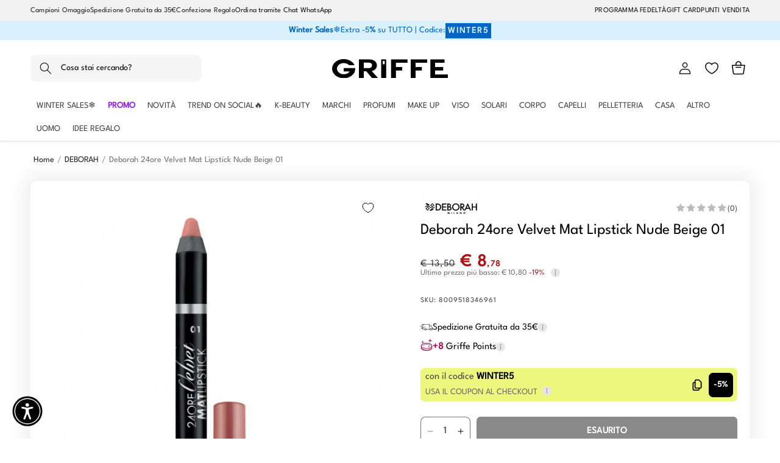

--- FILE ---
content_type: text/html; charset=utf-8
request_url: https://profumeriegriffe.com/products/deborah-24ore-velvet-mat-lipstick-nude-beige-01
body_size: 103724
content:
<!doctype html>
<html class="no-js" lang="it">
  <head>
    <meta charset="utf-8">
    <meta http-equiv="X-UA-Compatible" content="IE=edge">
    <meta name="viewport" content="width=device-width,initial-scale=1">
    <meta name="theme-color" content="">
    <meta name="google-site-verification" content="YdVPWfnw65XU0MfRu8PuRl8TvNkpPAXyaG8PqKYAxsg" />
    <meta name="facebook-domain-verification" content="luyd2h5i4v9dr3qf42vvb7pn67nxbm" />
    <link rel="canonical" href="https://profumeriegriffe.com/products/deborah-24ore-velvet-mat-lipstick-nude-beige-01">


<!-- Apple Icon Favicon -->    
    <link rel="apple-touch-icon" href="https://cdn.shopify.com/s/files/1/0682/8156/5457/files/favicon-griffe-2_512.png?v=1684490251"/>
    <link rel="apple-touch-icon" sizes="72×72" href="https://cdn.shopify.com/s/files/1/0682/8156/5457/files/favicon-griffe-2_512.png?v=1684490251">
    <link rel="apple-touch-icon" sizes="114×114" href="https://cdn.shopify.com/s/files/1/0682/8156/5457/files/favicon-griffe-2_512.png?v=1684490251">
    <link rel="apple-touch-icon" sizes="144×144" href="https://cdn.shopify.com/s/files/1/0682/8156/5457/files/favicon-griffe-2_512.png?v=1684490251">











    
 <link rel="icon" type="image/png" href="//profumeriegriffe.com/cdn/shop/files/favicon-griffe-2_512.png?crop=center&height=32&v=1684490251&width=32"><link rel="preconnect" href="https://fonts.shopifycdn.com" crossorigin><title>
      Deborah 24ore Velvet Mat Lipstick Nude Beige 01
 &ndash; Profumerie Griffe</title>

    
      <meta name="description" content="Rossetto matitone dalla tenuta estrema ricco in pigmenti di ultima generazione, dona in una sola passata labbra intense e perfette offrendo la precisione di una matita labbra e il comfort e il rilascio colore di un rossetto. Colorazioni frizzanti dal fini">
    

    

<meta property="og:site_name" content="Profumerie Griffe">
<meta property="og:url" content="https://profumeriegriffe.com/products/deborah-24ore-velvet-mat-lipstick-nude-beige-01">
<meta property="og:title" content="Deborah 24ore Velvet Mat Lipstick Nude Beige 01">
<meta property="og:type" content="product">
<meta property="og:description" content="Rossetto matitone dalla tenuta estrema ricco in pigmenti di ultima generazione, dona in una sola passata labbra intense e perfette offrendo la precisione di una matita labbra e il comfort e il rilascio colore di un rossetto. Colorazioni frizzanti dal fini"><meta property="og:image" content="http://profumeriegriffe.com/cdn/shop/products/70563_87620e54-08ec-47f8-9e1b-492a14ba2476.jpg?v=1683274385">
  <meta property="og:image:secure_url" content="https://profumeriegriffe.com/cdn/shop/products/70563_87620e54-08ec-47f8-9e1b-492a14ba2476.jpg?v=1683274385">
  <meta property="og:image:width" content="600">
  <meta property="og:image:height" content="600"><meta property="og:price:amount" content="8,78">
  <meta property="og:price:currency" content="EUR"><meta name="twitter:card" content="summary_large_image">
<meta name="twitter:title" content="Deborah 24ore Velvet Mat Lipstick Nude Beige 01">
<meta name="twitter:description" content="Rossetto matitone dalla tenuta estrema ricco in pigmenti di ultima generazione, dona in una sola passata labbra intense e perfette offrendo la precisione di una matita labbra e il comfort e il rilascio colore di un rossetto. Colorazioni frizzanti dal fini">


    <script src="//profumeriegriffe.com/cdn/shop/t/74/assets/constants.js?v=58251544750838685771726583966" defer="defer"></script>
    <script src="//profumeriegriffe.com/cdn/shop/t/74/assets/pubsub.js?v=158357773527763999511726583966" defer="defer"></script>
    <script src="//profumeriegriffe.com/cdn/shop/t/74/assets/global.js?v=55066342864755075981761644748" defer="defer"></script><script>window.performance && window.performance.mark && window.performance.mark('shopify.content_for_header.start');</script><meta name="facebook-domain-verification" content="4bz7uo80bhlnqh7rvwvru97m5d6687">
<meta name="google-site-verification" content="YdVPWfnw65XU0MfRu8PuRl8TvNkpPAXyaG8PqKYAxsg">
<meta id="shopify-digital-wallet" name="shopify-digital-wallet" content="/68281565457/digital_wallets/dialog">
<meta name="shopify-checkout-api-token" content="502c02e3296828e54234fec138760247">
<meta id="in-context-paypal-metadata" data-shop-id="68281565457" data-venmo-supported="false" data-environment="production" data-locale="it_IT" data-paypal-v4="true" data-currency="EUR">
<link rel="alternate" type="application/json+oembed" href="https://profumeriegriffe.com/products/deborah-24ore-velvet-mat-lipstick-nude-beige-01.oembed">
<script async="async" src="/checkouts/internal/preloads.js?locale=it-IT"></script>
<link rel="preconnect" href="https://shop.app" crossorigin="anonymous">
<script async="async" src="https://shop.app/checkouts/internal/preloads.js?locale=it-IT&shop_id=68281565457" crossorigin="anonymous"></script>
<script id="apple-pay-shop-capabilities" type="application/json">{"shopId":68281565457,"countryCode":"IT","currencyCode":"EUR","merchantCapabilities":["supports3DS"],"merchantId":"gid:\/\/shopify\/Shop\/68281565457","merchantName":"Profumerie Griffe","requiredBillingContactFields":["postalAddress","email","phone"],"requiredShippingContactFields":["postalAddress","email","phone"],"shippingType":"shipping","supportedNetworks":["visa","maestro","masterCard","amex"],"total":{"type":"pending","label":"Profumerie Griffe","amount":"1.00"},"shopifyPaymentsEnabled":true,"supportsSubscriptions":true}</script>
<script id="shopify-features" type="application/json">{"accessToken":"502c02e3296828e54234fec138760247","betas":["rich-media-storefront-analytics"],"domain":"profumeriegriffe.com","predictiveSearch":true,"shopId":68281565457,"locale":"it"}</script>
<script>var Shopify = Shopify || {};
Shopify.shop = "profumerie-griffe.myshopify.com";
Shopify.locale = "it";
Shopify.currency = {"active":"EUR","rate":"1.0"};
Shopify.country = "IT";
Shopify.theme = {"name":"GRIFFE 13.0.1 - 11\/12\/2025 with search bar","id":173504889179,"schema_name":"Dawn","schema_version":"13.0.1","theme_store_id":887,"role":"main"};
Shopify.theme.handle = "null";
Shopify.theme.style = {"id":null,"handle":null};
Shopify.cdnHost = "profumeriegriffe.com/cdn";
Shopify.routes = Shopify.routes || {};
Shopify.routes.root = "/";</script>
<script type="module">!function(o){(o.Shopify=o.Shopify||{}).modules=!0}(window);</script>
<script>!function(o){function n(){var o=[];function n(){o.push(Array.prototype.slice.apply(arguments))}return n.q=o,n}var t=o.Shopify=o.Shopify||{};t.loadFeatures=n(),t.autoloadFeatures=n()}(window);</script>
<script>
  window.ShopifyPay = window.ShopifyPay || {};
  window.ShopifyPay.apiHost = "shop.app\/pay";
  window.ShopifyPay.redirectState = null;
</script>
<script id="shop-js-analytics" type="application/json">{"pageType":"product"}</script>
<script defer="defer" async type="module" src="//profumeriegriffe.com/cdn/shopifycloud/shop-js/modules/v2/client.init-shop-cart-sync_DQIcCFLZ.it.esm.js"></script>
<script defer="defer" async type="module" src="//profumeriegriffe.com/cdn/shopifycloud/shop-js/modules/v2/chunk.common_BYLi5q0m.esm.js"></script>
<script type="module">
  await import("//profumeriegriffe.com/cdn/shopifycloud/shop-js/modules/v2/client.init-shop-cart-sync_DQIcCFLZ.it.esm.js");
await import("//profumeriegriffe.com/cdn/shopifycloud/shop-js/modules/v2/chunk.common_BYLi5q0m.esm.js");

  window.Shopify.SignInWithShop?.initShopCartSync?.({"fedCMEnabled":true,"windoidEnabled":true});

</script>
<script>
  window.Shopify = window.Shopify || {};
  if (!window.Shopify.featureAssets) window.Shopify.featureAssets = {};
  window.Shopify.featureAssets['shop-js'] = {"shop-cart-sync":["modules/v2/client.shop-cart-sync_CZl5mG_u.it.esm.js","modules/v2/chunk.common_BYLi5q0m.esm.js"],"init-fed-cm":["modules/v2/client.init-fed-cm_CBxtZrxg.it.esm.js","modules/v2/chunk.common_BYLi5q0m.esm.js"],"shop-button":["modules/v2/client.shop-button_ByfqkYDY.it.esm.js","modules/v2/chunk.common_BYLi5q0m.esm.js"],"shop-cash-offers":["modules/v2/client.shop-cash-offers_stx9RVL8.it.esm.js","modules/v2/chunk.common_BYLi5q0m.esm.js","modules/v2/chunk.modal_9bWcvmUU.esm.js"],"init-windoid":["modules/v2/client.init-windoid_DqmADOHy.it.esm.js","modules/v2/chunk.common_BYLi5q0m.esm.js"],"init-shop-email-lookup-coordinator":["modules/v2/client.init-shop-email-lookup-coordinator_Po4-2zNR.it.esm.js","modules/v2/chunk.common_BYLi5q0m.esm.js"],"shop-toast-manager":["modules/v2/client.shop-toast-manager_DHXyfGC3.it.esm.js","modules/v2/chunk.common_BYLi5q0m.esm.js"],"shop-login-button":["modules/v2/client.shop-login-button_MJmbO2R1.it.esm.js","modules/v2/chunk.common_BYLi5q0m.esm.js","modules/v2/chunk.modal_9bWcvmUU.esm.js"],"avatar":["modules/v2/client.avatar_BTnouDA3.it.esm.js"],"pay-button":["modules/v2/client.pay-button_rrOf3zEi.it.esm.js","modules/v2/chunk.common_BYLi5q0m.esm.js"],"init-shop-cart-sync":["modules/v2/client.init-shop-cart-sync_DQIcCFLZ.it.esm.js","modules/v2/chunk.common_BYLi5q0m.esm.js"],"init-customer-accounts":["modules/v2/client.init-customer-accounts_C1klJByh.it.esm.js","modules/v2/client.shop-login-button_MJmbO2R1.it.esm.js","modules/v2/chunk.common_BYLi5q0m.esm.js","modules/v2/chunk.modal_9bWcvmUU.esm.js"],"init-shop-for-new-customer-accounts":["modules/v2/client.init-shop-for-new-customer-accounts_oBwlSv5e.it.esm.js","modules/v2/client.shop-login-button_MJmbO2R1.it.esm.js","modules/v2/chunk.common_BYLi5q0m.esm.js","modules/v2/chunk.modal_9bWcvmUU.esm.js"],"init-customer-accounts-sign-up":["modules/v2/client.init-customer-accounts-sign-up_CSjFWgfV.it.esm.js","modules/v2/client.shop-login-button_MJmbO2R1.it.esm.js","modules/v2/chunk.common_BYLi5q0m.esm.js","modules/v2/chunk.modal_9bWcvmUU.esm.js"],"checkout-modal":["modules/v2/client.checkout-modal_DfvW2q5x.it.esm.js","modules/v2/chunk.common_BYLi5q0m.esm.js","modules/v2/chunk.modal_9bWcvmUU.esm.js"],"shop-follow-button":["modules/v2/client.shop-follow-button_BvgASt9f.it.esm.js","modules/v2/chunk.common_BYLi5q0m.esm.js","modules/v2/chunk.modal_9bWcvmUU.esm.js"],"lead-capture":["modules/v2/client.lead-capture_BPF3QT4q.it.esm.js","modules/v2/chunk.common_BYLi5q0m.esm.js","modules/v2/chunk.modal_9bWcvmUU.esm.js"],"shop-login":["modules/v2/client.shop-login_5L2eCxM9.it.esm.js","modules/v2/chunk.common_BYLi5q0m.esm.js","modules/v2/chunk.modal_9bWcvmUU.esm.js"],"payment-terms":["modules/v2/client.payment-terms_p4_Vxuou.it.esm.js","modules/v2/chunk.common_BYLi5q0m.esm.js","modules/v2/chunk.modal_9bWcvmUU.esm.js"]};
</script>
<script>(function() {
  var isLoaded = false;
  function asyncLoad() {
    if (isLoaded) return;
    isLoaded = true;
    var urls = ["https:\/\/chimpstatic.com\/mcjs-connected\/js\/users\/84883f77d9faf737a62bc7099\/285f9a595b907c78e585f27bf.js?shop=profumerie-griffe.myshopify.com"];
    for (var i = 0; i < urls.length; i++) {
      var s = document.createElement('script');
      s.type = 'text/javascript';
      s.async = true;
      s.src = urls[i];
      var x = document.getElementsByTagName('script')[0];
      x.parentNode.insertBefore(s, x);
    }
  };
  if(window.attachEvent) {
    window.attachEvent('onload', asyncLoad);
  } else {
    window.addEventListener('load', asyncLoad, false);
  }
})();</script>
<script id="__st">var __st={"a":68281565457,"offset":3600,"reqid":"b0fed822-8370-4caf-8870-9011202b3502-1768390296","pageurl":"profumeriegriffe.com\/products\/deborah-24ore-velvet-mat-lipstick-nude-beige-01","u":"d8f9c4e5b2f2","p":"product","rtyp":"product","rid":8144467099921};</script>
<script>window.ShopifyPaypalV4VisibilityTracking = true;</script>
<script id="captcha-bootstrap">!function(){'use strict';const t='contact',e='account',n='new_comment',o=[[t,t],['blogs',n],['comments',n],[t,'customer']],c=[[e,'customer_login'],[e,'guest_login'],[e,'recover_customer_password'],[e,'create_customer']],r=t=>t.map((([t,e])=>`form[action*='/${t}']:not([data-nocaptcha='true']) input[name='form_type'][value='${e}']`)).join(','),a=t=>()=>t?[...document.querySelectorAll(t)].map((t=>t.form)):[];function s(){const t=[...o],e=r(t);return a(e)}const i='password',u='form_key',d=['recaptcha-v3-token','g-recaptcha-response','h-captcha-response',i],f=()=>{try{return window.sessionStorage}catch{return}},m='__shopify_v',_=t=>t.elements[u];function p(t,e,n=!1){try{const o=window.sessionStorage,c=JSON.parse(o.getItem(e)),{data:r}=function(t){const{data:e,action:n}=t;return t[m]||n?{data:e,action:n}:{data:t,action:n}}(c);for(const[e,n]of Object.entries(r))t.elements[e]&&(t.elements[e].value=n);n&&o.removeItem(e)}catch(o){console.error('form repopulation failed',{error:o})}}const l='form_type',E='cptcha';function T(t){t.dataset[E]=!0}const w=window,h=w.document,L='Shopify',v='ce_forms',y='captcha';let A=!1;((t,e)=>{const n=(g='f06e6c50-85a8-45c8-87d0-21a2b65856fe',I='https://cdn.shopify.com/shopifycloud/storefront-forms-hcaptcha/ce_storefront_forms_captcha_hcaptcha.v1.5.2.iife.js',D={infoText:'Protetto da hCaptcha',privacyText:'Privacy',termsText:'Termini'},(t,e,n)=>{const o=w[L][v],c=o.bindForm;if(c)return c(t,g,e,D).then(n);var r;o.q.push([[t,g,e,D],n]),r=I,A||(h.body.append(Object.assign(h.createElement('script'),{id:'captcha-provider',async:!0,src:r})),A=!0)});var g,I,D;w[L]=w[L]||{},w[L][v]=w[L][v]||{},w[L][v].q=[],w[L][y]=w[L][y]||{},w[L][y].protect=function(t,e){n(t,void 0,e),T(t)},Object.freeze(w[L][y]),function(t,e,n,w,h,L){const[v,y,A,g]=function(t,e,n){const i=e?o:[],u=t?c:[],d=[...i,...u],f=r(d),m=r(i),_=r(d.filter((([t,e])=>n.includes(e))));return[a(f),a(m),a(_),s()]}(w,h,L),I=t=>{const e=t.target;return e instanceof HTMLFormElement?e:e&&e.form},D=t=>v().includes(t);t.addEventListener('submit',(t=>{const e=I(t);if(!e)return;const n=D(e)&&!e.dataset.hcaptchaBound&&!e.dataset.recaptchaBound,o=_(e),c=g().includes(e)&&(!o||!o.value);(n||c)&&t.preventDefault(),c&&!n&&(function(t){try{if(!f())return;!function(t){const e=f();if(!e)return;const n=_(t);if(!n)return;const o=n.value;o&&e.removeItem(o)}(t);const e=Array.from(Array(32),(()=>Math.random().toString(36)[2])).join('');!function(t,e){_(t)||t.append(Object.assign(document.createElement('input'),{type:'hidden',name:u})),t.elements[u].value=e}(t,e),function(t,e){const n=f();if(!n)return;const o=[...t.querySelectorAll(`input[type='${i}']`)].map((({name:t})=>t)),c=[...d,...o],r={};for(const[a,s]of new FormData(t).entries())c.includes(a)||(r[a]=s);n.setItem(e,JSON.stringify({[m]:1,action:t.action,data:r}))}(t,e)}catch(e){console.error('failed to persist form',e)}}(e),e.submit())}));const S=(t,e)=>{t&&!t.dataset[E]&&(n(t,e.some((e=>e===t))),T(t))};for(const o of['focusin','change'])t.addEventListener(o,(t=>{const e=I(t);D(e)&&S(e,y())}));const B=e.get('form_key'),M=e.get(l),P=B&&M;t.addEventListener('DOMContentLoaded',(()=>{const t=y();if(P)for(const e of t)e.elements[l].value===M&&p(e,B);[...new Set([...A(),...v().filter((t=>'true'===t.dataset.shopifyCaptcha))])].forEach((e=>S(e,t)))}))}(h,new URLSearchParams(w.location.search),n,t,e,['guest_login'])})(!0,!0)}();</script>
<script integrity="sha256-4kQ18oKyAcykRKYeNunJcIwy7WH5gtpwJnB7kiuLZ1E=" data-source-attribution="shopify.loadfeatures" defer="defer" src="//profumeriegriffe.com/cdn/shopifycloud/storefront/assets/storefront/load_feature-a0a9edcb.js" crossorigin="anonymous"></script>
<script crossorigin="anonymous" defer="defer" src="//profumeriegriffe.com/cdn/shopifycloud/storefront/assets/shopify_pay/storefront-65b4c6d7.js?v=20250812"></script>
<script data-source-attribution="shopify.dynamic_checkout.dynamic.init">var Shopify=Shopify||{};Shopify.PaymentButton=Shopify.PaymentButton||{isStorefrontPortableWallets:!0,init:function(){window.Shopify.PaymentButton.init=function(){};var t=document.createElement("script");t.src="https://profumeriegriffe.com/cdn/shopifycloud/portable-wallets/latest/portable-wallets.it.js",t.type="module",document.head.appendChild(t)}};
</script>
<script data-source-attribution="shopify.dynamic_checkout.buyer_consent">
  function portableWalletsHideBuyerConsent(e){var t=document.getElementById("shopify-buyer-consent"),n=document.getElementById("shopify-subscription-policy-button");t&&n&&(t.classList.add("hidden"),t.setAttribute("aria-hidden","true"),n.removeEventListener("click",e))}function portableWalletsShowBuyerConsent(e){var t=document.getElementById("shopify-buyer-consent"),n=document.getElementById("shopify-subscription-policy-button");t&&n&&(t.classList.remove("hidden"),t.removeAttribute("aria-hidden"),n.addEventListener("click",e))}window.Shopify?.PaymentButton&&(window.Shopify.PaymentButton.hideBuyerConsent=portableWalletsHideBuyerConsent,window.Shopify.PaymentButton.showBuyerConsent=portableWalletsShowBuyerConsent);
</script>
<script data-source-attribution="shopify.dynamic_checkout.cart.bootstrap">document.addEventListener("DOMContentLoaded",(function(){function t(){return document.querySelector("shopify-accelerated-checkout-cart, shopify-accelerated-checkout")}if(t())Shopify.PaymentButton.init();else{new MutationObserver((function(e,n){t()&&(Shopify.PaymentButton.init(),n.disconnect())})).observe(document.body,{childList:!0,subtree:!0})}}));
</script>
<link id="shopify-accelerated-checkout-styles" rel="stylesheet" media="screen" href="https://profumeriegriffe.com/cdn/shopifycloud/portable-wallets/latest/accelerated-checkout-backwards-compat.css" crossorigin="anonymous">
<style id="shopify-accelerated-checkout-cart">
        #shopify-buyer-consent {
  margin-top: 1em;
  display: inline-block;
  width: 100%;
}

#shopify-buyer-consent.hidden {
  display: none;
}

#shopify-subscription-policy-button {
  background: none;
  border: none;
  padding: 0;
  text-decoration: underline;
  font-size: inherit;
  cursor: pointer;
}

#shopify-subscription-policy-button::before {
  box-shadow: none;
}

      </style>
<script id="sections-script" data-sections="header" defer="defer" src="//profumeriegriffe.com/cdn/shop/t/74/compiled_assets/scripts.js?18926"></script>
<script>window.performance && window.performance.mark && window.performance.mark('shopify.content_for_header.end');</script>


    <style data-shopify>
    

      
        :root,
        .color-scheme-1 {
          --color-background: 255,255,255;
        
          --gradient-background: #ffffff;
        

        

        --color-foreground: 0,0,0;
        --color-background-contrast: 191,191,191;
        --color-shadow: 18,18,18;
        --color-button: 18,18,18;
        --color-button-text: 255,255,255;
        --color-secondary-button: 255,255,255;
        --color-secondary-button-text: 18,18,18;
        --color-link: 18,18,18;
        --color-badge-foreground: 0,0,0;
        --color-badge-background: 255,255,255;
        --color-badge-border: 0,0,0;
        --payment-terms-background-color: rgb(255 255 255);
      }
      
        
        .color-scheme-2 {
          --color-background: 243,243,243;
        
          --gradient-background: #f3f3f3;
        

        

        --color-foreground: 18,18,18;
        --color-background-contrast: 179,179,179;
        --color-shadow: 18,18,18;
        --color-button: 18,18,18;
        --color-button-text: 243,243,243;
        --color-secondary-button: 243,243,243;
        --color-secondary-button-text: 18,18,18;
        --color-link: 18,18,18;
        --color-badge-foreground: 18,18,18;
        --color-badge-background: 243,243,243;
        --color-badge-border: 18,18,18;
        --payment-terms-background-color: rgb(243 243 243);
      }
      
        
        .color-scheme-3 {
          --color-background: 36,40,51;
        
          --gradient-background: #242833;
        

        

        --color-foreground: 255,255,255;
        --color-background-contrast: 47,52,66;
        --color-shadow: 18,18,18;
        --color-button: 255,255,255;
        --color-button-text: 0,0,0;
        --color-secondary-button: 36,40,51;
        --color-secondary-button-text: 255,255,255;
        --color-link: 255,255,255;
        --color-badge-foreground: 255,255,255;
        --color-badge-background: 36,40,51;
        --color-badge-border: 255,255,255;
        --payment-terms-background-color: rgb(36 40 51);
      }
      
        
        .color-scheme-4 {
          --color-background: 18,18,18;
        
          --gradient-background: #121212;
        

        

        --color-foreground: 255,255,255;
        --color-background-contrast: 146,146,146;
        --color-shadow: 18,18,18;
        --color-button: 255,255,255;
        --color-button-text: 18,18,18;
        --color-secondary-button: 18,18,18;
        --color-secondary-button-text: 255,255,255;
        --color-link: 255,255,255;
        --color-badge-foreground: 255,255,255;
        --color-badge-background: 18,18,18;
        --color-badge-border: 255,255,255;
        --payment-terms-background-color: rgb(18 18 18);
      }
      
        
        .color-scheme-5 {
          --color-background: 51,79,180;
        
          --gradient-background: #334fb4;
        

        

        --color-foreground: 255,255,255;
        --color-background-contrast: 23,35,81;
        --color-shadow: 18,18,18;
        --color-button: 255,255,255;
        --color-button-text: 51,79,180;
        --color-secondary-button: 51,79,180;
        --color-secondary-button-text: 255,255,255;
        --color-link: 255,255,255;
        --color-badge-foreground: 255,255,255;
        --color-badge-background: 51,79,180;
        --color-badge-border: 255,255,255;
        --payment-terms-background-color: rgb(51 79 180);
      }
      

      body, .color-scheme-1, .color-scheme-2, .color-scheme-3, .color-scheme-4, .color-scheme-5 {
        color: rgba(var(--color-foreground), 0.75);
        background-color: rgb(var(--color-background));
      }

      :root {
        /*--font-body-family: Assistant, sans-serif;*/
        --font-body-family: "LeagueSpartan", sans-serif;
        --font-body-style: normal;
        --font-body-weight: 400;
        --font-body-weight-bold: 700;

        /*--font-heading-family: Assistant, sans-serif;*/
        --font-heading-family: "LeagueSpartan", sans-serif;
        --font-heading-style: normal;
        --font-heading-weight: 400;

        --font-body-scale: 1.0;
        --font-heading-scale: 1.0;

        --media-padding: px;
        --media-border-opacity: 0.05;
        --media-border-width: 1px;
        --media-radius: 0px;
        --media-shadow-opacity: 0.0;
        --media-shadow-horizontal-offset: 0px;
        --media-shadow-vertical-offset: 4px;
        --media-shadow-blur-radius: 5px;
        --media-shadow-visible: 0;

        --page-width: 130rem;
        --page-width-margin: 0rem;

        --product-card-image-padding: 0.0rem;
        --product-card-corner-radius: 0.0rem;
        --product-card-text-alignment: left;
        --product-card-border-width: 0.0rem;
        --product-card-border-opacity: 0.1;
        --product-card-shadow-opacity: 0.0;
        --product-card-shadow-visible: 0;
        --product-card-shadow-horizontal-offset: 0.0rem;
        --product-card-shadow-vertical-offset: 0.4rem;
        --product-card-shadow-blur-radius: 0.5rem;

        --collection-card-image-padding: 0.0rem;
        --collection-card-corner-radius: 0.0rem;
        --collection-card-text-alignment: left;
        --collection-card-border-width: 0.0rem;
        --collection-card-border-opacity: 0.1;
        --collection-card-shadow-opacity: 0.0;
        --collection-card-shadow-visible: 0;
        --collection-card-shadow-horizontal-offset: 0.0rem;
        --collection-card-shadow-vertical-offset: 0.4rem;
        --collection-card-shadow-blur-radius: 0.5rem;

        --blog-card-image-padding: 0.0rem;
        --blog-card-corner-radius: 0.0rem;
        --blog-card-text-alignment: left;
        --blog-card-border-width: 0.0rem;
        --blog-card-border-opacity: 0.1;
        --blog-card-shadow-opacity: 0.0;
        --blog-card-shadow-visible: 0;
        --blog-card-shadow-horizontal-offset: 0.0rem;
        --blog-card-shadow-vertical-offset: 0.4rem;
        --blog-card-shadow-blur-radius: 0.5rem;

        --badge-corner-radius: 4.0rem;

        --popup-border-width: 1px;
        --popup-border-opacity: 0.1;
        --popup-corner-radius: 0px;
        --popup-shadow-opacity: 0.0;
        --popup-shadow-horizontal-offset: 0px;
        --popup-shadow-vertical-offset: 4px;
        --popup-shadow-blur-radius: 5px;

        --drawer-border-width: 1px;
        --drawer-border-opacity: 0.1;
        --drawer-shadow-opacity: 0.0;
        --drawer-shadow-horizontal-offset: 0px;
        --drawer-shadow-vertical-offset: 4px;
        --drawer-shadow-blur-radius: 5px;

        --spacing-sections-desktop: 0px;
        --spacing-sections-mobile: 0px;

        --grid-desktop-vertical-spacing: 8px;
        --grid-desktop-horizontal-spacing: 8px;
        --grid-mobile-vertical-spacing: 4px;
        --grid-mobile-horizontal-spacing: 4px;

        --text-boxes-border-opacity: 0.1;
        --text-boxes-border-width: 0px;
        --text-boxes-radius: 0px;
        --text-boxes-shadow-opacity: 0.0;
        --text-boxes-shadow-visible: 0;
        --text-boxes-shadow-horizontal-offset: 0px;
        --text-boxes-shadow-vertical-offset: 4px;
        --text-boxes-shadow-blur-radius: 5px;

        --buttons-radius: 6px;
        --buttons-radius-outset: 7px;
        --buttons-border-width: 1px;
        --buttons-border-opacity: 1.0;
        --buttons-shadow-opacity: 0.0;
        --buttons-shadow-visible: 0;
        --buttons-shadow-horizontal-offset: 0px;
        --buttons-shadow-vertical-offset: -2px;
        --buttons-shadow-blur-radius: 0px;
        --buttons-border-offset: 0.3px;

        --inputs-radius: 0px;
        --inputs-border-width: 1px;
        --inputs-border-opacity: 0.55;
        --inputs-shadow-opacity: 0.0;
        --inputs-shadow-horizontal-offset: 0px;
        --inputs-margin-offset: 0px;
        --inputs-shadow-vertical-offset: 4px;
        --inputs-shadow-blur-radius: 5px;
        --inputs-radius-outset: 0px;

        --variant-pills-radius: 6px;
        --variant-pills-border-width: 1px;
        --variant-pills-border-opacity: 0.55;
        --variant-pills-shadow-opacity: 0.0;
        --variant-pills-shadow-horizontal-offset: 0px;
        --variant-pills-shadow-vertical-offset: 0px;
        --variant-pills-shadow-blur-radius: 0px;
      }

      *,
      *::before,
      *::after {
        box-sizing: inherit;
      }

      html {
        box-sizing: border-box;
        font-size: calc(var(--font-body-scale) * 62.5%);
        height: 100%;
      }

      body {
        display: grid;
        grid-template-rows: auto auto 1fr auto;
        grid-template-columns: 100%;
        min-height: 100%;
        margin: 0;
        font-size: 1.5rem;
        /*letter-spacing: 0.06rem;*/
        letter-spacing: normal !important;
        line-height: calc(1 + 0.8 / var(--font-body-scale));
        font-family: var(--font-body-family);
        font-style: var(--font-body-style);
        font-weight: var(--font-body-weight);
      }
      /*Togliere per tornare al font originale*/
      @font-face { 
        font-family: 'LeagueSpartan';
        src: url(https://cdn.shopify.com/s/files/1/0682/8156/5457/files/LeagueSpartan.woff2?v=1748434695) format('woff2');
        }

      @media screen and (min-width: 750px) {
        body {
          font-size: 1.6rem;
        }
      }
    </style>

    <link href="//profumeriegriffe.com/cdn/shop/t/74/assets/base.css?v=175791545536237517701765539066" rel="stylesheet" type="text/css" media="all" />

<link
        rel="stylesheet"
        href="//profumeriegriffe.com/cdn/shop/t/74/assets/component-predictive-search.css?v=93641213230254436301726583966"
        media="print"
        onload="this.media='all'"
      ><script>
      document.documentElement.className = document.documentElement.className.replace('no-js', 'js');
      if (Shopify.designMode) {
        document.documentElement.classList.add('shopify-design-mode');
      }
    </script>





<!-- TrustBox script -->
<script type="text/javascript" src="//widget.trustpilot.com/bootstrap/v5/tp.widget.bootstrap.min.js" async></script>
<!-- End TrustBox script --> 
    

    
<!-- BANNER COOKIE IUBENDA -->
  <script type="text/javascript">
var _iub = _iub || [];
_iub.csConfiguration = {"askConsentAtCookiePolicyUpdate":true,"emailMarketing":{"styles":{"backgroundColor":"#FFFFFF","buttonsBackgroundColor":"#212121","buttonsTextColor":"#FFFFFF","footerBackgroundColor":"#FFFFFF","footerTextColor":"#212121","textColor":"#000000"},"theme":"dark"},"perPurposeConsent":true,"siteId":2476363,"whitelabel":false,"cookiePolicyId":63804470,"lang":"it","banner":{"acceptButtonColor":"#212121","acceptButtonDisplay":true,"backgroundColor":"#FFFFFF","closeButtonRejects":true,"customizeButtonCaptionColor":"#212121","customizeButtonColor":"#FFFFFF","customizeButtonDisplay":true,"explicitWithdrawal":true,"fontSizeBody":"12px","fontSizeCloseButton":"18px","listPurposes":true,"logo":null,"linksColor":"#000000","position":"float-bottom-left","rejectButtonColor":"#212121","rejectButtonDisplay":true,"textColor":"#000000"}};

// codice per Shopify (1 di 2)
    var onPreferenceFirstExpressedCallback = function(consent) {
        if (true == _iub.csConfiguration.perPurposeConsent) {
            consent.consent = Object.keys(consent.purposes).every(function(k) {
                return consent.purposes[k]
            });
        }
        window.Shopify.customerPrivacy.setTrackingConsent(consent.consent, function() {});
    }
    if (typeof _iub.csConfiguration.callback === 'object') {
        _iub.csConfiguration.callback.onPreferenceFirstExpressed = onPreferenceFirstExpressedCallback;
    } else {
        _iub.csConfiguration.callback = {
            onPreferenceFirstExpressed: onPreferenceFirstExpressedCallback
        };
    }
</script>

<script type="text/javascript" src="//cdn.iubenda.com/cs/iubenda_cs.js" charset="UTF-8" async>
    
// codice per Shopify (2 di 2) - Tracking API 
<script type="text/javascript">
    window.Shopify.loadFeatures([{
            name: 'consent-tracking-api',
            version: '0.1',
        }, ],
        function(error) {
            if (error) {
                throw error;
            }
        });
</script>
<!-- BANNER COOKIE IUBENDA -->

    
  <!-- BEGIN app block: shopify://apps/eg-auto-add-to-cart/blocks/app-embed/0f7d4f74-1e89-4820-aec4-6564d7e535d2 -->










  
    <script
      async
      type="text/javascript"
      src="https://cdn.506.io/eg/script.js?shop=profumerie-griffe.myshopify.com&v=7"
    ></script>
  



  <meta id="easygift-shop" itemid="c2hvcF8kXzE3NjgzOTAyOTY=" content="{&quot;isInstalled&quot;:true,&quot;installedOn&quot;:&quot;2025-07-01T13:48:19.370Z&quot;,&quot;appVersion&quot;:&quot;3.0&quot;,&quot;subscriptionName&quot;:&quot;Unlimited&quot;,&quot;cartAnalytics&quot;:true,&quot;freeTrialEndsOn&quot;:null,&quot;settings&quot;:{&quot;reminderBannerStyle&quot;:{&quot;position&quot;:{&quot;horizontal&quot;:&quot;right&quot;,&quot;vertical&quot;:&quot;bottom&quot;},&quot;primaryColor&quot;:&quot;#000000&quot;,&quot;cssStyles&quot;:&quot;&quot;,&quot;headerText&quot;:&quot;Click here to reopen missed deals&quot;,&quot;subHeaderText&quot;:null,&quot;showImage&quot;:false,&quot;imageUrl&quot;:&quot;https:\/\/cdn.506.io\/eg\/eg_notification_default_512x512.png&quot;,&quot;displayAfter&quot;:5,&quot;closingMode&quot;:&quot;doNotAutoClose&quot;,&quot;selfcloseAfter&quot;:5,&quot;reshowBannerAfter&quot;:&quot;everyNewSession&quot;},&quot;addedItemIdentifier&quot;:&quot;_Gifted&quot;,&quot;ignoreOtherAppLineItems&quot;:null,&quot;customVariantsInfoLifetimeMins&quot;:1440,&quot;redirectPath&quot;:null,&quot;ignoreNonStandardCartRequests&quot;:false,&quot;bannerStyle&quot;:{&quot;position&quot;:{&quot;horizontal&quot;:&quot;right&quot;,&quot;vertical&quot;:&quot;bottom&quot;},&quot;primaryColor&quot;:&quot;#000000&quot;,&quot;cssStyles&quot;:&quot;&quot;},&quot;themePresetId&quot;:&quot;0&quot;,&quot;notificationStyle&quot;:{&quot;position&quot;:{&quot;horizontal&quot;:&quot;right&quot;,&quot;vertical&quot;:&quot;bottom&quot;},&quot;primaryColor&quot;:&quot;#3A3A3A&quot;,&quot;duration&quot;:&quot;3.0&quot;,&quot;cssStyles&quot;:&quot;#aca-notifications-wrapper {\n  display: block;\n  right: 0;\n  bottom: 0;\n  position: fixed;\n  z-index: 99999999;\n  max-height: 100%;\n  overflow: auto;\n}\n.aca-notification-container {\n  display: flex;\n  flex-direction: row;\n  text-align: left;\n  font-size: 16px;\n  margin: 12px;\n  padding: 8px;\n  background-color: #FFFFFF;\n  width: fit-content;\n  box-shadow: rgb(170 170 170) 0px 0px 5px;\n  border-radius: 8px;\n  opacity: 0;\n  transition: opacity 0.4s ease-in-out;\n}\n.aca-notification-container .aca-notification-image {\n  display: flex;\n  align-items: center;\n  justify-content: center;\n  min-height: 60px;\n  min-width: 60px;\n  height: 60px;\n  width: 60px;\n  background-color: #FFFFFF;\n  margin: 8px;\n}\n.aca-notification-image img {\n  display: block;\n  max-width: 100%;\n  max-height: 100%;\n  width: auto;\n  height: auto;\n  border-radius: 6px;\n  box-shadow: rgba(99, 115, 129, 0.29) 0px 0px 4px 1px;\n}\n.aca-notification-container .aca-notification-text {\n  flex-grow: 1;\n  margin: 8px;\n  max-width: 260px;\n}\n.aca-notification-heading {\n  font-size: 24px;\n  margin: 0 0 0.3em 0;\n  line-height: normal;\n  word-break: break-word;\n  line-height: 1.2;\n  max-height: 3.6em;\n  overflow: hidden;\n  color: #3A3A3A;\n}\n.aca-notification-subheading {\n  font-size: 18px;\n  margin: 0;\n  line-height: normal;\n  word-break: break-word;\n  line-height: 1.4;\n  max-height: 5.6em;\n  overflow: hidden;\n  color: #3A3A3A;\n}\n@media screen and (max-width: 450px) {\n  #aca-notifications-wrapper {\n    left: null;\n right: null;\n  }\n  .aca-notification-container {\n    width: auto;\n display: block;\n flex-wrap: wrap;\n }\n.aca-notification-container .aca-notification-text {\n    max-width: none;\n  }\n}&quot;,&quot;hasCustomizations&quot;:false},&quot;fetchCartData&quot;:false,&quot;useLocalStorage&quot;:{&quot;enabled&quot;:false,&quot;expiryMinutes&quot;:null},&quot;popupStyle&quot;:{&quot;closeModalOutsideClick&quot;:true,&quot;primaryColor&quot;:&quot;#3A3A3A&quot;,&quot;secondaryColor&quot;:&quot;#3A3A3A&quot;,&quot;cssStyles&quot;:&quot;#aca-modal {\n  position: fixed;\n  left: 0;\n  top: 0;\n  width: 100%;\n  height: 100%;\n  background: rgba(0, 0, 0, 0.5);\n  z-index: 99999999;\n  overflow-x: hidden;\n  overflow-y: auto;\n  display: block;\n}\n#aca-modal-wrapper {\n  display: flex;\n  align-items: center;\n  width: 80%;\n  height: auto;\n  max-width: 1000px;\n  min-height: calc(100% - 60px);\n  margin: 30px auto;\n}\n#aca-modal-container {\n  position: relative;\n  display: flex;\n  flex-direction: column;\n  align-items: center;\n  justify-content: center;\n  box-shadow: 0 0 1.5rem rgba(17, 17, 17, 0.7);\n  width: 100%;\n  padding: 20px;\n  background-color: #FFFFFF;\n}\n#aca-close-icon-container {\n  position: absolute;\n  top: 12px;\n  right: 12px;\n  width: 25px;\n  display: none;\n}\n#aca-close-icon {\n  stroke: #333333;\n}\n#aca-modal-custom-image-container {\n  background-color: #FFFFFF;\n  margin: 0.5em 0;\n}\n#aca-modal-custom-image-container img {\n  display: block;\n  min-width: 60px;\n  min-height: 60px;\n  max-width: 200px;\n  max-height: 200px;\n  width: auto;\n  height: auto;\n}\n#aca-modal-headline {\n  text-align: center;\n  text-transform: none;\n  letter-spacing: normal;\n  margin: 0.5em 0;\n  font-size: 30px;\n  color: #3A3A3A;\n}\n#aca-modal-subheadline {\n  text-align: center;\n  font-weight: normal;\n  margin: 0 0 0.5em 0;\n  font-size: 20px;\n  color: #3A3A3A;\n}\n#aca-products-container {\n  display: flex;\n  align-items: flex-start;\n  justify-content: center;\n  flex-wrap: wrap;\n  width: 85%;\n}\n#aca-products-container .aca-product {\n  text-align: center;\n  margin: 30px;\n  width: 200px;\n}\n.aca-product-image {\n  display: flex;\n  align-items: center;\n  justify-content: center;\n  width: 100%;\n  height: 200px;\n  background-color: #FFFFFF;\n  margin-bottom: 1em;\n}\n.aca-product-image img {\n  display: block;\n  max-width: 100%;\n  max-height: 100%;\n  width: auto;\n  height: auto;\n}\n.aca-product-name, .aca-subscription-name {\n  color: #333333;\n  line-height: inherit;\n  word-break: break-word;\n  font-size: 16px;\n}\n.aca-product-variant-name {\n  margin-top: 1em;\n  color: #333333;\n  line-height: inherit;\n  word-break: break-word;\n  font-size: 16px;\n}\n.aca-product-price {\n  color: #333333;\n  line-height: inherit;\n  font-size: 16px;\n}\n.aca-subscription-label {\n  color: #333333;\n  line-height: inherit;\n  word-break: break-word;\n  font-weight: 600;\n  font-size: 16px;\n}\n.aca-product-dropdown {\n  position: relative;\n  display: flex;\n  align-items: center;\n  cursor: pointer;\n  width: 100%;\n  height: 42px;\n  background-color: #FFFFFF;\n  line-height: inherit;\n  margin-bottom: 1em;\n}\n.aca-product-dropdown .dropdown-icon {\n  position: absolute;\n  right: 8px;\n  height: 12px;\n  width: 12px;\n  fill: #E1E3E4;\n}\n.aca-product-dropdown select::before,\n.aca-product-dropdown select::after {\n  box-sizing: border-box;\n}\nselect.aca-product-dropdown::-ms-expand {\n  display: none;\n}\n.aca-product-dropdown select {\n  box-sizing: border-box;\n  background-color: transparent;\n  border: none;\n  margin: 0;\n  cursor: inherit;\n  line-height: inherit;\n  outline: none;\n  -moz-appearance: none;\n  -webkit-appearance: none;\n  appearance: none;\n  background-image: none;\n  border-top-left-radius: 0;\n  border-top-right-radius: 0;\n  border-bottom-right-radius: 0;\n  border-bottom-left-radius: 0;\n  z-index: 1;\n  width: 100%;\n  height: 100%;\n  cursor: pointer;\n  border: 1px solid #E1E3E4;\n  border-radius: 2px;\n  color: #333333;\n  padding: 0 30px 0 10px;\n  font-size: 15px;\n}\n.aca-product-button {\n  border: none;\n  cursor: pointer;\n  width: 100%;\n  min-height: 42px;\n  word-break: break-word;\n  padding: 8px 14px;\n  background-color: #3A3A3A;\n  text-transform: uppercase;\n  line-height: inherit;\n  border: 1px solid transparent;\n  border-radius: 2px;\n  font-size: 14px;\n  color: #FFFFFF;\n  font-weight: bold;\n  letter-spacing: 1.039px;\n}\n.aca-product-button.aca-product-out-of-stock-button {\n  cursor: default;\n  border: 1px solid #3A3A3A;\n  background-color: #FFFFFF;\n  color: #3A3A3A;\n}\n.aca-button-loader {\n  display: block;\n  border: 3px solid transparent;\n  border-radius: 50%;\n  border-top: 3px solid #FFFFFF;\n  width: 20px;\n  height: 20px;\n  background: transparent;\n  margin: 0 auto;\n  -webkit-animation: aca-loader 0.5s linear infinite;\n  animation: aca-loader 0.5s linear infinite;\n}\n@-webkit-keyframes aca-loader {\n  0% {\n    -webkit-transform: rotate(0deg);\n  }\n  100% {\n    -webkit-transform: rotate(360deg);\n  }\n}\n@keyframes aca-loader {\n  0% {\n    transform: rotate(0deg);\n  }\n  100% {\n    transform: rotate(360deg);\n  }\n}\n.aca-button-tick {\n  display: block;\n  transform: rotate(45deg);\n  -webkit-transform: rotate(45deg);\n  height: 19px;\n  width: 9px;\n  margin: 0 auto;\n  border-bottom: 3px solid #FFFFFF;\n  border-right: 3px solid #FFFFFF;\n}\n.aca-button-cross \u003e svg {\n  width: 22px;\n  margin-bottom: -6px;\n}\n.aca-button-cross .button-cross-icon {\n  stroke: #FFFFFF;\n}\n#aca-bottom-close {\n  cursor: pointer;\n  text-align: center;\n  word-break: break-word;\n  color: #3A3A3A;\n  font-size: 16px;\n}\n@media screen and (min-width: 951px) and (max-width: 1200px) {\n   #aca-products-container {\n    width: 95%;\n    padding: 20px 0;\n  }\n  #aca-products-container .aca-product {\n    margin: 20px 3%;\n    padding: 0;\n  }\n}\n@media screen and (min-width: 951px) and (max-width: 1024px) {\n  #aca-products-container .aca-product {\n    margin: 20px 2%;\n  }\n}\n@media screen and (max-width: 950px) {\n  #aca-products-container {\n    width: 95%;\n    padding: 0;\n  }\n  #aca-products-container .aca-product {\n    width: 45%;\n    max-width: 200px;\n    margin: 2.5%;\n  }\n}\n@media screen and (min-width: 602px) and (max-width: 950px) {\n  #aca-products-container .aca-product {\n    margin: 4%;\n  }\n}\n@media screen and (max-width: 767px) {\n  #aca-modal-wrapper {\n    width: 90%;\n  }\n}\n@media screen and (max-width: 576px) {\n  #aca-modal-container {\n    padding: 23px 0 0;\n  }\n  #aca-close-icon-container {\n    display: block;\n  }\n  #aca-bottom-close {\n    margin: 10px;\n    font-size: 14px;\n  }\n  #aca-modal-headline {\n    margin: 10px 5%;\n    font-size: 20px;\n  }\n  #aca-modal-subheadline {\n    margin: 0 0 5px 0;\n    font-size: 16px;\n  }\n  .aca-product-image {\n    height: 100px;\n    margin: 0;\n  }\n  .aca-product-name, .aca-subscription-name, .aca-product-variant-name {\n    font-size: 12px;\n    margin: 5px 0;\n  }\n  .aca-product-dropdown select, .aca-product-button, .aca-subscription-label {\n    font-size: 12px;\n  }\n  .aca-product-dropdown {\n    height: 30px;\n    margin-bottom: 7px;\n  }\n  .aca-product-button {\n    min-height: 30px;\n    padding: 4px;\n    margin-bottom: 7px;\n  }\n  .aca-button-loader {\n    border: 2px solid transparent;\n    border-top: 2px solid #FFFFFF;\n    width: 12px;\n    height: 12px;\n  }\n  .aca-button-tick {\n    height: 12px;\n    width: 6px;\n    border-bottom: 2px solid #FFFFFF;\n    border-right: 2px solid #FFFFFF;\n  }\n  .aca-button-cross \u003e svg {\n    width: 15px;\n    margin-bottom: -4px;\n  }\n  .aca-button-cross .button-cross-icon {\n    stroke: #FFFFFF;\n  }\n}&quot;,&quot;hasCustomizations&quot;:false,&quot;addButtonText&quot;:&quot;Aggiungi Omaggio&quot;,&quot;dismissButtonText&quot;:&quot;Chiudi&quot;,&quot;outOfStockButtonText&quot;:&quot;Esaurito&quot;,&quot;imageUrl&quot;:null,&quot;showProductLink&quot;:false,&quot;subscriptionLabel&quot;:&quot;Subscription Plan&quot;},&quot;refreshAfterBannerClick&quot;:false,&quot;disableReapplyRules&quot;:false,&quot;disableReloadOnFailedAddition&quot;:false,&quot;autoReloadCartPage&quot;:false,&quot;ajaxRedirectPath&quot;:null,&quot;allowSimultaneousRequests&quot;:false,&quot;applyRulesOnCheckout&quot;:false,&quot;enableCartCtrlOverrides&quot;:true,&quot;scriptSettings&quot;:{&quot;branding&quot;:{&quot;show&quot;:false,&quot;removalRequestSent&quot;:null},&quot;productPageRedirection&quot;:{&quot;enabled&quot;:false,&quot;products&quot;:[],&quot;redirectionURL&quot;:&quot;\/&quot;},&quot;debugging&quot;:{&quot;enabled&quot;:false,&quot;enabledOn&quot;:null,&quot;stringifyObj&quot;:false},&quot;enableBuyNowInterceptions&quot;:false,&quot;removeProductsAddedFromExpiredRules&quot;:false,&quot;useFinalPrice&quot;:false,&quot;hideGiftedPropertyText&quot;:false,&quot;fetchCartDataBeforeRequest&quot;:false,&quot;hideAlertsOnFrontend&quot;:false,&quot;removeEGPropertyFromSplitActionLineItems&quot;:false,&quot;fetchProductInfoFromSavedDomain&quot;:false,&quot;customCSS&quot;:null,&quot;delayUpdates&quot;:2000,&quot;decodePayload&quot;:false}},&quot;translations&quot;:null,&quot;defaultLocale&quot;:&quot;it&quot;,&quot;shopDomain&quot;:&quot;profumeriegriffe.com&quot;}">


<script defer>
  (async function() {
    try {

      const blockVersion = "v3"
      if (blockVersion != "v3") {
        return
      }

      let metaErrorFlag = false;
      if (metaErrorFlag) {
        return
      }

      // Parse metafields as JSON
      const metafields = {"easygift-rule-667bc6570409e03d2961f521":{"schedule":{"enabled":true,"starts":"2025-12-14T23:00:00Z","ends":"2025-12-28T11:59:00Z"},"trigger":{"productTags":{"targets":[],"collectionInfo":null,"sellingPlan":null},"type":"collection","minCartValue":null,"hasUpperCartValue":false,"upperCartValue":null,"products":[],"collections":[{"name":"NARCISO RODRIGUEZ","id":434475368721,"gid":"gid:\/\/shopify\/Collection\/434475368721","image":{"id":"gid:\/\/shopify\/CollectionImage\/1732575559953","originalSrc":"https:\/\/cdn.shopify.com\/s\/files\/1\/0682\/8156\/5457\/collections\/Narciso_Rodriguez.jpg?v=1714664172"},"handle":"narciso-rodriguez","_id":"667bc68ee3c864e6efe364f8"}],"condition":null,"conditionMin":null,"conditionMax":null,"collectionSellingPlanType":null},"action":{"notification":{"enabled":false,"headerText":null,"subHeaderText":null,"showImage":false,"imageUrl":""},"discount":{"type":"shpAutomatic","title":"Promo Narciso","code":null,"id":"gid:\/\/shopify\/DiscountAutomaticNode\/1646021968219","createdByEasyGift":false,"easygiftAppDiscount":false,"issue":null,"value":null,"discountType":null},"popupOptions":{"headline":null,"subHeadline":null,"showItemsPrice":false,"showVariantsSeparately":false,"popupDismissable":false,"imageUrl":null,"persistPopup":false,"rewardQuantity":1,"showDiscountedPrice":false,"hideOOSItems":false},"banner":{"enabled":false,"headerText":null,"subHeaderText":null,"showImage":false,"imageUrl":null,"displayAfter":"5","closingMode":"doNotAutoClose","selfcloseAfter":"5","reshowBannerAfter":"everyNewSession","redirectLink":null},"type":"addAutomatically","products":[{"name":"Pouch Rotonda Narciso - 1pz","variantId":"50477832503643","variantGid":"gid:\/\/shopify\/ProductVariant\/50477832503643","productGid":"gid:\/\/shopify\/Product\/9868367626587","quantity":1,"handle":"pouch-rotonda-narciso","price":"25.90"}],"limit":1,"preventProductRemoval":false,"addAvailableProducts":false},"targeting":{"link":{"destination":null,"data":null,"cookieLifetime":14},"additionalCriteria":{"geo":{"include":[],"exclude":[]},"type":null,"customerTags":[],"customerTagsExcluded":[],"customerId":[],"orderCount":null,"hasOrderCountMax":false,"orderCountMax":null,"totalSpent":null,"hasTotalSpentMax":false,"totalSpentMax":null},"type":"all"},"settings":{"worksInReverse":true,"runsOncePerSession":false,"preventAddedItemPurchase":false,"showReminderBanner":false},"_id":"667bc6570409e03d2961f521","name":"Promo Narciso","store":"642aafec55101d3d09053e81","shop":"profumerie-griffe","active":true,"createdAt":"2024-06-26T07:42:15.234Z","updatedAt":"2025-12-15T08:16:50.369Z","__v":0,"translations":null},"easygift-rule-67c02351726cc63f4b4a439b":{"schedule":{"enabled":true,"starts":"2025-12-16T23:00:00Z","ends":"2025-12-21T22:59:00Z"},"trigger":{"productTags":{"targets":[],"collectionInfo":null,"sellingPlan":null},"type":"collection","minCartValue":null,"hasUpperCartValue":false,"upperCartValue":null,"products":[],"collections":[{"name":"ISSEY MIYAKE","id":434475335953,"gid":"gid:\/\/shopify\/Collection\/434475335953","image":{"id":"gid:\/\/shopify\/CollectionImage\/1732573495569","originalSrc":"https:\/\/cdn.shopify.com\/s\/files\/1\/0682\/8156\/5457\/collections\/Issey_Miyake.jpg?v=1721139398"},"handle":"issey-miyake","_id":"67c02351726cc63f4b4a439c"}],"condition":null,"conditionMin":null,"conditionMax":null,"collectionSellingPlanType":null},"action":{"notification":{"enabled":false,"headerText":null,"subHeaderText":null,"showImage":false,"imageUrl":""},"discount":{"type":"shpAutomatic","title":"Promo Issey Miyake","code":null,"id":"gid:\/\/shopify\/DiscountAutomaticNode\/1655624106331","createdByEasyGift":false,"easygiftAppDiscount":false,"issue":null,"value":null,"discountType":null},"popupOptions":{"headline":null,"subHeadline":null,"showItemsPrice":false,"showVariantsSeparately":false,"popupDismissable":false,"imageUrl":null,"persistPopup":false,"rewardQuantity":1,"showDiscountedPrice":false,"hideOOSItems":false},"banner":{"enabled":false,"headerText":null,"subHeaderText":null,"showImage":false,"imageUrl":null,"displayAfter":"5","closingMode":"doNotAutoClose","selfcloseAfter":"5","reshowBannerAfter":"everyNewSession","redirectLink":null},"type":"addAutomatically","products":[{"name":"Minitaglia L'eau d'issey 10ml - 1pz","variantId":"48363757535579","variantGid":"gid:\/\/shopify\/ProductVariant\/48363757535579","productGid":"gid:\/\/shopify\/Product\/9224325497179","quantity":1,"handle":"minitaglia-leau-dissey-10ml","price":"25.90"}],"limit":1,"preventProductRemoval":false,"addAvailableProducts":false},"targeting":{"link":{"destination":null,"data":null,"cookieLifetime":14},"additionalCriteria":{"geo":{"include":[],"exclude":[]},"type":null,"customerTags":[],"customerTagsExcluded":[],"customerId":[],"orderCount":null,"hasOrderCountMax":false,"orderCountMax":null,"totalSpent":null,"hasTotalSpentMax":false,"totalSpentMax":null},"type":"all"},"settings":{"worksInReverse":true,"runsOncePerSession":false,"preventAddedItemPurchase":false,"showReminderBanner":false},"_id":"67c02351726cc63f4b4a439b","name":"Promo Issey Miyake","store":"642aafec55101d3d09053e81","shop":"profumerie-griffe","active":true,"createdAt":"2025-02-27T08:33:21.097Z","updatedAt":"2025-12-17T08:09:26.527Z","__v":0,"translations":null}};

      // Process metafields in JavaScript
      let savedRulesArray = [];
      for (const [key, value] of Object.entries(metafields)) {
        if (value) {
          for (const prop in value) {
            // avoiding Object.Keys for performance gain -- no need to make an array of keys.
            savedRulesArray.push(value);
            break;
          }
        }
      }

      const metaTag = document.createElement('meta');
      metaTag.id = 'easygift-rules';
      metaTag.content = JSON.stringify(savedRulesArray);
      metaTag.setAttribute('itemid', 'cnVsZXNfJF8xNzY4MzkwMjk2');

      document.head.appendChild(metaTag);
      } catch (err) {
        
      }
  })();
</script>


  <script
    type="text/javascript"
    defer
  >

    (function () {
      try {
        window.EG_INFO = window.EG_INFO || {};
        var shopInfo = {"isInstalled":true,"installedOn":"2025-07-01T13:48:19.370Z","appVersion":"3.0","subscriptionName":"Unlimited","cartAnalytics":true,"freeTrialEndsOn":null,"settings":{"reminderBannerStyle":{"position":{"horizontal":"right","vertical":"bottom"},"primaryColor":"#000000","cssStyles":"","headerText":"Click here to reopen missed deals","subHeaderText":null,"showImage":false,"imageUrl":"https:\/\/cdn.506.io\/eg\/eg_notification_default_512x512.png","displayAfter":5,"closingMode":"doNotAutoClose","selfcloseAfter":5,"reshowBannerAfter":"everyNewSession"},"addedItemIdentifier":"_Gifted","ignoreOtherAppLineItems":null,"customVariantsInfoLifetimeMins":1440,"redirectPath":null,"ignoreNonStandardCartRequests":false,"bannerStyle":{"position":{"horizontal":"right","vertical":"bottom"},"primaryColor":"#000000","cssStyles":""},"themePresetId":"0","notificationStyle":{"position":{"horizontal":"right","vertical":"bottom"},"primaryColor":"#3A3A3A","duration":"3.0","cssStyles":"#aca-notifications-wrapper {\n  display: block;\n  right: 0;\n  bottom: 0;\n  position: fixed;\n  z-index: 99999999;\n  max-height: 100%;\n  overflow: auto;\n}\n.aca-notification-container {\n  display: flex;\n  flex-direction: row;\n  text-align: left;\n  font-size: 16px;\n  margin: 12px;\n  padding: 8px;\n  background-color: #FFFFFF;\n  width: fit-content;\n  box-shadow: rgb(170 170 170) 0px 0px 5px;\n  border-radius: 8px;\n  opacity: 0;\n  transition: opacity 0.4s ease-in-out;\n}\n.aca-notification-container .aca-notification-image {\n  display: flex;\n  align-items: center;\n  justify-content: center;\n  min-height: 60px;\n  min-width: 60px;\n  height: 60px;\n  width: 60px;\n  background-color: #FFFFFF;\n  margin: 8px;\n}\n.aca-notification-image img {\n  display: block;\n  max-width: 100%;\n  max-height: 100%;\n  width: auto;\n  height: auto;\n  border-radius: 6px;\n  box-shadow: rgba(99, 115, 129, 0.29) 0px 0px 4px 1px;\n}\n.aca-notification-container .aca-notification-text {\n  flex-grow: 1;\n  margin: 8px;\n  max-width: 260px;\n}\n.aca-notification-heading {\n  font-size: 24px;\n  margin: 0 0 0.3em 0;\n  line-height: normal;\n  word-break: break-word;\n  line-height: 1.2;\n  max-height: 3.6em;\n  overflow: hidden;\n  color: #3A3A3A;\n}\n.aca-notification-subheading {\n  font-size: 18px;\n  margin: 0;\n  line-height: normal;\n  word-break: break-word;\n  line-height: 1.4;\n  max-height: 5.6em;\n  overflow: hidden;\n  color: #3A3A3A;\n}\n@media screen and (max-width: 450px) {\n  #aca-notifications-wrapper {\n    left: null;\n right: null;\n  }\n  .aca-notification-container {\n    width: auto;\n display: block;\n flex-wrap: wrap;\n }\n.aca-notification-container .aca-notification-text {\n    max-width: none;\n  }\n}","hasCustomizations":false},"fetchCartData":false,"useLocalStorage":{"enabled":false,"expiryMinutes":null},"popupStyle":{"closeModalOutsideClick":true,"primaryColor":"#3A3A3A","secondaryColor":"#3A3A3A","cssStyles":"#aca-modal {\n  position: fixed;\n  left: 0;\n  top: 0;\n  width: 100%;\n  height: 100%;\n  background: rgba(0, 0, 0, 0.5);\n  z-index: 99999999;\n  overflow-x: hidden;\n  overflow-y: auto;\n  display: block;\n}\n#aca-modal-wrapper {\n  display: flex;\n  align-items: center;\n  width: 80%;\n  height: auto;\n  max-width: 1000px;\n  min-height: calc(100% - 60px);\n  margin: 30px auto;\n}\n#aca-modal-container {\n  position: relative;\n  display: flex;\n  flex-direction: column;\n  align-items: center;\n  justify-content: center;\n  box-shadow: 0 0 1.5rem rgba(17, 17, 17, 0.7);\n  width: 100%;\n  padding: 20px;\n  background-color: #FFFFFF;\n}\n#aca-close-icon-container {\n  position: absolute;\n  top: 12px;\n  right: 12px;\n  width: 25px;\n  display: none;\n}\n#aca-close-icon {\n  stroke: #333333;\n}\n#aca-modal-custom-image-container {\n  background-color: #FFFFFF;\n  margin: 0.5em 0;\n}\n#aca-modal-custom-image-container img {\n  display: block;\n  min-width: 60px;\n  min-height: 60px;\n  max-width: 200px;\n  max-height: 200px;\n  width: auto;\n  height: auto;\n}\n#aca-modal-headline {\n  text-align: center;\n  text-transform: none;\n  letter-spacing: normal;\n  margin: 0.5em 0;\n  font-size: 30px;\n  color: #3A3A3A;\n}\n#aca-modal-subheadline {\n  text-align: center;\n  font-weight: normal;\n  margin: 0 0 0.5em 0;\n  font-size: 20px;\n  color: #3A3A3A;\n}\n#aca-products-container {\n  display: flex;\n  align-items: flex-start;\n  justify-content: center;\n  flex-wrap: wrap;\n  width: 85%;\n}\n#aca-products-container .aca-product {\n  text-align: center;\n  margin: 30px;\n  width: 200px;\n}\n.aca-product-image {\n  display: flex;\n  align-items: center;\n  justify-content: center;\n  width: 100%;\n  height: 200px;\n  background-color: #FFFFFF;\n  margin-bottom: 1em;\n}\n.aca-product-image img {\n  display: block;\n  max-width: 100%;\n  max-height: 100%;\n  width: auto;\n  height: auto;\n}\n.aca-product-name, .aca-subscription-name {\n  color: #333333;\n  line-height: inherit;\n  word-break: break-word;\n  font-size: 16px;\n}\n.aca-product-variant-name {\n  margin-top: 1em;\n  color: #333333;\n  line-height: inherit;\n  word-break: break-word;\n  font-size: 16px;\n}\n.aca-product-price {\n  color: #333333;\n  line-height: inherit;\n  font-size: 16px;\n}\n.aca-subscription-label {\n  color: #333333;\n  line-height: inherit;\n  word-break: break-word;\n  font-weight: 600;\n  font-size: 16px;\n}\n.aca-product-dropdown {\n  position: relative;\n  display: flex;\n  align-items: center;\n  cursor: pointer;\n  width: 100%;\n  height: 42px;\n  background-color: #FFFFFF;\n  line-height: inherit;\n  margin-bottom: 1em;\n}\n.aca-product-dropdown .dropdown-icon {\n  position: absolute;\n  right: 8px;\n  height: 12px;\n  width: 12px;\n  fill: #E1E3E4;\n}\n.aca-product-dropdown select::before,\n.aca-product-dropdown select::after {\n  box-sizing: border-box;\n}\nselect.aca-product-dropdown::-ms-expand {\n  display: none;\n}\n.aca-product-dropdown select {\n  box-sizing: border-box;\n  background-color: transparent;\n  border: none;\n  margin: 0;\n  cursor: inherit;\n  line-height: inherit;\n  outline: none;\n  -moz-appearance: none;\n  -webkit-appearance: none;\n  appearance: none;\n  background-image: none;\n  border-top-left-radius: 0;\n  border-top-right-radius: 0;\n  border-bottom-right-radius: 0;\n  border-bottom-left-radius: 0;\n  z-index: 1;\n  width: 100%;\n  height: 100%;\n  cursor: pointer;\n  border: 1px solid #E1E3E4;\n  border-radius: 2px;\n  color: #333333;\n  padding: 0 30px 0 10px;\n  font-size: 15px;\n}\n.aca-product-button {\n  border: none;\n  cursor: pointer;\n  width: 100%;\n  min-height: 42px;\n  word-break: break-word;\n  padding: 8px 14px;\n  background-color: #3A3A3A;\n  text-transform: uppercase;\n  line-height: inherit;\n  border: 1px solid transparent;\n  border-radius: 2px;\n  font-size: 14px;\n  color: #FFFFFF;\n  font-weight: bold;\n  letter-spacing: 1.039px;\n}\n.aca-product-button.aca-product-out-of-stock-button {\n  cursor: default;\n  border: 1px solid #3A3A3A;\n  background-color: #FFFFFF;\n  color: #3A3A3A;\n}\n.aca-button-loader {\n  display: block;\n  border: 3px solid transparent;\n  border-radius: 50%;\n  border-top: 3px solid #FFFFFF;\n  width: 20px;\n  height: 20px;\n  background: transparent;\n  margin: 0 auto;\n  -webkit-animation: aca-loader 0.5s linear infinite;\n  animation: aca-loader 0.5s linear infinite;\n}\n@-webkit-keyframes aca-loader {\n  0% {\n    -webkit-transform: rotate(0deg);\n  }\n  100% {\n    -webkit-transform: rotate(360deg);\n  }\n}\n@keyframes aca-loader {\n  0% {\n    transform: rotate(0deg);\n  }\n  100% {\n    transform: rotate(360deg);\n  }\n}\n.aca-button-tick {\n  display: block;\n  transform: rotate(45deg);\n  -webkit-transform: rotate(45deg);\n  height: 19px;\n  width: 9px;\n  margin: 0 auto;\n  border-bottom: 3px solid #FFFFFF;\n  border-right: 3px solid #FFFFFF;\n}\n.aca-button-cross \u003e svg {\n  width: 22px;\n  margin-bottom: -6px;\n}\n.aca-button-cross .button-cross-icon {\n  stroke: #FFFFFF;\n}\n#aca-bottom-close {\n  cursor: pointer;\n  text-align: center;\n  word-break: break-word;\n  color: #3A3A3A;\n  font-size: 16px;\n}\n@media screen and (min-width: 951px) and (max-width: 1200px) {\n   #aca-products-container {\n    width: 95%;\n    padding: 20px 0;\n  }\n  #aca-products-container .aca-product {\n    margin: 20px 3%;\n    padding: 0;\n  }\n}\n@media screen and (min-width: 951px) and (max-width: 1024px) {\n  #aca-products-container .aca-product {\n    margin: 20px 2%;\n  }\n}\n@media screen and (max-width: 950px) {\n  #aca-products-container {\n    width: 95%;\n    padding: 0;\n  }\n  #aca-products-container .aca-product {\n    width: 45%;\n    max-width: 200px;\n    margin: 2.5%;\n  }\n}\n@media screen and (min-width: 602px) and (max-width: 950px) {\n  #aca-products-container .aca-product {\n    margin: 4%;\n  }\n}\n@media screen and (max-width: 767px) {\n  #aca-modal-wrapper {\n    width: 90%;\n  }\n}\n@media screen and (max-width: 576px) {\n  #aca-modal-container {\n    padding: 23px 0 0;\n  }\n  #aca-close-icon-container {\n    display: block;\n  }\n  #aca-bottom-close {\n    margin: 10px;\n    font-size: 14px;\n  }\n  #aca-modal-headline {\n    margin: 10px 5%;\n    font-size: 20px;\n  }\n  #aca-modal-subheadline {\n    margin: 0 0 5px 0;\n    font-size: 16px;\n  }\n  .aca-product-image {\n    height: 100px;\n    margin: 0;\n  }\n  .aca-product-name, .aca-subscription-name, .aca-product-variant-name {\n    font-size: 12px;\n    margin: 5px 0;\n  }\n  .aca-product-dropdown select, .aca-product-button, .aca-subscription-label {\n    font-size: 12px;\n  }\n  .aca-product-dropdown {\n    height: 30px;\n    margin-bottom: 7px;\n  }\n  .aca-product-button {\n    min-height: 30px;\n    padding: 4px;\n    margin-bottom: 7px;\n  }\n  .aca-button-loader {\n    border: 2px solid transparent;\n    border-top: 2px solid #FFFFFF;\n    width: 12px;\n    height: 12px;\n  }\n  .aca-button-tick {\n    height: 12px;\n    width: 6px;\n    border-bottom: 2px solid #FFFFFF;\n    border-right: 2px solid #FFFFFF;\n  }\n  .aca-button-cross \u003e svg {\n    width: 15px;\n    margin-bottom: -4px;\n  }\n  .aca-button-cross .button-cross-icon {\n    stroke: #FFFFFF;\n  }\n}","hasCustomizations":false,"addButtonText":"Aggiungi Omaggio","dismissButtonText":"Chiudi","outOfStockButtonText":"Esaurito","imageUrl":null,"showProductLink":false,"subscriptionLabel":"Subscription Plan"},"refreshAfterBannerClick":false,"disableReapplyRules":false,"disableReloadOnFailedAddition":false,"autoReloadCartPage":false,"ajaxRedirectPath":null,"allowSimultaneousRequests":false,"applyRulesOnCheckout":false,"enableCartCtrlOverrides":true,"scriptSettings":{"branding":{"show":false,"removalRequestSent":null},"productPageRedirection":{"enabled":false,"products":[],"redirectionURL":"\/"},"debugging":{"enabled":false,"enabledOn":null,"stringifyObj":false},"enableBuyNowInterceptions":false,"removeProductsAddedFromExpiredRules":false,"useFinalPrice":false,"hideGiftedPropertyText":false,"fetchCartDataBeforeRequest":false,"hideAlertsOnFrontend":false,"removeEGPropertyFromSplitActionLineItems":false,"fetchProductInfoFromSavedDomain":false,"customCSS":null,"delayUpdates":2000,"decodePayload":false}},"translations":null,"defaultLocale":"it","shopDomain":"profumeriegriffe.com"};
        var productRedirectionEnabled = shopInfo.settings.scriptSettings.productPageRedirection.enabled;
        if (["Unlimited", "Enterprise"].includes(shopInfo.subscriptionName) && productRedirectionEnabled) {
          var products = shopInfo.settings.scriptSettings.productPageRedirection.products;
          if (products.length > 0) {
            var productIds = products.map(function(prod) {
              var productGid = prod.id;
              var productIdNumber = parseInt(productGid.split('/').pop());
              return productIdNumber;
            });
            var productInfo = {"id":8144467099921,"title":"Deborah 24ore Velvet Mat Lipstick Nude Beige 01","handle":"deborah-24ore-velvet-mat-lipstick-nude-beige-01","description":"Rossetto matitone dalla tenuta estrema ricco in pigmenti di ultima generazione, dona in una sola passata labbra intense e perfette offrendo la precisione di una matita labbra e il comfort e il rilascio colore di un rossetto.\nColorazioni frizzanti dal fini","published_at":"2023-01-19T12:03:28+01:00","created_at":"2023-01-19T12:03:30+01:00","vendor":"DEBORAH","type":"","tags":[],"price":878,"price_min":878,"price_max":878,"available":false,"price_varies":false,"compare_at_price":1350,"compare_at_price_min":1350,"compare_at_price_max":1350,"compare_at_price_varies":false,"variants":[{"id":44400097591569,"title":"Default Title","option1":"Default Title","option2":null,"option3":null,"sku":"8009518346961","requires_shipping":true,"taxable":true,"featured_image":{"id":50577183277403,"product_id":8144467099921,"position":1,"created_at":"2023-05-05T10:13:05+02:00","updated_at":"2023-05-05T10:13:05+02:00","alt":null,"width":600,"height":600,"src":"\/\/profumeriegriffe.com\/cdn\/shop\/products\/70563_87620e54-08ec-47f8-9e1b-492a14ba2476.jpg?v=1683274385","variant_ids":[44400097591569]},"available":false,"name":"Deborah 24ore Velvet Mat Lipstick Nude Beige 01","public_title":null,"options":["Default Title"],"price":878,"weight":0,"compare_at_price":1350,"inventory_management":"shopify","barcode":"8009518346961","featured_media":{"alt":null,"id":43175821246811,"position":1,"preview_image":{"aspect_ratio":1.0,"height":600,"width":600,"src":"\/\/profumeriegriffe.com\/cdn\/shop\/products\/70563_87620e54-08ec-47f8-9e1b-492a14ba2476.jpg?v=1683274385"}},"requires_selling_plan":false,"selling_plan_allocations":[],"quantity_rule":{"min":1,"max":null,"increment":1}}],"images":["\/\/profumeriegriffe.com\/cdn\/shop\/products\/70563_87620e54-08ec-47f8-9e1b-492a14ba2476.jpg?v=1683274385"],"featured_image":"\/\/profumeriegriffe.com\/cdn\/shop\/products\/70563_87620e54-08ec-47f8-9e1b-492a14ba2476.jpg?v=1683274385","options":["Title"],"media":[{"alt":null,"id":43175821246811,"position":1,"preview_image":{"aspect_ratio":1.0,"height":600,"width":600,"src":"\/\/profumeriegriffe.com\/cdn\/shop\/products\/70563_87620e54-08ec-47f8-9e1b-492a14ba2476.jpg?v=1683274385"},"aspect_ratio":1.0,"height":600,"media_type":"image","src":"\/\/profumeriegriffe.com\/cdn\/shop\/products\/70563_87620e54-08ec-47f8-9e1b-492a14ba2476.jpg?v=1683274385","width":600}],"requires_selling_plan":false,"selling_plan_groups":[],"content":"Rossetto matitone dalla tenuta estrema ricco in pigmenti di ultima generazione, dona in una sola passata labbra intense e perfette offrendo la precisione di una matita labbra e il comfort e il rilascio colore di un rossetto.\nColorazioni frizzanti dal fini"};
            var isProductInList = productIds.includes(productInfo.id);
            if (isProductInList) {
              var redirectionURL = shopInfo.settings.scriptSettings.productPageRedirection.redirectionURL;
              if (redirectionURL) {
                window.location = redirectionURL;
              }
            }
          }
        }

        

          var rawPriceString = "8,78";
    
          rawPriceString = rawPriceString.trim();
    
          var normalisedPrice;

          function processNumberString(str) {
            // Helper to find the rightmost index of '.', ',' or "'"
            const lastDot = str.lastIndexOf('.');
            const lastComma = str.lastIndexOf(',');
            const lastApostrophe = str.lastIndexOf("'");
            const lastIndex = Math.max(lastDot, lastComma, lastApostrophe);

            // If no punctuation, remove any stray spaces and return
            if (lastIndex === -1) {
              return str.replace(/[.,'\s]/g, '');
            }

            // Extract parts
            const before = str.slice(0, lastIndex).replace(/[.,'\s]/g, '');
            const after = str.slice(lastIndex + 1).replace(/[.,'\s]/g, '');

            // If the after part is 1 or 2 digits, treat as decimal
            if (after.length > 0 && after.length <= 2) {
              return `${before}.${after}`;
            }

            // Otherwise treat as integer with thousands separator removed
            return before + after;
          }

          normalisedPrice = processNumberString(rawPriceString)

          window.EG_INFO["44400097591569"] = {
            "price": `${normalisedPrice}`,
            "presentmentPrices": {
              "edges": [
                {
                  "node": {
                    "price": {
                      "amount": `${normalisedPrice}`,
                      "currencyCode": "EUR"
                    }
                  }
                }
              ]
            },
            "sellingPlanGroups": {
              "edges": [
                
              ]
            },
            "product": {
              "id": "gid://shopify/Product/8144467099921",
              "tags": [],
              "collections": {
                "pageInfo": {
                  "hasNextPage": false
                },
                "edges": [
                  
                    {
                      "node": {
                        "id": "gid://shopify/Collection/434476450065"
                      }
                    },
                  
                    {
                      "node": {
                        "id": "gid://shopify/Collection/600763269467"
                      }
                    },
                  
                    {
                      "node": {
                        "id": "gid://shopify/Collection/434527600913"
                      }
                    },
                  
                    {
                      "node": {
                        "id": "gid://shopify/Collection/434525077777"
                      }
                    },
                  
                    {
                      "node": {
                        "id": "gid://shopify/Collection/647405863259"
                      }
                    },
                  
                    {
                      "node": {
                        "id": "gid://shopify/Collection/652910821723"
                      }
                    },
                  
                    {
                      "node": {
                        "id": "gid://shopify/Collection/434527797521"
                      }
                    },
                  
                    {
                      "node": {
                        "id": "gid://shopify/Collection/434527863057"
                      }
                    },
                  
                    {
                      "node": {
                        "id": "gid://shopify/Collection/434527928593"
                      }
                    }
                  
                ]
              }
            },
            "id": "44400097591569",
            "timestamp": 1768390296
          };
        
      } catch(err) {
      return
    }})()
  </script>



<!-- END app block --><!-- BEGIN app block: shopify://apps/klaviyo-email-marketing-sms/blocks/klaviyo-onsite-embed/2632fe16-c075-4321-a88b-50b567f42507 -->












  <script async src="https://static.klaviyo.com/onsite/js/UnacXi/klaviyo.js?company_id=UnacXi"></script>
  <script>!function(){if(!window.klaviyo){window._klOnsite=window._klOnsite||[];try{window.klaviyo=new Proxy({},{get:function(n,i){return"push"===i?function(){var n;(n=window._klOnsite).push.apply(n,arguments)}:function(){for(var n=arguments.length,o=new Array(n),w=0;w<n;w++)o[w]=arguments[w];var t="function"==typeof o[o.length-1]?o.pop():void 0,e=new Promise((function(n){window._klOnsite.push([i].concat(o,[function(i){t&&t(i),n(i)}]))}));return e}}})}catch(n){window.klaviyo=window.klaviyo||[],window.klaviyo.push=function(){var n;(n=window._klOnsite).push.apply(n,arguments)}}}}();</script>

  
    <script id="viewed_product">
      if (item == null) {
        var _learnq = _learnq || [];

        var MetafieldReviews = null
        var MetafieldYotpoRating = null
        var MetafieldYotpoCount = null
        var MetafieldLooxRating = null
        var MetafieldLooxCount = null
        var okendoProduct = null
        var okendoProductReviewCount = null
        var okendoProductReviewAverageValue = null
        try {
          // The following fields are used for Customer Hub recently viewed in order to add reviews.
          // This information is not part of __kla_viewed. Instead, it is part of __kla_viewed_reviewed_items
          MetafieldReviews = {};
          MetafieldYotpoRating = null
          MetafieldYotpoCount = null
          MetafieldLooxRating = null
          MetafieldLooxCount = null

          okendoProduct = null
          // If the okendo metafield is not legacy, it will error, which then requires the new json formatted data
          if (okendoProduct && 'error' in okendoProduct) {
            okendoProduct = null
          }
          okendoProductReviewCount = okendoProduct ? okendoProduct.reviewCount : null
          okendoProductReviewAverageValue = okendoProduct ? okendoProduct.reviewAverageValue : null
        } catch (error) {
          console.error('Error in Klaviyo onsite reviews tracking:', error);
        }

        var item = {
          Name: "Deborah 24ore Velvet Mat Lipstick Nude Beige 01",
          ProductID: 8144467099921,
          Categories: ["DEBORAH","DEBORAH","Labbra","Make-Up","Prodotti","Prodotti no Mistery","Rossetti","Rossetti","Rossetti Mat"],
          ImageURL: "https://profumeriegriffe.com/cdn/shop/products/70563_87620e54-08ec-47f8-9e1b-492a14ba2476_grande.jpg?v=1683274385",
          URL: "https://profumeriegriffe.com/products/deborah-24ore-velvet-mat-lipstick-nude-beige-01",
          Brand: "DEBORAH",
          Price: "€ 8,78",
          Value: "8,78",
          CompareAtPrice: "€ 13,50"
        };
        _learnq.push(['track', 'Viewed Product', item]);
        _learnq.push(['trackViewedItem', {
          Title: item.Name,
          ItemId: item.ProductID,
          Categories: item.Categories,
          ImageUrl: item.ImageURL,
          Url: item.URL,
          Metadata: {
            Brand: item.Brand,
            Price: item.Price,
            Value: item.Value,
            CompareAtPrice: item.CompareAtPrice
          },
          metafields:{
            reviews: MetafieldReviews,
            yotpo:{
              rating: MetafieldYotpoRating,
              count: MetafieldYotpoCount,
            },
            loox:{
              rating: MetafieldLooxRating,
              count: MetafieldLooxCount,
            },
            okendo: {
              rating: okendoProductReviewAverageValue,
              count: okendoProductReviewCount,
            }
          }
        }]);
      }
    </script>
  




  <script>
    window.klaviyoReviewsProductDesignMode = false
  </script>







<!-- END app block --><!-- BEGIN app block: shopify://apps/judge-me-reviews/blocks/judgeme_core/61ccd3b1-a9f2-4160-9fe9-4fec8413e5d8 --><!-- Start of Judge.me Core -->






<link rel="dns-prefetch" href="https://cdnwidget.judge.me">
<link rel="dns-prefetch" href="https://cdn.judge.me">
<link rel="dns-prefetch" href="https://cdn1.judge.me">
<link rel="dns-prefetch" href="https://api.judge.me">

<script data-cfasync='false' class='jdgm-settings-script'>window.jdgmSettings={"pagination":5,"disable_web_reviews":false,"badge_no_review_text":"(0)","badge_n_reviews_text":"{{ average_rating_1_decimal }} ({{ n }})","badge_star_color":"#121212","hide_badge_preview_if_no_reviews":false,"badge_hide_text":false,"enforce_center_preview_badge":false,"widget_title":"Recensioni Clienti","widget_open_form_text":"Scrivi una recensione","widget_close_form_text":"Annulla recensione","widget_refresh_page_text":"Aggiorna pagina","widget_summary_text":"Basato su {{ number_of_reviews }} recensione/recensioni","widget_no_review_text":"Sii il primo a scrivere una recensione","widget_name_field_text":"Nome visualizzato","widget_verified_name_field_text":"Nome Verificato (pubblico)","widget_name_placeholder_text":"Nome visualizzato","widget_required_field_error_text":"Questo campo è obbligatorio.","widget_email_field_text":"Indirizzo email","widget_verified_email_field_text":"Email Verificata (privata, non può essere modificata)","widget_email_placeholder_text":"Il tuo indirizzo email","widget_email_field_error_text":"Inserisci un indirizzo email valido.","widget_rating_field_text":"Valutazione","widget_review_title_field_text":"Titolo Recensione","widget_review_title_placeholder_text":"Dai un titolo alla tua recensione","widget_review_body_field_text":"Contenuto della recensione","widget_review_body_placeholder_text":"Inizia a scrivere qui...","widget_pictures_field_text":"Foto/Video (opzionale)","widget_submit_review_text":"Invia Recensione","widget_submit_verified_review_text":"Invia Recensione Verificata","widget_submit_success_msg_with_auto_publish":"Grazie! Aggiorna la pagina tra qualche momento per vedere la tua recensione. Puoi rimuovere o modificare la tua recensione accedendo a \u003ca href='https://judge.me/login' target='_blank' rel='nofollow noopener'\u003eJudge.me\u003c/a\u003e","widget_submit_success_msg_no_auto_publish":"Grazie! La tua recensione sarà pubblicata non appena sarà approvata dall'amministratore del negozio. Puoi rimuovere o modificare la tua recensione accedendo a \u003ca href='https://judge.me/login' target='_blank' rel='nofollow noopener'\u003eJudge.me\u003c/a\u003e","widget_show_default_reviews_out_of_total_text":"Visualizzazione di {{ n_reviews_shown }} su {{ n_reviews }} recensioni.","widget_show_all_link_text":"Mostra tutte","widget_show_less_link_text":"Mostra meno","widget_author_said_text":"{{ reviewer_name }} ha detto:","widget_days_text":"{{ n }} giorni fa","widget_weeks_text":"{{ n }} settimana/settimane fa","widget_months_text":"{{ n }} mese/mesi fa","widget_years_text":"{{ n }} anno/anni fa","widget_yesterday_text":"Ieri","widget_today_text":"Oggi","widget_replied_text":"\u003e\u003e {{ shop_name }} ha risposto:","widget_read_more_text":"Leggi di più","widget_reviewer_name_as_initial":"last_initial","widget_rating_filter_color":"","widget_rating_filter_see_all_text":"Vedi tutte le recensioni","widget_sorting_most_recent_text":"Più Recenti","widget_sorting_highest_rating_text":"Valutazione Più Alta","widget_sorting_lowest_rating_text":"Valutazione Più Bassa","widget_sorting_with_pictures_text":"Solo Foto","widget_sorting_most_helpful_text":"Più Utili","widget_open_question_form_text":"Fai una domanda","widget_reviews_subtab_text":"Recensioni","widget_questions_subtab_text":"Domande","widget_question_label_text":"Domanda","widget_answer_label_text":"Risposta","widget_question_placeholder_text":"Scrivi la tua domanda qui","widget_submit_question_text":"Invia Domanda","widget_question_submit_success_text":"Grazie per la tua domanda! Ti avviseremo quando riceverà una risposta.","widget_star_color":"#121212","verified_badge_text":"Verificato","verified_badge_bg_color":"","verified_badge_text_color":"","verified_badge_placement":"left-of-reviewer-name","widget_review_max_height":4,"widget_hide_border":false,"widget_social_share":false,"widget_thumb":false,"widget_review_location_show":false,"widget_location_format":"country_code_only","all_reviews_include_out_of_store_products":true,"all_reviews_out_of_store_text":"(fuori dal negozio)","all_reviews_pagination":100,"all_reviews_product_name_prefix_text":"su","enable_review_pictures":false,"enable_question_anwser":false,"widget_theme":"","review_date_format":"dd/mm/yyyy","default_sort_method":"most-recent","widget_product_reviews_subtab_text":"Recensioni Prodotto","widget_shop_reviews_subtab_text":"Recensioni Negozio","widget_other_products_reviews_text":"Recensioni per altri prodotti","widget_store_reviews_subtab_text":"Recensioni negozio","widget_no_store_reviews_text":"Questo negozio non ha ricevuto ancora recensioni","widget_web_restriction_product_reviews_text":"Questo prodotto non ha ricevuto ancora recensioni","widget_no_items_text":"Nessun elemento trovato","widget_show_more_text":"Mostra di più","widget_write_a_store_review_text":"Scrivi una Recensione del Negozio","widget_other_languages_heading":"Recensioni in Altre Lingue","widget_translate_review_text":"Traduci recensione in {{ language }}","widget_translating_review_text":"Traduzione in corso...","widget_show_original_translation_text":"Mostra originale ({{ language }})","widget_translate_review_failed_text":"Impossibile tradurre la recensione.","widget_translate_review_retry_text":"Riprova","widget_translate_review_try_again_later_text":"Riprova più tardi","show_product_url_for_grouped_product":false,"widget_sorting_pictures_first_text":"Prima le Foto","show_pictures_on_all_rev_page_mobile":false,"show_pictures_on_all_rev_page_desktop":false,"floating_tab_hide_mobile_install_preference":true,"floating_tab_button_name":"★ Recensioni","floating_tab_title":"Lasciamo parlare i clienti per noi","floating_tab_button_color":"","floating_tab_button_background_color":"","floating_tab_url":"","floating_tab_url_enabled":false,"floating_tab_tab_style":"text","all_reviews_text_badge_text":"I clienti ci valutano {{ shop.metafields.judgeme.all_reviews_rating | round: 1 }}/5 basato su {{ shop.metafields.judgeme.all_reviews_count }} recensioni.","all_reviews_text_badge_text_branded_style":"{{ shop.metafields.judgeme.all_reviews_rating | round: 1 }} su 5 stelle basato su {{ shop.metafields.judgeme.all_reviews_count }} recensioni","is_all_reviews_text_badge_a_link":false,"show_stars_for_all_reviews_text_badge":false,"all_reviews_text_badge_url":"","all_reviews_text_style":"branded","all_reviews_text_color_style":"judgeme_brand_color","all_reviews_text_color":"#108474","all_reviews_text_show_jm_brand":true,"featured_carousel_show_header":true,"featured_carousel_title":"Lasciamo parlare i clienti per noi","testimonials_carousel_title":"I clienti ci dicono","videos_carousel_title":"Storie reali dei clienti","cards_carousel_title":"I clienti ci dicono","featured_carousel_count_text":"da {{ n }} recensioni","featured_carousel_add_link_to_all_reviews_page":false,"featured_carousel_url":"","featured_carousel_show_images":true,"featured_carousel_autoslide_interval":5,"featured_carousel_arrows_on_the_sides":false,"featured_carousel_height":250,"featured_carousel_width":80,"featured_carousel_image_size":0,"featured_carousel_image_height":250,"featured_carousel_arrow_color":"#eeeeee","verified_count_badge_style":"branded","verified_count_badge_orientation":"horizontal","verified_count_badge_color_style":"judgeme_brand_color","verified_count_badge_color":"#108474","is_verified_count_badge_a_link":false,"verified_count_badge_url":"","verified_count_badge_show_jm_brand":true,"widget_rating_preset_default":5,"widget_first_sub_tab":"product-reviews","widget_show_histogram":true,"widget_histogram_use_custom_color":false,"widget_pagination_use_custom_color":false,"widget_star_use_custom_color":false,"widget_verified_badge_use_custom_color":false,"widget_write_review_use_custom_color":false,"picture_reminder_submit_button":"Upload Pictures","enable_review_videos":false,"mute_video_by_default":false,"widget_sorting_videos_first_text":"Prima i Video","widget_review_pending_text":"In attesa","featured_carousel_items_for_large_screen":3,"social_share_options_order":"Facebook,Twitter","remove_microdata_snippet":true,"disable_json_ld":false,"enable_json_ld_products":false,"preview_badge_show_question_text":false,"preview_badge_no_question_text":"Nessuna domanda","preview_badge_n_question_text":"{{ number_of_questions }} domanda/domande","qa_badge_show_icon":false,"qa_badge_position":"same-row","remove_judgeme_branding":true,"widget_add_search_bar":false,"widget_search_bar_placeholder":"Cerca","widget_sorting_verified_only_text":"Solo verificate","featured_carousel_theme":"default","featured_carousel_show_rating":true,"featured_carousel_show_title":true,"featured_carousel_show_body":true,"featured_carousel_show_date":false,"featured_carousel_show_reviewer":true,"featured_carousel_show_product":false,"featured_carousel_header_background_color":"#108474","featured_carousel_header_text_color":"#ffffff","featured_carousel_name_product_separator":"reviewed","featured_carousel_full_star_background":"#108474","featured_carousel_empty_star_background":"#dadada","featured_carousel_vertical_theme_background":"#f9fafb","featured_carousel_verified_badge_enable":true,"featured_carousel_verified_badge_color":"#108474","featured_carousel_border_style":"round","featured_carousel_review_line_length_limit":3,"featured_carousel_more_reviews_button_text":"Leggi più recensioni","featured_carousel_view_product_button_text":"Visualizza prodotto","all_reviews_page_load_reviews_on":"scroll","all_reviews_page_load_more_text":"Carica Altre Recensioni","disable_fb_tab_reviews":false,"enable_ajax_cdn_cache":false,"widget_advanced_speed_features":5,"widget_public_name_text":"visualizzato pubblicamente come","default_reviewer_name":"Mario R.","default_reviewer_name_has_non_latin":true,"widget_reviewer_anonymous":"Anonimo","medals_widget_title":"Medaglie Recensioni Judge.me","medals_widget_background_color":"#f9fafb","medals_widget_position":"footer_all_pages","medals_widget_border_color":"#f9fafb","medals_widget_verified_text_position":"left","medals_widget_use_monochromatic_version":false,"medals_widget_elements_color":"#108474","show_reviewer_avatar":false,"widget_invalid_yt_video_url_error_text":"Non è un URL di video di YouTube","widget_max_length_field_error_text":"Inserisci al massimo {0} caratteri.","widget_show_country_flag":false,"widget_show_collected_via_shop_app":true,"widget_verified_by_shop_badge_style":"light","widget_verified_by_shop_text":"Verificato dal Negozio","widget_show_photo_gallery":false,"widget_load_with_code_splitting":true,"widget_ugc_install_preference":false,"widget_ugc_title":"Fatto da noi, Condiviso da te","widget_ugc_subtitle":"Taggaci per vedere la tua foto in evidenza nella nostra pagina","widget_ugc_arrows_color":"#ffffff","widget_ugc_primary_button_text":"Acquista Ora","widget_ugc_primary_button_background_color":"#108474","widget_ugc_primary_button_text_color":"#ffffff","widget_ugc_primary_button_border_width":"0","widget_ugc_primary_button_border_style":"none","widget_ugc_primary_button_border_color":"#108474","widget_ugc_primary_button_border_radius":"25","widget_ugc_secondary_button_text":"Carica Altro","widget_ugc_secondary_button_background_color":"#ffffff","widget_ugc_secondary_button_text_color":"#108474","widget_ugc_secondary_button_border_width":"2","widget_ugc_secondary_button_border_style":"solid","widget_ugc_secondary_button_border_color":"#108474","widget_ugc_secondary_button_border_radius":"25","widget_ugc_reviews_button_text":"Visualizza Recensioni","widget_ugc_reviews_button_background_color":"#ffffff","widget_ugc_reviews_button_text_color":"#108474","widget_ugc_reviews_button_border_width":"2","widget_ugc_reviews_button_border_style":"solid","widget_ugc_reviews_button_border_color":"#108474","widget_ugc_reviews_button_border_radius":"25","widget_ugc_reviews_button_link_to":"judgeme-reviews-page","widget_ugc_show_post_date":true,"widget_ugc_max_width":"800","widget_rating_metafield_value_type":true,"widget_primary_color":"#121212","widget_enable_secondary_color":true,"widget_secondary_color":"#edf5f5","widget_summary_average_rating_text":"{{ average_rating }} su 5","widget_media_grid_title":"Foto e video dei clienti","widget_media_grid_see_more_text":"Vedi altro","widget_round_style":true,"widget_show_product_medals":false,"widget_verified_by_judgeme_text":"Verificato da Judge.me","widget_show_store_medals":false,"widget_verified_by_judgeme_text_in_store_medals":"Verificato da Judge.me","widget_media_field_exceed_quantity_message":"Spiacenti, possiamo accettare solo {{ max_media }} per una recensione.","widget_media_field_exceed_limit_message":"{{ file_name }} è troppo grande, seleziona un {{ media_type }} inferiore a {{ size_limit }}MB.","widget_review_submitted_text":"Recensione Inviata!","widget_question_submitted_text":"Domanda Inviata!","widget_close_form_text_question":"Annulla","widget_write_your_answer_here_text":"Scrivi la tua risposta qui","widget_enabled_branded_link":true,"widget_show_collected_by_judgeme":true,"widget_reviewer_name_color":"","widget_write_review_text_color":"","widget_write_review_bg_color":"","widget_collected_by_judgeme_text":"raccolto da Judge.me","widget_pagination_type":"standard","widget_load_more_text":"Carica Altri","widget_load_more_color":"#108474","widget_full_review_text":"Recensione Completa","widget_read_more_reviews_text":"Leggi Più Recensioni","widget_read_questions_text":"Leggi Domande","widget_questions_and_answers_text":"Domande e Risposte","widget_verified_by_text":"Verificato da","widget_verified_text":"Verificato","widget_number_of_reviews_text":"{{ number_of_reviews }} recensioni","widget_back_button_text":"Indietro","widget_next_button_text":"Avanti","widget_custom_forms_filter_button":"Filtri","custom_forms_style":"horizontal","widget_show_review_information":false,"how_reviews_are_collected":"Come vengono raccolte le recensioni?","widget_show_review_keywords":false,"widget_gdpr_statement":"Come utilizziamo i tuoi dati: Ti contatteremo solo riguardo alla recensione che hai lasciato, e solo se necessario. Inviando la tua recensione, accetti i \u003ca href='https://judge.me/terms' target='_blank' rel='nofollow noopener'\u003etermini\u003c/a\u003e, le politiche sulla \u003ca href='https://judge.me/privacy' target='_blank' rel='nofollow noopener'\u003eprivacy\u003c/a\u003e e sul \u003ca href='https://judge.me/content-policy' target='_blank' rel='nofollow noopener'\u003econtenuto\u003c/a\u003e di Judge.me.","widget_multilingual_sorting_enabled":false,"widget_translate_review_content_enabled":false,"widget_translate_review_content_method":"manual","popup_widget_review_selection":"automatically_with_pictures","popup_widget_round_border_style":true,"popup_widget_show_title":true,"popup_widget_show_body":true,"popup_widget_show_reviewer":false,"popup_widget_show_product":true,"popup_widget_show_pictures":true,"popup_widget_use_review_picture":true,"popup_widget_show_on_home_page":true,"popup_widget_show_on_product_page":true,"popup_widget_show_on_collection_page":true,"popup_widget_show_on_cart_page":true,"popup_widget_position":"bottom_left","popup_widget_first_review_delay":5,"popup_widget_duration":5,"popup_widget_interval":5,"popup_widget_review_count":5,"popup_widget_hide_on_mobile":true,"review_snippet_widget_round_border_style":true,"review_snippet_widget_card_color":"#FFFFFF","review_snippet_widget_slider_arrows_background_color":"#FFFFFF","review_snippet_widget_slider_arrows_color":"#000000","review_snippet_widget_star_color":"#108474","show_product_variant":false,"all_reviews_product_variant_label_text":"Variante: ","widget_show_verified_branding":false,"widget_ai_summary_title":"I clienti dicono","widget_ai_summary_disclaimer":"Riepilogo delle recensioni alimentato dall'IA basato sulle recensioni recenti dei clienti","widget_show_ai_summary":false,"widget_show_ai_summary_bg":false,"widget_show_review_title_input":true,"redirect_reviewers_invited_via_email":"external_form","request_store_review_after_product_review":false,"request_review_other_products_in_order":false,"review_form_color_scheme":"default","review_form_corner_style":"square","review_form_star_color":{},"review_form_text_color":"#333333","review_form_background_color":"#ffffff","review_form_field_background_color":"#fafafa","review_form_button_color":{},"review_form_button_text_color":"#ffffff","review_form_modal_overlay_color":"#000000","review_content_screen_title_text":"Come valuteresti questo prodotto?","review_content_introduction_text":"Ci piacerebbe se condividessi qualcosa sulla tua esperienza.","store_review_form_title_text":"Come valuteresti questo negozio?","store_review_form_introduction_text":"Ci piacerebbe se condividessi qualcosa sulla tua esperienza.","show_review_guidance_text":true,"one_star_review_guidance_text":"Pessimo","five_star_review_guidance_text":"Ottimo","customer_information_screen_title_text":"Su di te","customer_information_introduction_text":"Per favore, raccontaci di più su di te.","custom_questions_screen_title_text":"La tua esperienza in dettaglio","custom_questions_introduction_text":"Ecco alcune domande per aiutarci a capire meglio la tua esperienza.","review_submitted_screen_title_text":"Grazie per la tua recensione!","review_submitted_screen_thank_you_text":"La stiamo elaborando e apparirà presto nel negozio.","review_submitted_screen_email_verification_text":"Per favore conferma il tuo indirizzo email cliccando sul link che ti abbiamo appena inviato. Questo ci aiuta a mantenere le recensioni autentiche.","review_submitted_request_store_review_text":"Vorresti condividere la tua esperienza di acquisto con noi?","review_submitted_review_other_products_text":"Vorresti recensire questi prodotti?","store_review_screen_title_text":"Vuoi condividere la tua esperienza di shopping con noi?","store_review_introduction_text":"Valutiamo la tua opinione e la usiamo per migliorare. Per favore condividi le tue opinioni o suggerimenti.","reviewer_media_screen_title_picture_text":"Condividi una foto","reviewer_media_introduction_picture_text":"Carica una foto per supportare la tua recensione.","reviewer_media_screen_title_video_text":"Condividi un video","reviewer_media_introduction_video_text":"Carica un video per supportare la tua recensione.","reviewer_media_screen_title_picture_or_video_text":"Condividi una foto o un video","reviewer_media_introduction_picture_or_video_text":"Carica una foto o un video per supportare la tua recensione.","reviewer_media_youtube_url_text":"Incolla qui il tuo URL Youtube","advanced_settings_next_step_button_text":"Avanti","advanced_settings_close_review_button_text":"Chiudi","modal_write_review_flow":false,"write_review_flow_required_text":"Obbligatorio","write_review_flow_privacy_message_text":"Respettiamo la tua privacy.","write_review_flow_anonymous_text":"Recensione anonima","write_review_flow_visibility_text":"Non sarà visibile per altri clienti.","write_review_flow_multiple_selection_help_text":"Seleziona quanti ne vuoi","write_review_flow_single_selection_help_text":"Seleziona una opzione","write_review_flow_required_field_error_text":"Questo campo è obbligatorio","write_review_flow_invalid_email_error_text":"Per favore inserisci un indirizzo email valido","write_review_flow_max_length_error_text":"Max. {{ max_length }} caratteri.","write_review_flow_media_upload_text":"\u003cb\u003eClicca per caricare\u003c/b\u003e o trascina e rilascia","write_review_flow_gdpr_statement":"Ti contatteremo solo riguardo alla tua recensione se necessario. Inviando la tua recensione, accetti i nostri \u003ca href='https://judge.me/terms' target='_blank' rel='nofollow noopener'\u003etermini e condizioni\u003c/a\u003e e la \u003ca href='https://judge.me/privacy' target='_blank' rel='nofollow noopener'\u003epolitica sulla privacy\u003c/a\u003e.","rating_only_reviews_enabled":false,"show_negative_reviews_help_screen":false,"new_review_flow_help_screen_rating_threshold":3,"negative_review_resolution_screen_title_text":"Raccontaci di più","negative_review_resolution_text":"La tua esperienza è importante per noi. Se ci sono stati problemi con il tuo acquisto, siamo qui per aiutarti. Non esitare a contattarci, ci piacerebbe avere l'opportunità di sistemare le cose.","negative_review_resolution_button_text":"Contattaci","negative_review_resolution_proceed_with_review_text":"Lascia una recensione","negative_review_resolution_subject":"Problema con l'acquisto da {{ shop_name }}.{{ order_name }}","preview_badge_collection_page_install_status":false,"widget_review_custom_css":"","preview_badge_custom_css":"","preview_badge_stars_count":"5-stars","featured_carousel_custom_css":"","floating_tab_custom_css":"","all_reviews_widget_custom_css":"","medals_widget_custom_css":"","verified_badge_custom_css":"","all_reviews_text_custom_css":"","transparency_badges_collected_via_store_invite":false,"transparency_badges_from_another_provider":false,"transparency_badges_collected_from_store_visitor":false,"transparency_badges_collected_by_verified_review_provider":false,"transparency_badges_earned_reward":false,"transparency_badges_collected_via_store_invite_text":"Recensione raccolta tramite invito al negozio","transparency_badges_from_another_provider_text":"Recensione raccolta da un altro provider","transparency_badges_collected_from_store_visitor_text":"Recensione raccolta da un visitatore del negozio","transparency_badges_written_in_google_text":"Recensione scritta in Google","transparency_badges_written_in_etsy_text":"Recensione scritta in Etsy","transparency_badges_written_in_shop_app_text":"Recensione scritta in Shop App","transparency_badges_earned_reward_text":"Recensione ha vinto un premio per un acquisto futuro","product_review_widget_per_page":10,"widget_store_review_label_text":"Recensione del negozio","checkout_comment_extension_title_on_product_page":"Customer Comments","checkout_comment_extension_num_latest_comment_show":5,"checkout_comment_extension_format":"name_and_timestamp","checkout_comment_customer_name":"last_initial","checkout_comment_comment_notification":true,"preview_badge_collection_page_install_preference":false,"preview_badge_home_page_install_preference":false,"preview_badge_product_page_install_preference":false,"review_widget_install_preference":"","review_carousel_install_preference":false,"floating_reviews_tab_install_preference":"none","verified_reviews_count_badge_install_preference":false,"all_reviews_text_install_preference":false,"review_widget_best_location":false,"judgeme_medals_install_preference":false,"review_widget_revamp_enabled":false,"review_widget_qna_enabled":false,"review_widget_header_theme":"minimal","review_widget_widget_title_enabled":true,"review_widget_header_text_size":"medium","review_widget_header_text_weight":"regular","review_widget_average_rating_style":"compact","review_widget_bar_chart_enabled":true,"review_widget_bar_chart_type":"numbers","review_widget_bar_chart_style":"standard","review_widget_expanded_media_gallery_enabled":false,"review_widget_reviews_section_theme":"standard","review_widget_image_style":"thumbnails","review_widget_review_image_ratio":"square","review_widget_stars_size":"medium","review_widget_verified_badge":"standard_text","review_widget_review_title_text_size":"medium","review_widget_review_text_size":"medium","review_widget_review_text_length":"medium","review_widget_number_of_columns_desktop":3,"review_widget_carousel_transition_speed":5,"review_widget_custom_questions_answers_display":"always","review_widget_button_text_color":"#FFFFFF","review_widget_text_color":"#000000","review_widget_lighter_text_color":"#7B7B7B","review_widget_corner_styling":"soft","review_widget_review_word_singular":"recensione","review_widget_review_word_plural":"recensioni","review_widget_voting_label":"Utile?","review_widget_shop_reply_label":"Risposta da {{ shop_name }}:","review_widget_filters_title":"Filtri","qna_widget_question_word_singular":"Domanda","qna_widget_question_word_plural":"Domande","qna_widget_answer_reply_label":"Risposta da {{ answerer_name }}:","qna_content_screen_title_text":"Pose una domanda su questo prodotto","qna_widget_question_required_field_error_text":"Per favore inserisci la tua domanda.","qna_widget_flow_gdpr_statement":"Ti contatteremo solo riguardo alla tua domanda se necessario. Inviando la tua domanda, accetti i nostri \u003ca href='https://judge.me/terms' target='_blank' rel='nofollow noopener'\u003etermini e condizioni\u003c/a\u003e e la \u003ca href='https://judge.me/privacy' target='_blank' rel='nofollow noopener'\u003epolitica sulla privacy\u003c/a\u003e.","qna_widget_question_submitted_text":"Grazie per la tua domanda!","qna_widget_close_form_text_question":"Chiudi","qna_widget_question_submit_success_text":"Ti invieremo un'email quando risponderemo alla tua domanda.","all_reviews_widget_v2025_enabled":false,"all_reviews_widget_v2025_header_theme":"default","all_reviews_widget_v2025_widget_title_enabled":true,"all_reviews_widget_v2025_header_text_size":"medium","all_reviews_widget_v2025_header_text_weight":"regular","all_reviews_widget_v2025_average_rating_style":"compact","all_reviews_widget_v2025_bar_chart_enabled":true,"all_reviews_widget_v2025_bar_chart_type":"numbers","all_reviews_widget_v2025_bar_chart_style":"standard","all_reviews_widget_v2025_expanded_media_gallery_enabled":false,"all_reviews_widget_v2025_show_store_medals":true,"all_reviews_widget_v2025_show_photo_gallery":true,"all_reviews_widget_v2025_show_review_keywords":false,"all_reviews_widget_v2025_show_ai_summary":false,"all_reviews_widget_v2025_show_ai_summary_bg":false,"all_reviews_widget_v2025_add_search_bar":false,"all_reviews_widget_v2025_default_sort_method":"most-recent","all_reviews_widget_v2025_reviews_per_page":10,"all_reviews_widget_v2025_reviews_section_theme":"default","all_reviews_widget_v2025_image_style":"thumbnails","all_reviews_widget_v2025_review_image_ratio":"square","all_reviews_widget_v2025_stars_size":"medium","all_reviews_widget_v2025_verified_badge":"bold_badge","all_reviews_widget_v2025_review_title_text_size":"medium","all_reviews_widget_v2025_review_text_size":"medium","all_reviews_widget_v2025_review_text_length":"medium","all_reviews_widget_v2025_number_of_columns_desktop":3,"all_reviews_widget_v2025_carousel_transition_speed":5,"all_reviews_widget_v2025_custom_questions_answers_display":"always","all_reviews_widget_v2025_show_product_variant":false,"all_reviews_widget_v2025_show_reviewer_avatar":true,"all_reviews_widget_v2025_reviewer_name_as_initial":"","all_reviews_widget_v2025_review_location_show":false,"all_reviews_widget_v2025_location_format":"","all_reviews_widget_v2025_show_country_flag":false,"all_reviews_widget_v2025_verified_by_shop_badge_style":"light","all_reviews_widget_v2025_social_share":false,"all_reviews_widget_v2025_social_share_options_order":"Facebook,Twitter,LinkedIn,Pinterest","all_reviews_widget_v2025_pagination_type":"standard","all_reviews_widget_v2025_button_text_color":"#FFFFFF","all_reviews_widget_v2025_text_color":"#000000","all_reviews_widget_v2025_lighter_text_color":"#7B7B7B","all_reviews_widget_v2025_corner_styling":"soft","all_reviews_widget_v2025_title":"Recensioni clienti","all_reviews_widget_v2025_ai_summary_title":"I clienti dicono di questo negozio","all_reviews_widget_v2025_no_review_text":"Sii il primo a scrivere una recensione","platform":"shopify","branding_url":"https://app.judge.me/reviews/stores/profumeriegriffe.com","branding_text":"Powered by Judge.me","locale":"en","reply_name":"Profumerie Griffe","widget_version":"3.0","footer":true,"autopublish":false,"review_dates":true,"enable_custom_form":false,"shop_use_review_site":true,"shop_locale":"it","enable_multi_locales_translations":true,"show_review_title_input":true,"review_verification_email_status":"always","can_be_branded":true,"reply_name_text":"Profumerie Griffe"};</script> <style class='jdgm-settings-style'>.jdgm-xx{left:0}:root{--jdgm-primary-color: #121212;--jdgm-secondary-color: #edf5f5;--jdgm-star-color: #121212;--jdgm-write-review-text-color: white;--jdgm-write-review-bg-color: #121212;--jdgm-paginate-color: #121212;--jdgm-border-radius: 10;--jdgm-reviewer-name-color: #121212}.jdgm-histogram__bar-content{background-color:#121212}.jdgm-rev[data-verified-buyer=true] .jdgm-rev__icon.jdgm-rev__icon:after,.jdgm-rev__buyer-badge.jdgm-rev__buyer-badge{color:white;background-color:#121212}.jdgm-review-widget--small .jdgm-gallery.jdgm-gallery .jdgm-gallery__thumbnail-link:nth-child(8) .jdgm-gallery__thumbnail-wrapper.jdgm-gallery__thumbnail-wrapper:before{content:"Vedi altro"}@media only screen and (min-width: 768px){.jdgm-gallery.jdgm-gallery .jdgm-gallery__thumbnail-link:nth-child(8) .jdgm-gallery__thumbnail-wrapper.jdgm-gallery__thumbnail-wrapper:before{content:"Vedi altro"}}.jdgm-preview-badge .jdgm-star.jdgm-star{color:#121212}.jdgm-rev .jdgm-rev__icon{display:none !important}.jdgm-author-fullname{display:none !important}.jdgm-author-all-initials{display:none !important}.jdgm-rev-widg__title{visibility:hidden}.jdgm-rev-widg__summary-text{visibility:hidden}.jdgm-prev-badge__text{visibility:hidden}.jdgm-rev__prod-link-prefix:before{content:'su'}.jdgm-rev__variant-label:before{content:'Variante: '}.jdgm-rev__out-of-store-text:before{content:'(fuori dal negozio)'}@media only screen and (min-width: 768px){.jdgm-rev__pics .jdgm-rev_all-rev-page-picture-separator,.jdgm-rev__pics .jdgm-rev__product-picture{display:none}}@media only screen and (max-width: 768px){.jdgm-rev__pics .jdgm-rev_all-rev-page-picture-separator,.jdgm-rev__pics .jdgm-rev__product-picture{display:none}}@media all and (max-width: 768px){.jdgm-widget .jdgm-revs-tab-btn,.jdgm-widget .jdgm-revs-tab-btn[data-style="stars"]{display:none}}.jdgm-preview-badge[data-template="product"]{display:none !important}.jdgm-preview-badge[data-template="collection"]{display:none !important}.jdgm-preview-badge[data-template="index"]{display:none !important}.jdgm-review-widget[data-from-snippet="true"]{display:none !important}.jdgm-verified-count-badget[data-from-snippet="true"]{display:none !important}.jdgm-carousel-wrapper[data-from-snippet="true"]{display:none !important}.jdgm-all-reviews-text[data-from-snippet="true"]{display:none !important}.jdgm-medals-section[data-from-snippet="true"]{display:none !important}.jdgm-ugc-media-wrapper[data-from-snippet="true"]{display:none !important}.jdgm-rev__transparency-badge[data-badge-type="review_collected_via_store_invitation"]{display:none !important}.jdgm-rev__transparency-badge[data-badge-type="review_collected_from_another_provider"]{display:none !important}.jdgm-rev__transparency-badge[data-badge-type="review_collected_from_store_visitor"]{display:none !important}.jdgm-rev__transparency-badge[data-badge-type="review_written_in_etsy"]{display:none !important}.jdgm-rev__transparency-badge[data-badge-type="review_written_in_google_business"]{display:none !important}.jdgm-rev__transparency-badge[data-badge-type="review_written_in_shop_app"]{display:none !important}.jdgm-rev__transparency-badge[data-badge-type="review_earned_for_future_purchase"]{display:none !important}.jdgm-review-snippet-widget .jdgm-rev-snippet-widget__cards-container .jdgm-rev-snippet-card{border-radius:8px;background:#fff}.jdgm-review-snippet-widget .jdgm-rev-snippet-widget__cards-container .jdgm-rev-snippet-card__rev-rating .jdgm-star{color:#108474}.jdgm-review-snippet-widget .jdgm-rev-snippet-widget__prev-btn,.jdgm-review-snippet-widget .jdgm-rev-snippet-widget__next-btn{border-radius:50%;background:#fff}.jdgm-review-snippet-widget .jdgm-rev-snippet-widget__prev-btn>svg,.jdgm-review-snippet-widget .jdgm-rev-snippet-widget__next-btn>svg{fill:#000}.jdgm-full-rev-modal.rev-snippet-widget .jm-mfp-container .jm-mfp-content,.jdgm-full-rev-modal.rev-snippet-widget .jm-mfp-container .jdgm-full-rev__icon,.jdgm-full-rev-modal.rev-snippet-widget .jm-mfp-container .jdgm-full-rev__pic-img,.jdgm-full-rev-modal.rev-snippet-widget .jm-mfp-container .jdgm-full-rev__reply{border-radius:8px}.jdgm-full-rev-modal.rev-snippet-widget .jm-mfp-container .jdgm-full-rev[data-verified-buyer="true"] .jdgm-full-rev__icon::after{border-radius:8px}.jdgm-full-rev-modal.rev-snippet-widget .jm-mfp-container .jdgm-full-rev .jdgm-rev__buyer-badge{border-radius:calc( 8px / 2 )}.jdgm-full-rev-modal.rev-snippet-widget .jm-mfp-container .jdgm-full-rev .jdgm-full-rev__replier::before{content:'Profumerie Griffe'}.jdgm-full-rev-modal.rev-snippet-widget .jm-mfp-container .jdgm-full-rev .jdgm-full-rev__product-button{border-radius:calc( 8px * 6 )}
</style> <style class='jdgm-settings-style'></style>

  
  
  
  <style class='jdgm-miracle-styles'>
  @-webkit-keyframes jdgm-spin{0%{-webkit-transform:rotate(0deg);-ms-transform:rotate(0deg);transform:rotate(0deg)}100%{-webkit-transform:rotate(359deg);-ms-transform:rotate(359deg);transform:rotate(359deg)}}@keyframes jdgm-spin{0%{-webkit-transform:rotate(0deg);-ms-transform:rotate(0deg);transform:rotate(0deg)}100%{-webkit-transform:rotate(359deg);-ms-transform:rotate(359deg);transform:rotate(359deg)}}@font-face{font-family:'JudgemeStar';src:url("[data-uri]") format("woff");font-weight:normal;font-style:normal}.jdgm-star{font-family:'JudgemeStar';display:inline !important;text-decoration:none !important;padding:0 4px 0 0 !important;margin:0 !important;font-weight:bold;opacity:1;-webkit-font-smoothing:antialiased;-moz-osx-font-smoothing:grayscale}.jdgm-star:hover{opacity:1}.jdgm-star:last-of-type{padding:0 !important}.jdgm-star.jdgm--on:before{content:"\e000"}.jdgm-star.jdgm--off:before{content:"\e001"}.jdgm-star.jdgm--half:before{content:"\e002"}.jdgm-widget *{margin:0;line-height:1.4;-webkit-box-sizing:border-box;-moz-box-sizing:border-box;box-sizing:border-box;-webkit-overflow-scrolling:touch}.jdgm-hidden{display:none !important;visibility:hidden !important}.jdgm-temp-hidden{display:none}.jdgm-spinner{width:40px;height:40px;margin:auto;border-radius:50%;border-top:2px solid #eee;border-right:2px solid #eee;border-bottom:2px solid #eee;border-left:2px solid #ccc;-webkit-animation:jdgm-spin 0.8s infinite linear;animation:jdgm-spin 0.8s infinite linear}.jdgm-prev-badge{display:block !important}

</style>


  
  
   


<script data-cfasync='false' class='jdgm-script'>
!function(e){window.jdgm=window.jdgm||{},jdgm.CDN_HOST="https://cdnwidget.judge.me/",jdgm.CDN_HOST_ALT="https://cdn2.judge.me/cdn/widget_frontend/",jdgm.API_HOST="https://api.judge.me/",jdgm.CDN_BASE_URL="https://cdn.shopify.com/extensions/019bb841-f064-7488-b6fb-cd56536383e8/judgeme-extensions-293/assets/",
jdgm.docReady=function(d){(e.attachEvent?"complete"===e.readyState:"loading"!==e.readyState)?
setTimeout(d,0):e.addEventListener("DOMContentLoaded",d)},jdgm.loadCSS=function(d,t,o,a){
!o&&jdgm.loadCSS.requestedUrls.indexOf(d)>=0||(jdgm.loadCSS.requestedUrls.push(d),
(a=e.createElement("link")).rel="stylesheet",a.class="jdgm-stylesheet",a.media="nope!",
a.href=d,a.onload=function(){this.media="all",t&&setTimeout(t)},e.body.appendChild(a))},
jdgm.loadCSS.requestedUrls=[],jdgm.loadJS=function(e,d){var t=new XMLHttpRequest;
t.onreadystatechange=function(){4===t.readyState&&(Function(t.response)(),d&&d(t.response))},
t.open("GET",e),t.onerror=function(){if(e.indexOf(jdgm.CDN_HOST)===0&&jdgm.CDN_HOST_ALT!==jdgm.CDN_HOST){var f=e.replace(jdgm.CDN_HOST,jdgm.CDN_HOST_ALT);jdgm.loadJS(f,d)}},t.send()},jdgm.docReady((function(){(window.jdgmLoadCSS||e.querySelectorAll(
".jdgm-widget, .jdgm-all-reviews-page").length>0)&&(jdgmSettings.widget_load_with_code_splitting?
parseFloat(jdgmSettings.widget_version)>=3?jdgm.loadCSS(jdgm.CDN_HOST+"widget_v3/base.css"):
jdgm.loadCSS(jdgm.CDN_HOST+"widget/base.css"):jdgm.loadCSS(jdgm.CDN_HOST+"shopify_v2.css"),
jdgm.loadJS(jdgm.CDN_HOST+"loa"+"der.js"))}))}(document);
</script>
<noscript><link rel="stylesheet" type="text/css" media="all" href="https://cdnwidget.judge.me/shopify_v2.css"></noscript>

<!-- BEGIN app snippet: theme_fix_tags --><script>
  (function() {
    var jdgmThemeFixes = null;
    if (!jdgmThemeFixes) return;
    var thisThemeFix = jdgmThemeFixes[Shopify.theme.id];
    if (!thisThemeFix) return;

    if (thisThemeFix.html) {
      document.addEventListener("DOMContentLoaded", function() {
        var htmlDiv = document.createElement('div');
        htmlDiv.classList.add('jdgm-theme-fix-html');
        htmlDiv.innerHTML = thisThemeFix.html;
        document.body.append(htmlDiv);
      });
    };

    if (thisThemeFix.css) {
      var styleTag = document.createElement('style');
      styleTag.classList.add('jdgm-theme-fix-style');
      styleTag.innerHTML = thisThemeFix.css;
      document.head.append(styleTag);
    };

    if (thisThemeFix.js) {
      var scriptTag = document.createElement('script');
      scriptTag.classList.add('jdgm-theme-fix-script');
      scriptTag.innerHTML = thisThemeFix.js;
      document.head.append(scriptTag);
    };
  })();
</script>
<!-- END app snippet -->
<!-- End of Judge.me Core -->



<!-- END app block --><!-- BEGIN app block: shopify://apps/evlop-order-limits-min-max/blocks/cart-validator/5faf2f1c-0e1b-4196-9655-09598ebe59b0 -->

<script type="application/json" id="evlop-order-limits-initial-cart-state">{
    "total_weight": 0.0,
    "total_price": 0,
    "items": []}</script>
<script type="application/json" id="evlop-order-limits-product-info">{
    "id": 8144467099921,
    "title": "Deborah 24ore Velvet Mat Lipstick Nude Beige 01",
    "tags": [],
    "collectionIds": [434476450065,600763269467,434527600913,434525077777,647405863259,652910821723,434527797521,434527863057,434527928593],
    "variants":{"44400097591569": {"price": 878,"weight": 0}}
}</script>
<script type="application/json" id="evlop-order-limits-product-lookup">{}</script>
<script type="application/json" id="evlop-order-limits-error-messages">{"lineItemMaxQuantityErrorMessage":"Quantità massima ordinabile {{maxQuantity}}"}</script>
<script type="application/json" id="evlop-order-limits-css-selectors">null</script>
<script type="application/json" id="evlop-order-limits-validation-rules">{
  "cart": null,
  "product": {"10139817312603": {"minQuantity":"1","maxQuantity":"1"}},
  "collection": {"434476286225": {"minQuantity":"1","maxQuantity":"5"},"434495226129": {"minQuantity":"1","maxQuantity":"2"},"434474975505": {"minQuantity":"1","maxQuantity":"5"},"624641343835": {"minQuantity":"1","maxQuantity":"5"},"434474713361": {"minQuantity":"1","maxQuantity":"5"},"434476351761": {"minQuantity":"1","maxQuantity":"5"},"434474909969": {"minQuantity":"1","maxQuantity":"5"},"434475434257": {"minQuantity":"1","maxQuantity":"5"},"434476318993": {"minQuantity":"1","maxQuantity":"5"},"624641802587": {"minQuantity":"1","maxQuantity":"5"},"434475041041": {"minQuantity":"1","maxQuantity":"5"},"434474778897": {"minQuantity":"1","maxQuantity":"5"},"434475467025": {"minQuantity":"1","maxQuantity":"5"},"434476876049": {"minQuantity":"1","maxQuantity":"5"},"434474811665": {"minQuantity":"1","maxQuantity":"5"},"434476843281": {"minQuantity":"1","maxQuantity":"5"},"434475073809": {"minQuantity":"1","maxQuantity":"3"},"623970845019": {"minQuantity":"1","maxQuantity":"5"},"626135728475": {"minQuantity":"1","maxQuantity":"5"},"624641540443": {"minQuantity":"1","maxQuantity":"9"},"624643637595": {"minQuantity":"1","maxQuantity":"5"},"624641442139": {"minQuantity":"1","maxQuantity":"5"},"623970910555": {"minQuantity":"1","maxQuantity":"5"},"626135990619": {"minQuantity":"1","maxQuantity":"5"},"624641737051": {"minQuantity":"1","maxQuantity":"5"},"624908435803": {"minQuantity":"1","maxQuantity":"5"},"624908304731": {"minQuantity":"1","maxQuantity":"5"},"624491856219": {"minQuantity":"1","maxQuantity":"5"},"624641278299": {"minQuantity":"1","maxQuantity":"5"},"624643768667": {"minQuantity":"1","maxQuantity":"5"}}
}</script>
<!-- END app block --><!-- BEGIN app block: shopify://apps/c-hub-customer-accounts/blocks/app-embed/0fb3ba0b-4c65-4919-a85a-48bc2d368e9c --><script>(function () { try { localStorage.removeItem('chInitPageLoad'); } catch (error) {}})();</script><!-- END app block --><!-- BEGIN app block: shopify://apps/scalapay-on-site-messaging/blocks/widget-embed-block/3be66716-9837-4466-bbb5-839858e44339 -->
<style></style>
<script>

    document.addEventListener('DOMContentLoaded', function () {


        // enable scalapay service
        window.scalapayConfig = window.scalapayConfig || [];

        let isCountryEnabled = function (country, countries) {

            if (!country) return true;

            return countries.split(',').map(x => x.trim().toUpperCase()).filter(Boolean).includes(`${country}`.toUpperCase());
        }

        let createWidgets = function (config, widgets, extraProps) {

            for (const widget of widgets.split('\n').map(x => x.trim()).filter(Boolean)) {
                const parts = widget.split("|").map(x => x.trim());

                if (parts.length < 3) {
                    console.warn(`Scalapay - Invalid widget configuration: ${widget}`);
                    continue;
                }

                config["type"] = parts[0];
                config["amount-selectors"] = JSON.stringify(parts.slice(2));
                config["dark-mode"] = extraProps[`${config["type"]}-dark-mode`] ?? 'never';
                config["alignment"] = extraProps[`${config["type"]}-alignment`] ?? 'left';

                window.scalapayConfig.push([parts[1], JSON.parse(JSON.stringify(config))]);
            }
        }

        const country = document.cookie
            .split("; ")
            .find((row) => row.startsWith("localization="))
            ?.split("=")[1]; // ?? widget_locale

        if (!isCountryEnabled(country, "AT,BE,FI,FR,DE,IT,NL,PT,ES,YT,RE,GF,GP,MQ")) {
            console.info(`Scalapay widget is not enabled in ${country} country.`)
        } else {
            createWidgets(
                {
                    "style": 'all: initial; display: block;',
                    "min-amount": '5',
                    "max-amount": '300',
                    "locale": "it",
                    "currency-position": 'after',
                    "currency-display": 'symbol',
                    "merchant-token": '',
                    "amount-separator": '',
                    "hide-installments": 'false',
                    "hide-learn-more": 'false',
                },
                "",
                {
                  "product-dark-mode": 'never',
                  "cart-dark-mode": 'never',
                  "product-alignment": 'left',
                  "cart-alignment": 'left',
                }
            )
        }


    });


</script>




<!-- END app block --><link href="https://cdn.shopify.com/extensions/019a6435-2700-705e-910c-5eafab3282ce/swish-app-216/assets/component-wishlist-link-block.css" rel="stylesheet" type="text/css" media="all">
<script src="https://cdn.shopify.com/extensions/019bb841-f064-7488-b6fb-cd56536383e8/judgeme-extensions-293/assets/loader.js" type="text/javascript" defer="defer"></script>
<script src="https://cdn.shopify.com/extensions/86c0df0a-bd1d-4406-855a-75a34c16b913/scalapay-on-site-messaging-36/assets/scalapay.js" type="text/javascript" defer="defer"></script>
<script src="https://cdn.shopify.com/extensions/0199aaff-96ec-7af5-a7de-d12946292f23/order-limits-60/assets/cart-validator.min.js" type="text/javascript" defer="defer"></script>
<link href="https://cdn.shopify.com/extensions/0199aaff-96ec-7af5-a7de-d12946292f23/order-limits-60/assets/cart-validator.css" rel="stylesheet" type="text/css" media="all">
<script src="https://cdn.shopify.com/extensions/019b2b69-92af-767a-8dbe-3e9a1eca9b2d/scroll-bee-240/assets/scrollbee.js" type="text/javascript" defer="defer"></script>
<link href="https://cdn.shopify.com/extensions/019b8e0e-3fbc-7552-8626-d757a69a5152/loyalty-program-21-266/assets/cart.css" rel="stylesheet" type="text/css" media="all">
<link href="https://monorail-edge.shopifysvc.com" rel="dns-prefetch">
<script>(function(){if ("sendBeacon" in navigator && "performance" in window) {try {var session_token_from_headers = performance.getEntriesByType('navigation')[0].serverTiming.find(x => x.name == '_s').description;} catch {var session_token_from_headers = undefined;}var session_cookie_matches = document.cookie.match(/_shopify_s=([^;]*)/);var session_token_from_cookie = session_cookie_matches && session_cookie_matches.length === 2 ? session_cookie_matches[1] : "";var session_token = session_token_from_headers || session_token_from_cookie || "";function handle_abandonment_event(e) {var entries = performance.getEntries().filter(function(entry) {return /monorail-edge.shopifysvc.com/.test(entry.name);});if (!window.abandonment_tracked && entries.length === 0) {window.abandonment_tracked = true;var currentMs = Date.now();var navigation_start = performance.timing.navigationStart;var payload = {shop_id: 68281565457,url: window.location.href,navigation_start,duration: currentMs - navigation_start,session_token,page_type: "product"};window.navigator.sendBeacon("https://monorail-edge.shopifysvc.com/v1/produce", JSON.stringify({schema_id: "online_store_buyer_site_abandonment/1.1",payload: payload,metadata: {event_created_at_ms: currentMs,event_sent_at_ms: currentMs}}));}}window.addEventListener('pagehide', handle_abandonment_event);}}());</script>
<script id="web-pixels-manager-setup">(function e(e,d,r,n,o){if(void 0===o&&(o={}),!Boolean(null===(a=null===(i=window.Shopify)||void 0===i?void 0:i.analytics)||void 0===a?void 0:a.replayQueue)){var i,a;window.Shopify=window.Shopify||{};var t=window.Shopify;t.analytics=t.analytics||{};var s=t.analytics;s.replayQueue=[],s.publish=function(e,d,r){return s.replayQueue.push([e,d,r]),!0};try{self.performance.mark("wpm:start")}catch(e){}var l=function(){var e={modern:/Edge?\/(1{2}[4-9]|1[2-9]\d|[2-9]\d{2}|\d{4,})\.\d+(\.\d+|)|Firefox\/(1{2}[4-9]|1[2-9]\d|[2-9]\d{2}|\d{4,})\.\d+(\.\d+|)|Chrom(ium|e)\/(9{2}|\d{3,})\.\d+(\.\d+|)|(Maci|X1{2}).+ Version\/(15\.\d+|(1[6-9]|[2-9]\d|\d{3,})\.\d+)([,.]\d+|)( \(\w+\)|)( Mobile\/\w+|) Safari\/|Chrome.+OPR\/(9{2}|\d{3,})\.\d+\.\d+|(CPU[ +]OS|iPhone[ +]OS|CPU[ +]iPhone|CPU IPhone OS|CPU iPad OS)[ +]+(15[._]\d+|(1[6-9]|[2-9]\d|\d{3,})[._]\d+)([._]\d+|)|Android:?[ /-](13[3-9]|1[4-9]\d|[2-9]\d{2}|\d{4,})(\.\d+|)(\.\d+|)|Android.+Firefox\/(13[5-9]|1[4-9]\d|[2-9]\d{2}|\d{4,})\.\d+(\.\d+|)|Android.+Chrom(ium|e)\/(13[3-9]|1[4-9]\d|[2-9]\d{2}|\d{4,})\.\d+(\.\d+|)|SamsungBrowser\/([2-9]\d|\d{3,})\.\d+/,legacy:/Edge?\/(1[6-9]|[2-9]\d|\d{3,})\.\d+(\.\d+|)|Firefox\/(5[4-9]|[6-9]\d|\d{3,})\.\d+(\.\d+|)|Chrom(ium|e)\/(5[1-9]|[6-9]\d|\d{3,})\.\d+(\.\d+|)([\d.]+$|.*Safari\/(?![\d.]+ Edge\/[\d.]+$))|(Maci|X1{2}).+ Version\/(10\.\d+|(1[1-9]|[2-9]\d|\d{3,})\.\d+)([,.]\d+|)( \(\w+\)|)( Mobile\/\w+|) Safari\/|Chrome.+OPR\/(3[89]|[4-9]\d|\d{3,})\.\d+\.\d+|(CPU[ +]OS|iPhone[ +]OS|CPU[ +]iPhone|CPU IPhone OS|CPU iPad OS)[ +]+(10[._]\d+|(1[1-9]|[2-9]\d|\d{3,})[._]\d+)([._]\d+|)|Android:?[ /-](13[3-9]|1[4-9]\d|[2-9]\d{2}|\d{4,})(\.\d+|)(\.\d+|)|Mobile Safari.+OPR\/([89]\d|\d{3,})\.\d+\.\d+|Android.+Firefox\/(13[5-9]|1[4-9]\d|[2-9]\d{2}|\d{4,})\.\d+(\.\d+|)|Android.+Chrom(ium|e)\/(13[3-9]|1[4-9]\d|[2-9]\d{2}|\d{4,})\.\d+(\.\d+|)|Android.+(UC? ?Browser|UCWEB|U3)[ /]?(15\.([5-9]|\d{2,})|(1[6-9]|[2-9]\d|\d{3,})\.\d+)\.\d+|SamsungBrowser\/(5\.\d+|([6-9]|\d{2,})\.\d+)|Android.+MQ{2}Browser\/(14(\.(9|\d{2,})|)|(1[5-9]|[2-9]\d|\d{3,})(\.\d+|))(\.\d+|)|K[Aa][Ii]OS\/(3\.\d+|([4-9]|\d{2,})\.\d+)(\.\d+|)/},d=e.modern,r=e.legacy,n=navigator.userAgent;return n.match(d)?"modern":n.match(r)?"legacy":"unknown"}(),u="modern"===l?"modern":"legacy",c=(null!=n?n:{modern:"",legacy:""})[u],f=function(e){return[e.baseUrl,"/wpm","/b",e.hashVersion,"modern"===e.buildTarget?"m":"l",".js"].join("")}({baseUrl:d,hashVersion:r,buildTarget:u}),m=function(e){var d=e.version,r=e.bundleTarget,n=e.surface,o=e.pageUrl,i=e.monorailEndpoint;return{emit:function(e){var a=e.status,t=e.errorMsg,s=(new Date).getTime(),l=JSON.stringify({metadata:{event_sent_at_ms:s},events:[{schema_id:"web_pixels_manager_load/3.1",payload:{version:d,bundle_target:r,page_url:o,status:a,surface:n,error_msg:t},metadata:{event_created_at_ms:s}}]});if(!i)return console&&console.warn&&console.warn("[Web Pixels Manager] No Monorail endpoint provided, skipping logging."),!1;try{return self.navigator.sendBeacon.bind(self.navigator)(i,l)}catch(e){}var u=new XMLHttpRequest;try{return u.open("POST",i,!0),u.setRequestHeader("Content-Type","text/plain"),u.send(l),!0}catch(e){return console&&console.warn&&console.warn("[Web Pixels Manager] Got an unhandled error while logging to Monorail."),!1}}}}({version:r,bundleTarget:l,surface:e.surface,pageUrl:self.location.href,monorailEndpoint:e.monorailEndpoint});try{o.browserTarget=l,function(e){var d=e.src,r=e.async,n=void 0===r||r,o=e.onload,i=e.onerror,a=e.sri,t=e.scriptDataAttributes,s=void 0===t?{}:t,l=document.createElement("script"),u=document.querySelector("head"),c=document.querySelector("body");if(l.async=n,l.src=d,a&&(l.integrity=a,l.crossOrigin="anonymous"),s)for(var f in s)if(Object.prototype.hasOwnProperty.call(s,f))try{l.dataset[f]=s[f]}catch(e){}if(o&&l.addEventListener("load",o),i&&l.addEventListener("error",i),u)u.appendChild(l);else{if(!c)throw new Error("Did not find a head or body element to append the script");c.appendChild(l)}}({src:f,async:!0,onload:function(){if(!function(){var e,d;return Boolean(null===(d=null===(e=window.Shopify)||void 0===e?void 0:e.analytics)||void 0===d?void 0:d.initialized)}()){var d=window.webPixelsManager.init(e)||void 0;if(d){var r=window.Shopify.analytics;r.replayQueue.forEach((function(e){var r=e[0],n=e[1],o=e[2];d.publishCustomEvent(r,n,o)})),r.replayQueue=[],r.publish=d.publishCustomEvent,r.visitor=d.visitor,r.initialized=!0}}},onerror:function(){return m.emit({status:"failed",errorMsg:"".concat(f," has failed to load")})},sri:function(e){var d=/^sha384-[A-Za-z0-9+/=]+$/;return"string"==typeof e&&d.test(e)}(c)?c:"",scriptDataAttributes:o}),m.emit({status:"loading"})}catch(e){m.emit({status:"failed",errorMsg:(null==e?void 0:e.message)||"Unknown error"})}}})({shopId: 68281565457,storefrontBaseUrl: "https://profumeriegriffe.com",extensionsBaseUrl: "https://extensions.shopifycdn.com/cdn/shopifycloud/web-pixels-manager",monorailEndpoint: "https://monorail-edge.shopifysvc.com/unstable/produce_batch",surface: "storefront-renderer",enabledBetaFlags: ["2dca8a86","a0d5f9d2"],webPixelsConfigList: [{"id":"2460549467","configuration":"{\"webPixelName\":\"Judge.me\"}","eventPayloadVersion":"v1","runtimeContext":"STRICT","scriptVersion":"34ad157958823915625854214640f0bf","type":"APP","apiClientId":683015,"privacyPurposes":["ANALYTICS"],"dataSharingAdjustments":{"protectedCustomerApprovalScopes":["read_customer_email","read_customer_name","read_customer_personal_data","read_customer_phone"]}},{"id":"2426241371","configuration":"{\"merchantId\":\"6811df79d4d936dc866f949f\"}","eventPayloadVersion":"v1","runtimeContext":"STRICT","scriptVersion":"fe133f4ecab88529c1ec7fb99380070c","type":"APP","apiClientId":57040535553,"privacyPurposes":["ANALYTICS","MARKETING"],"dataSharingAdjustments":{"protectedCustomerApprovalScopes":["read_customer_address","read_customer_email","read_customer_name","read_customer_personal_data","read_customer_phone"]}},{"id":"2051899739","configuration":"{\"storeUuid\":\"7c5b07d0-3ff8-4b2b-9e24-928a58d2b16b\"}","eventPayloadVersion":"v1","runtimeContext":"STRICT","scriptVersion":"035ee28a6488b3027bb897f191857f56","type":"APP","apiClientId":1806141,"privacyPurposes":["ANALYTICS","MARKETING","SALE_OF_DATA"],"dataSharingAdjustments":{"protectedCustomerApprovalScopes":["read_customer_address","read_customer_email","read_customer_name","read_customer_personal_data","read_customer_phone"]}},{"id":"1187414363","configuration":"{\"config\":\"{\\\"google_tag_ids\\\":[\\\"G-2RNQK26VES\\\",\\\"AW-794894256\\\",\\\"GT-TBZ3GRG\\\"],\\\"target_country\\\":\\\"IT\\\",\\\"gtag_events\\\":[{\\\"type\\\":\\\"begin_checkout\\\",\\\"action_label\\\":[\\\"G-2RNQK26VES\\\",\\\"AW-794894256\\\/nIlACOKS5NwaELC_hPsC\\\"]},{\\\"type\\\":\\\"search\\\",\\\"action_label\\\":[\\\"G-2RNQK26VES\\\",\\\"AW-794894256\\\/f6RgCO6S5NwaELC_hPsC\\\"]},{\\\"type\\\":\\\"view_item\\\",\\\"action_label\\\":[\\\"G-2RNQK26VES\\\",\\\"AW-794894256\\\/JZC5COuS5NwaELC_hPsC\\\",\\\"MC-WBK2KRNK9D\\\"]},{\\\"type\\\":\\\"purchase\\\",\\\"action_label\\\":[\\\"G-2RNQK26VES\\\",\\\"AW-794894256\\\/lf0hCN-S5NwaELC_hPsC\\\",\\\"MC-WBK2KRNK9D\\\"]},{\\\"type\\\":\\\"page_view\\\",\\\"action_label\\\":[\\\"G-2RNQK26VES\\\",\\\"AW-794894256\\\/FtOCCOiS5NwaELC_hPsC\\\",\\\"MC-WBK2KRNK9D\\\"]},{\\\"type\\\":\\\"add_payment_info\\\",\\\"action_label\\\":[\\\"G-2RNQK26VES\\\",\\\"AW-794894256\\\/Xkj6CMOU5NwaELC_hPsC\\\"]},{\\\"type\\\":\\\"add_to_cart\\\",\\\"action_label\\\":[\\\"G-2RNQK26VES\\\",\\\"AW-794894256\\\/lm3yCOWS5NwaELC_hPsC\\\"]}],\\\"enable_monitoring_mode\\\":false}\"}","eventPayloadVersion":"v1","runtimeContext":"OPEN","scriptVersion":"b2a88bafab3e21179ed38636efcd8a93","type":"APP","apiClientId":1780363,"privacyPurposes":[],"dataSharingAdjustments":{"protectedCustomerApprovalScopes":["read_customer_address","read_customer_email","read_customer_name","read_customer_personal_data","read_customer_phone"]}},{"id":"395215195","configuration":"{\"pixel_id\":\"771706197809854\",\"pixel_type\":\"facebook_pixel\",\"metaapp_system_user_token\":\"-\"}","eventPayloadVersion":"v1","runtimeContext":"OPEN","scriptVersion":"ca16bc87fe92b6042fbaa3acc2fbdaa6","type":"APP","apiClientId":2329312,"privacyPurposes":["ANALYTICS","MARKETING","SALE_OF_DATA"],"dataSharingAdjustments":{"protectedCustomerApprovalScopes":["read_customer_address","read_customer_email","read_customer_name","read_customer_personal_data","read_customer_phone"]}},{"id":"259686747","eventPayloadVersion":"1","runtimeContext":"LAX","scriptVersion":"1","type":"CUSTOM","privacyPurposes":["ANALYTICS","MARKETING","SALE_OF_DATA"],"name":"LocalStorage GIFT BOX"},{"id":"shopify-app-pixel","configuration":"{}","eventPayloadVersion":"v1","runtimeContext":"STRICT","scriptVersion":"0450","apiClientId":"shopify-pixel","type":"APP","privacyPurposes":["ANALYTICS","MARKETING"]},{"id":"shopify-custom-pixel","eventPayloadVersion":"v1","runtimeContext":"LAX","scriptVersion":"0450","apiClientId":"shopify-pixel","type":"CUSTOM","privacyPurposes":["ANALYTICS","MARKETING"]}],isMerchantRequest: false,initData: {"shop":{"name":"Profumerie Griffe","paymentSettings":{"currencyCode":"EUR"},"myshopifyDomain":"profumerie-griffe.myshopify.com","countryCode":"IT","storefrontUrl":"https:\/\/profumeriegriffe.com"},"customer":null,"cart":null,"checkout":null,"productVariants":[{"price":{"amount":8.78,"currencyCode":"EUR"},"product":{"title":"Deborah 24ore Velvet Mat Lipstick Nude Beige 01","vendor":"DEBORAH","id":"8144467099921","untranslatedTitle":"Deborah 24ore Velvet Mat Lipstick Nude Beige 01","url":"\/products\/deborah-24ore-velvet-mat-lipstick-nude-beige-01","type":""},"id":"44400097591569","image":{"src":"\/\/profumeriegriffe.com\/cdn\/shop\/products\/70563_87620e54-08ec-47f8-9e1b-492a14ba2476.jpg?v=1683274385"},"sku":"8009518346961","title":"Default Title","untranslatedTitle":"Default Title"}],"purchasingCompany":null},},"https://profumeriegriffe.com/cdn","7cecd0b6w90c54c6cpe92089d5m57a67346",{"modern":"","legacy":""},{"shopId":"68281565457","storefrontBaseUrl":"https:\/\/profumeriegriffe.com","extensionBaseUrl":"https:\/\/extensions.shopifycdn.com\/cdn\/shopifycloud\/web-pixels-manager","surface":"storefront-renderer","enabledBetaFlags":"[\"2dca8a86\", \"a0d5f9d2\"]","isMerchantRequest":"false","hashVersion":"7cecd0b6w90c54c6cpe92089d5m57a67346","publish":"custom","events":"[[\"page_viewed\",{}],[\"product_viewed\",{\"productVariant\":{\"price\":{\"amount\":8.78,\"currencyCode\":\"EUR\"},\"product\":{\"title\":\"Deborah 24ore Velvet Mat Lipstick Nude Beige 01\",\"vendor\":\"DEBORAH\",\"id\":\"8144467099921\",\"untranslatedTitle\":\"Deborah 24ore Velvet Mat Lipstick Nude Beige 01\",\"url\":\"\/products\/deborah-24ore-velvet-mat-lipstick-nude-beige-01\",\"type\":\"\"},\"id\":\"44400097591569\",\"image\":{\"src\":\"\/\/profumeriegriffe.com\/cdn\/shop\/products\/70563_87620e54-08ec-47f8-9e1b-492a14ba2476.jpg?v=1683274385\"},\"sku\":\"8009518346961\",\"title\":\"Default Title\",\"untranslatedTitle\":\"Default Title\"}}]]"});</script><script>
  window.ShopifyAnalytics = window.ShopifyAnalytics || {};
  window.ShopifyAnalytics.meta = window.ShopifyAnalytics.meta || {};
  window.ShopifyAnalytics.meta.currency = 'EUR';
  var meta = {"product":{"id":8144467099921,"gid":"gid:\/\/shopify\/Product\/8144467099921","vendor":"DEBORAH","type":"","handle":"deborah-24ore-velvet-mat-lipstick-nude-beige-01","variants":[{"id":44400097591569,"price":878,"name":"Deborah 24ore Velvet Mat Lipstick Nude Beige 01","public_title":null,"sku":"8009518346961"}],"remote":false},"page":{"pageType":"product","resourceType":"product","resourceId":8144467099921,"requestId":"b0fed822-8370-4caf-8870-9011202b3502-1768390296"}};
  for (var attr in meta) {
    window.ShopifyAnalytics.meta[attr] = meta[attr];
  }
</script>
<script class="analytics">
  (function () {
    var customDocumentWrite = function(content) {
      var jquery = null;

      if (window.jQuery) {
        jquery = window.jQuery;
      } else if (window.Checkout && window.Checkout.$) {
        jquery = window.Checkout.$;
      }

      if (jquery) {
        jquery('body').append(content);
      }
    };

    var hasLoggedConversion = function(token) {
      if (token) {
        return document.cookie.indexOf('loggedConversion=' + token) !== -1;
      }
      return false;
    }

    var setCookieIfConversion = function(token) {
      if (token) {
        var twoMonthsFromNow = new Date(Date.now());
        twoMonthsFromNow.setMonth(twoMonthsFromNow.getMonth() + 2);

        document.cookie = 'loggedConversion=' + token + '; expires=' + twoMonthsFromNow;
      }
    }

    var trekkie = window.ShopifyAnalytics.lib = window.trekkie = window.trekkie || [];
    if (trekkie.integrations) {
      return;
    }
    trekkie.methods = [
      'identify',
      'page',
      'ready',
      'track',
      'trackForm',
      'trackLink'
    ];
    trekkie.factory = function(method) {
      return function() {
        var args = Array.prototype.slice.call(arguments);
        args.unshift(method);
        trekkie.push(args);
        return trekkie;
      };
    };
    for (var i = 0; i < trekkie.methods.length; i++) {
      var key = trekkie.methods[i];
      trekkie[key] = trekkie.factory(key);
    }
    trekkie.load = function(config) {
      trekkie.config = config || {};
      trekkie.config.initialDocumentCookie = document.cookie;
      var first = document.getElementsByTagName('script')[0];
      var script = document.createElement('script');
      script.type = 'text/javascript';
      script.onerror = function(e) {
        var scriptFallback = document.createElement('script');
        scriptFallback.type = 'text/javascript';
        scriptFallback.onerror = function(error) {
                var Monorail = {
      produce: function produce(monorailDomain, schemaId, payload) {
        var currentMs = new Date().getTime();
        var event = {
          schema_id: schemaId,
          payload: payload,
          metadata: {
            event_created_at_ms: currentMs,
            event_sent_at_ms: currentMs
          }
        };
        return Monorail.sendRequest("https://" + monorailDomain + "/v1/produce", JSON.stringify(event));
      },
      sendRequest: function sendRequest(endpointUrl, payload) {
        // Try the sendBeacon API
        if (window && window.navigator && typeof window.navigator.sendBeacon === 'function' && typeof window.Blob === 'function' && !Monorail.isIos12()) {
          var blobData = new window.Blob([payload], {
            type: 'text/plain'
          });

          if (window.navigator.sendBeacon(endpointUrl, blobData)) {
            return true;
          } // sendBeacon was not successful

        } // XHR beacon

        var xhr = new XMLHttpRequest();

        try {
          xhr.open('POST', endpointUrl);
          xhr.setRequestHeader('Content-Type', 'text/plain');
          xhr.send(payload);
        } catch (e) {
          console.log(e);
        }

        return false;
      },
      isIos12: function isIos12() {
        return window.navigator.userAgent.lastIndexOf('iPhone; CPU iPhone OS 12_') !== -1 || window.navigator.userAgent.lastIndexOf('iPad; CPU OS 12_') !== -1;
      }
    };
    Monorail.produce('monorail-edge.shopifysvc.com',
      'trekkie_storefront_load_errors/1.1',
      {shop_id: 68281565457,
      theme_id: 173504889179,
      app_name: "storefront",
      context_url: window.location.href,
      source_url: "//profumeriegriffe.com/cdn/s/trekkie.storefront.55c6279c31a6628627b2ba1c5ff367020da294e2.min.js"});

        };
        scriptFallback.async = true;
        scriptFallback.src = '//profumeriegriffe.com/cdn/s/trekkie.storefront.55c6279c31a6628627b2ba1c5ff367020da294e2.min.js';
        first.parentNode.insertBefore(scriptFallback, first);
      };
      script.async = true;
      script.src = '//profumeriegriffe.com/cdn/s/trekkie.storefront.55c6279c31a6628627b2ba1c5ff367020da294e2.min.js';
      first.parentNode.insertBefore(script, first);
    };
    trekkie.load(
      {"Trekkie":{"appName":"storefront","development":false,"defaultAttributes":{"shopId":68281565457,"isMerchantRequest":null,"themeId":173504889179,"themeCityHash":"1238012112207433467","contentLanguage":"it","currency":"EUR"},"isServerSideCookieWritingEnabled":true,"monorailRegion":"shop_domain","enabledBetaFlags":["65f19447"]},"Session Attribution":{},"S2S":{"facebookCapiEnabled":true,"source":"trekkie-storefront-renderer","apiClientId":580111}}
    );

    var loaded = false;
    trekkie.ready(function() {
      if (loaded) return;
      loaded = true;

      window.ShopifyAnalytics.lib = window.trekkie;

      var originalDocumentWrite = document.write;
      document.write = customDocumentWrite;
      try { window.ShopifyAnalytics.merchantGoogleAnalytics.call(this); } catch(error) {};
      document.write = originalDocumentWrite;

      window.ShopifyAnalytics.lib.page(null,{"pageType":"product","resourceType":"product","resourceId":8144467099921,"requestId":"b0fed822-8370-4caf-8870-9011202b3502-1768390296","shopifyEmitted":true});

      var match = window.location.pathname.match(/checkouts\/(.+)\/(thank_you|post_purchase)/)
      var token = match? match[1]: undefined;
      if (!hasLoggedConversion(token)) {
        setCookieIfConversion(token);
        window.ShopifyAnalytics.lib.track("Viewed Product",{"currency":"EUR","variantId":44400097591569,"productId":8144467099921,"productGid":"gid:\/\/shopify\/Product\/8144467099921","name":"Deborah 24ore Velvet Mat Lipstick Nude Beige 01","price":"8.78","sku":"8009518346961","brand":"DEBORAH","variant":null,"category":"","nonInteraction":true,"remote":false},undefined,undefined,{"shopifyEmitted":true});
      window.ShopifyAnalytics.lib.track("monorail:\/\/trekkie_storefront_viewed_product\/1.1",{"currency":"EUR","variantId":44400097591569,"productId":8144467099921,"productGid":"gid:\/\/shopify\/Product\/8144467099921","name":"Deborah 24ore Velvet Mat Lipstick Nude Beige 01","price":"8.78","sku":"8009518346961","brand":"DEBORAH","variant":null,"category":"","nonInteraction":true,"remote":false,"referer":"https:\/\/profumeriegriffe.com\/products\/deborah-24ore-velvet-mat-lipstick-nude-beige-01"});
      }
    });


        var eventsListenerScript = document.createElement('script');
        eventsListenerScript.async = true;
        eventsListenerScript.src = "//profumeriegriffe.com/cdn/shopifycloud/storefront/assets/shop_events_listener-3da45d37.js";
        document.getElementsByTagName('head')[0].appendChild(eventsListenerScript);

})();</script>
<script
  defer
  src="https://profumeriegriffe.com/cdn/shopifycloud/perf-kit/shopify-perf-kit-3.0.3.min.js"
  data-application="storefront-renderer"
  data-shop-id="68281565457"
  data-render-region="gcp-us-east1"
  data-page-type="product"
  data-theme-instance-id="173504889179"
  data-theme-name="Dawn"
  data-theme-version="13.0.1"
  data-monorail-region="shop_domain"
  data-resource-timing-sampling-rate="10"
  data-shs="true"
  data-shs-beacon="true"
  data-shs-export-with-fetch="true"
  data-shs-logs-sample-rate="1"
  data-shs-beacon-endpoint="https://profumeriegriffe.com/api/collect"
></script>
</head>

  <body class="gradient animate--hover-default">

    
    <a class="skip-to-content-link button visually-hidden" href="#MainContent">
      Vai direttamente ai contenuti
    </a>

<link href="//profumeriegriffe.com/cdn/shop/t/74/assets/quantity-popover.css?v=153075665213740339621726583966" rel="stylesheet" type="text/css" media="all" />
<link href="//profumeriegriffe.com/cdn/shop/t/74/assets/component-card.css?v=91827714371244024701758878494" rel="stylesheet" type="text/css" media="all" />

<script src="//profumeriegriffe.com/cdn/shop/t/74/assets/cart.js?v=116571066492035312161726583966" defer="defer"></script>
<script src="//profumeriegriffe.com/cdn/shop/t/74/assets/quantity-popover.js?v=19455713230017000861726583966" defer="defer"></script>

<style>
  .drawer {
    visibility: hidden;
  }
</style>

<cart-drawer class="drawer is-empty">
  <div id="CartDrawer" class="cart-drawer">
    <div id="CartDrawer-Overlay" class="cart-drawer__overlay"></div>
    <div
      class="drawer__inner gradient color-scheme-1"
      role="dialog"
      aria-modal="true"
      aria-label="Il tuo carrello"
      tabindex="-1"
    ><div class="drawer__inner-empty">
          <div class="cart-drawer__warnings center">
            <div class="cart-drawer__empty-content">
              <h2 class="cart__empty-text">Il tuo carrello è vuoto</h2>
              <button
                class="drawer__close"
                type="button"
                onclick="this.closest('cart-drawer').close()"
                aria-label="Chiudi"
              >
                <svg
  xmlns="http://www.w3.org/2000/svg"
  aria-hidden="true"
  focusable="false"
  class="icon icon-close"
  fill="none"
  viewBox="0 0 18 17"
>
  <path d="M.865 15.978a.5.5 0 00.707.707l7.433-7.431 7.579 7.282a.501.501 0 00.846-.37.5.5 0 00-.153-.351L9.712 8.546l7.417-7.416a.5.5 0 10-.707-.708L8.991 7.853 1.413.573a.5.5 0 10-.693.72l7.563 7.268-7.418 7.417z" fill="currentColor">
</svg>

              </button>
              
              <a href="/" class="button">
                Continua lo shopping
              </a><p class="cart__login-title h3">Hai un account?</p>
                <p class="cart__login-paragraph">
                  <a href="/account/login" class="link underlined-link">Accedi</a> per un check-out più veloce.
                </p></div>
          </div></div><!-- OMAGGIO GWP -->

<style>
.box-omaggio-brand1 {
	display: flex;
	align-items: center;
	justify-content: flex-start;
	padding: .5rem;
	margin: 5px 0px 5px 0px;
	background-color: #fff6e8;
	border-radius: 7px;
	text-decoration: none;
	border: 1px solid #ffc77d;
	/* box-shadow: 0 0 10px 2px #f2f2f2; */
}

.box-omaggio-brand-right1 {
	flex: 1;
	flex-grow: 3;
}
.box-omaggio-brand-data1 {
	/*margin-top: .5rem;*/
	margin-left: .5rem;
    font-size: 14px;
    font-weight: 600;
    color: #262626;
}
.box-omaggio-brand-text1 {
	font-size: 12px;
    line-height: 1;
	margin: 0rem .5rem 0rem .5rem;
	color: #58595c;
}
.link-omaggio-gwp {
    text-decoration: none;
}
.link-omaggio-gwp img {
	border-radius: 5px;
}  
.cta {
	background-color: #ffc77d;
	border-radius: 5px;
	padding: 2px 8px;
	margin: 0px 0px;
	font-size: 11px;
	font-weight: 500;
	float: right;
}
</style>
























































































































































<!-- OMAGGIO GWP -->  

      
      <div class="drawer__header">
        <h2 class="drawer__heading">Il tuo carrello</h2>
        <button
          class="drawer__close"
          type="button"
          onclick="this.closest('cart-drawer').close()"
          aria-label="Chiudi"
        >
          <svg
  xmlns="http://www.w3.org/2000/svg"
  aria-hidden="true"
  focusable="false"
  class="icon icon-close"
  fill="none"
  viewBox="0 0 18 17"
>
  <path d="M.865 15.978a.5.5 0 00.707.707l7.433-7.431 7.579 7.282a.501.501 0 00.846-.37.5.5 0 00-.153-.351L9.712 8.546l7.417-7.416a.5.5 0 10-.707-.708L8.991 7.853 1.413.573a.5.5 0 10-.693.72l7.563 7.268-7.418 7.417z" fill="currentColor">
</svg>

        </button>
      </div>
      
      <cart-drawer-items
        
          class=" is-empty"
        
      >
        <form
          action="/cart"
          id="CartDrawer-Form"
          class="cart__contents cart-drawer__form"
          method="post"
        >
          <div id="CartDrawer-CartItems" class="drawer__contents js-contents"><p id="CartDrawer-LiveRegionText" class="visually-hidden" role="status"></p>
            <p id="CartDrawer-LineItemStatus" class="visually-hidden" aria-hidden="true" role="status">
              Caricamento in corso...
            </p>
          </div>
          <div id="CartDrawer-CartErrors" role="alert"></div>
        </form>
      </cart-drawer-items>
      <div class="drawer__footer">        
        
        <!-- Start blocks -->
        <!-- Subtotals -->


       
<div class="" style="text-align: center; margin-bottom: 10px;">

Aggiungi articoli al carrello per avere la spedizione gratuita.
  






</div>
       

        
<div class="totals" style="margin-bottom: 10px;">
<h3 class="">Subtotale</h3>

<p class="">€ 0,00</p>
</div>

<div class="totals" style="margin-bottom: 10px;">   
<h3 class="">Spedizione</h3>
  



  <span>€ 4,90</span>


</div>        
        
        <div class="cart-drawer__footer" >
          <div></div>

          <div class="totals" role="status">
            <h2 class="totals__subtotal"><strong>Totale</strong><span style="font-size:12px;color:#8a8a8a;"> IVA Inclusa</span></h2>
            
            

            
            
            
          </div>

<!-- START - Quanto sto risparmiando-->  
<div class="totals" role="status">


 
<h3 style="font-size:14px;color:#008854;display:none;">Stai risparmiando</h3>
<p style="font-size:16px;color:#008854;display:none;">€ 0,00</p> 
   
</div>
<!-- END - Quanto sto risparmiando-->
 
          <small class="tax-note caption-large rte">
            
          </small>          
        </div>
       
        <!-- CTAs --> 

<!--- START - MOSTRA CARRELLO ---> 
<center style="font-weight: 600;">       

<a href="/cart" class="cart__checkout-button button" style="margin-bottom:1rem;width:100%;font-weight: 600;">MOSTRA CARRELLO</a>
<!--<a href="/cart" <class="product-form__submit button button--full-width button--secondary" style="margin-bottom:1rem;">Mostra carrello</a>-->
</center>
<!--- END - MOSTRA CARRELLO --->        



         
      </div>
    </div>
  </div>
</cart-drawer>

<script>
  document.addEventListener('DOMContentLoaded', function () {
    function isIE() {
      const ua = window.navigator.userAgent;
      const msie = ua.indexOf('MSIE ');
      const trident = ua.indexOf('Trident/');

      return msie > 0 || trident > 0;
    }

    if (!isIE()) return;
    const cartSubmitInput = document.createElement('input');
    cartSubmitInput.setAttribute('name', 'checkout');
    cartSubmitInput.setAttribute('type', 'hidden');
    document.querySelector('#cart').appendChild(cartSubmitInput);
    document.querySelector('#checkout').addEventListener('click', function (event) {
      document.querySelector('#cart').submit();
    });
  });
</script>
<!-- BEGIN sections: header-group -->
<section id="shopify-section-sections--23776912277851__custom_liquid_7XBr3B" class="shopify-section shopify-section-group-header-group section"><style data-shopify>.section-sections--23776912277851__custom_liquid_7XBr3B-padding {
    padding-top: calc(0px * 0.75);
    padding-bottom: calc(0px  * 0.75);
  }

  @media screen and (min-width: 750px) {
    .section-sections--23776912277851__custom_liquid_7XBr3B-padding {
      padding-top: 0px;
      padding-bottom: 0px;
    }
  }</style><div class="color-scheme-1 gradient">
  <div class="section-sections--23776912277851__custom_liquid_7XBr3B-padding">
    <style>
.contenitore-full {
	background-color: #f2f2f2;
}
.contenitore-full-2 {
  display: flex;
  max-width: var(--page-width);
  margin: 0 auto;
  justify-content: space-between;
  padding: 0 5rem;
}
.punti-focus {
  display: flex;
  justify-content: flex-start;
  width: 70%;
  max-width: 1200px;
  margin: 0 auto;
  gap: 15px;
  font-size: 12px;
  padding: 0.65rem 0;
  color: #212121;
  letter-spacing: 0.2px;
}
.punti-focus2 {
  display: flex;
  justify-content: flex-end;
  width: 30%;
  max-width: 1200px;
  margin: 0 auto;
  gap: 15px;
  font-size: 12px;
  padding: 0.65rem 0;
  color: #212121;
  letter-spacing: 0.2px;
}
.punti-focus a {
  color: #121212;
  text-decoration:none;
}
.punti-focus a:hover {
  /*color: #f35b54;*/
  text-decoration-line: underline;
}
.punti-focus2 a {
  color: #121212;
  text-decoration:none;
}
.punti-focus2 a:hover {
  /*color: #f35b54;*/
  text-decoration-line: underline;
}
@media only screen and (max-width: 700px) {
  .eyedropper {
  	display:none;
  }
  .gift {
  	display:none;
  }
  .whatsapp {
  	display:none;
  }
  .contenitore-full {
    display:none;
  }
}
</style>

<div class="contenitore-full">
  <div class="contenitore-full-2">
    <div class="punti-focus">
      <span class="eyedropper"> Campioni Omaggio</span>
      <span class="truck"> Spedizione Gratuita da 35€</span>
      <span class="gift"> Confezione Regalo</span>
      <a href="https://api.whatsapp.com/send?phone=3909411935403&text=Ciao%2C%20voglio%20ricevere%20promozioni%2C%20sconti%20esclusivi%2C%20assistenza%20e%20informazioni%20direttamente%20su%20WhatsApp" class="whatsapp" target="_blank" rel="noopener noreferrer" aria-label="Ordina tramite Chat WhatsApp, si apre in una nuova scheda"> Ordina tramite Chat WhatsApp</a>
    </div>
    <div class="punti-focus2">
      
      <a href="/pages/programma-fedelta-griffe" class="whatsapp">PROGRAMMA FEDELTÀ</a>
      <a href="/products/gift-card" class="whatsapp">GIFT CARD</a>
      <a href="/pages/punti-vendita" class="whatsapp">PUNTI VENDITA</a>
    </div>
  </div>
</div>
  </div>
</div>


</section><section id="shopify-section-sections--23776912277851__banner_coupon_new_8Xtf8f" class="shopify-section shopify-section-group-header-group section"><link href="//profumeriegriffe.com/cdn/shop/t/74/assets/section-main-product.css?v=130503097332526906391727169546" rel="stylesheet" type="text/css" media="all" />
<style>
  .banner-background2 {
    height: auto;
    min-height: 32px;
    /*margin-bottom: 15px;*/
   /*margin-top: -12px;*/
    display: flex;
    align-items: center;
    justify-content: center;
    gap: 5px;
  }
  .contenitore-blocchi {
    display: flex;
    gap: 5px;
    align-items: center;
  }
  @media only screen and (max-width: 600px) {
    .contenitore-blocchi {
      display: inline-flex;
    }
  }
  .testo-promo {
    text-decoration-line: none;
    text-align: center;
  }
  .testo-promo:hover {
    text-decoration-line: underline;
  }
  .testo-promo p {
    margin: 5px auto;
    font-size: 14px;
    line-height: 1.3;
  }
  .codice-coupon {
    font-weight: bold;
    padding: 0px 4px;
    letter-spacing: 2px;
  }

/*COUNTDOWN*/
  .scadenza {
  	display: flex;
  	align-items: baseline;
  }
  .numero {
  	font-size: 18px;
  	font-weight: 600;
  }
  .testo-numero{
    font-size: 14px;
  }

/*POPUP INFO*/ 
.icon--SVG_15 {
	height: 15px;
	width: 15px;
}
.delivery-info__item--info {
	display: flex;
	line-height: 0;
	/*vertical-align: sub;*/
}
.delivery-modal__infos {
	margin-top: 14px;
}
.delivery-modal__info {
	align-items: center;
	display: flex;
	margin-top: 7px;
}
.delivery-modal__info p {
	line-height: 1;
}
.delivery-modal__info .icon {
	margin-right: 10px;
	min-width: 19px;
}
.icon--SVG_19 {
	height: 19px;
	width: 19px;
}
.icon {
	max-width: 100%;
	overflow: hidden;
} 
</style><div class="banner-background2" style="background-color:#d8f1fc">
  <div class="page-width contenitore-blocchi">
    <a href="/collections/beyoutiful-winter-sales" class="testo-promo" style="color:#0065c7;"><p><strong>Winter Sales</strong>❄️Extra -5<strong>%</strong> su TUTTO | Codice:</p></a>
    
    <span class="codice-coupon" style="font-size:14px;color: #d8f1fc;background-color:#0065c7;">WINTER5</span>
    
    
    
  </div>
</div>








</section><div id="shopify-section-sections--23776912277851__header" class="shopify-section shopify-section-group-header-group section-header"><link rel="stylesheet" href="//profumeriegriffe.com/cdn/shop/t/74/assets/component-list-menu.css?v=151968516119678728991726583966" media="print" onload="this.media='all'">
<link rel="stylesheet" href="//profumeriegriffe.com/cdn/shop/t/74/assets/component-search.css?v=165164710990765432851726583966" media="print" onload="this.media='all'">
<link rel="stylesheet" href="//profumeriegriffe.com/cdn/shop/t/74/assets/component-menu-drawer.css?v=162399982166848237351726583966" media="print" onload="this.media='all'">
<link rel="stylesheet" href="//profumeriegriffe.com/cdn/shop/t/74/assets/component-cart-notification.css?v=54116361853792938221726583966" media="print" onload="this.media='all'">
<link rel="stylesheet" href="//profumeriegriffe.com/cdn/shop/t/74/assets/component-cart-items.css?v=183261686092103238181763567695" media="print" onload="this.media='all'"><link rel="stylesheet" href="//profumeriegriffe.com/cdn/shop/t/74/assets/component-price.css?v=35043071008074375711764087772" media="print" onload="this.media='all'"><link rel="stylesheet" href="//profumeriegriffe.com/cdn/shop/t/74/assets/component-mega-menu.css?v=139125573274704216531755615949" media="print" onload="this.media='all'">
  <noscript><link href="//profumeriegriffe.com/cdn/shop/t/74/assets/component-mega-menu.css?v=139125573274704216531755615949" rel="stylesheet" type="text/css" media="all" /></noscript><link href="//profumeriegriffe.com/cdn/shop/t/74/assets/component-cart-drawer.css?v=102348736938082016781764670064" rel="stylesheet" type="text/css" media="all" />
  <link href="//profumeriegriffe.com/cdn/shop/t/74/assets/component-cart.css?v=51221057399019639611763390289" rel="stylesheet" type="text/css" media="all" />
  <link href="//profumeriegriffe.com/cdn/shop/t/74/assets/component-totals.css?v=40023580594459259491726583966" rel="stylesheet" type="text/css" media="all" />
  <link href="//profumeriegriffe.com/cdn/shop/t/74/assets/component-price.css?v=35043071008074375711764087772" rel="stylesheet" type="text/css" media="all" />
  <link href="//profumeriegriffe.com/cdn/shop/t/74/assets/component-discounts.css?v=152760482443307489271726583966" rel="stylesheet" type="text/css" media="all" />
<noscript><link href="//profumeriegriffe.com/cdn/shop/t/74/assets/component-list-menu.css?v=151968516119678728991726583966" rel="stylesheet" type="text/css" media="all" /></noscript>
<noscript><link href="//profumeriegriffe.com/cdn/shop/t/74/assets/component-search.css?v=165164710990765432851726583966" rel="stylesheet" type="text/css" media="all" /></noscript>
<noscript><link href="//profumeriegriffe.com/cdn/shop/t/74/assets/component-menu-drawer.css?v=162399982166848237351726583966" rel="stylesheet" type="text/css" media="all" /></noscript>
<noscript><link href="//profumeriegriffe.com/cdn/shop/t/74/assets/component-cart-notification.css?v=54116361853792938221726583966" rel="stylesheet" type="text/css" media="all" /></noscript>
<noscript><link href="//profumeriegriffe.com/cdn/shop/t/74/assets/component-cart-items.css?v=183261686092103238181763567695" rel="stylesheet" type="text/css" media="all" /></noscript>

<style>
  header-drawer {
    justify-self: start;
    margin-left: -1.2rem;
    display: flex;/*AGGIUNTO*/
  }@media screen and (min-width: 990px) {
      header-drawer {
        display: none;
      }
    }.menu-drawer-container {
    display: flex;
  }

  .list-menu {
    list-style: none;
    padding: 0;
    margin: 0;
  }

  .list-menu--inline {
    display: inline-flex;
    flex-wrap: wrap;
  }

  summary.list-menu__item {
    /*padding-right: 2.7rem;*/ /*ORIGINALE ATTIVO*/
  }

  .list-menu__item {
    display: flex;
    align-items: center;
    line-height: calc(1 + 0.3 / var(--font-body-scale));
  }

  .list-menu__item--link {
    text-decoration: none;
    padding-bottom: 1rem;
    padding-top: 1rem;
    line-height: calc(1 + 0.8 / var(--font-body-scale));
  }

  @media screen and (min-width: 750px) {
    .list-menu__item--link {
      padding-bottom: 0.5rem;
      padding-top: 0.5rem;
    }
  }
  @media screen and (max-width: 989px) { /*AGGIUNTO*/
  .eee a img {
    width: 100%;
    max-width: 180px;
  }
}
</style><style data-shopify>.header {
    /*padding: 6px 3rem 4px 3rem;*/
  }

  .section-header {
    position: sticky; /* This is for fixing a Safari z-index issue. PR #2147 */
    margin-bottom: 9px;
  }

  @media screen and (min-width: 750px) {
    .section-header {
      margin-bottom: 12px;
    }
  }

  @media screen and (min-width: 990px) {
    .header {
      padding-top: 12px;
      padding-bottom: 8px;
    }
  }</style><script src="//profumeriegriffe.com/cdn/shop/t/74/assets/details-disclosure.js?v=13653116266235556501726583966" defer="defer"></script>
<script src="//profumeriegriffe.com/cdn/shop/t/74/assets/details-modal.js?v=25581673532751508451726583966" defer="defer"></script>
<script src="//profumeriegriffe.com/cdn/shop/t/74/assets/cart-notification.js?v=133508293167896966491726583966" defer="defer"></script>
<script src="//profumeriegriffe.com/cdn/shop/t/74/assets/search-form.js?v=133129549252120666541726583966" defer="defer"></script><script src="//profumeriegriffe.com/cdn/shop/t/74/assets/cart-drawer.js?v=105077087914686398511726583966" defer="defer"></script><svg xmlns="http://www.w3.org/2000/svg" class="hidden">
  <symbol id="icon-search" viewbox="0 0 18 19" fill="none">
    <path fill-rule="evenodd" clip-rule="evenodd" d="M11.03 11.68A5.784 5.784 0 112.85 3.5a5.784 5.784 0 018.18 8.18zm.26 1.12a6.78 6.78 0 11.72-.7l5.4 5.4a.5.5 0 11-.71.7l-5.41-5.4z" fill="currentColor"/>
  </symbol>

  <symbol id="icon-reset" class="icon icon-close"  fill="none" viewBox="0 0 18 18" stroke="currentColor">
    <circle r="8.5" cy="9" cx="9" stroke-opacity="0.2"/>
    <path d="M6.82972 6.82915L1.17193 1.17097" stroke-linecap="round" stroke-linejoin="round" transform="translate(5 5)"/>
    <path d="M1.22896 6.88502L6.77288 1.11523" stroke-linecap="round" stroke-linejoin="round" transform="translate(5 5)"/>
  </symbol>

  <symbol id="icon-close" class="icon icon-close" fill="none" viewBox="0 0 18 17">
    <path d="M.865 15.978a.5.5 0 00.707.707l7.433-7.431 7.579 7.282a.501.501 0 00.846-.37.5.5 0 00-.153-.351L9.712 8.546l7.417-7.416a.5.5 0 10-.707-.708L8.991 7.853 1.413.573a.5.5 0 10-.693.72l7.563 7.268-7.418 7.417z" fill="currentColor">
  </symbol>
</svg><sticky-header data-sticky-type="always" class="header-wrapper color-scheme-1 gradient header-wrapper--border-bottom"><header class="header header--top-center header--mobile-center page-width header--has-menu header--has-app header--has-social header--has-account">

<header-drawer data-breakpoint="tablet">
  <details id="Details-menu-drawer-container" class="menu-drawer-container">
    <summary
      class="header__icon header__icon--menu header__icon--summary link focus-inset"
      aria-label="Menu"
      aria-haspopup="true"
    >
      <span>
        <svg
  xmlns="http://www.w3.org/2000/svg"
  aria-hidden="true"
  focusable="false"
  class="icon icon-hamburger"
  fill="none"
  viewBox="0 0 18 16"
>
  <path d="M1 .5a.5.5 0 100 1h15.71a.5.5 0 000-1H1zM.5 8a.5.5 0 01.5-.5h15.71a.5.5 0 010 1H1A.5.5 0 01.5 8zm0 7a.5.5 0 01.5-.5h15.71a.5.5 0 010 1H1a.5.5 0 01-.5-.5z" fill="currentColor">
</svg>

        <svg
  xmlns="http://www.w3.org/2000/svg"
  aria-hidden="true"
  focusable="false"
  class="icon icon-close"
  fill="none"
  viewBox="0 0 18 17"
>
  <path d="M.865 15.978a.5.5 0 00.707.707l7.433-7.431 7.579 7.282a.501.501 0 00.846-.37.5.5 0 00-.153-.351L9.712 8.546l7.417-7.416a.5.5 0 10-.707-.708L8.991 7.853 1.413.573a.5.5 0 10-.693.72l7.563 7.268-7.418 7.417z" fill="currentColor">
</svg>

      </span>
    </summary>
    <div id="menu-drawer" class="gradient menu-drawer motion-reduce color-scheme-1">
      <div class="menu-drawer__inner-container">
        <div class="menu-drawer__navigation-container">
<!--- LOG IN - In alto --->
                <div class="menu-drawer__utility-links"><a href="/account/login" class="menu-drawer__account link focus-inset h5">
                      <svg
  xmlns="http://www.w3.org/2000/svg"
  aria-hidden="true"
  focusable="false"
  class="icon icon-account"
  fill="none"
  stroke="#000000" 
  stroke-width="0.3"
  viewBox="0 0 18 19"
>
  <path fill-rule="evenodd" clip-rule="evenodd" d="M6 4.5a3 3 0 116 0 3 3 0 01-6 0zm3-4a4 4 0 100 8 4 4 0 000-8zm5.58 12.15c1.12.82 1.83 2.24 1.91 4.85H1.51c.08-2.6.79-4.03 1.9-4.85C4.66 11.75 6.5 11.5 9 11.5s4.35.26 5.58 1.15zM9 10.5c-2.5 0-4.65.24-6.17 1.35C1.27 12.98.5 14.93.5 18v.5h17V18c0-3.07-.77-5.02-2.33-6.15-1.52-1.1-3.67-1.35-6.17-1.35z" fill="currentColor">
</svg>

Accedi</a><br>
      <a href="tel:+3909411935403" class="menu-drawer__account link focus-inset h5">
      <svg version="1.0" xmlns="http://www.w3.org/2000/svg"
 width="17.000000pt" height="17.000000pt" viewBox="0 0 512.000000 512.000000"
 preserveAspectRatio="xMidYMid meet" class="icon icon-account">

<g transform="translate(0.000000,512.000000) scale(0.100000,-0.100000)"
fill="#000000" stroke="none">
<path d="M825 5102 c-27 -9 -165 -87 -305 -172 -287 -174 -349 -227 -414 -349
-72 -138 -115 -390 -103 -611 42 -777 595 -1688 1616 -2664 779 -744 1501
-1175 2145 -1281 298 -49 632 -16 817 81 122 64 175 127 349 414 85 140 162
278 172 305 21 62 22 116 3 181 -30 102 -40 110 -614 493 -295 197 -557 369
-581 381 -55 28 -145 37 -205 20 -89 -25 -123 -57 -301 -286 -94 -120 -179
-226 -189 -234 -11 -9 -39 -15 -74 -15 -51 0 -67 7 -176 69 -279 159 -478 317
-799 634 -374 369 -557 593 -723 884 -83 145 -96 193 -69 245 9 19 102 98 237
203 231 180 264 214 289 305 17 60 8 150 -20 205 -12 24 -184 286 -381 581
-383 574 -391 584 -493 614 -65 19 -119 18 -181 -3z m151 -169 c32 -16 85 -90
384 -538 191 -286 355 -535 365 -554 21 -42 16 -99 -13 -136 -11 -13 -105 -91
-208 -171 -223 -173 -247 -195 -282 -254 -24 -40 -27 -55 -27 -140 l0 -95 69
-125 c182 -327 365 -558 731 -925 366 -366 598 -549 923 -730 114 -63 129 -68
196 -73 90 -6 156 14 213 62 21 19 113 129 202 245 166 213 196 241 256 241
14 0 39 -7 55 -15 15 -8 264 -172 552 -365 564 -379 567 -381 555 -457 -9 -52
-292 -515 -352 -574 -97 -97 -247 -144 -490 -155 -538 -25 -1206 270 -1900
839 -280 230 -671 602 -919 877 -665 734 -1024 1372 -1102 1963 -30 222 -1
497 65 632 48 98 117 154 381 312 129 77 242 143 250 146 28 10 59 7 96 -10z"/>
<path d="M2880 4433 c-60 -22 -81 -100 -37 -141 20 -19 42 -24 149 -32 151
-11 252 -31 373 -72 405 -138 733 -451 886 -846 55 -144 98 -350 99 -477 0
-69 15 -103 51 -124 31 -17 71 -9 99 21 16 18 20 35 20 96 0 153 -45 379 -109
544 -210 541 -716 941 -1286 1017 -105 13 -226 20 -245 14z"/>
<path d="M2843 3898 c-31 -33 -31 -87 1 -117 20 -19 41 -24 126 -31 131 -12
233 -40 345 -95 177 -87 326 -234 417 -411 66 -127 108 -287 108 -407 0 -40 5
-54 29 -78 39 -38 74 -38 113 2 31 30 31 30 25 117 -18 270 -129 521 -316 711
-196 200 -443 314 -711 328 -112 5 -115 5 -137 -19z"/>
<path d="M2845 3385 c-48 -47 -23 -126 42 -139 15 -3 52 -8 81 -12 78 -9 179
-64 241 -129 64 -68 97 -137 111 -235 13 -89 24 -114 57 -129 36 -16 59 -13
88 12 34 29 41 82 21 175 -48 229 -213 406 -432 462 -110 28 -178 27 -209 -5z"/>
</g>
</svg>
 (+39) 0941 193 5403
      </a>
      <br>
      <a href="mailto:shop@profumeriegriffe.com" class="menu-drawer__account link focus-inset h5">
      <svg version="1.0" xmlns="http://www.w3.org/2000/svg"
 width="17.000000pt" height="17.000000pt" viewBox="0 0 512.000000 512.000000"
 preserveAspectRatio="xMidYMid meet" class="icon icon-account">

<g transform="translate(0.000000,512.000000) scale(0.100000,-0.100000)"
fill="#000000" stroke="none">
<path d="M482 5080 c-100 -27 -174 -70 -259 -156 -54 -53 -82 -91 -108 -146
-64 -135 -65 -141 -65 -873 0 -735 1 -741 66 -875 91 -183 308 -319 512 -320
l42 0 0 -202 c0 -192 2 -206 24 -253 28 -61 87 -116 149 -140 57 -22 165 -17
217 10 19 9 130 112 247 228 l212 210 3 -629 3 -629 27 -80 c86 -254 294 -428
552 -464 47 -7 273 -11 574 -11 l497 0 340 -339 c221 -220 356 -347 385 -362
37 -20 60 -24 130 -24 73 0 92 4 136 27 28 15 70 48 92 73 67 76 72 104 72
382 l0 243 43 0 c310 2 566 184 665 475 l27 80 0 845 c0 945 3 895 -73 1050
-54 111 -178 233 -292 288 -152 75 -120 72 -921 72 l-718 0 -3 533 c-4 516 -4
534 -26 597 -66 197 -228 349 -423 395 -55 13 -203 15 -1059 14 -949 0 -998
-1 -1068 -19z m2130 -247 c71 -32 141 -103 174 -176 l29 -62 0 -515 0 -515
-385 -6 c-422 -6 -414 -5 -545 -72 -191 -100 -324 -286 -355 -503 l-12 -81
-283 -283 c-205 -205 -287 -281 -301 -278 -18 3 -19 18 -24 263 -7 347 0 337
-215 346 -135 5 -147 7 -208 37 -76 38 -129 92 -166 171 l-26 56 0 685 c0 639
1 689 18 738 21 58 100 153 151 179 81 42 67 42 1106 40 l995 -2 47 -22z
m1970 -1552 c121 -61 213 -181 238 -311 14 -72 14 -1549 0 -1621 -24 -126
-108 -243 -218 -302 -72 -39 -167 -57 -308 -57 -109 0 -124 -2 -149 -22 -52
-41 -55 -62 -55 -379 0 -440 27 -441 -435 22 -193 193 -362 357 -377 365 -22
12 -117 14 -565 14 -587 0 -626 3 -725 57 -110 59 -194 176 -218 302 -14 72
-14 1549 0 1621 29 150 139 278 285 331 47 18 112 18 1255 16 l1205 -2 67 -34z"/>
<path d="M2480 2319 c-94 -38 -130 -161 -75 -255 28 -48 91 -84 146 -84 78 0
160 69 175 146 14 74 -27 153 -97 190 -32 16 -112 18 -149 3z"/>
<path d="M3230 2323 c-91 -34 -137 -155 -92 -242 9 -19 34 -48 55 -65 34 -27
47 -31 102 -31 55 0 68 4 102 31 136 109 69 315 -102 313 -27 0 -57 -3 -65 -6z"/>
<path d="M3955 2312 c-127 -80 -124 -244 5 -309 121 -62 250 20 250 159 0 60
-23 105 -73 142 -40 29 -141 34 -182 8z"/>
</g>
</svg>
 Assistenza Clienti
      </a>
                </div>
<!--- LOG IN - In alto --->          
          <nav class="menu-drawer__navigation">
            <ul class="menu-drawer__menu has-submenu list-menu" role="list"><li><a
                      id="HeaderDrawer-winter-sales❄️"
                      href="/collections/beyoutiful-winter-sales"
                      class="menu-drawer__menu-item list-menu__item link link--text focus-inset"
                      
                    >
                      WINTER SALES❄️
                    </a></li><li><a
                      id="HeaderDrawer-promo"
                      href="/collections/promo"
                      class="menu-drawer__menu-item list-menu__item link link--text focus-inset"
                      
                    >
                      PROMO
                    </a></li><li><a
                      id="HeaderDrawer-novita"
                      href="/collections/novita"
                      class="menu-drawer__menu-item list-menu__item link link--text focus-inset"
                      
                    >
                      NOVITÀ
                    </a></li><li><details id="Details-menu-drawer-menu-item-4">
                      <summary
                        id="HeaderDrawer-trend-on-social🔥"
                        class="menu-drawer__menu-item list-menu__item link link--text focus-inset"
                        aria-haspopup="true"
                      >
                        TREND ON SOCIAL🔥
                        <svg
  viewBox="0 0 14 10"
  fill="none"
  aria-hidden="true"
  focusable="false"
  class="icon icon-arrow"
  xmlns="http://www.w3.org/2000/svg"
>
  <path fill-rule="evenodd" clip-rule="evenodd" d="M8.537.808a.5.5 0 01.817-.162l4 4a.5.5 0 010 .708l-4 4a.5.5 0 11-.708-.708L11.793 5.5H1a.5.5 0 010-1h10.793L8.646 1.354a.5.5 0 01-.109-.546z" fill="currentColor">
</svg>

                        <svg aria-hidden="true" focusable="false" class="icon icon-caret" viewBox="0 0 10 6">
  <path fill-rule="evenodd" clip-rule="evenodd" d="M9.354.646a.5.5 0 00-.708 0L5 4.293 1.354.646a.5.5 0 00-.708.708l4 4a.5.5 0 00.708 0l4-4a.5.5 0 000-.708z" fill="currentColor">
</svg>

                      </summary>
                      <div
                        id="link-trend-on-social🔥"
                        class="menu-drawer__submenu has-submenu gradient motion-reduce"
                        tabindex="-1"
                      >
                        <div class="menu-drawer__inner-submenu">
                          <button class="menu-drawer__close-button link link--text focus-inset" aria-expanded="true">
                            <svg
  viewBox="0 0 14 10"
  fill="none"
  aria-hidden="true"
  focusable="false"
  class="icon icon-arrow"
  xmlns="http://www.w3.org/2000/svg"
>
  <path fill-rule="evenodd" clip-rule="evenodd" d="M8.537.808a.5.5 0 01.817-.162l4 4a.5.5 0 010 .708l-4 4a.5.5 0 11-.708-.708L11.793 5.5H1a.5.5 0 010-1h10.793L8.646 1.354a.5.5 0 01-.109-.546z" fill="currentColor">
</svg>

                            TREND ON SOCIAL🔥
                          </button>
                          <ul class="menu-drawer__menu list-menu" role="list" tabindex="-1"><li><details id="Details-menu-drawer-trend-on-social🔥-marche">
                                    <summary
                                      id="HeaderDrawer-trend-on-social🔥-marche"
                                      class="menu-drawer__menu-item link link--text list-menu__item focus-inset"
                                      aria-haspopup="true"
                                    >
                                      MARCHE
                                      <svg
  viewBox="0 0 14 10"
  fill="none"
  aria-hidden="true"
  focusable="false"
  class="icon icon-arrow"
  xmlns="http://www.w3.org/2000/svg"
>
  <path fill-rule="evenodd" clip-rule="evenodd" d="M8.537.808a.5.5 0 01.817-.162l4 4a.5.5 0 010 .708l-4 4a.5.5 0 11-.708-.708L11.793 5.5H1a.5.5 0 010-1h10.793L8.646 1.354a.5.5 0 01-.109-.546z" fill="currentColor">
</svg>

                                      <svg aria-hidden="true" focusable="false" class="icon icon-caret" viewBox="0 0 10 6">
  <path fill-rule="evenodd" clip-rule="evenodd" d="M9.354.646a.5.5 0 00-.708 0L5 4.293 1.354.646a.5.5 0 00-.708.708l4 4a.5.5 0 00.708 0l4-4a.5.5 0 000-.708z" fill="currentColor">
</svg>

                                    </summary>
                                    <div
                                      id="childlink-marche"
                                      class="menu-drawer__submenu has-submenu gradient motion-reduce"
                                    >
                                      <button
                                        class="menu-drawer__close-button link link--text focus-inset"
                                        aria-expanded="true"
                                      >
                                        <svg
  viewBox="0 0 14 10"
  fill="none"
  aria-hidden="true"
  focusable="false"
  class="icon icon-arrow"
  xmlns="http://www.w3.org/2000/svg"
>
  <path fill-rule="evenodd" clip-rule="evenodd" d="M8.537.808a.5.5 0 01.817-.162l4 4a.5.5 0 010 .708l-4 4a.5.5 0 11-.708-.708L11.793 5.5H1a.5.5 0 010-1h10.793L8.646 1.354a.5.5 0 01-.109-.546z" fill="currentColor">
</svg>

                                        MARCHE
                                      </button>
                                      <ul
                                        class="menu-drawer__menu list-menu"
                                        role="list"
                                        tabindex="-1"
                                      ><li>
                                            <a
                                              id="HeaderDrawer-trend-on-social🔥-marche-the-ordinary"
                                              href="/collections/the-ordinary"
                                              class="menu-drawer__menu-item link link--text list-menu__item focus-inset"
                                              
                                            >
                                              The Ordinary
                                            </a>
                                          </li><li>
                                            <a
                                              id="HeaderDrawer-trend-on-social🔥-marche-dr-jart"
                                              href="/collections/dr-jart"
                                              class="menu-drawer__menu-item link link--text list-menu__item focus-inset"
                                              
                                            >
                                              Dr Jart+
                                            </a>
                                          </li><li>
                                            <a
                                              id="HeaderDrawer-trend-on-social🔥-marche-erborian"
                                              href="/collections/erborian"
                                              class="menu-drawer__menu-item link link--text list-menu__item focus-inset"
                                              
                                            >
                                              Erborian
                                            </a>
                                          </li><li>
                                            <a
                                              id="HeaderDrawer-trend-on-social🔥-marche-moroccanoil"
                                              href="/collections/moroccanoil"
                                              class="menu-drawer__menu-item link link--text list-menu__item focus-inset"
                                              
                                            >
                                              Moroccanoil
                                            </a>
                                          </li><li>
                                            <a
                                              id="HeaderDrawer-trend-on-social🔥-marche-mixa"
                                              href="/collections/mixa"
                                              class="menu-drawer__menu-item link link--text list-menu__item focus-inset"
                                              
                                            >
                                              MIXA
                                            </a>
                                          </li><li>
                                            <a
                                              id="HeaderDrawer-trend-on-social🔥-marche-olaplex"
                                              href="/collections/olaplex"
                                              class="menu-drawer__menu-item link link--text list-menu__item focus-inset"
                                              
                                            >
                                              Olaplex
                                            </a>
                                          </li></ul>
                                    </div>
                                  </details></li><li><details id="Details-menu-drawer-trend-on-social🔥-trending">
                                    <summary
                                      id="HeaderDrawer-trend-on-social🔥-trending"
                                      class="menu-drawer__menu-item link link--text list-menu__item focus-inset"
                                      aria-haspopup="true"
                                    >
                                      TRENDING
                                      <svg
  viewBox="0 0 14 10"
  fill="none"
  aria-hidden="true"
  focusable="false"
  class="icon icon-arrow"
  xmlns="http://www.w3.org/2000/svg"
>
  <path fill-rule="evenodd" clip-rule="evenodd" d="M8.537.808a.5.5 0 01.817-.162l4 4a.5.5 0 010 .708l-4 4a.5.5 0 11-.708-.708L11.793 5.5H1a.5.5 0 010-1h10.793L8.646 1.354a.5.5 0 01-.109-.546z" fill="currentColor">
</svg>

                                      <svg aria-hidden="true" focusable="false" class="icon icon-caret" viewBox="0 0 10 6">
  <path fill-rule="evenodd" clip-rule="evenodd" d="M9.354.646a.5.5 0 00-.708 0L5 4.293 1.354.646a.5.5 0 00-.708.708l4 4a.5.5 0 00.708 0l4-4a.5.5 0 000-.708z" fill="currentColor">
</svg>

                                    </summary>
                                    <div
                                      id="childlink-trending"
                                      class="menu-drawer__submenu has-submenu gradient motion-reduce"
                                    >
                                      <button
                                        class="menu-drawer__close-button link link--text focus-inset"
                                        aria-expanded="true"
                                      >
                                        <svg
  viewBox="0 0 14 10"
  fill="none"
  aria-hidden="true"
  focusable="false"
  class="icon icon-arrow"
  xmlns="http://www.w3.org/2000/svg"
>
  <path fill-rule="evenodd" clip-rule="evenodd" d="M8.537.808a.5.5 0 01.817-.162l4 4a.5.5 0 010 .708l-4 4a.5.5 0 11-.708-.708L11.793 5.5H1a.5.5 0 010-1h10.793L8.646 1.354a.5.5 0 01-.109-.546z" fill="currentColor">
</svg>

                                        TRENDING
                                      </button>
                                      <ul
                                        class="menu-drawer__menu list-menu"
                                        role="list"
                                        tabindex="-1"
                                      ><li>
                                            <a
                                              id="HeaderDrawer-trend-on-social🔥-trending-skincare-coreana"
                                              href="/collections/k-beauty"
                                              class="menu-drawer__menu-item link link--text list-menu__item focus-inset"
                                              
                                            >
                                              Skincare Coreana
                                            </a>
                                          </li><li>
                                            <a
                                              id="HeaderDrawer-trend-on-social🔥-trending-beauty-low-cost"
                                              href="/collections/selezionati-per-te"
                                              class="menu-drawer__menu-item link link--text list-menu__item focus-inset"
                                              
                                            >
                                              Beauty Low Cost
                                            </a>
                                          </li><li>
                                            <a
                                              id="HeaderDrawer-trend-on-social🔥-trending-fragranze-arabe"
                                              href="/collections/profumi-arabi"
                                              class="menu-drawer__menu-item link link--text list-menu__item focus-inset"
                                              
                                            >
                                              Fragranze Arabe
                                            </a>
                                          </li><li>
                                            <a
                                              id="HeaderDrawer-trend-on-social🔥-trending-body-mist"
                                              href="/collections/acqua-aromatica-1"
                                              class="menu-drawer__menu-item link link--text list-menu__item focus-inset"
                                              
                                            >
                                              Body Mist
                                            </a>
                                          </li></ul>
                                    </div>
                                  </details></li></ul>
                        </div>
                      </div>
                    </details></li><li><a
                      id="HeaderDrawer-k-beauty"
                      href="/collections/k-beauty"
                      class="menu-drawer__menu-item list-menu__item link link--text focus-inset"
                      
                    >
                      K-BEAUTY
                    </a></li><li><details id="Details-menu-drawer-menu-item-6">
                      <summary
                        id="HeaderDrawer-marchi"
                        class="menu-drawer__menu-item list-menu__item link link--text focus-inset"
                        aria-haspopup="true"
                      >
                        MARCHI
                        <svg
  viewBox="0 0 14 10"
  fill="none"
  aria-hidden="true"
  focusable="false"
  class="icon icon-arrow"
  xmlns="http://www.w3.org/2000/svg"
>
  <path fill-rule="evenodd" clip-rule="evenodd" d="M8.537.808a.5.5 0 01.817-.162l4 4a.5.5 0 010 .708l-4 4a.5.5 0 11-.708-.708L11.793 5.5H1a.5.5 0 010-1h10.793L8.646 1.354a.5.5 0 01-.109-.546z" fill="currentColor">
</svg>

                        <svg aria-hidden="true" focusable="false" class="icon icon-caret" viewBox="0 0 10 6">
  <path fill-rule="evenodd" clip-rule="evenodd" d="M9.354.646a.5.5 0 00-.708 0L5 4.293 1.354.646a.5.5 0 00-.708.708l4 4a.5.5 0 00.708 0l4-4a.5.5 0 000-.708z" fill="currentColor">
</svg>

                      </summary>
                      <div
                        id="link-marchi"
                        class="menu-drawer__submenu has-submenu gradient motion-reduce"
                        tabindex="-1"
                      >
                        <div class="menu-drawer__inner-submenu">
                          <button class="menu-drawer__close-button link link--text focus-inset" aria-expanded="true">
                            <svg
  viewBox="0 0 14 10"
  fill="none"
  aria-hidden="true"
  focusable="false"
  class="icon icon-arrow"
  xmlns="http://www.w3.org/2000/svg"
>
  <path fill-rule="evenodd" clip-rule="evenodd" d="M8.537.808a.5.5 0 01.817-.162l4 4a.5.5 0 010 .708l-4 4a.5.5 0 11-.708-.708L11.793 5.5H1a.5.5 0 010-1h10.793L8.646 1.354a.5.5 0 01-.109-.546z" fill="currentColor">
</svg>

                            MARCHI
                          </button>
                          <ul class="menu-drawer__menu list-menu" role="list" tabindex="-1"><li><a
                                    id="HeaderDrawer-marchi-dalla-a-alla-z"
                                    href="/pages/i-nostri-marchi"
                                    class="menu-drawer__menu-item link link--text list-menu__item focus-inset"
                                    
                                  >
                                    DALLA A ALLA Z
                                  </a></li><li><details id="Details-menu-drawer-marchi-marchi-piu-visti">
                                    <summary
                                      id="HeaderDrawer-marchi-marchi-piu-visti"
                                      class="menu-drawer__menu-item link link--text list-menu__item focus-inset"
                                      aria-haspopup="true"
                                    >
                                      MARCHI PIÙ VISTI
                                      <svg
  viewBox="0 0 14 10"
  fill="none"
  aria-hidden="true"
  focusable="false"
  class="icon icon-arrow"
  xmlns="http://www.w3.org/2000/svg"
>
  <path fill-rule="evenodd" clip-rule="evenodd" d="M8.537.808a.5.5 0 01.817-.162l4 4a.5.5 0 010 .708l-4 4a.5.5 0 11-.708-.708L11.793 5.5H1a.5.5 0 010-1h10.793L8.646 1.354a.5.5 0 01-.109-.546z" fill="currentColor">
</svg>

                                      <svg aria-hidden="true" focusable="false" class="icon icon-caret" viewBox="0 0 10 6">
  <path fill-rule="evenodd" clip-rule="evenodd" d="M9.354.646a.5.5 0 00-.708 0L5 4.293 1.354.646a.5.5 0 00-.708.708l4 4a.5.5 0 00.708 0l4-4a.5.5 0 000-.708z" fill="currentColor">
</svg>

                                    </summary>
                                    <div
                                      id="childlink-marchi-piu-visti"
                                      class="menu-drawer__submenu has-submenu gradient motion-reduce"
                                    >
                                      <button
                                        class="menu-drawer__close-button link link--text focus-inset"
                                        aria-expanded="true"
                                      >
                                        <svg
  viewBox="0 0 14 10"
  fill="none"
  aria-hidden="true"
  focusable="false"
  class="icon icon-arrow"
  xmlns="http://www.w3.org/2000/svg"
>
  <path fill-rule="evenodd" clip-rule="evenodd" d="M8.537.808a.5.5 0 01.817-.162l4 4a.5.5 0 010 .708l-4 4a.5.5 0 11-.708-.708L11.793 5.5H1a.5.5 0 010-1h10.793L8.646 1.354a.5.5 0 01-.109-.546z" fill="currentColor">
</svg>

                                        MARCHI PIÙ VISTI
                                      </button>
                                      <ul
                                        class="menu-drawer__menu list-menu"
                                        role="list"
                                        tabindex="-1"
                                      ><li>
                                            <a
                                              id="HeaderDrawer-marchi-marchi-piu-visti-dior"
                                              href="/collections/dior"
                                              class="menu-drawer__menu-item link link--text list-menu__item focus-inset"
                                              
                                            >
                                              DIOR
                                            </a>
                                          </li><li>
                                            <a
                                              id="HeaderDrawer-marchi-marchi-piu-visti-hermes"
                                              href="/collections/hermes"
                                              class="menu-drawer__menu-item link link--text list-menu__item focus-inset"
                                              
                                            >
                                              Hermès
                                            </a>
                                          </li><li>
                                            <a
                                              id="HeaderDrawer-marchi-marchi-piu-visti-estee-lauder"
                                              href="/collections/estee-lauder"
                                              class="menu-drawer__menu-item link link--text list-menu__item focus-inset"
                                              
                                            >
                                              Estee Lauder
                                            </a>
                                          </li><li>
                                            <a
                                              id="HeaderDrawer-marchi-marchi-piu-visti-clarins"
                                              href="/collections/clarins"
                                              class="menu-drawer__menu-item link link--text list-menu__item focus-inset"
                                              
                                            >
                                              Clarins
                                            </a>
                                          </li><li>
                                            <a
                                              id="HeaderDrawer-marchi-marchi-piu-visti-narciso-rodriguez"
                                              href="/collections/narciso-rodriguez"
                                              class="menu-drawer__menu-item link link--text list-menu__item focus-inset"
                                              
                                            >
                                              Narciso Rodriguez
                                            </a>
                                          </li></ul>
                                    </div>
                                  </details></li><li><details id="Details-menu-drawer-marchi-marchi-di-tendenza-🔥">
                                    <summary
                                      id="HeaderDrawer-marchi-marchi-di-tendenza-🔥"
                                      class="menu-drawer__menu-item link link--text list-menu__item focus-inset"
                                      aria-haspopup="true"
                                    >
                                      MARCHI DI TENDENZA 🔥
                                      <svg
  viewBox="0 0 14 10"
  fill="none"
  aria-hidden="true"
  focusable="false"
  class="icon icon-arrow"
  xmlns="http://www.w3.org/2000/svg"
>
  <path fill-rule="evenodd" clip-rule="evenodd" d="M8.537.808a.5.5 0 01.817-.162l4 4a.5.5 0 010 .708l-4 4a.5.5 0 11-.708-.708L11.793 5.5H1a.5.5 0 010-1h10.793L8.646 1.354a.5.5 0 01-.109-.546z" fill="currentColor">
</svg>

                                      <svg aria-hidden="true" focusable="false" class="icon icon-caret" viewBox="0 0 10 6">
  <path fill-rule="evenodd" clip-rule="evenodd" d="M9.354.646a.5.5 0 00-.708 0L5 4.293 1.354.646a.5.5 0 00-.708.708l4 4a.5.5 0 00.708 0l4-4a.5.5 0 000-.708z" fill="currentColor">
</svg>

                                    </summary>
                                    <div
                                      id="childlink-marchi-di-tendenza-🔥"
                                      class="menu-drawer__submenu has-submenu gradient motion-reduce"
                                    >
                                      <button
                                        class="menu-drawer__close-button link link--text focus-inset"
                                        aria-expanded="true"
                                      >
                                        <svg
  viewBox="0 0 14 10"
  fill="none"
  aria-hidden="true"
  focusable="false"
  class="icon icon-arrow"
  xmlns="http://www.w3.org/2000/svg"
>
  <path fill-rule="evenodd" clip-rule="evenodd" d="M8.537.808a.5.5 0 01.817-.162l4 4a.5.5 0 010 .708l-4 4a.5.5 0 11-.708-.708L11.793 5.5H1a.5.5 0 010-1h10.793L8.646 1.354a.5.5 0 01-.109-.546z" fill="currentColor">
</svg>

                                        MARCHI DI TENDENZA 🔥
                                      </button>
                                      <ul
                                        class="menu-drawer__menu list-menu"
                                        role="list"
                                        tabindex="-1"
                                      ><li>
                                            <a
                                              id="HeaderDrawer-marchi-marchi-di-tendenza-🔥-diego-dalla-palma"
                                              href="/collections/diego-dalla-palma"
                                              class="menu-drawer__menu-item link link--text list-menu__item focus-inset"
                                              
                                            >
                                              Diego dalla Palma
                                            </a>
                                          </li><li>
                                            <a
                                              id="HeaderDrawer-marchi-marchi-di-tendenza-🔥-clinique"
                                              href="/collections/clinique"
                                              class="menu-drawer__menu-item link link--text list-menu__item focus-inset"
                                              
                                            >
                                              Clinique
                                            </a>
                                          </li><li>
                                            <a
                                              id="HeaderDrawer-marchi-marchi-di-tendenza-🔥-yves-saint-laurent"
                                              href="/collections/yves-saint-laurent"
                                              class="menu-drawer__menu-item link link--text list-menu__item focus-inset"
                                              
                                            >
                                               Yves Saint Laurent
                                            </a>
                                          </li><li>
                                            <a
                                              id="HeaderDrawer-marchi-marchi-di-tendenza-🔥-rabanne"
                                              href="/collections/paco-rabanne-1"
                                              class="menu-drawer__menu-item link link--text list-menu__item focus-inset"
                                              
                                            >
                                              Rabanne
                                            </a>
                                          </li><li>
                                            <a
                                              id="HeaderDrawer-marchi-marchi-di-tendenza-🔥-origins"
                                              href="/collections/origins-1"
                                              class="menu-drawer__menu-item link link--text list-menu__item focus-inset"
                                              
                                            >
                                              Origins
                                            </a>
                                          </li></ul>
                                    </div>
                                  </details></li><li><details id="Details-menu-drawer-marchi-nuovi-marchi">
                                    <summary
                                      id="HeaderDrawer-marchi-nuovi-marchi"
                                      class="menu-drawer__menu-item link link--text list-menu__item focus-inset"
                                      aria-haspopup="true"
                                    >
                                      NUOVI MARCHI
                                      <svg
  viewBox="0 0 14 10"
  fill="none"
  aria-hidden="true"
  focusable="false"
  class="icon icon-arrow"
  xmlns="http://www.w3.org/2000/svg"
>
  <path fill-rule="evenodd" clip-rule="evenodd" d="M8.537.808a.5.5 0 01.817-.162l4 4a.5.5 0 010 .708l-4 4a.5.5 0 11-.708-.708L11.793 5.5H1a.5.5 0 010-1h10.793L8.646 1.354a.5.5 0 01-.109-.546z" fill="currentColor">
</svg>

                                      <svg aria-hidden="true" focusable="false" class="icon icon-caret" viewBox="0 0 10 6">
  <path fill-rule="evenodd" clip-rule="evenodd" d="M9.354.646a.5.5 0 00-.708 0L5 4.293 1.354.646a.5.5 0 00-.708.708l4 4a.5.5 0 00.708 0l4-4a.5.5 0 000-.708z" fill="currentColor">
</svg>

                                    </summary>
                                    <div
                                      id="childlink-nuovi-marchi"
                                      class="menu-drawer__submenu has-submenu gradient motion-reduce"
                                    >
                                      <button
                                        class="menu-drawer__close-button link link--text focus-inset"
                                        aria-expanded="true"
                                      >
                                        <svg
  viewBox="0 0 14 10"
  fill="none"
  aria-hidden="true"
  focusable="false"
  class="icon icon-arrow"
  xmlns="http://www.w3.org/2000/svg"
>
  <path fill-rule="evenodd" clip-rule="evenodd" d="M8.537.808a.5.5 0 01.817-.162l4 4a.5.5 0 010 .708l-4 4a.5.5 0 11-.708-.708L11.793 5.5H1a.5.5 0 010-1h10.793L8.646 1.354a.5.5 0 01-.109-.546z" fill="currentColor">
</svg>

                                        NUOVI MARCHI
                                      </button>
                                      <ul
                                        class="menu-drawer__menu list-menu"
                                        role="list"
                                        tabindex="-1"
                                      ><li>
                                            <a
                                              id="HeaderDrawer-marchi-nuovi-marchi-veralab"
                                              href="/collections/veralab"
                                              class="menu-drawer__menu-item link link--text list-menu__item focus-inset"
                                              
                                            >
                                              VERALAB
                                            </a>
                                          </li><li>
                                            <a
                                              id="HeaderDrawer-marchi-nuovi-marchi-mulac"
                                              href="/collections/mulac"
                                              class="menu-drawer__menu-item link link--text list-menu__item focus-inset"
                                              
                                            >
                                              Mulac
                                            </a>
                                          </li><li>
                                            <a
                                              id="HeaderDrawer-marchi-nuovi-marchi-the-ordinary"
                                              href="/collections/the-ordinary"
                                              class="menu-drawer__menu-item link link--text list-menu__item focus-inset"
                                              
                                            >
                                              The Ordinary
                                            </a>
                                          </li><li>
                                            <a
                                              id="HeaderDrawer-marchi-nuovi-marchi-dr-jart"
                                              href="/collections/dr-jart"
                                              class="menu-drawer__menu-item link link--text list-menu__item focus-inset"
                                              
                                            >
                                              Dr Jart+
                                            </a>
                                          </li><li>
                                            <a
                                              id="HeaderDrawer-marchi-nuovi-marchi-goovi"
                                              href="/collections/goovi"
                                              class="menu-drawer__menu-item link link--text list-menu__item focus-inset"
                                              
                                            >
                                              Goovi
                                            </a>
                                          </li></ul>
                                    </div>
                                  </details></li></ul>
                        </div>
                      </div>
                    </details></li><li><details id="Details-menu-drawer-menu-item-7">
                      <summary
                        id="HeaderDrawer-profumi"
                        class="menu-drawer__menu-item list-menu__item link link--text focus-inset"
                        aria-haspopup="true"
                      >
                        PROFUMI
                        <svg
  viewBox="0 0 14 10"
  fill="none"
  aria-hidden="true"
  focusable="false"
  class="icon icon-arrow"
  xmlns="http://www.w3.org/2000/svg"
>
  <path fill-rule="evenodd" clip-rule="evenodd" d="M8.537.808a.5.5 0 01.817-.162l4 4a.5.5 0 010 .708l-4 4a.5.5 0 11-.708-.708L11.793 5.5H1a.5.5 0 010-1h10.793L8.646 1.354a.5.5 0 01-.109-.546z" fill="currentColor">
</svg>

                        <svg aria-hidden="true" focusable="false" class="icon icon-caret" viewBox="0 0 10 6">
  <path fill-rule="evenodd" clip-rule="evenodd" d="M9.354.646a.5.5 0 00-.708 0L5 4.293 1.354.646a.5.5 0 00-.708.708l4 4a.5.5 0 00.708 0l4-4a.5.5 0 000-.708z" fill="currentColor">
</svg>

                      </summary>
                      <div
                        id="link-profumi"
                        class="menu-drawer__submenu has-submenu gradient motion-reduce"
                        tabindex="-1"
                      >
                        <div class="menu-drawer__inner-submenu">
                          <button class="menu-drawer__close-button link link--text focus-inset" aria-expanded="true">
                            <svg
  viewBox="0 0 14 10"
  fill="none"
  aria-hidden="true"
  focusable="false"
  class="icon icon-arrow"
  xmlns="http://www.w3.org/2000/svg"
>
  <path fill-rule="evenodd" clip-rule="evenodd" d="M8.537.808a.5.5 0 01.817-.162l4 4a.5.5 0 010 .708l-4 4a.5.5 0 11-.708-.708L11.793 5.5H1a.5.5 0 010-1h10.793L8.646 1.354a.5.5 0 01-.109-.546z" fill="currentColor">
</svg>

                            PROFUMI
                          </button>
                          <ul class="menu-drawer__menu list-menu" role="list" tabindex="-1"><li><details id="Details-menu-drawer-profumi-profumi-donna">
                                    <summary
                                      id="HeaderDrawer-profumi-profumi-donna"
                                      class="menu-drawer__menu-item link link--text list-menu__item focus-inset"
                                      aria-haspopup="true"
                                    >
                                      Profumi Donna
                                      <svg
  viewBox="0 0 14 10"
  fill="none"
  aria-hidden="true"
  focusable="false"
  class="icon icon-arrow"
  xmlns="http://www.w3.org/2000/svg"
>
  <path fill-rule="evenodd" clip-rule="evenodd" d="M8.537.808a.5.5 0 01.817-.162l4 4a.5.5 0 010 .708l-4 4a.5.5 0 11-.708-.708L11.793 5.5H1a.5.5 0 010-1h10.793L8.646 1.354a.5.5 0 01-.109-.546z" fill="currentColor">
</svg>

                                      <svg aria-hidden="true" focusable="false" class="icon icon-caret" viewBox="0 0 10 6">
  <path fill-rule="evenodd" clip-rule="evenodd" d="M9.354.646a.5.5 0 00-.708 0L5 4.293 1.354.646a.5.5 0 00-.708.708l4 4a.5.5 0 00.708 0l4-4a.5.5 0 000-.708z" fill="currentColor">
</svg>

                                    </summary>
                                    <div
                                      id="childlink-profumi-donna"
                                      class="menu-drawer__submenu has-submenu gradient motion-reduce"
                                    >
                                      <button
                                        class="menu-drawer__close-button link link--text focus-inset"
                                        aria-expanded="true"
                                      >
                                        <svg
  viewBox="0 0 14 10"
  fill="none"
  aria-hidden="true"
  focusable="false"
  class="icon icon-arrow"
  xmlns="http://www.w3.org/2000/svg"
>
  <path fill-rule="evenodd" clip-rule="evenodd" d="M8.537.808a.5.5 0 01.817-.162l4 4a.5.5 0 010 .708l-4 4a.5.5 0 11-.708-.708L11.793 5.5H1a.5.5 0 010-1h10.793L8.646 1.354a.5.5 0 01-.109-.546z" fill="currentColor">
</svg>

                                        Profumi Donna
                                      </button>
                                      <ul
                                        class="menu-drawer__menu list-menu"
                                        role="list"
                                        tabindex="-1"
                                      ><li>
                                            <a
                                              id="HeaderDrawer-profumi-profumi-donna-fragranze-femminili"
                                              href="/collections/fragranze-donna"
                                              class="menu-drawer__menu-item link link--text list-menu__item focus-inset"
                                              
                                            >
                                              Fragranze Femminili
                                            </a>
                                          </li><li>
                                            <a
                                              id="HeaderDrawer-profumi-profumi-donna-cofanetti-profumo"
                                              href="/collections/cofanetti-fragranze-donna"
                                              class="menu-drawer__menu-item link link--text list-menu__item focus-inset"
                                              
                                            >
                                              Cofanetti Profumo
                                            </a>
                                          </li><li>
                                            <a
                                              id="HeaderDrawer-profumi-profumi-donna-deodoranti"
                                              href="/collections/deodoranti-donna"
                                              class="menu-drawer__menu-item link link--text list-menu__item focus-inset"
                                              
                                            >
                                              Deodoranti
                                            </a>
                                          </li><li>
                                            <a
                                              id="HeaderDrawer-profumi-profumi-donna-bagnoschiuma"
                                              href="/collections/bagnoschiuma-donna"
                                              class="menu-drawer__menu-item link link--text list-menu__item focus-inset"
                                              
                                            >
                                              Bagnoschiuma
                                            </a>
                                          </li><li>
                                            <a
                                              id="HeaderDrawer-profumi-profumi-donna-visualizza-tutto"
                                              href="/collections/profumi"
                                              class="menu-drawer__menu-item link link--text list-menu__item focus-inset"
                                              
                                            >
                                              » Visualizza tutto
                                            </a>
                                          </li></ul>
                                    </div>
                                  </details></li><li><details id="Details-menu-drawer-profumi-profumi-uomo">
                                    <summary
                                      id="HeaderDrawer-profumi-profumi-uomo"
                                      class="menu-drawer__menu-item link link--text list-menu__item focus-inset"
                                      aria-haspopup="true"
                                    >
                                      Profumi Uomo
                                      <svg
  viewBox="0 0 14 10"
  fill="none"
  aria-hidden="true"
  focusable="false"
  class="icon icon-arrow"
  xmlns="http://www.w3.org/2000/svg"
>
  <path fill-rule="evenodd" clip-rule="evenodd" d="M8.537.808a.5.5 0 01.817-.162l4 4a.5.5 0 010 .708l-4 4a.5.5 0 11-.708-.708L11.793 5.5H1a.5.5 0 010-1h10.793L8.646 1.354a.5.5 0 01-.109-.546z" fill="currentColor">
</svg>

                                      <svg aria-hidden="true" focusable="false" class="icon icon-caret" viewBox="0 0 10 6">
  <path fill-rule="evenodd" clip-rule="evenodd" d="M9.354.646a.5.5 0 00-.708 0L5 4.293 1.354.646a.5.5 0 00-.708.708l4 4a.5.5 0 00.708 0l4-4a.5.5 0 000-.708z" fill="currentColor">
</svg>

                                    </summary>
                                    <div
                                      id="childlink-profumi-uomo"
                                      class="menu-drawer__submenu has-submenu gradient motion-reduce"
                                    >
                                      <button
                                        class="menu-drawer__close-button link link--text focus-inset"
                                        aria-expanded="true"
                                      >
                                        <svg
  viewBox="0 0 14 10"
  fill="none"
  aria-hidden="true"
  focusable="false"
  class="icon icon-arrow"
  xmlns="http://www.w3.org/2000/svg"
>
  <path fill-rule="evenodd" clip-rule="evenodd" d="M8.537.808a.5.5 0 01.817-.162l4 4a.5.5 0 010 .708l-4 4a.5.5 0 11-.708-.708L11.793 5.5H1a.5.5 0 010-1h10.793L8.646 1.354a.5.5 0 01-.109-.546z" fill="currentColor">
</svg>

                                        Profumi Uomo
                                      </button>
                                      <ul
                                        class="menu-drawer__menu list-menu"
                                        role="list"
                                        tabindex="-1"
                                      ><li>
                                            <a
                                              id="HeaderDrawer-profumi-profumi-uomo-fragranze-maschili"
                                              href="/collections/fragranze-uomo"
                                              class="menu-drawer__menu-item link link--text list-menu__item focus-inset"
                                              
                                            >
                                              Fragranze Maschili
                                            </a>
                                          </li><li>
                                            <a
                                              id="HeaderDrawer-profumi-profumi-uomo-cofanetti-profumo"
                                              href="/collections/cofanetti-fragranze-uomo"
                                              class="menu-drawer__menu-item link link--text list-menu__item focus-inset"
                                              
                                            >
                                              Cofanetti Profumo
                                            </a>
                                          </li><li>
                                            <a
                                              id="HeaderDrawer-profumi-profumi-uomo-dopobarba-after-shave"
                                              href="/collections/balsamo-dopobarba-1"
                                              class="menu-drawer__menu-item link link--text list-menu__item focus-inset"
                                              
                                            >
                                              Dopobarba &amp; After Shave
                                            </a>
                                          </li><li>
                                            <a
                                              id="HeaderDrawer-profumi-profumi-uomo-deodoranti"
                                              href="/collections/deodoranti-uomo"
                                              class="menu-drawer__menu-item link link--text list-menu__item focus-inset"
                                              
                                            >
                                              Deodoranti
                                            </a>
                                          </li><li>
                                            <a
                                              id="HeaderDrawer-profumi-profumi-uomo-visualizza-tutto"
                                              href="/collections/profumi"
                                              class="menu-drawer__menu-item link link--text list-menu__item focus-inset"
                                              
                                            >
                                              » Visualizza tutto
                                            </a>
                                          </li></ul>
                                    </div>
                                  </details></li><li><details id="Details-menu-drawer-profumi-profumi-bimbo">
                                    <summary
                                      id="HeaderDrawer-profumi-profumi-bimbo"
                                      class="menu-drawer__menu-item link link--text list-menu__item focus-inset"
                                      aria-haspopup="true"
                                    >
                                      Profumi Bimbo
                                      <svg
  viewBox="0 0 14 10"
  fill="none"
  aria-hidden="true"
  focusable="false"
  class="icon icon-arrow"
  xmlns="http://www.w3.org/2000/svg"
>
  <path fill-rule="evenodd" clip-rule="evenodd" d="M8.537.808a.5.5 0 01.817-.162l4 4a.5.5 0 010 .708l-4 4a.5.5 0 11-.708-.708L11.793 5.5H1a.5.5 0 010-1h10.793L8.646 1.354a.5.5 0 01-.109-.546z" fill="currentColor">
</svg>

                                      <svg aria-hidden="true" focusable="false" class="icon icon-caret" viewBox="0 0 10 6">
  <path fill-rule="evenodd" clip-rule="evenodd" d="M9.354.646a.5.5 0 00-.708 0L5 4.293 1.354.646a.5.5 0 00-.708.708l4 4a.5.5 0 00.708 0l4-4a.5.5 0 000-.708z" fill="currentColor">
</svg>

                                    </summary>
                                    <div
                                      id="childlink-profumi-bimbo"
                                      class="menu-drawer__submenu has-submenu gradient motion-reduce"
                                    >
                                      <button
                                        class="menu-drawer__close-button link link--text focus-inset"
                                        aria-expanded="true"
                                      >
                                        <svg
  viewBox="0 0 14 10"
  fill="none"
  aria-hidden="true"
  focusable="false"
  class="icon icon-arrow"
  xmlns="http://www.w3.org/2000/svg"
>
  <path fill-rule="evenodd" clip-rule="evenodd" d="M8.537.808a.5.5 0 01.817-.162l4 4a.5.5 0 010 .708l-4 4a.5.5 0 11-.708-.708L11.793 5.5H1a.5.5 0 010-1h10.793L8.646 1.354a.5.5 0 01-.109-.546z" fill="currentColor">
</svg>

                                        Profumi Bimbo
                                      </button>
                                      <ul
                                        class="menu-drawer__menu list-menu"
                                        role="list"
                                        tabindex="-1"
                                      ><li>
                                            <a
                                              id="HeaderDrawer-profumi-profumi-bimbo-fragranze-bimbo"
                                              href="/collections/fragranze-bimbo"
                                              class="menu-drawer__menu-item link link--text list-menu__item focus-inset"
                                              
                                            >
                                              Fragranze Bimbo
                                            </a>
                                          </li><li>
                                            <a
                                              id="HeaderDrawer-profumi-profumi-bimbo-cofanetti-profumo"
                                              href="/collections/cofanetti-fragranze-bimbo"
                                              class="menu-drawer__menu-item link link--text list-menu__item focus-inset"
                                              
                                            >
                                              Cofanetti Profumo
                                            </a>
                                          </li><li>
                                            <a
                                              id="HeaderDrawer-profumi-profumi-bimbo-visualizza-tutto"
                                              href="/collections/profumi"
                                              class="menu-drawer__menu-item link link--text list-menu__item focus-inset"
                                              
                                            >
                                              » Visualizza tutto
                                            </a>
                                          </li></ul>
                                    </div>
                                  </details></li><li><details id="Details-menu-drawer-profumi-profumi-unisex">
                                    <summary
                                      id="HeaderDrawer-profumi-profumi-unisex"
                                      class="menu-drawer__menu-item link link--text list-menu__item focus-inset"
                                      aria-haspopup="true"
                                    >
                                      Profumi Unisex
                                      <svg
  viewBox="0 0 14 10"
  fill="none"
  aria-hidden="true"
  focusable="false"
  class="icon icon-arrow"
  xmlns="http://www.w3.org/2000/svg"
>
  <path fill-rule="evenodd" clip-rule="evenodd" d="M8.537.808a.5.5 0 01.817-.162l4 4a.5.5 0 010 .708l-4 4a.5.5 0 11-.708-.708L11.793 5.5H1a.5.5 0 010-1h10.793L8.646 1.354a.5.5 0 01-.109-.546z" fill="currentColor">
</svg>

                                      <svg aria-hidden="true" focusable="false" class="icon icon-caret" viewBox="0 0 10 6">
  <path fill-rule="evenodd" clip-rule="evenodd" d="M9.354.646a.5.5 0 00-.708 0L5 4.293 1.354.646a.5.5 0 00-.708.708l4 4a.5.5 0 00.708 0l4-4a.5.5 0 000-.708z" fill="currentColor">
</svg>

                                    </summary>
                                    <div
                                      id="childlink-profumi-unisex"
                                      class="menu-drawer__submenu has-submenu gradient motion-reduce"
                                    >
                                      <button
                                        class="menu-drawer__close-button link link--text focus-inset"
                                        aria-expanded="true"
                                      >
                                        <svg
  viewBox="0 0 14 10"
  fill="none"
  aria-hidden="true"
  focusable="false"
  class="icon icon-arrow"
  xmlns="http://www.w3.org/2000/svg"
>
  <path fill-rule="evenodd" clip-rule="evenodd" d="M8.537.808a.5.5 0 01.817-.162l4 4a.5.5 0 010 .708l-4 4a.5.5 0 11-.708-.708L11.793 5.5H1a.5.5 0 010-1h10.793L8.646 1.354a.5.5 0 01-.109-.546z" fill="currentColor">
</svg>

                                        Profumi Unisex
                                      </button>
                                      <ul
                                        class="menu-drawer__menu list-menu"
                                        role="list"
                                        tabindex="-1"
                                      ><li>
                                            <a
                                              id="HeaderDrawer-profumi-profumi-unisex-fragranze-unisex"
                                              href="/collections/fragranze-unisex"
                                              class="menu-drawer__menu-item link link--text list-menu__item focus-inset"
                                              
                                            >
                                              Fragranze Unisex
                                            </a>
                                          </li><li>
                                            <a
                                              id="HeaderDrawer-profumi-profumi-unisex-visualizza-tutto"
                                              href="/collections/profumi"
                                              class="menu-drawer__menu-item link link--text list-menu__item focus-inset"
                                              
                                            >
                                              » Visualizza tutto
                                            </a>
                                          </li></ul>
                                    </div>
                                  </details></li><li><details id="Details-menu-drawer-profumi-profumi-di-nicchia">
                                    <summary
                                      id="HeaderDrawer-profumi-profumi-di-nicchia"
                                      class="menu-drawer__menu-item link link--text list-menu__item focus-inset"
                                      aria-haspopup="true"
                                    >
                                      Profumi di Nicchia
                                      <svg
  viewBox="0 0 14 10"
  fill="none"
  aria-hidden="true"
  focusable="false"
  class="icon icon-arrow"
  xmlns="http://www.w3.org/2000/svg"
>
  <path fill-rule="evenodd" clip-rule="evenodd" d="M8.537.808a.5.5 0 01.817-.162l4 4a.5.5 0 010 .708l-4 4a.5.5 0 11-.708-.708L11.793 5.5H1a.5.5 0 010-1h10.793L8.646 1.354a.5.5 0 01-.109-.546z" fill="currentColor">
</svg>

                                      <svg aria-hidden="true" focusable="false" class="icon icon-caret" viewBox="0 0 10 6">
  <path fill-rule="evenodd" clip-rule="evenodd" d="M9.354.646a.5.5 0 00-.708 0L5 4.293 1.354.646a.5.5 0 00-.708.708l4 4a.5.5 0 00.708 0l4-4a.5.5 0 000-.708z" fill="currentColor">
</svg>

                                    </summary>
                                    <div
                                      id="childlink-profumi-di-nicchia"
                                      class="menu-drawer__submenu has-submenu gradient motion-reduce"
                                    >
                                      <button
                                        class="menu-drawer__close-button link link--text focus-inset"
                                        aria-expanded="true"
                                      >
                                        <svg
  viewBox="0 0 14 10"
  fill="none"
  aria-hidden="true"
  focusable="false"
  class="icon icon-arrow"
  xmlns="http://www.w3.org/2000/svg"
>
  <path fill-rule="evenodd" clip-rule="evenodd" d="M8.537.808a.5.5 0 01.817-.162l4 4a.5.5 0 010 .708l-4 4a.5.5 0 11-.708-.708L11.793 5.5H1a.5.5 0 010-1h10.793L8.646 1.354a.5.5 0 01-.109-.546z" fill="currentColor">
</svg>

                                        Profumi di Nicchia
                                      </button>
                                      <ul
                                        class="menu-drawer__menu list-menu"
                                        role="list"
                                        tabindex="-1"
                                      ><li>
                                            <a
                                              id="HeaderDrawer-profumi-profumi-di-nicchia-creed"
                                              href="/collections/creed"
                                              class="menu-drawer__menu-item link link--text list-menu__item focus-inset"
                                              
                                            >
                                              Creed
                                            </a>
                                          </li><li>
                                            <a
                                              id="HeaderDrawer-profumi-profumi-di-nicchia-naseem"
                                              href="/collections/naseem"
                                              class="menu-drawer__menu-item link link--text list-menu__item focus-inset"
                                              
                                            >
                                              Naseem
                                            </a>
                                          </li><li>
                                            <a
                                              id="HeaderDrawer-profumi-profumi-di-nicchia-botanicae-expressions"
                                              href="/collections/botanicae"
                                              class="menu-drawer__menu-item link link--text list-menu__item focus-inset"
                                              
                                            >
                                              Botanicae Expressions
                                            </a>
                                          </li><li>
                                            <a
                                              id="HeaderDrawer-profumi-profumi-di-nicchia-anima-mundi"
                                              href="/collections/anima-mundi"
                                              class="menu-drawer__menu-item link link--text list-menu__item focus-inset"
                                              
                                            >
                                              Anima Mundi
                                            </a>
                                          </li><li>
                                            <a
                                              id="HeaderDrawer-profumi-profumi-di-nicchia-i-piccirilli"
                                              href="/collections/i-piccirilli"
                                              class="menu-drawer__menu-item link link--text list-menu__item focus-inset"
                                              
                                            >
                                              I Piccirilli
                                            </a>
                                          </li></ul>
                                    </div>
                                  </details></li><li><details id="Details-menu-drawer-profumi-profumi-arabi">
                                    <summary
                                      id="HeaderDrawer-profumi-profumi-arabi"
                                      class="menu-drawer__menu-item link link--text list-menu__item focus-inset"
                                      aria-haspopup="true"
                                    >
                                      Profumi Arabi
                                      <svg
  viewBox="0 0 14 10"
  fill="none"
  aria-hidden="true"
  focusable="false"
  class="icon icon-arrow"
  xmlns="http://www.w3.org/2000/svg"
>
  <path fill-rule="evenodd" clip-rule="evenodd" d="M8.537.808a.5.5 0 01.817-.162l4 4a.5.5 0 010 .708l-4 4a.5.5 0 11-.708-.708L11.793 5.5H1a.5.5 0 010-1h10.793L8.646 1.354a.5.5 0 01-.109-.546z" fill="currentColor">
</svg>

                                      <svg aria-hidden="true" focusable="false" class="icon icon-caret" viewBox="0 0 10 6">
  <path fill-rule="evenodd" clip-rule="evenodd" d="M9.354.646a.5.5 0 00-.708 0L5 4.293 1.354.646a.5.5 0 00-.708.708l4 4a.5.5 0 00.708 0l4-4a.5.5 0 000-.708z" fill="currentColor">
</svg>

                                    </summary>
                                    <div
                                      id="childlink-profumi-arabi"
                                      class="menu-drawer__submenu has-submenu gradient motion-reduce"
                                    >
                                      <button
                                        class="menu-drawer__close-button link link--text focus-inset"
                                        aria-expanded="true"
                                      >
                                        <svg
  viewBox="0 0 14 10"
  fill="none"
  aria-hidden="true"
  focusable="false"
  class="icon icon-arrow"
  xmlns="http://www.w3.org/2000/svg"
>
  <path fill-rule="evenodd" clip-rule="evenodd" d="M8.537.808a.5.5 0 01.817-.162l4 4a.5.5 0 010 .708l-4 4a.5.5 0 11-.708-.708L11.793 5.5H1a.5.5 0 010-1h10.793L8.646 1.354a.5.5 0 01-.109-.546z" fill="currentColor">
</svg>

                                        Profumi Arabi
                                      </button>
                                      <ul
                                        class="menu-drawer__menu list-menu"
                                        role="list"
                                        tabindex="-1"
                                      ><li>
                                            <a
                                              id="HeaderDrawer-profumi-profumi-arabi-armaf"
                                              href="/collections/armaf"
                                              class="menu-drawer__menu-item link link--text list-menu__item focus-inset"
                                              
                                            >
                                              Armaf
                                            </a>
                                          </li><li>
                                            <a
                                              id="HeaderDrawer-profumi-profumi-arabi-gulf-orchid"
                                              href="/collections/gulf-orchid"
                                              class="menu-drawer__menu-item link link--text list-menu__item focus-inset"
                                              
                                            >
                                              Gulf Orchid
                                            </a>
                                          </li><li>
                                            <a
                                              id="HeaderDrawer-profumi-profumi-arabi-lattafa"
                                              href="/collections/lattafa"
                                              class="menu-drawer__menu-item link link--text list-menu__item focus-inset"
                                              
                                            >
                                              Lattafa
                                            </a>
                                          </li><li>
                                            <a
                                              id="HeaderDrawer-profumi-profumi-arabi-nabeel"
                                              href="/collections/nabeel"
                                              class="menu-drawer__menu-item link link--text list-menu__item focus-inset"
                                              
                                            >
                                              Nabeel
                                            </a>
                                          </li><li>
                                            <a
                                              id="HeaderDrawer-profumi-profumi-arabi-swiss-arabian"
                                              href="/collections/swiss-arabian"
                                              class="menu-drawer__menu-item link link--text list-menu__item focus-inset"
                                              
                                            >
                                              Swiss Arabian
                                            </a>
                                          </li></ul>
                                    </div>
                                  </details></li><li><details id="Details-menu-drawer-profumi-note-olfattive">
                                    <summary
                                      id="HeaderDrawer-profumi-note-olfattive"
                                      class="menu-drawer__menu-item link link--text list-menu__item focus-inset"
                                      aria-haspopup="true"
                                    >
                                      Note Olfattive
                                      <svg
  viewBox="0 0 14 10"
  fill="none"
  aria-hidden="true"
  focusable="false"
  class="icon icon-arrow"
  xmlns="http://www.w3.org/2000/svg"
>
  <path fill-rule="evenodd" clip-rule="evenodd" d="M8.537.808a.5.5 0 01.817-.162l4 4a.5.5 0 010 .708l-4 4a.5.5 0 11-.708-.708L11.793 5.5H1a.5.5 0 010-1h10.793L8.646 1.354a.5.5 0 01-.109-.546z" fill="currentColor">
</svg>

                                      <svg aria-hidden="true" focusable="false" class="icon icon-caret" viewBox="0 0 10 6">
  <path fill-rule="evenodd" clip-rule="evenodd" d="M9.354.646a.5.5 0 00-.708 0L5 4.293 1.354.646a.5.5 0 00-.708.708l4 4a.5.5 0 00.708 0l4-4a.5.5 0 000-.708z" fill="currentColor">
</svg>

                                    </summary>
                                    <div
                                      id="childlink-note-olfattive"
                                      class="menu-drawer__submenu has-submenu gradient motion-reduce"
                                    >
                                      <button
                                        class="menu-drawer__close-button link link--text focus-inset"
                                        aria-expanded="true"
                                      >
                                        <svg
  viewBox="0 0 14 10"
  fill="none"
  aria-hidden="true"
  focusable="false"
  class="icon icon-arrow"
  xmlns="http://www.w3.org/2000/svg"
>
  <path fill-rule="evenodd" clip-rule="evenodd" d="M8.537.808a.5.5 0 01.817-.162l4 4a.5.5 0 010 .708l-4 4a.5.5 0 11-.708-.708L11.793 5.5H1a.5.5 0 010-1h10.793L8.646 1.354a.5.5 0 01-.109-.546z" fill="currentColor">
</svg>

                                        Note Olfattive
                                      </button>
                                      <ul
                                        class="menu-drawer__menu list-menu"
                                        role="list"
                                        tabindex="-1"
                                      ><li>
                                            <a
                                              id="HeaderDrawer-profumi-note-olfattive-eau-de-parfum"
                                              href="https://profumeriegriffe.com/collections/profumi?sort_by=manual&filter.p.m.custom.tipologia_prodotto=Eau+de+Parfum&filter.v.price.gte=&filter.v.price.lte="
                                              class="menu-drawer__menu-item link link--text list-menu__item focus-inset"
                                              
                                            >
                                              Eau de Parfum
                                            </a>
                                          </li><li>
                                            <a
                                              id="HeaderDrawer-profumi-note-olfattive-eau-de-toilette"
                                              href="https://profumeriegriffe.com/collections/profumi?sort_by=manual&filter.p.m.custom.tipologia_prodotto=Eau+de+Toilette&filter.v.price.gte=&filter.v.price.lte="
                                              class="menu-drawer__menu-item link link--text list-menu__item focus-inset"
                                              
                                            >
                                              Eau de Toilette
                                            </a>
                                          </li><li>
                                            <a
                                              id="HeaderDrawer-profumi-note-olfattive-eau-de-cologne"
                                              href="https://profumeriegriffe.com/collections/profumi?sort_by=manual&filter.p.m.custom.tipologia_prodotto=Eau+de+Cologne&filter.v.price.gte=&filter.v.price.lte="
                                              class="menu-drawer__menu-item link link--text list-menu__item focus-inset"
                                              
                                            >
                                              Eau de Cologne
                                            </a>
                                          </li><li>
                                            <a
                                              id="HeaderDrawer-profumi-note-olfattive-parfum"
                                              href="https://profumeriegriffe.com/collections/profumi?filter.p.m.custom.tipologia_prodotto=Parfum&sort_by=manual"
                                              class="menu-drawer__menu-item link link--text list-menu__item focus-inset"
                                              
                                            >
                                              Parfum
                                            </a>
                                          </li></ul>
                                    </div>
                                  </details></li><li><a
                                    id="HeaderDrawer-profumi-visualizza-tutto"
                                    href="/collections/profumi"
                                    class="menu-drawer__menu-item link link--text list-menu__item focus-inset"
                                    
                                  >
                                    » Visualizza tutto
                                  </a></li></ul>
                        </div>
                      </div>
                    </details></li><li><details id="Details-menu-drawer-menu-item-8">
                      <summary
                        id="HeaderDrawer-make-up"
                        class="menu-drawer__menu-item list-menu__item link link--text focus-inset"
                        aria-haspopup="true"
                      >
                        MAKE UP
                        <svg
  viewBox="0 0 14 10"
  fill="none"
  aria-hidden="true"
  focusable="false"
  class="icon icon-arrow"
  xmlns="http://www.w3.org/2000/svg"
>
  <path fill-rule="evenodd" clip-rule="evenodd" d="M8.537.808a.5.5 0 01.817-.162l4 4a.5.5 0 010 .708l-4 4a.5.5 0 11-.708-.708L11.793 5.5H1a.5.5 0 010-1h10.793L8.646 1.354a.5.5 0 01-.109-.546z" fill="currentColor">
</svg>

                        <svg aria-hidden="true" focusable="false" class="icon icon-caret" viewBox="0 0 10 6">
  <path fill-rule="evenodd" clip-rule="evenodd" d="M9.354.646a.5.5 0 00-.708 0L5 4.293 1.354.646a.5.5 0 00-.708.708l4 4a.5.5 0 00.708 0l4-4a.5.5 0 000-.708z" fill="currentColor">
</svg>

                      </summary>
                      <div
                        id="link-make-up"
                        class="menu-drawer__submenu has-submenu gradient motion-reduce"
                        tabindex="-1"
                      >
                        <div class="menu-drawer__inner-submenu">
                          <button class="menu-drawer__close-button link link--text focus-inset" aria-expanded="true">
                            <svg
  viewBox="0 0 14 10"
  fill="none"
  aria-hidden="true"
  focusable="false"
  class="icon icon-arrow"
  xmlns="http://www.w3.org/2000/svg"
>
  <path fill-rule="evenodd" clip-rule="evenodd" d="M8.537.808a.5.5 0 01.817-.162l4 4a.5.5 0 010 .708l-4 4a.5.5 0 11-.708-.708L11.793 5.5H1a.5.5 0 010-1h10.793L8.646 1.354a.5.5 0 01-.109-.546z" fill="currentColor">
</svg>

                            MAKE UP
                          </button>
                          <ul class="menu-drawer__menu list-menu" role="list" tabindex="-1"><li><details id="Details-menu-drawer-make-up-labbra">
                                    <summary
                                      id="HeaderDrawer-make-up-labbra"
                                      class="menu-drawer__menu-item link link--text list-menu__item focus-inset"
                                      aria-haspopup="true"
                                    >
                                      Labbra
                                      <svg
  viewBox="0 0 14 10"
  fill="none"
  aria-hidden="true"
  focusable="false"
  class="icon icon-arrow"
  xmlns="http://www.w3.org/2000/svg"
>
  <path fill-rule="evenodd" clip-rule="evenodd" d="M8.537.808a.5.5 0 01.817-.162l4 4a.5.5 0 010 .708l-4 4a.5.5 0 11-.708-.708L11.793 5.5H1a.5.5 0 010-1h10.793L8.646 1.354a.5.5 0 01-.109-.546z" fill="currentColor">
</svg>

                                      <svg aria-hidden="true" focusable="false" class="icon icon-caret" viewBox="0 0 10 6">
  <path fill-rule="evenodd" clip-rule="evenodd" d="M9.354.646a.5.5 0 00-.708 0L5 4.293 1.354.646a.5.5 0 00-.708.708l4 4a.5.5 0 00.708 0l4-4a.5.5 0 000-.708z" fill="currentColor">
</svg>

                                    </summary>
                                    <div
                                      id="childlink-labbra"
                                      class="menu-drawer__submenu has-submenu gradient motion-reduce"
                                    >
                                      <button
                                        class="menu-drawer__close-button link link--text focus-inset"
                                        aria-expanded="true"
                                      >
                                        <svg
  viewBox="0 0 14 10"
  fill="none"
  aria-hidden="true"
  focusable="false"
  class="icon icon-arrow"
  xmlns="http://www.w3.org/2000/svg"
>
  <path fill-rule="evenodd" clip-rule="evenodd" d="M8.537.808a.5.5 0 01.817-.162l4 4a.5.5 0 010 .708l-4 4a.5.5 0 11-.708-.708L11.793 5.5H1a.5.5 0 010-1h10.793L8.646 1.354a.5.5 0 01-.109-.546z" fill="currentColor">
</svg>

                                        Labbra
                                      </button>
                                      <ul
                                        class="menu-drawer__menu list-menu"
                                        role="list"
                                        tabindex="-1"
                                      ><li>
                                            <a
                                              id="HeaderDrawer-make-up-labbra-rossetti"
                                              href="/collections/rossetti"
                                              class="menu-drawer__menu-item link link--text list-menu__item focus-inset"
                                              
                                            >
                                              Rossetti
                                            </a>
                                          </li><li>
                                            <a
                                              id="HeaderDrawer-make-up-labbra-gloss"
                                              href="/collections/gloss"
                                              class="menu-drawer__menu-item link link--text list-menu__item focus-inset"
                                              
                                            >
                                              Gloss
                                            </a>
                                          </li><li>
                                            <a
                                              id="HeaderDrawer-make-up-labbra-balsamo-labbra"
                                              href="/collections/balsamo-labbra"
                                              class="menu-drawer__menu-item link link--text list-menu__item focus-inset"
                                              
                                            >
                                              Balsamo Labbra
                                            </a>
                                          </li><li>
                                            <a
                                              id="HeaderDrawer-make-up-labbra-matite-labbra"
                                              href="/collections/matite-labbra"
                                              class="menu-drawer__menu-item link link--text list-menu__item focus-inset"
                                              
                                            >
                                              Matite Labbra
                                            </a>
                                          </li><li>
                                            <a
                                              id="HeaderDrawer-make-up-labbra-primer"
                                              href="/collections/primer"
                                              class="menu-drawer__menu-item link link--text list-menu__item focus-inset"
                                              
                                            >
                                              Primer
                                            </a>
                                          </li><li>
                                            <a
                                              id="HeaderDrawer-make-up-labbra-tinte-labbra"
                                              href="/collections/tinte-labbra"
                                              class="menu-drawer__menu-item link link--text list-menu__item focus-inset"
                                              
                                            >
                                              Tinte Labbra
                                            </a>
                                          </li><li>
                                            <a
                                              id="HeaderDrawer-make-up-labbra-visualizza-tutto"
                                              href="/collections/make-up"
                                              class="menu-drawer__menu-item link link--text list-menu__item focus-inset"
                                              
                                            >
                                              » Visualizza tutto
                                            </a>
                                          </li></ul>
                                    </div>
                                  </details></li><li><details id="Details-menu-drawer-make-up-viso">
                                    <summary
                                      id="HeaderDrawer-make-up-viso"
                                      class="menu-drawer__menu-item link link--text list-menu__item focus-inset"
                                      aria-haspopup="true"
                                    >
                                      Viso
                                      <svg
  viewBox="0 0 14 10"
  fill="none"
  aria-hidden="true"
  focusable="false"
  class="icon icon-arrow"
  xmlns="http://www.w3.org/2000/svg"
>
  <path fill-rule="evenodd" clip-rule="evenodd" d="M8.537.808a.5.5 0 01.817-.162l4 4a.5.5 0 010 .708l-4 4a.5.5 0 11-.708-.708L11.793 5.5H1a.5.5 0 010-1h10.793L8.646 1.354a.5.5 0 01-.109-.546z" fill="currentColor">
</svg>

                                      <svg aria-hidden="true" focusable="false" class="icon icon-caret" viewBox="0 0 10 6">
  <path fill-rule="evenodd" clip-rule="evenodd" d="M9.354.646a.5.5 0 00-.708 0L5 4.293 1.354.646a.5.5 0 00-.708.708l4 4a.5.5 0 00.708 0l4-4a.5.5 0 000-.708z" fill="currentColor">
</svg>

                                    </summary>
                                    <div
                                      id="childlink-viso"
                                      class="menu-drawer__submenu has-submenu gradient motion-reduce"
                                    >
                                      <button
                                        class="menu-drawer__close-button link link--text focus-inset"
                                        aria-expanded="true"
                                      >
                                        <svg
  viewBox="0 0 14 10"
  fill="none"
  aria-hidden="true"
  focusable="false"
  class="icon icon-arrow"
  xmlns="http://www.w3.org/2000/svg"
>
  <path fill-rule="evenodd" clip-rule="evenodd" d="M8.537.808a.5.5 0 01.817-.162l4 4a.5.5 0 010 .708l-4 4a.5.5 0 11-.708-.708L11.793 5.5H1a.5.5 0 010-1h10.793L8.646 1.354a.5.5 0 01-.109-.546z" fill="currentColor">
</svg>

                                        Viso
                                      </button>
                                      <ul
                                        class="menu-drawer__menu list-menu"
                                        role="list"
                                        tabindex="-1"
                                      ><li>
                                            <a
                                              id="HeaderDrawer-make-up-viso-fondotinta"
                                              href="/collections/fondotinta"
                                              class="menu-drawer__menu-item link link--text list-menu__item focus-inset"
                                              
                                            >
                                              Fondotinta
                                            </a>
                                          </li><li>
                                            <a
                                              id="HeaderDrawer-make-up-viso-correttori"
                                              href="/collections/correttori"
                                              class="menu-drawer__menu-item link link--text list-menu__item focus-inset"
                                              
                                            >
                                              Correttori
                                            </a>
                                          </li><li>
                                            <a
                                              id="HeaderDrawer-make-up-viso-ciprie"
                                              href="/collections/ciprie"
                                              class="menu-drawer__menu-item link link--text list-menu__item focus-inset"
                                              
                                            >
                                              Ciprie
                                            </a>
                                          </li><li>
                                            <a
                                              id="HeaderDrawer-make-up-viso-blush"
                                              href="/collections/blush"
                                              class="menu-drawer__menu-item link link--text list-menu__item focus-inset"
                                              
                                            >
                                              Blush
                                            </a>
                                          </li><li>
                                            <a
                                              id="HeaderDrawer-make-up-viso-illuminanti"
                                              href="/collections/illuminanti"
                                              class="menu-drawer__menu-item link link--text list-menu__item focus-inset"
                                              
                                            >
                                              Illuminanti
                                            </a>
                                          </li><li>
                                            <a
                                              id="HeaderDrawer-make-up-viso-visualizza-tutto"
                                              href="/collections/make-up"
                                              class="menu-drawer__menu-item link link--text list-menu__item focus-inset"
                                              
                                            >
                                              » Visualizza tutto
                                            </a>
                                          </li></ul>
                                    </div>
                                  </details></li><li><details id="Details-menu-drawer-make-up-occhi">
                                    <summary
                                      id="HeaderDrawer-make-up-occhi"
                                      class="menu-drawer__menu-item link link--text list-menu__item focus-inset"
                                      aria-haspopup="true"
                                    >
                                      Occhi
                                      <svg
  viewBox="0 0 14 10"
  fill="none"
  aria-hidden="true"
  focusable="false"
  class="icon icon-arrow"
  xmlns="http://www.w3.org/2000/svg"
>
  <path fill-rule="evenodd" clip-rule="evenodd" d="M8.537.808a.5.5 0 01.817-.162l4 4a.5.5 0 010 .708l-4 4a.5.5 0 11-.708-.708L11.793 5.5H1a.5.5 0 010-1h10.793L8.646 1.354a.5.5 0 01-.109-.546z" fill="currentColor">
</svg>

                                      <svg aria-hidden="true" focusable="false" class="icon icon-caret" viewBox="0 0 10 6">
  <path fill-rule="evenodd" clip-rule="evenodd" d="M9.354.646a.5.5 0 00-.708 0L5 4.293 1.354.646a.5.5 0 00-.708.708l4 4a.5.5 0 00.708 0l4-4a.5.5 0 000-.708z" fill="currentColor">
</svg>

                                    </summary>
                                    <div
                                      id="childlink-occhi"
                                      class="menu-drawer__submenu has-submenu gradient motion-reduce"
                                    >
                                      <button
                                        class="menu-drawer__close-button link link--text focus-inset"
                                        aria-expanded="true"
                                      >
                                        <svg
  viewBox="0 0 14 10"
  fill="none"
  aria-hidden="true"
  focusable="false"
  class="icon icon-arrow"
  xmlns="http://www.w3.org/2000/svg"
>
  <path fill-rule="evenodd" clip-rule="evenodd" d="M8.537.808a.5.5 0 01.817-.162l4 4a.5.5 0 010 .708l-4 4a.5.5 0 11-.708-.708L11.793 5.5H1a.5.5 0 010-1h10.793L8.646 1.354a.5.5 0 01-.109-.546z" fill="currentColor">
</svg>

                                        Occhi
                                      </button>
                                      <ul
                                        class="menu-drawer__menu list-menu"
                                        role="list"
                                        tabindex="-1"
                                      ><li>
                                            <a
                                              id="HeaderDrawer-make-up-occhi-mascara"
                                              href="/collections/mascara"
                                              class="menu-drawer__menu-item link link--text list-menu__item focus-inset"
                                              
                                            >
                                              Mascara
                                            </a>
                                          </li><li>
                                            <a
                                              id="HeaderDrawer-make-up-occhi-eyeliner"
                                              href="/collections/eye-liner"
                                              class="menu-drawer__menu-item link link--text list-menu__item focus-inset"
                                              
                                            >
                                              Eyeliner
                                            </a>
                                          </li><li>
                                            <a
                                              id="HeaderDrawer-make-up-occhi-matite-occhi"
                                              href="/collections/matita-occhi"
                                              class="menu-drawer__menu-item link link--text list-menu__item focus-inset"
                                              
                                            >
                                              Matite Occhi
                                            </a>
                                          </li><li>
                                            <a
                                              id="HeaderDrawer-make-up-occhi-ombretti"
                                              href="/collections/ombretti"
                                              class="menu-drawer__menu-item link link--text list-menu__item focus-inset"
                                              
                                            >
                                              Ombretti
                                            </a>
                                          </li><li>
                                            <a
                                              id="HeaderDrawer-make-up-occhi-primer-occhi"
                                              href="/collections/primer-occhi"
                                              class="menu-drawer__menu-item link link--text list-menu__item focus-inset"
                                              
                                            >
                                              Primer Occhi
                                            </a>
                                          </li><li>
                                            <a
                                              id="HeaderDrawer-make-up-occhi-visualizza-tutto"
                                              href="/collections/make-up"
                                              class="menu-drawer__menu-item link link--text list-menu__item focus-inset"
                                              
                                            >
                                              » Visualizza tutto
                                            </a>
                                          </li></ul>
                                    </div>
                                  </details></li><li><details id="Details-menu-drawer-make-up-mani">
                                    <summary
                                      id="HeaderDrawer-make-up-mani"
                                      class="menu-drawer__menu-item link link--text list-menu__item focus-inset"
                                      aria-haspopup="true"
                                    >
                                      Mani
                                      <svg
  viewBox="0 0 14 10"
  fill="none"
  aria-hidden="true"
  focusable="false"
  class="icon icon-arrow"
  xmlns="http://www.w3.org/2000/svg"
>
  <path fill-rule="evenodd" clip-rule="evenodd" d="M8.537.808a.5.5 0 01.817-.162l4 4a.5.5 0 010 .708l-4 4a.5.5 0 11-.708-.708L11.793 5.5H1a.5.5 0 010-1h10.793L8.646 1.354a.5.5 0 01-.109-.546z" fill="currentColor">
</svg>

                                      <svg aria-hidden="true" focusable="false" class="icon icon-caret" viewBox="0 0 10 6">
  <path fill-rule="evenodd" clip-rule="evenodd" d="M9.354.646a.5.5 0 00-.708 0L5 4.293 1.354.646a.5.5 0 00-.708.708l4 4a.5.5 0 00.708 0l4-4a.5.5 0 000-.708z" fill="currentColor">
</svg>

                                    </summary>
                                    <div
                                      id="childlink-mani"
                                      class="menu-drawer__submenu has-submenu gradient motion-reduce"
                                    >
                                      <button
                                        class="menu-drawer__close-button link link--text focus-inset"
                                        aria-expanded="true"
                                      >
                                        <svg
  viewBox="0 0 14 10"
  fill="none"
  aria-hidden="true"
  focusable="false"
  class="icon icon-arrow"
  xmlns="http://www.w3.org/2000/svg"
>
  <path fill-rule="evenodd" clip-rule="evenodd" d="M8.537.808a.5.5 0 01.817-.162l4 4a.5.5 0 010 .708l-4 4a.5.5 0 11-.708-.708L11.793 5.5H1a.5.5 0 010-1h10.793L8.646 1.354a.5.5 0 01-.109-.546z" fill="currentColor">
</svg>

                                        Mani
                                      </button>
                                      <ul
                                        class="menu-drawer__menu list-menu"
                                        role="list"
                                        tabindex="-1"
                                      ><li>
                                            <a
                                              id="HeaderDrawer-make-up-mani-smalti"
                                              href="/collections/smalti"
                                              class="menu-drawer__menu-item link link--text list-menu__item focus-inset"
                                              
                                            >
                                              Smalti
                                            </a>
                                          </li><li>
                                            <a
                                              id="HeaderDrawer-make-up-mani-manicure"
                                              href="/collections/manicure"
                                              class="menu-drawer__menu-item link link--text list-menu__item focus-inset"
                                              
                                            >
                                              Manicure
                                            </a>
                                          </li><li>
                                            <a
                                              id="HeaderDrawer-make-up-mani-trattamento-mani"
                                              href="/collections/trattamento-2"
                                              class="menu-drawer__menu-item link link--text list-menu__item focus-inset"
                                              
                                            >
                                              Trattamento Mani
                                            </a>
                                          </li><li>
                                            <a
                                              id="HeaderDrawer-make-up-mani-visualizza-tutto"
                                              href="/collections/make-up"
                                              class="menu-drawer__menu-item link link--text list-menu__item focus-inset"
                                              
                                            >
                                              » Visualizza tutto
                                            </a>
                                          </li></ul>
                                    </div>
                                  </details></li><li><details id="Details-menu-drawer-make-up-accessori-make-up">
                                    <summary
                                      id="HeaderDrawer-make-up-accessori-make-up"
                                      class="menu-drawer__menu-item link link--text list-menu__item focus-inset"
                                      aria-haspopup="true"
                                    >
                                      Accessori Make Up
                                      <svg
  viewBox="0 0 14 10"
  fill="none"
  aria-hidden="true"
  focusable="false"
  class="icon icon-arrow"
  xmlns="http://www.w3.org/2000/svg"
>
  <path fill-rule="evenodd" clip-rule="evenodd" d="M8.537.808a.5.5 0 01.817-.162l4 4a.5.5 0 010 .708l-4 4a.5.5 0 11-.708-.708L11.793 5.5H1a.5.5 0 010-1h10.793L8.646 1.354a.5.5 0 01-.109-.546z" fill="currentColor">
</svg>

                                      <svg aria-hidden="true" focusable="false" class="icon icon-caret" viewBox="0 0 10 6">
  <path fill-rule="evenodd" clip-rule="evenodd" d="M9.354.646a.5.5 0 00-.708 0L5 4.293 1.354.646a.5.5 0 00-.708.708l4 4a.5.5 0 00.708 0l4-4a.5.5 0 000-.708z" fill="currentColor">
</svg>

                                    </summary>
                                    <div
                                      id="childlink-accessori-make-up"
                                      class="menu-drawer__submenu has-submenu gradient motion-reduce"
                                    >
                                      <button
                                        class="menu-drawer__close-button link link--text focus-inset"
                                        aria-expanded="true"
                                      >
                                        <svg
  viewBox="0 0 14 10"
  fill="none"
  aria-hidden="true"
  focusable="false"
  class="icon icon-arrow"
  xmlns="http://www.w3.org/2000/svg"
>
  <path fill-rule="evenodd" clip-rule="evenodd" d="M8.537.808a.5.5 0 01.817-.162l4 4a.5.5 0 010 .708l-4 4a.5.5 0 11-.708-.708L11.793 5.5H1a.5.5 0 010-1h10.793L8.646 1.354a.5.5 0 01-.109-.546z" fill="currentColor">
</svg>

                                        Accessori Make Up
                                      </button>
                                      <ul
                                        class="menu-drawer__menu list-menu"
                                        role="list"
                                        tabindex="-1"
                                      ><li>
                                            <a
                                              id="HeaderDrawer-make-up-accessori-make-up-pennelli-occhi"
                                              href="/collections/pennelli"
                                              class="menu-drawer__menu-item link link--text list-menu__item focus-inset"
                                              
                                            >
                                              Pennelli Occhi
                                            </a>
                                          </li><li>
                                            <a
                                              id="HeaderDrawer-make-up-accessori-make-up-pennelli-labbra"
                                              href="/collections/pennelli"
                                              class="menu-drawer__menu-item link link--text list-menu__item focus-inset"
                                              
                                            >
                                              Pennelli Labbra
                                            </a>
                                          </li><li>
                                            <a
                                              id="HeaderDrawer-make-up-accessori-make-up-spugnette-trucco"
                                              href="/collections/spugne-1"
                                              class="menu-drawer__menu-item link link--text list-menu__item focus-inset"
                                              
                                            >
                                              Spugnette Trucco
                                            </a>
                                          </li><li>
                                            <a
                                              id="HeaderDrawer-make-up-accessori-make-up-visualizza-tutto"
                                              href="/collections/make-up"
                                              class="menu-drawer__menu-item link link--text list-menu__item focus-inset"
                                              
                                            >
                                              » Visualizza tutto
                                            </a>
                                          </li></ul>
                                    </div>
                                  </details></li><li><a
                                    id="HeaderDrawer-make-up-cofanetti-make-up"
                                    href="/collections/cofanetti-make-up"
                                    class="menu-drawer__menu-item link link--text list-menu__item focus-inset"
                                    
                                  >
                                    Cofanetti Make Up
                                  </a></li><li><a
                                    id="HeaderDrawer-make-up-visualizza-tutto"
                                    href="/collections/make-up"
                                    class="menu-drawer__menu-item link link--text list-menu__item focus-inset"
                                    
                                  >
                                    » Visualizza tutto
                                  </a></li></ul>
                        </div>
                      </div>
                    </details></li><li><details id="Details-menu-drawer-menu-item-9">
                      <summary
                        id="HeaderDrawer-viso"
                        class="menu-drawer__menu-item list-menu__item link link--text focus-inset"
                        aria-haspopup="true"
                      >
                        VISO
                        <svg
  viewBox="0 0 14 10"
  fill="none"
  aria-hidden="true"
  focusable="false"
  class="icon icon-arrow"
  xmlns="http://www.w3.org/2000/svg"
>
  <path fill-rule="evenodd" clip-rule="evenodd" d="M8.537.808a.5.5 0 01.817-.162l4 4a.5.5 0 010 .708l-4 4a.5.5 0 11-.708-.708L11.793 5.5H1a.5.5 0 010-1h10.793L8.646 1.354a.5.5 0 01-.109-.546z" fill="currentColor">
</svg>

                        <svg aria-hidden="true" focusable="false" class="icon icon-caret" viewBox="0 0 10 6">
  <path fill-rule="evenodd" clip-rule="evenodd" d="M9.354.646a.5.5 0 00-.708 0L5 4.293 1.354.646a.5.5 0 00-.708.708l4 4a.5.5 0 00.708 0l4-4a.5.5 0 000-.708z" fill="currentColor">
</svg>

                      </summary>
                      <div
                        id="link-viso"
                        class="menu-drawer__submenu has-submenu gradient motion-reduce"
                        tabindex="-1"
                      >
                        <div class="menu-drawer__inner-submenu">
                          <button class="menu-drawer__close-button link link--text focus-inset" aria-expanded="true">
                            <svg
  viewBox="0 0 14 10"
  fill="none"
  aria-hidden="true"
  focusable="false"
  class="icon icon-arrow"
  xmlns="http://www.w3.org/2000/svg"
>
  <path fill-rule="evenodd" clip-rule="evenodd" d="M8.537.808a.5.5 0 01.817-.162l4 4a.5.5 0 010 .708l-4 4a.5.5 0 11-.708-.708L11.793 5.5H1a.5.5 0 010-1h10.793L8.646 1.354a.5.5 0 01-.109-.546z" fill="currentColor">
</svg>

                            VISO
                          </button>
                          <ul class="menu-drawer__menu list-menu" role="list" tabindex="-1"><li><details id="Details-menu-drawer-viso-siero-viso">
                                    <summary
                                      id="HeaderDrawer-viso-siero-viso"
                                      class="menu-drawer__menu-item link link--text list-menu__item focus-inset"
                                      aria-haspopup="true"
                                    >
                                      Siero Viso
                                      <svg
  viewBox="0 0 14 10"
  fill="none"
  aria-hidden="true"
  focusable="false"
  class="icon icon-arrow"
  xmlns="http://www.w3.org/2000/svg"
>
  <path fill-rule="evenodd" clip-rule="evenodd" d="M8.537.808a.5.5 0 01.817-.162l4 4a.5.5 0 010 .708l-4 4a.5.5 0 11-.708-.708L11.793 5.5H1a.5.5 0 010-1h10.793L8.646 1.354a.5.5 0 01-.109-.546z" fill="currentColor">
</svg>

                                      <svg aria-hidden="true" focusable="false" class="icon icon-caret" viewBox="0 0 10 6">
  <path fill-rule="evenodd" clip-rule="evenodd" d="M9.354.646a.5.5 0 00-.708 0L5 4.293 1.354.646a.5.5 0 00-.708.708l4 4a.5.5 0 00.708 0l4-4a.5.5 0 000-.708z" fill="currentColor">
</svg>

                                    </summary>
                                    <div
                                      id="childlink-siero-viso"
                                      class="menu-drawer__submenu has-submenu gradient motion-reduce"
                                    >
                                      <button
                                        class="menu-drawer__close-button link link--text focus-inset"
                                        aria-expanded="true"
                                      >
                                        <svg
  viewBox="0 0 14 10"
  fill="none"
  aria-hidden="true"
  focusable="false"
  class="icon icon-arrow"
  xmlns="http://www.w3.org/2000/svg"
>
  <path fill-rule="evenodd" clip-rule="evenodd" d="M8.537.808a.5.5 0 01.817-.162l4 4a.5.5 0 010 .708l-4 4a.5.5 0 11-.708-.708L11.793 5.5H1a.5.5 0 010-1h10.793L8.646 1.354a.5.5 0 01-.109-.546z" fill="currentColor">
</svg>

                                        Siero Viso
                                      </button>
                                      <ul
                                        class="menu-drawer__menu list-menu"
                                        role="list"
                                        tabindex="-1"
                                      ><li>
                                            <a
                                              id="HeaderDrawer-viso-siero-viso-siero-viso-idratante"
                                              href="/collections/siero-viso-idratante"
                                              class="menu-drawer__menu-item link link--text list-menu__item focus-inset"
                                              
                                            >
                                              Siero Viso Idratante
                                            </a>
                                          </li><li>
                                            <a
                                              id="HeaderDrawer-viso-siero-viso-siero-viso-nutriente"
                                              href="/collections/siero-viso-nutriente"
                                              class="menu-drawer__menu-item link link--text list-menu__item focus-inset"
                                              
                                            >
                                              Siero Viso Nutriente
                                            </a>
                                          </li><li>
                                            <a
                                              id="HeaderDrawer-viso-siero-viso-siero-viso-antirughe"
                                              href="/collections/siero-viso-antirughe"
                                              class="menu-drawer__menu-item link link--text list-menu__item focus-inset"
                                              
                                            >
                                              Siero Viso Antirughe
                                            </a>
                                          </li><li>
                                            <a
                                              id="HeaderDrawer-viso-siero-viso-siero-viso-effetto-lifting"
                                              href="/collections/siero-viso-effetto-lifting"
                                              class="menu-drawer__menu-item link link--text list-menu__item focus-inset"
                                              
                                            >
                                              Siero Viso Effetto Lifting
                                            </a>
                                          </li><li>
                                            <a
                                              id="HeaderDrawer-viso-siero-viso-siero-viso-effetto-globale"
                                              href="/collections/siero-viso-effetto-globale"
                                              class="menu-drawer__menu-item link link--text list-menu__item focus-inset"
                                              
                                            >
                                              Siero Viso Effetto Globale
                                            </a>
                                          </li><li>
                                            <a
                                              id="HeaderDrawer-viso-siero-viso-visualizza-tutto"
                                              href="/collections/siero-viso-1"
                                              class="menu-drawer__menu-item link link--text list-menu__item focus-inset"
                                              
                                            >
                                              » Visualizza tutto
                                            </a>
                                          </li></ul>
                                    </div>
                                  </details></li><li><details id="Details-menu-drawer-viso-uomo-viso">
                                    <summary
                                      id="HeaderDrawer-viso-uomo-viso"
                                      class="menu-drawer__menu-item link link--text list-menu__item focus-inset"
                                      aria-haspopup="true"
                                    >
                                      Uomo Viso
                                      <svg
  viewBox="0 0 14 10"
  fill="none"
  aria-hidden="true"
  focusable="false"
  class="icon icon-arrow"
  xmlns="http://www.w3.org/2000/svg"
>
  <path fill-rule="evenodd" clip-rule="evenodd" d="M8.537.808a.5.5 0 01.817-.162l4 4a.5.5 0 010 .708l-4 4a.5.5 0 11-.708-.708L11.793 5.5H1a.5.5 0 010-1h10.793L8.646 1.354a.5.5 0 01-.109-.546z" fill="currentColor">
</svg>

                                      <svg aria-hidden="true" focusable="false" class="icon icon-caret" viewBox="0 0 10 6">
  <path fill-rule="evenodd" clip-rule="evenodd" d="M9.354.646a.5.5 0 00-.708 0L5 4.293 1.354.646a.5.5 0 00-.708.708l4 4a.5.5 0 00.708 0l4-4a.5.5 0 000-.708z" fill="currentColor">
</svg>

                                    </summary>
                                    <div
                                      id="childlink-uomo-viso"
                                      class="menu-drawer__submenu has-submenu gradient motion-reduce"
                                    >
                                      <button
                                        class="menu-drawer__close-button link link--text focus-inset"
                                        aria-expanded="true"
                                      >
                                        <svg
  viewBox="0 0 14 10"
  fill="none"
  aria-hidden="true"
  focusable="false"
  class="icon icon-arrow"
  xmlns="http://www.w3.org/2000/svg"
>
  <path fill-rule="evenodd" clip-rule="evenodd" d="M8.537.808a.5.5 0 01.817-.162l4 4a.5.5 0 010 .708l-4 4a.5.5 0 11-.708-.708L11.793 5.5H1a.5.5 0 010-1h10.793L8.646 1.354a.5.5 0 01-.109-.546z" fill="currentColor">
</svg>

                                        Uomo Viso
                                      </button>
                                      <ul
                                        class="menu-drawer__menu list-menu"
                                        role="list"
                                        tabindex="-1"
                                      ><li>
                                            <a
                                              id="HeaderDrawer-viso-uomo-viso-siero-viso-uomo"
                                              href="/collections/siero-viso"
                                              class="menu-drawer__menu-item link link--text list-menu__item focus-inset"
                                              
                                            >
                                              Siero Viso Uomo
                                            </a>
                                          </li><li>
                                            <a
                                              id="HeaderDrawer-viso-uomo-viso-detersione-uomo"
                                              href="/collections/detersione"
                                              class="menu-drawer__menu-item link link--text list-menu__item focus-inset"
                                              
                                            >
                                              Detersione Uomo
                                            </a>
                                          </li><li>
                                            <a
                                              id="HeaderDrawer-viso-uomo-viso-antieta-uomo"
                                              href="/collections/anti-eta"
                                              class="menu-drawer__menu-item link link--text list-menu__item focus-inset"
                                              
                                            >
                                              Antietà Uomo
                                            </a>
                                          </li><li>
                                            <a
                                              id="HeaderDrawer-viso-uomo-viso-occhi-uomo"
                                              href="/collections/occhi-e-labbra"
                                              class="menu-drawer__menu-item link link--text list-menu__item focus-inset"
                                              
                                            >
                                              Occhi Uomo
                                            </a>
                                          </li><li>
                                            <a
                                              id="HeaderDrawer-viso-uomo-viso-rasatura-e-cura-della-barba"
                                              href="/collections/rasatura-e-cura-della-barba"
                                              class="menu-drawer__menu-item link link--text list-menu__item focus-inset"
                                              
                                            >
                                              Rasatura e cura della barba
                                            </a>
                                          </li><li>
                                            <a
                                              id="HeaderDrawer-viso-uomo-viso-visualizza-tutto"
                                              href="/collections/viso-2"
                                              class="menu-drawer__menu-item link link--text list-menu__item focus-inset"
                                              
                                            >
                                              » Visualizza tutto
                                            </a>
                                          </li></ul>
                                    </div>
                                  </details></li><li><details id="Details-menu-drawer-viso-donna-viso">
                                    <summary
                                      id="HeaderDrawer-viso-donna-viso"
                                      class="menu-drawer__menu-item link link--text list-menu__item focus-inset"
                                      aria-haspopup="true"
                                    >
                                      Donna Viso
                                      <svg
  viewBox="0 0 14 10"
  fill="none"
  aria-hidden="true"
  focusable="false"
  class="icon icon-arrow"
  xmlns="http://www.w3.org/2000/svg"
>
  <path fill-rule="evenodd" clip-rule="evenodd" d="M8.537.808a.5.5 0 01.817-.162l4 4a.5.5 0 010 .708l-4 4a.5.5 0 11-.708-.708L11.793 5.5H1a.5.5 0 010-1h10.793L8.646 1.354a.5.5 0 01-.109-.546z" fill="currentColor">
</svg>

                                      <svg aria-hidden="true" focusable="false" class="icon icon-caret" viewBox="0 0 10 6">
  <path fill-rule="evenodd" clip-rule="evenodd" d="M9.354.646a.5.5 0 00-.708 0L5 4.293 1.354.646a.5.5 0 00-.708.708l4 4a.5.5 0 00.708 0l4-4a.5.5 0 000-.708z" fill="currentColor">
</svg>

                                    </summary>
                                    <div
                                      id="childlink-donna-viso"
                                      class="menu-drawer__submenu has-submenu gradient motion-reduce"
                                    >
                                      <button
                                        class="menu-drawer__close-button link link--text focus-inset"
                                        aria-expanded="true"
                                      >
                                        <svg
  viewBox="0 0 14 10"
  fill="none"
  aria-hidden="true"
  focusable="false"
  class="icon icon-arrow"
  xmlns="http://www.w3.org/2000/svg"
>
  <path fill-rule="evenodd" clip-rule="evenodd" d="M8.537.808a.5.5 0 01.817-.162l4 4a.5.5 0 010 .708l-4 4a.5.5 0 11-.708-.708L11.793 5.5H1a.5.5 0 010-1h10.793L8.646 1.354a.5.5 0 01-.109-.546z" fill="currentColor">
</svg>

                                        Donna Viso
                                      </button>
                                      <ul
                                        class="menu-drawer__menu list-menu"
                                        role="list"
                                        tabindex="-1"
                                      ><li>
                                            <a
                                              id="HeaderDrawer-viso-donna-viso-antirughe-e-antieta"
                                              href="/collections/antirughe-e-anti-eta"
                                              class="menu-drawer__menu-item link link--text list-menu__item focus-inset"
                                              
                                            >
                                              Antirughe e Antietà
                                            </a>
                                          </li><li>
                                            <a
                                              id="HeaderDrawer-viso-donna-viso-idratanti-e-nutrienti"
                                              href="/collections/idratanti-e-nutrienti-1"
                                              class="menu-drawer__menu-item link link--text list-menu__item focus-inset"
                                              
                                            >
                                              Idratanti e Nutrienti
                                            </a>
                                          </li><li>
                                            <a
                                              id="HeaderDrawer-viso-donna-viso-acqua-micellare"
                                              href="/collections/acqua-micellare"
                                              class="menu-drawer__menu-item link link--text list-menu__item focus-inset"
                                              
                                            >
                                              Acqua Micellare
                                            </a>
                                          </li><li>
                                            <a
                                              id="HeaderDrawer-viso-donna-viso-detergenti-e-tonici"
                                              href="/collections/detergenti-e-tonici"
                                              class="menu-drawer__menu-item link link--text list-menu__item focus-inset"
                                              
                                            >
                                              Detergenti e Tonici
                                            </a>
                                          </li><li>
                                            <a
                                              id="HeaderDrawer-viso-donna-viso-maschere-ed-esfolianti"
                                              href="/collections/maschere-ed-esfolianti"
                                              class="menu-drawer__menu-item link link--text list-menu__item focus-inset"
                                              
                                            >
                                              Maschere ed Esfolianti
                                            </a>
                                          </li><li>
                                            <a
                                              id="HeaderDrawer-viso-donna-viso-struccanti"
                                              href="/collections/struccanti"
                                              class="menu-drawer__menu-item link link--text list-menu__item focus-inset"
                                              
                                            >
                                              Struccanti
                                            </a>
                                          </li><li>
                                            <a
                                              id="HeaderDrawer-viso-donna-viso-visualizza-tutto"
                                              href="/collections/viso-2"
                                              class="menu-drawer__menu-item link link--text list-menu__item focus-inset"
                                              
                                            >
                                              » Visualizza tutto
                                            </a>
                                          </li></ul>
                                    </div>
                                  </details></li><li><details id="Details-menu-drawer-viso-antirughe">
                                    <summary
                                      id="HeaderDrawer-viso-antirughe"
                                      class="menu-drawer__menu-item link link--text list-menu__item focus-inset"
                                      aria-haspopup="true"
                                    >
                                      Antirughe
                                      <svg
  viewBox="0 0 14 10"
  fill="none"
  aria-hidden="true"
  focusable="false"
  class="icon icon-arrow"
  xmlns="http://www.w3.org/2000/svg"
>
  <path fill-rule="evenodd" clip-rule="evenodd" d="M8.537.808a.5.5 0 01.817-.162l4 4a.5.5 0 010 .708l-4 4a.5.5 0 11-.708-.708L11.793 5.5H1a.5.5 0 010-1h10.793L8.646 1.354a.5.5 0 01-.109-.546z" fill="currentColor">
</svg>

                                      <svg aria-hidden="true" focusable="false" class="icon icon-caret" viewBox="0 0 10 6">
  <path fill-rule="evenodd" clip-rule="evenodd" d="M9.354.646a.5.5 0 00-.708 0L5 4.293 1.354.646a.5.5 0 00-.708.708l4 4a.5.5 0 00.708 0l4-4a.5.5 0 000-.708z" fill="currentColor">
</svg>

                                    </summary>
                                    <div
                                      id="childlink-antirughe"
                                      class="menu-drawer__submenu has-submenu gradient motion-reduce"
                                    >
                                      <button
                                        class="menu-drawer__close-button link link--text focus-inset"
                                        aria-expanded="true"
                                      >
                                        <svg
  viewBox="0 0 14 10"
  fill="none"
  aria-hidden="true"
  focusable="false"
  class="icon icon-arrow"
  xmlns="http://www.w3.org/2000/svg"
>
  <path fill-rule="evenodd" clip-rule="evenodd" d="M8.537.808a.5.5 0 01.817-.162l4 4a.5.5 0 010 .708l-4 4a.5.5 0 11-.708-.708L11.793 5.5H1a.5.5 0 010-1h10.793L8.646 1.354a.5.5 0 01-.109-.546z" fill="currentColor">
</svg>

                                        Antirughe
                                      </button>
                                      <ul
                                        class="menu-drawer__menu list-menu"
                                        role="list"
                                        tabindex="-1"
                                      ><li>
                                            <a
                                              id="HeaderDrawer-viso-antirughe-fluido-viso-antirughe"
                                              href="/collections/fluido-viso-antirughe"
                                              class="menu-drawer__menu-item link link--text list-menu__item focus-inset"
                                              
                                            >
                                              Fluido Viso Antirughe
                                            </a>
                                          </li><li>
                                            <a
                                              id="HeaderDrawer-viso-antirughe-filler-viso-antirughe"
                                              href="/collections/filler-viso-antirughe"
                                              class="menu-drawer__menu-item link link--text list-menu__item focus-inset"
                                              
                                            >
                                              Filler Viso Antirughe
                                            </a>
                                          </li><li>
                                            <a
                                              id="HeaderDrawer-viso-antirughe-gel-viso-antirughe"
                                              href="/collections/gel-viso-antirughe"
                                              class="menu-drawer__menu-item link link--text list-menu__item focus-inset"
                                              
                                            >
                                              Gel Viso Antirughe
                                            </a>
                                          </li><li>
                                            <a
                                              id="HeaderDrawer-viso-antirughe-siero-viso-antirughe"
                                              href="/collections/siero-viso-antirughe"
                                              class="menu-drawer__menu-item link link--text list-menu__item focus-inset"
                                              
                                            >
                                              Siero Viso Antirughe
                                            </a>
                                          </li><li>
                                            <a
                                              id="HeaderDrawer-viso-antirughe-crema-collo-e-decolte-antirughe"
                                              href="/collections/crema-collo-e-decolte-antirughe"
                                              class="menu-drawer__menu-item link link--text list-menu__item focus-inset"
                                              
                                            >
                                              Crema Collo e Decolté Antirughe
                                            </a>
                                          </li><li>
                                            <a
                                              id="HeaderDrawer-viso-antirughe-visualizza-tutto"
                                              href="/collections/viso-2"
                                              class="menu-drawer__menu-item link link--text list-menu__item focus-inset"
                                              
                                            >
                                              » Visualizza tutto
                                            </a>
                                          </li></ul>
                                    </div>
                                  </details></li><li><details id="Details-menu-drawer-viso-bb-e-cc-cream">
                                    <summary
                                      id="HeaderDrawer-viso-bb-e-cc-cream"
                                      class="menu-drawer__menu-item link link--text list-menu__item focus-inset"
                                      aria-haspopup="true"
                                    >
                                      BB e CC Cream
                                      <svg
  viewBox="0 0 14 10"
  fill="none"
  aria-hidden="true"
  focusable="false"
  class="icon icon-arrow"
  xmlns="http://www.w3.org/2000/svg"
>
  <path fill-rule="evenodd" clip-rule="evenodd" d="M8.537.808a.5.5 0 01.817-.162l4 4a.5.5 0 010 .708l-4 4a.5.5 0 11-.708-.708L11.793 5.5H1a.5.5 0 010-1h10.793L8.646 1.354a.5.5 0 01-.109-.546z" fill="currentColor">
</svg>

                                      <svg aria-hidden="true" focusable="false" class="icon icon-caret" viewBox="0 0 10 6">
  <path fill-rule="evenodd" clip-rule="evenodd" d="M9.354.646a.5.5 0 00-.708 0L5 4.293 1.354.646a.5.5 0 00-.708.708l4 4a.5.5 0 00.708 0l4-4a.5.5 0 000-.708z" fill="currentColor">
</svg>

                                    </summary>
                                    <div
                                      id="childlink-bb-e-cc-cream"
                                      class="menu-drawer__submenu has-submenu gradient motion-reduce"
                                    >
                                      <button
                                        class="menu-drawer__close-button link link--text focus-inset"
                                        aria-expanded="true"
                                      >
                                        <svg
  viewBox="0 0 14 10"
  fill="none"
  aria-hidden="true"
  focusable="false"
  class="icon icon-arrow"
  xmlns="http://www.w3.org/2000/svg"
>
  <path fill-rule="evenodd" clip-rule="evenodd" d="M8.537.808a.5.5 0 01.817-.162l4 4a.5.5 0 010 .708l-4 4a.5.5 0 11-.708-.708L11.793 5.5H1a.5.5 0 010-1h10.793L8.646 1.354a.5.5 0 01-.109-.546z" fill="currentColor">
</svg>

                                        BB e CC Cream
                                      </button>
                                      <ul
                                        class="menu-drawer__menu list-menu"
                                        role="list"
                                        tabindex="-1"
                                      ><li>
                                            <a
                                              id="HeaderDrawer-viso-bb-e-cc-cream-bb-cream"
                                              href="/collections/bb-cream-1"
                                              class="menu-drawer__menu-item link link--text list-menu__item focus-inset"
                                              
                                            >
                                              BB Cream
                                            </a>
                                          </li><li>
                                            <a
                                              id="HeaderDrawer-viso-bb-e-cc-cream-cc-cream"
                                              href="/collections/cc-cream-1"
                                              class="menu-drawer__menu-item link link--text list-menu__item focus-inset"
                                              
                                            >
                                              CC Cream
                                            </a>
                                          </li><li>
                                            <a
                                              id="HeaderDrawer-viso-bb-e-cc-cream-visualizza-tutto"
                                              href="/collections/viso-2"
                                              class="menu-drawer__menu-item link link--text list-menu__item focus-inset"
                                              
                                            >
                                              » Visualizza tutto
                                            </a>
                                          </li></ul>
                                    </div>
                                  </details></li><li><details id="Details-menu-drawer-viso-detergenza-viso">
                                    <summary
                                      id="HeaderDrawer-viso-detergenza-viso"
                                      class="menu-drawer__menu-item link link--text list-menu__item focus-inset"
                                      aria-haspopup="true"
                                    >
                                      Detergenza Viso
                                      <svg
  viewBox="0 0 14 10"
  fill="none"
  aria-hidden="true"
  focusable="false"
  class="icon icon-arrow"
  xmlns="http://www.w3.org/2000/svg"
>
  <path fill-rule="evenodd" clip-rule="evenodd" d="M8.537.808a.5.5 0 01.817-.162l4 4a.5.5 0 010 .708l-4 4a.5.5 0 11-.708-.708L11.793 5.5H1a.5.5 0 010-1h10.793L8.646 1.354a.5.5 0 01-.109-.546z" fill="currentColor">
</svg>

                                      <svg aria-hidden="true" focusable="false" class="icon icon-caret" viewBox="0 0 10 6">
  <path fill-rule="evenodd" clip-rule="evenodd" d="M9.354.646a.5.5 0 00-.708 0L5 4.293 1.354.646a.5.5 0 00-.708.708l4 4a.5.5 0 00.708 0l4-4a.5.5 0 000-.708z" fill="currentColor">
</svg>

                                    </summary>
                                    <div
                                      id="childlink-detergenza-viso"
                                      class="menu-drawer__submenu has-submenu gradient motion-reduce"
                                    >
                                      <button
                                        class="menu-drawer__close-button link link--text focus-inset"
                                        aria-expanded="true"
                                      >
                                        <svg
  viewBox="0 0 14 10"
  fill="none"
  aria-hidden="true"
  focusable="false"
  class="icon icon-arrow"
  xmlns="http://www.w3.org/2000/svg"
>
  <path fill-rule="evenodd" clip-rule="evenodd" d="M8.537.808a.5.5 0 01.817-.162l4 4a.5.5 0 010 .708l-4 4a.5.5 0 11-.708-.708L11.793 5.5H1a.5.5 0 010-1h10.793L8.646 1.354a.5.5 0 01-.109-.546z" fill="currentColor">
</svg>

                                        Detergenza Viso
                                      </button>
                                      <ul
                                        class="menu-drawer__menu list-menu"
                                        role="list"
                                        tabindex="-1"
                                      ><li>
                                            <a
                                              id="HeaderDrawer-viso-detergenza-viso-acqua-detergente-viso"
                                              href="/collections/acqua-detergente-viso"
                                              class="menu-drawer__menu-item link link--text list-menu__item focus-inset"
                                              
                                            >
                                              Acqua Detergente Viso
                                            </a>
                                          </li><li>
                                            <a
                                              id="HeaderDrawer-viso-detergenza-viso-crema-detergente-viso"
                                              href="/collections/crema-detergente-viso"
                                              class="menu-drawer__menu-item link link--text list-menu__item focus-inset"
                                              
                                            >
                                              Crema Detergente Viso
                                            </a>
                                          </li><li>
                                            <a
                                              id="HeaderDrawer-viso-detergenza-viso-gel-detergente-viso"
                                              href="/collections/gel-detergente-viso"
                                              class="menu-drawer__menu-item link link--text list-menu__item focus-inset"
                                              
                                            >
                                              Gel Detergente Viso
                                            </a>
                                          </li><li>
                                            <a
                                              id="HeaderDrawer-viso-detergenza-viso-latte-detergente-viso"
                                              href="/collections/latte-detergente-viso"
                                              class="menu-drawer__menu-item link link--text list-menu__item focus-inset"
                                              
                                            >
                                              Latte Detergente Viso
                                            </a>
                                          </li><li>
                                            <a
                                              id="HeaderDrawer-viso-detergenza-viso-tonico-viso"
                                              href="/collections/tonico-viso"
                                              class="menu-drawer__menu-item link link--text list-menu__item focus-inset"
                                              
                                            >
                                              Tonico Viso
                                            </a>
                                          </li><li>
                                            <a
                                              id="HeaderDrawer-viso-detergenza-viso-mousse-detergente-viso"
                                              href="/collections/mousse-detergente-viso"
                                              class="menu-drawer__menu-item link link--text list-menu__item focus-inset"
                                              
                                            >
                                              Mousse Detergente Viso
                                            </a>
                                          </li><li>
                                            <a
                                              id="HeaderDrawer-viso-detergenza-viso-visualizza-tutto"
                                              href="/collections/viso-2"
                                              class="menu-drawer__menu-item link link--text list-menu__item focus-inset"
                                              
                                            >
                                              » Visualizza tutto
                                            </a>
                                          </li></ul>
                                    </div>
                                  </details></li><li><details id="Details-menu-drawer-viso-effetto-globale">
                                    <summary
                                      id="HeaderDrawer-viso-effetto-globale"
                                      class="menu-drawer__menu-item link link--text list-menu__item focus-inset"
                                      aria-haspopup="true"
                                    >
                                      Effetto Globale
                                      <svg
  viewBox="0 0 14 10"
  fill="none"
  aria-hidden="true"
  focusable="false"
  class="icon icon-arrow"
  xmlns="http://www.w3.org/2000/svg"
>
  <path fill-rule="evenodd" clip-rule="evenodd" d="M8.537.808a.5.5 0 01.817-.162l4 4a.5.5 0 010 .708l-4 4a.5.5 0 11-.708-.708L11.793 5.5H1a.5.5 0 010-1h10.793L8.646 1.354a.5.5 0 01-.109-.546z" fill="currentColor">
</svg>

                                      <svg aria-hidden="true" focusable="false" class="icon icon-caret" viewBox="0 0 10 6">
  <path fill-rule="evenodd" clip-rule="evenodd" d="M9.354.646a.5.5 0 00-.708 0L5 4.293 1.354.646a.5.5 0 00-.708.708l4 4a.5.5 0 00.708 0l4-4a.5.5 0 000-.708z" fill="currentColor">
</svg>

                                    </summary>
                                    <div
                                      id="childlink-effetto-globale"
                                      class="menu-drawer__submenu has-submenu gradient motion-reduce"
                                    >
                                      <button
                                        class="menu-drawer__close-button link link--text focus-inset"
                                        aria-expanded="true"
                                      >
                                        <svg
  viewBox="0 0 14 10"
  fill="none"
  aria-hidden="true"
  focusable="false"
  class="icon icon-arrow"
  xmlns="http://www.w3.org/2000/svg"
>
  <path fill-rule="evenodd" clip-rule="evenodd" d="M8.537.808a.5.5 0 01.817-.162l4 4a.5.5 0 010 .708l-4 4a.5.5 0 11-.708-.708L11.793 5.5H1a.5.5 0 010-1h10.793L8.646 1.354a.5.5 0 01-.109-.546z" fill="currentColor">
</svg>

                                        Effetto Globale
                                      </button>
                                      <ul
                                        class="menu-drawer__menu list-menu"
                                        role="list"
                                        tabindex="-1"
                                      ><li>
                                            <a
                                              id="HeaderDrawer-viso-effetto-globale-crema-viso-giorno-effetto-globale"
                                              href="/collections/crema-viso-giorno-effetto-globale"
                                              class="menu-drawer__menu-item link link--text list-menu__item focus-inset"
                                              
                                            >
                                              Crema Viso Giorno Effetto Globale
                                            </a>
                                          </li><li>
                                            <a
                                              id="HeaderDrawer-viso-effetto-globale-fiale-viso-effetto-globale"
                                              href="/collections/fiale-viso-effetto-globale"
                                              class="menu-drawer__menu-item link link--text list-menu__item focus-inset"
                                              
                                            >
                                              Fiale Viso Effetto Globale
                                            </a>
                                          </li><li>
                                            <a
                                              id="HeaderDrawer-viso-effetto-globale-fluido-viso-effetto-globale"
                                              href="/collections/fluido-viso-effetto-globale"
                                              class="menu-drawer__menu-item link link--text list-menu__item focus-inset"
                                              
                                            >
                                              Fluido Viso Effetto Globale
                                            </a>
                                          </li><li>
                                            <a
                                              id="HeaderDrawer-viso-effetto-globale-gel-viso-effetto-globale"
                                              href="/collections/gel-viso-effetto-globale"
                                              class="menu-drawer__menu-item link link--text list-menu__item focus-inset"
                                              
                                            >
                                              Gel Viso Effetto Globale
                                            </a>
                                          </li><li>
                                            <a
                                              id="HeaderDrawer-viso-effetto-globale-olio-viso-effetto-globale"
                                              href="/collections/olio-viso-effetto-globale"
                                              class="menu-drawer__menu-item link link--text list-menu__item focus-inset"
                                              
                                            >
                                              Olio Viso Effetto Globale
                                            </a>
                                          </li><li>
                                            <a
                                              id="HeaderDrawer-viso-effetto-globale-visualizza-tutto"
                                              href="/collections/viso-2"
                                              class="menu-drawer__menu-item link link--text list-menu__item focus-inset"
                                              
                                            >
                                              » Visualizza tutto
                                            </a>
                                          </li></ul>
                                    </div>
                                  </details></li><li><details id="Details-menu-drawer-viso-idratazione">
                                    <summary
                                      id="HeaderDrawer-viso-idratazione"
                                      class="menu-drawer__menu-item link link--text list-menu__item focus-inset"
                                      aria-haspopup="true"
                                    >
                                      Idratazione
                                      <svg
  viewBox="0 0 14 10"
  fill="none"
  aria-hidden="true"
  focusable="false"
  class="icon icon-arrow"
  xmlns="http://www.w3.org/2000/svg"
>
  <path fill-rule="evenodd" clip-rule="evenodd" d="M8.537.808a.5.5 0 01.817-.162l4 4a.5.5 0 010 .708l-4 4a.5.5 0 11-.708-.708L11.793 5.5H1a.5.5 0 010-1h10.793L8.646 1.354a.5.5 0 01-.109-.546z" fill="currentColor">
</svg>

                                      <svg aria-hidden="true" focusable="false" class="icon icon-caret" viewBox="0 0 10 6">
  <path fill-rule="evenodd" clip-rule="evenodd" d="M9.354.646a.5.5 0 00-.708 0L5 4.293 1.354.646a.5.5 0 00-.708.708l4 4a.5.5 0 00.708 0l4-4a.5.5 0 000-.708z" fill="currentColor">
</svg>

                                    </summary>
                                    <div
                                      id="childlink-idratazione"
                                      class="menu-drawer__submenu has-submenu gradient motion-reduce"
                                    >
                                      <button
                                        class="menu-drawer__close-button link link--text focus-inset"
                                        aria-expanded="true"
                                      >
                                        <svg
  viewBox="0 0 14 10"
  fill="none"
  aria-hidden="true"
  focusable="false"
  class="icon icon-arrow"
  xmlns="http://www.w3.org/2000/svg"
>
  <path fill-rule="evenodd" clip-rule="evenodd" d="M8.537.808a.5.5 0 01.817-.162l4 4a.5.5 0 010 .708l-4 4a.5.5 0 11-.708-.708L11.793 5.5H1a.5.5 0 010-1h10.793L8.646 1.354a.5.5 0 01-.109-.546z" fill="currentColor">
</svg>

                                        Idratazione
                                      </button>
                                      <ul
                                        class="menu-drawer__menu list-menu"
                                        role="list"
                                        tabindex="-1"
                                      ><li>
                                            <a
                                              id="HeaderDrawer-viso-idratazione-crema-viso-colorata-idratante"
                                              href="/collections/crema-viso-colorata-idratante"
                                              class="menu-drawer__menu-item link link--text list-menu__item focus-inset"
                                              
                                            >
                                              Crema Viso Colorata Idratante
                                            </a>
                                          </li><li>
                                            <a
                                              id="HeaderDrawer-viso-idratazione-crema-viso-giorno-idratante"
                                              href="/collections/crema-viso-giorno-idratante"
                                              class="menu-drawer__menu-item link link--text list-menu__item focus-inset"
                                              
                                            >
                                              Crema Viso Giorno Idratante
                                            </a>
                                          </li><li>
                                            <a
                                              id="HeaderDrawer-viso-idratazione-fluido-viso-idratante"
                                              href="/collections/fluido-viso-idratante"
                                              class="menu-drawer__menu-item link link--text list-menu__item focus-inset"
                                              
                                            >
                                              Fluido Viso Idratante
                                            </a>
                                          </li><li>
                                            <a
                                              id="HeaderDrawer-viso-idratazione-gel-viso-idratante"
                                              href="/collections/gel-viso-idratante"
                                              class="menu-drawer__menu-item link link--text list-menu__item focus-inset"
                                              
                                            >
                                              Gel Viso Idratante
                                            </a>
                                          </li><li>
                                            <a
                                              id="HeaderDrawer-viso-idratazione-olio-viso-idratante"
                                              href="/collections/olio-viso-idratante"
                                              class="menu-drawer__menu-item link link--text list-menu__item focus-inset"
                                              
                                            >
                                              Olio Viso Idratante
                                            </a>
                                          </li><li>
                                            <a
                                              id="HeaderDrawer-viso-idratazione-visualizza-tutto"
                                              href="/collections/viso-2"
                                              class="menu-drawer__menu-item link link--text list-menu__item focus-inset"
                                              
                                            >
                                              » Visualizza tutto
                                            </a>
                                          </li></ul>
                                    </div>
                                  </details></li><li><details id="Details-menu-drawer-viso-labbra-e-occhi">
                                    <summary
                                      id="HeaderDrawer-viso-labbra-e-occhi"
                                      class="menu-drawer__menu-item link link--text list-menu__item focus-inset"
                                      aria-haspopup="true"
                                    >
                                      Labbra e Occhi
                                      <svg
  viewBox="0 0 14 10"
  fill="none"
  aria-hidden="true"
  focusable="false"
  class="icon icon-arrow"
  xmlns="http://www.w3.org/2000/svg"
>
  <path fill-rule="evenodd" clip-rule="evenodd" d="M8.537.808a.5.5 0 01.817-.162l4 4a.5.5 0 010 .708l-4 4a.5.5 0 11-.708-.708L11.793 5.5H1a.5.5 0 010-1h10.793L8.646 1.354a.5.5 0 01-.109-.546z" fill="currentColor">
</svg>

                                      <svg aria-hidden="true" focusable="false" class="icon icon-caret" viewBox="0 0 10 6">
  <path fill-rule="evenodd" clip-rule="evenodd" d="M9.354.646a.5.5 0 00-.708 0L5 4.293 1.354.646a.5.5 0 00-.708.708l4 4a.5.5 0 00.708 0l4-4a.5.5 0 000-.708z" fill="currentColor">
</svg>

                                    </summary>
                                    <div
                                      id="childlink-labbra-e-occhi"
                                      class="menu-drawer__submenu has-submenu gradient motion-reduce"
                                    >
                                      <button
                                        class="menu-drawer__close-button link link--text focus-inset"
                                        aria-expanded="true"
                                      >
                                        <svg
  viewBox="0 0 14 10"
  fill="none"
  aria-hidden="true"
  focusable="false"
  class="icon icon-arrow"
  xmlns="http://www.w3.org/2000/svg"
>
  <path fill-rule="evenodd" clip-rule="evenodd" d="M8.537.808a.5.5 0 01.817-.162l4 4a.5.5 0 010 .708l-4 4a.5.5 0 11-.708-.708L11.793 5.5H1a.5.5 0 010-1h10.793L8.646 1.354a.5.5 0 01-.109-.546z" fill="currentColor">
</svg>

                                        Labbra e Occhi
                                      </button>
                                      <ul
                                        class="menu-drawer__menu list-menu"
                                        role="list"
                                        tabindex="-1"
                                      ><li>
                                            <a
                                              id="HeaderDrawer-viso-labbra-e-occhi-balsamo-labbra"
                                              href="/collections/balsamo-labbra"
                                              class="menu-drawer__menu-item link link--text list-menu__item focus-inset"
                                              
                                            >
                                              Balsamo Labbra
                                            </a>
                                          </li><li>
                                            <a
                                              id="HeaderDrawer-viso-labbra-e-occhi-contorno-labbra-antirughe"
                                              href="/collections/contorno-labbra-antirughe"
                                              class="menu-drawer__menu-item link link--text list-menu__item focus-inset"
                                              
                                            >
                                              Contorno Labbra Antirughe
                                            </a>
                                          </li><li>
                                            <a
                                              id="HeaderDrawer-viso-labbra-e-occhi-contorno-occhi-antirughe"
                                              href="/collections/contorno-occhi-antirughe"
                                              class="menu-drawer__menu-item link link--text list-menu__item focus-inset"
                                              
                                            >
                                              Contorno Occhi Antirughe
                                            </a>
                                          </li><li>
                                            <a
                                              id="HeaderDrawer-viso-labbra-e-occhi-contorno-occhi-effetto-filler"
                                              href="/collections/contorno-occhi-antirughe"
                                              class="menu-drawer__menu-item link link--text list-menu__item focus-inset"
                                              
                                            >
                                              Contorno Occhi Effetto Filler
                                            </a>
                                          </li><li>
                                            <a
                                              id="HeaderDrawer-viso-labbra-e-occhi-esfoliante-labbra"
                                              href="/collections/esfoliante-labbra"
                                              class="menu-drawer__menu-item link link--text list-menu__item focus-inset"
                                              
                                            >
                                              Esfoliante Labbra
                                            </a>
                                          </li><li>
                                            <a
                                              id="HeaderDrawer-viso-labbra-e-occhi-visualizza-tutto"
                                              href="/collections/viso-2"
                                              class="menu-drawer__menu-item link link--text list-menu__item focus-inset"
                                              
                                            >
                                              » Visualizza tutto
                                            </a>
                                          </li></ul>
                                    </div>
                                  </details></li><li><details id="Details-menu-drawer-viso-nutrienti">
                                    <summary
                                      id="HeaderDrawer-viso-nutrienti"
                                      class="menu-drawer__menu-item link link--text list-menu__item focus-inset"
                                      aria-haspopup="true"
                                    >
                                      Nutrienti
                                      <svg
  viewBox="0 0 14 10"
  fill="none"
  aria-hidden="true"
  focusable="false"
  class="icon icon-arrow"
  xmlns="http://www.w3.org/2000/svg"
>
  <path fill-rule="evenodd" clip-rule="evenodd" d="M8.537.808a.5.5 0 01.817-.162l4 4a.5.5 0 010 .708l-4 4a.5.5 0 11-.708-.708L11.793 5.5H1a.5.5 0 010-1h10.793L8.646 1.354a.5.5 0 01-.109-.546z" fill="currentColor">
</svg>

                                      <svg aria-hidden="true" focusable="false" class="icon icon-caret" viewBox="0 0 10 6">
  <path fill-rule="evenodd" clip-rule="evenodd" d="M9.354.646a.5.5 0 00-.708 0L5 4.293 1.354.646a.5.5 0 00-.708.708l4 4a.5.5 0 00.708 0l4-4a.5.5 0 000-.708z" fill="currentColor">
</svg>

                                    </summary>
                                    <div
                                      id="childlink-nutrienti"
                                      class="menu-drawer__submenu has-submenu gradient motion-reduce"
                                    >
                                      <button
                                        class="menu-drawer__close-button link link--text focus-inset"
                                        aria-expanded="true"
                                      >
                                        <svg
  viewBox="0 0 14 10"
  fill="none"
  aria-hidden="true"
  focusable="false"
  class="icon icon-arrow"
  xmlns="http://www.w3.org/2000/svg"
>
  <path fill-rule="evenodd" clip-rule="evenodd" d="M8.537.808a.5.5 0 01.817-.162l4 4a.5.5 0 010 .708l-4 4a.5.5 0 11-.708-.708L11.793 5.5H1a.5.5 0 010-1h10.793L8.646 1.354a.5.5 0 01-.109-.546z" fill="currentColor">
</svg>

                                        Nutrienti
                                      </button>
                                      <ul
                                        class="menu-drawer__menu list-menu"
                                        role="list"
                                        tabindex="-1"
                                      ><li>
                                            <a
                                              id="HeaderDrawer-viso-nutrienti-crema-viso-giorno-nutriente"
                                              href="/collections/crema-viso-giorno-nutriente"
                                              class="menu-drawer__menu-item link link--text list-menu__item focus-inset"
                                              
                                            >
                                              Crema Viso Giorno Nutriente
                                            </a>
                                          </li><li>
                                            <a
                                              id="HeaderDrawer-viso-nutrienti-fluido-viso-nutrienti"
                                              href="/collections/fluido-viso"
                                              class="menu-drawer__menu-item link link--text list-menu__item focus-inset"
                                              
                                            >
                                              Fluido Viso Nutrienti
                                            </a>
                                          </li><li>
                                            <a
                                              id="HeaderDrawer-viso-nutrienti-olio-viso-nutrienti"
                                              href="/collections/olio-viso-nutriente"
                                              class="menu-drawer__menu-item link link--text list-menu__item focus-inset"
                                              
                                            >
                                              Olio Viso Nutrienti
                                            </a>
                                          </li><li>
                                            <a
                                              id="HeaderDrawer-viso-nutrienti-siero-viso-nutrienti"
                                              href="/collections/siero-viso-nutriente"
                                              class="menu-drawer__menu-item link link--text list-menu__item focus-inset"
                                              
                                            >
                                              Siero Viso Nutrienti
                                            </a>
                                          </li><li>
                                            <a
                                              id="HeaderDrawer-viso-nutrienti-visualizza-tutto"
                                              href="/collections/viso-2"
                                              class="menu-drawer__menu-item link link--text list-menu__item focus-inset"
                                              
                                            >
                                              » Visualizza tutto
                                            </a>
                                          </li></ul>
                                    </div>
                                  </details></li><li><a
                                    id="HeaderDrawer-viso-cofanetti-viso"
                                    href="/collections/cofanetti-viso"
                                    class="menu-drawer__menu-item link link--text list-menu__item focus-inset"
                                    
                                  >
                                    Cofanetti Viso
                                  </a></li><li><a
                                    id="HeaderDrawer-viso-visualizza-tutto"
                                    href="/collections/viso-2"
                                    class="menu-drawer__menu-item link link--text list-menu__item focus-inset"
                                    
                                  >
                                    » Visualizza tutto
                                  </a></li></ul>
                        </div>
                      </div>
                    </details></li><li><details id="Details-menu-drawer-menu-item-10">
                      <summary
                        id="HeaderDrawer-solari"
                        class="menu-drawer__menu-item list-menu__item link link--text focus-inset"
                        aria-haspopup="true"
                      >
                        SOLARI
                        <svg
  viewBox="0 0 14 10"
  fill="none"
  aria-hidden="true"
  focusable="false"
  class="icon icon-arrow"
  xmlns="http://www.w3.org/2000/svg"
>
  <path fill-rule="evenodd" clip-rule="evenodd" d="M8.537.808a.5.5 0 01.817-.162l4 4a.5.5 0 010 .708l-4 4a.5.5 0 11-.708-.708L11.793 5.5H1a.5.5 0 010-1h10.793L8.646 1.354a.5.5 0 01-.109-.546z" fill="currentColor">
</svg>

                        <svg aria-hidden="true" focusable="false" class="icon icon-caret" viewBox="0 0 10 6">
  <path fill-rule="evenodd" clip-rule="evenodd" d="M9.354.646a.5.5 0 00-.708 0L5 4.293 1.354.646a.5.5 0 00-.708.708l4 4a.5.5 0 00.708 0l4-4a.5.5 0 000-.708z" fill="currentColor">
</svg>

                      </summary>
                      <div
                        id="link-solari"
                        class="menu-drawer__submenu has-submenu gradient motion-reduce"
                        tabindex="-1"
                      >
                        <div class="menu-drawer__inner-submenu">
                          <button class="menu-drawer__close-button link link--text focus-inset" aria-expanded="true">
                            <svg
  viewBox="0 0 14 10"
  fill="none"
  aria-hidden="true"
  focusable="false"
  class="icon icon-arrow"
  xmlns="http://www.w3.org/2000/svg"
>
  <path fill-rule="evenodd" clip-rule="evenodd" d="M8.537.808a.5.5 0 01.817-.162l4 4a.5.5 0 010 .708l-4 4a.5.5 0 11-.708-.708L11.793 5.5H1a.5.5 0 010-1h10.793L8.646 1.354a.5.5 0 01-.109-.546z" fill="currentColor">
</svg>

                            SOLARI
                          </button>
                          <ul class="menu-drawer__menu list-menu" role="list" tabindex="-1"><li><details id="Details-menu-drawer-solari-protettivi">
                                    <summary
                                      id="HeaderDrawer-solari-protettivi"
                                      class="menu-drawer__menu-item link link--text list-menu__item focus-inset"
                                      aria-haspopup="true"
                                    >
                                      Protettivi
                                      <svg
  viewBox="0 0 14 10"
  fill="none"
  aria-hidden="true"
  focusable="false"
  class="icon icon-arrow"
  xmlns="http://www.w3.org/2000/svg"
>
  <path fill-rule="evenodd" clip-rule="evenodd" d="M8.537.808a.5.5 0 01.817-.162l4 4a.5.5 0 010 .708l-4 4a.5.5 0 11-.708-.708L11.793 5.5H1a.5.5 0 010-1h10.793L8.646 1.354a.5.5 0 01-.109-.546z" fill="currentColor">
</svg>

                                      <svg aria-hidden="true" focusable="false" class="icon icon-caret" viewBox="0 0 10 6">
  <path fill-rule="evenodd" clip-rule="evenodd" d="M9.354.646a.5.5 0 00-.708 0L5 4.293 1.354.646a.5.5 0 00-.708.708l4 4a.5.5 0 00.708 0l4-4a.5.5 0 000-.708z" fill="currentColor">
</svg>

                                    </summary>
                                    <div
                                      id="childlink-protettivi"
                                      class="menu-drawer__submenu has-submenu gradient motion-reduce"
                                    >
                                      <button
                                        class="menu-drawer__close-button link link--text focus-inset"
                                        aria-expanded="true"
                                      >
                                        <svg
  viewBox="0 0 14 10"
  fill="none"
  aria-hidden="true"
  focusable="false"
  class="icon icon-arrow"
  xmlns="http://www.w3.org/2000/svg"
>
  <path fill-rule="evenodd" clip-rule="evenodd" d="M8.537.808a.5.5 0 01.817-.162l4 4a.5.5 0 010 .708l-4 4a.5.5 0 11-.708-.708L11.793 5.5H1a.5.5 0 010-1h10.793L8.646 1.354a.5.5 0 01-.109-.546z" fill="currentColor">
</svg>

                                        Protettivi
                                      </button>
                                      <ul
                                        class="menu-drawer__menu list-menu"
                                        role="list"
                                        tabindex="-1"
                                      ><li>
                                            <a
                                              id="HeaderDrawer-solari-protettivi-protettivi-viso"
                                              href="/collections/viso-solari-protettivi"
                                              class="menu-drawer__menu-item link link--text list-menu__item focus-inset"
                                              
                                            >
                                              Protettivi Viso
                                            </a>
                                          </li><li>
                                            <a
                                              id="HeaderDrawer-solari-protettivi-protettivi-corpo"
                                              href="/collections/corpo-solari-protettivi"
                                              class="menu-drawer__menu-item link link--text list-menu__item focus-inset"
                                              
                                            >
                                              Protettivi Corpo
                                            </a>
                                          </li><li>
                                            <a
                                              id="HeaderDrawer-solari-protettivi-stick-solari"
                                              href="/collections/stick-solare"
                                              class="menu-drawer__menu-item link link--text list-menu__item focus-inset"
                                              
                                            >
                                              Stick Solari
                                            </a>
                                          </li><li>
                                            <a
                                              id="HeaderDrawer-solari-protettivi-preparatori"
                                              href="/collections/preparatori"
                                              class="menu-drawer__menu-item link link--text list-menu__item focus-inset"
                                              
                                            >
                                              Preparatori
                                            </a>
                                          </li><li>
                                            <a
                                              id="HeaderDrawer-solari-protettivi-visualizza-tutto"
                                              href="/collections/solari"
                                              class="menu-drawer__menu-item link link--text list-menu__item focus-inset"
                                              
                                            >
                                              » Visualizza tutto
                                            </a>
                                          </li></ul>
                                    </div>
                                  </details></li><li><details id="Details-menu-drawer-solari-doposole">
                                    <summary
                                      id="HeaderDrawer-solari-doposole"
                                      class="menu-drawer__menu-item link link--text list-menu__item focus-inset"
                                      aria-haspopup="true"
                                    >
                                      Doposole
                                      <svg
  viewBox="0 0 14 10"
  fill="none"
  aria-hidden="true"
  focusable="false"
  class="icon icon-arrow"
  xmlns="http://www.w3.org/2000/svg"
>
  <path fill-rule="evenodd" clip-rule="evenodd" d="M8.537.808a.5.5 0 01.817-.162l4 4a.5.5 0 010 .708l-4 4a.5.5 0 11-.708-.708L11.793 5.5H1a.5.5 0 010-1h10.793L8.646 1.354a.5.5 0 01-.109-.546z" fill="currentColor">
</svg>

                                      <svg aria-hidden="true" focusable="false" class="icon icon-caret" viewBox="0 0 10 6">
  <path fill-rule="evenodd" clip-rule="evenodd" d="M9.354.646a.5.5 0 00-.708 0L5 4.293 1.354.646a.5.5 0 00-.708.708l4 4a.5.5 0 00.708 0l4-4a.5.5 0 000-.708z" fill="currentColor">
</svg>

                                    </summary>
                                    <div
                                      id="childlink-doposole"
                                      class="menu-drawer__submenu has-submenu gradient motion-reduce"
                                    >
                                      <button
                                        class="menu-drawer__close-button link link--text focus-inset"
                                        aria-expanded="true"
                                      >
                                        <svg
  viewBox="0 0 14 10"
  fill="none"
  aria-hidden="true"
  focusable="false"
  class="icon icon-arrow"
  xmlns="http://www.w3.org/2000/svg"
>
  <path fill-rule="evenodd" clip-rule="evenodd" d="M8.537.808a.5.5 0 01.817-.162l4 4a.5.5 0 010 .708l-4 4a.5.5 0 11-.708-.708L11.793 5.5H1a.5.5 0 010-1h10.793L8.646 1.354a.5.5 0 01-.109-.546z" fill="currentColor">
</svg>

                                        Doposole
                                      </button>
                                      <ul
                                        class="menu-drawer__menu list-menu"
                                        role="list"
                                        tabindex="-1"
                                      ><li>
                                            <a
                                              id="HeaderDrawer-solari-doposole-fluido-doposole-viso"
                                              href="/collections/fluido"
                                              class="menu-drawer__menu-item link link--text list-menu__item focus-inset"
                                              
                                            >
                                              Fluido Doposole Viso
                                            </a>
                                          </li><li>
                                            <a
                                              id="HeaderDrawer-solari-doposole-crema-doposole-viso"
                                              href="/collections/dopo-sole"
                                              class="menu-drawer__menu-item link link--text list-menu__item focus-inset"
                                              
                                            >
                                              Crema Doposole Viso
                                            </a>
                                          </li><li>
                                            <a
                                              id="HeaderDrawer-solari-doposole-crema-doposole-corpo"
                                              href="/collections/dopo-sole"
                                              class="menu-drawer__menu-item link link--text list-menu__item focus-inset"
                                              
                                            >
                                              Crema Doposole Corpo
                                            </a>
                                          </li><li>
                                            <a
                                              id="HeaderDrawer-solari-doposole-visualizza-tutto"
                                              href="/collections/solari"
                                              class="menu-drawer__menu-item link link--text list-menu__item focus-inset"
                                              
                                            >
                                              » Visualizza tutto
                                            </a>
                                          </li></ul>
                                    </div>
                                  </details></li><li><details id="Details-menu-drawer-solari-super-abbronzanti">
                                    <summary
                                      id="HeaderDrawer-solari-super-abbronzanti"
                                      class="menu-drawer__menu-item link link--text list-menu__item focus-inset"
                                      aria-haspopup="true"
                                    >
                                      Super Abbronzanti
                                      <svg
  viewBox="0 0 14 10"
  fill="none"
  aria-hidden="true"
  focusable="false"
  class="icon icon-arrow"
  xmlns="http://www.w3.org/2000/svg"
>
  <path fill-rule="evenodd" clip-rule="evenodd" d="M8.537.808a.5.5 0 01.817-.162l4 4a.5.5 0 010 .708l-4 4a.5.5 0 11-.708-.708L11.793 5.5H1a.5.5 0 010-1h10.793L8.646 1.354a.5.5 0 01-.109-.546z" fill="currentColor">
</svg>

                                      <svg aria-hidden="true" focusable="false" class="icon icon-caret" viewBox="0 0 10 6">
  <path fill-rule="evenodd" clip-rule="evenodd" d="M9.354.646a.5.5 0 00-.708 0L5 4.293 1.354.646a.5.5 0 00-.708.708l4 4a.5.5 0 00.708 0l4-4a.5.5 0 000-.708z" fill="currentColor">
</svg>

                                    </summary>
                                    <div
                                      id="childlink-super-abbronzanti"
                                      class="menu-drawer__submenu has-submenu gradient motion-reduce"
                                    >
                                      <button
                                        class="menu-drawer__close-button link link--text focus-inset"
                                        aria-expanded="true"
                                      >
                                        <svg
  viewBox="0 0 14 10"
  fill="none"
  aria-hidden="true"
  focusable="false"
  class="icon icon-arrow"
  xmlns="http://www.w3.org/2000/svg"
>
  <path fill-rule="evenodd" clip-rule="evenodd" d="M8.537.808a.5.5 0 01.817-.162l4 4a.5.5 0 010 .708l-4 4a.5.5 0 11-.708-.708L11.793 5.5H1a.5.5 0 010-1h10.793L8.646 1.354a.5.5 0 01-.109-.546z" fill="currentColor">
</svg>

                                        Super Abbronzanti
                                      </button>
                                      <ul
                                        class="menu-drawer__menu list-menu"
                                        role="list"
                                        tabindex="-1"
                                      ><li>
                                            <a
                                              id="HeaderDrawer-solari-super-abbronzanti-super-abbronzanti-corpo"
                                              href="/collections/super-abbronzanti-corpo"
                                              class="menu-drawer__menu-item link link--text list-menu__item focus-inset"
                                              
                                            >
                                              Super Abbronzanti Corpo
                                            </a>
                                          </li><li>
                                            <a
                                              id="HeaderDrawer-solari-super-abbronzanti-super-abbronzanti-viso"
                                              href="/collections/super-abbronzanti-viso"
                                              class="menu-drawer__menu-item link link--text list-menu__item focus-inset"
                                              
                                            >
                                              Super Abbronzanti Viso
                                            </a>
                                          </li><li>
                                            <a
                                              id="HeaderDrawer-solari-super-abbronzanti-abbronzanti"
                                              href="/collections/auto-abbronzanti-e-solari"
                                              class="menu-drawer__menu-item link link--text list-menu__item focus-inset"
                                              
                                            >
                                              Abbronzanti
                                            </a>
                                          </li><li>
                                            <a
                                              id="HeaderDrawer-solari-super-abbronzanti-visualizza-tutto"
                                              href="/collections/solari"
                                              class="menu-drawer__menu-item link link--text list-menu__item focus-inset"
                                              
                                            >
                                              » Visualizza tutto
                                            </a>
                                          </li></ul>
                                    </div>
                                  </details></li><li><a
                                    id="HeaderDrawer-solari-cofanetti-solari"
                                    href="/collections/cofanetti-solari"
                                    class="menu-drawer__menu-item link link--text list-menu__item focus-inset"
                                    
                                  >
                                    Cofanetti Solari
                                  </a></li><li><a
                                    id="HeaderDrawer-solari-visualizza-tutto"
                                    href="/collections/solari"
                                    class="menu-drawer__menu-item link link--text list-menu__item focus-inset"
                                    
                                  >
                                    » Visualizza tutto
                                  </a></li></ul>
                        </div>
                      </div>
                    </details></li><li><details id="Details-menu-drawer-menu-item-11">
                      <summary
                        id="HeaderDrawer-corpo"
                        class="menu-drawer__menu-item list-menu__item link link--text focus-inset"
                        aria-haspopup="true"
                      >
                        CORPO
                        <svg
  viewBox="0 0 14 10"
  fill="none"
  aria-hidden="true"
  focusable="false"
  class="icon icon-arrow"
  xmlns="http://www.w3.org/2000/svg"
>
  <path fill-rule="evenodd" clip-rule="evenodd" d="M8.537.808a.5.5 0 01.817-.162l4 4a.5.5 0 010 .708l-4 4a.5.5 0 11-.708-.708L11.793 5.5H1a.5.5 0 010-1h10.793L8.646 1.354a.5.5 0 01-.109-.546z" fill="currentColor">
</svg>

                        <svg aria-hidden="true" focusable="false" class="icon icon-caret" viewBox="0 0 10 6">
  <path fill-rule="evenodd" clip-rule="evenodd" d="M9.354.646a.5.5 0 00-.708 0L5 4.293 1.354.646a.5.5 0 00-.708.708l4 4a.5.5 0 00.708 0l4-4a.5.5 0 000-.708z" fill="currentColor">
</svg>

                      </summary>
                      <div
                        id="link-corpo"
                        class="menu-drawer__submenu has-submenu gradient motion-reduce"
                        tabindex="-1"
                      >
                        <div class="menu-drawer__inner-submenu">
                          <button class="menu-drawer__close-button link link--text focus-inset" aria-expanded="true">
                            <svg
  viewBox="0 0 14 10"
  fill="none"
  aria-hidden="true"
  focusable="false"
  class="icon icon-arrow"
  xmlns="http://www.w3.org/2000/svg"
>
  <path fill-rule="evenodd" clip-rule="evenodd" d="M8.537.808a.5.5 0 01.817-.162l4 4a.5.5 0 010 .708l-4 4a.5.5 0 11-.708-.708L11.793 5.5H1a.5.5 0 010-1h10.793L8.646 1.354a.5.5 0 01-.109-.546z" fill="currentColor">
</svg>

                            CORPO
                          </button>
                          <ul class="menu-drawer__menu list-menu" role="list" tabindex="-1"><li><details id="Details-menu-drawer-corpo-donna">
                                    <summary
                                      id="HeaderDrawer-corpo-donna"
                                      class="menu-drawer__menu-item link link--text list-menu__item focus-inset"
                                      aria-haspopup="true"
                                    >
                                      Donna
                                      <svg
  viewBox="0 0 14 10"
  fill="none"
  aria-hidden="true"
  focusable="false"
  class="icon icon-arrow"
  xmlns="http://www.w3.org/2000/svg"
>
  <path fill-rule="evenodd" clip-rule="evenodd" d="M8.537.808a.5.5 0 01.817-.162l4 4a.5.5 0 010 .708l-4 4a.5.5 0 11-.708-.708L11.793 5.5H1a.5.5 0 010-1h10.793L8.646 1.354a.5.5 0 01-.109-.546z" fill="currentColor">
</svg>

                                      <svg aria-hidden="true" focusable="false" class="icon icon-caret" viewBox="0 0 10 6">
  <path fill-rule="evenodd" clip-rule="evenodd" d="M9.354.646a.5.5 0 00-.708 0L5 4.293 1.354.646a.5.5 0 00-.708.708l4 4a.5.5 0 00.708 0l4-4a.5.5 0 000-.708z" fill="currentColor">
</svg>

                                    </summary>
                                    <div
                                      id="childlink-donna"
                                      class="menu-drawer__submenu has-submenu gradient motion-reduce"
                                    >
                                      <button
                                        class="menu-drawer__close-button link link--text focus-inset"
                                        aria-expanded="true"
                                      >
                                        <svg
  viewBox="0 0 14 10"
  fill="none"
  aria-hidden="true"
  focusable="false"
  class="icon icon-arrow"
  xmlns="http://www.w3.org/2000/svg"
>
  <path fill-rule="evenodd" clip-rule="evenodd" d="M8.537.808a.5.5 0 01.817-.162l4 4a.5.5 0 010 .708l-4 4a.5.5 0 11-.708-.708L11.793 5.5H1a.5.5 0 010-1h10.793L8.646 1.354a.5.5 0 01-.109-.546z" fill="currentColor">
</svg>

                                        Donna
                                      </button>
                                      <ul
                                        class="menu-drawer__menu list-menu"
                                        role="list"
                                        tabindex="-1"
                                      ><li>
                                            <a
                                              id="HeaderDrawer-corpo-donna-idratanti-e-nutrienti"
                                              href="/collections/idratanti-e-nutrienti"
                                              class="menu-drawer__menu-item link link--text list-menu__item focus-inset"
                                              
                                            >
                                              Idratanti e Nutrienti
                                            </a>
                                          </li><li>
                                            <a
                                              id="HeaderDrawer-corpo-donna-deodoranti-donna"
                                              href="/collections/deodoranti-corpo-donna"
                                              class="menu-drawer__menu-item link link--text list-menu__item focus-inset"
                                              
                                            >
                                              Deodoranti Donna
                                            </a>
                                          </li><li>
                                            <a
                                              id="HeaderDrawer-corpo-donna-bagnoschiuma-donna"
                                              href="/collections/bagnoschiuma-donna"
                                              class="menu-drawer__menu-item link link--text list-menu__item focus-inset"
                                              
                                            >
                                              Bagnoschiuma Donna
                                            </a>
                                          </li><li>
                                            <a
                                              id="HeaderDrawer-corpo-donna-esfolianti"
                                              href="/collections/esfolianti-scrub-corpo"
                                              class="menu-drawer__menu-item link link--text list-menu__item focus-inset"
                                              
                                            >
                                              Esfolianti
                                            </a>
                                          </li><li>
                                            <a
                                              id="HeaderDrawer-corpo-donna-mani-e-piedi"
                                              href="/collections/mani-e-piedi"
                                              class="menu-drawer__menu-item link link--text list-menu__item focus-inset"
                                              
                                            >
                                              Mani e Piedi
                                            </a>
                                          </li><li>
                                            <a
                                              id="HeaderDrawer-corpo-donna-visualizza-tutto"
                                              href="https://profumerie-griffe.myshopify.com/collections/corpo-2"
                                              class="menu-drawer__menu-item link link--text list-menu__item focus-inset"
                                              
                                            >
                                              » Visualizza tutto
                                            </a>
                                          </li></ul>
                                    </div>
                                  </details></li><li><details id="Details-menu-drawer-corpo-uomo">
                                    <summary
                                      id="HeaderDrawer-corpo-uomo"
                                      class="menu-drawer__menu-item link link--text list-menu__item focus-inset"
                                      aria-haspopup="true"
                                    >
                                      Uomo
                                      <svg
  viewBox="0 0 14 10"
  fill="none"
  aria-hidden="true"
  focusable="false"
  class="icon icon-arrow"
  xmlns="http://www.w3.org/2000/svg"
>
  <path fill-rule="evenodd" clip-rule="evenodd" d="M8.537.808a.5.5 0 01.817-.162l4 4a.5.5 0 010 .708l-4 4a.5.5 0 11-.708-.708L11.793 5.5H1a.5.5 0 010-1h10.793L8.646 1.354a.5.5 0 01-.109-.546z" fill="currentColor">
</svg>

                                      <svg aria-hidden="true" focusable="false" class="icon icon-caret" viewBox="0 0 10 6">
  <path fill-rule="evenodd" clip-rule="evenodd" d="M9.354.646a.5.5 0 00-.708 0L5 4.293 1.354.646a.5.5 0 00-.708.708l4 4a.5.5 0 00.708 0l4-4a.5.5 0 000-.708z" fill="currentColor">
</svg>

                                    </summary>
                                    <div
                                      id="childlink-uomo"
                                      class="menu-drawer__submenu has-submenu gradient motion-reduce"
                                    >
                                      <button
                                        class="menu-drawer__close-button link link--text focus-inset"
                                        aria-expanded="true"
                                      >
                                        <svg
  viewBox="0 0 14 10"
  fill="none"
  aria-hidden="true"
  focusable="false"
  class="icon icon-arrow"
  xmlns="http://www.w3.org/2000/svg"
>
  <path fill-rule="evenodd" clip-rule="evenodd" d="M8.537.808a.5.5 0 01.817-.162l4 4a.5.5 0 010 .708l-4 4a.5.5 0 11-.708-.708L11.793 5.5H1a.5.5 0 010-1h10.793L8.646 1.354a.5.5 0 01-.109-.546z" fill="currentColor">
</svg>

                                        Uomo
                                      </button>
                                      <ul
                                        class="menu-drawer__menu list-menu"
                                        role="list"
                                        tabindex="-1"
                                      ><li>
                                            <a
                                              id="HeaderDrawer-corpo-uomo-deodoranti-uomo"
                                              href="/collections/deodoranti-corpo-uomo"
                                              class="menu-drawer__menu-item link link--text list-menu__item focus-inset"
                                              
                                            >
                                              Deodoranti Uomo
                                            </a>
                                          </li><li>
                                            <a
                                              id="HeaderDrawer-corpo-uomo-bagnoschiuma-uomo"
                                              href="/collections/bagnoschiuma-uomo"
                                              class="menu-drawer__menu-item link link--text list-menu__item focus-inset"
                                              
                                            >
                                              Bagnoschiuma Uomo
                                            </a>
                                          </li><li>
                                            <a
                                              id="HeaderDrawer-corpo-uomo-idratanti-uomo"
                                              href="/collections/idratanti-uomo"
                                              class="menu-drawer__menu-item link link--text list-menu__item focus-inset"
                                              
                                            >
                                              Idratanti Uomo
                                            </a>
                                          </li><li>
                                            <a
                                              id="HeaderDrawer-corpo-uomo-specifici-uomo"
                                              href="/collections/specifici-1"
                                              class="menu-drawer__menu-item link link--text list-menu__item focus-inset"
                                              
                                            >
                                              Specifici Uomo
                                            </a>
                                          </li><li>
                                            <a
                                              id="HeaderDrawer-corpo-uomo-visualizza-tutto"
                                              href="https://profumerie-griffe.myshopify.com/collections/corpo-2"
                                              class="menu-drawer__menu-item link link--text list-menu__item focus-inset"
                                              
                                            >
                                              » Visualizza tutto
                                            </a>
                                          </li></ul>
                                    </div>
                                  </details></li><li><details id="Details-menu-drawer-corpo-depilazione">
                                    <summary
                                      id="HeaderDrawer-corpo-depilazione"
                                      class="menu-drawer__menu-item link link--text list-menu__item focus-inset"
                                      aria-haspopup="true"
                                    >
                                      Depilazione
                                      <svg
  viewBox="0 0 14 10"
  fill="none"
  aria-hidden="true"
  focusable="false"
  class="icon icon-arrow"
  xmlns="http://www.w3.org/2000/svg"
>
  <path fill-rule="evenodd" clip-rule="evenodd" d="M8.537.808a.5.5 0 01.817-.162l4 4a.5.5 0 010 .708l-4 4a.5.5 0 11-.708-.708L11.793 5.5H1a.5.5 0 010-1h10.793L8.646 1.354a.5.5 0 01-.109-.546z" fill="currentColor">
</svg>

                                      <svg aria-hidden="true" focusable="false" class="icon icon-caret" viewBox="0 0 10 6">
  <path fill-rule="evenodd" clip-rule="evenodd" d="M9.354.646a.5.5 0 00-.708 0L5 4.293 1.354.646a.5.5 0 00-.708.708l4 4a.5.5 0 00.708 0l4-4a.5.5 0 000-.708z" fill="currentColor">
</svg>

                                    </summary>
                                    <div
                                      id="childlink-depilazione"
                                      class="menu-drawer__submenu has-submenu gradient motion-reduce"
                                    >
                                      <button
                                        class="menu-drawer__close-button link link--text focus-inset"
                                        aria-expanded="true"
                                      >
                                        <svg
  viewBox="0 0 14 10"
  fill="none"
  aria-hidden="true"
  focusable="false"
  class="icon icon-arrow"
  xmlns="http://www.w3.org/2000/svg"
>
  <path fill-rule="evenodd" clip-rule="evenodd" d="M8.537.808a.5.5 0 01.817-.162l4 4a.5.5 0 010 .708l-4 4a.5.5 0 11-.708-.708L11.793 5.5H1a.5.5 0 010-1h10.793L8.646 1.354a.5.5 0 01-.109-.546z" fill="currentColor">
</svg>

                                        Depilazione
                                      </button>
                                      <ul
                                        class="menu-drawer__menu list-menu"
                                        role="list"
                                        tabindex="-1"
                                      ><li>
                                            <a
                                              id="HeaderDrawer-corpo-depilazione-post-epilazione"
                                              href="/collections/post-epilazione"
                                              class="menu-drawer__menu-item link link--text list-menu__item focus-inset"
                                              
                                            >
                                              Post Epilazione
                                            </a>
                                          </li><li>
                                            <a
                                              id="HeaderDrawer-corpo-depilazione-scaldacera"
                                              href="/collections/scaldacera"
                                              class="menu-drawer__menu-item link link--text list-menu__item focus-inset"
                                              
                                            >
                                              Scaldacera
                                            </a>
                                          </li><li>
                                            <a
                                              id="HeaderDrawer-corpo-depilazione-strisce-depilatorie"
                                              href="/collections/strisce-depilatorie"
                                              class="menu-drawer__menu-item link link--text list-menu__item focus-inset"
                                              
                                            >
                                              Strisce Depilatorie
                                            </a>
                                          </li><li>
                                            <a
                                              id="HeaderDrawer-corpo-depilazione-cere-depilatorie"
                                              href="/collections/cere-depilatorie"
                                              class="menu-drawer__menu-item link link--text list-menu__item focus-inset"
                                              
                                            >
                                              Cere Depilatorie
                                            </a>
                                          </li><li>
                                            <a
                                              id="HeaderDrawer-corpo-depilazione-visualizza-tutto"
                                              href="https://profumerie-griffe.myshopify.com/collections/corpo-2"
                                              class="menu-drawer__menu-item link link--text list-menu__item focus-inset"
                                              
                                            >
                                              » Visualizza tutto
                                            </a>
                                          </li></ul>
                                    </div>
                                  </details></li><li><details id="Details-menu-drawer-corpo-trattamento-corpo">
                                    <summary
                                      id="HeaderDrawer-corpo-trattamento-corpo"
                                      class="menu-drawer__menu-item link link--text list-menu__item focus-inset"
                                      aria-haspopup="true"
                                    >
                                      Trattamento Corpo
                                      <svg
  viewBox="0 0 14 10"
  fill="none"
  aria-hidden="true"
  focusable="false"
  class="icon icon-arrow"
  xmlns="http://www.w3.org/2000/svg"
>
  <path fill-rule="evenodd" clip-rule="evenodd" d="M8.537.808a.5.5 0 01.817-.162l4 4a.5.5 0 010 .708l-4 4a.5.5 0 11-.708-.708L11.793 5.5H1a.5.5 0 010-1h10.793L8.646 1.354a.5.5 0 01-.109-.546z" fill="currentColor">
</svg>

                                      <svg aria-hidden="true" focusable="false" class="icon icon-caret" viewBox="0 0 10 6">
  <path fill-rule="evenodd" clip-rule="evenodd" d="M9.354.646a.5.5 0 00-.708 0L5 4.293 1.354.646a.5.5 0 00-.708.708l4 4a.5.5 0 00.708 0l4-4a.5.5 0 000-.708z" fill="currentColor">
</svg>

                                    </summary>
                                    <div
                                      id="childlink-trattamento-corpo"
                                      class="menu-drawer__submenu has-submenu gradient motion-reduce"
                                    >
                                      <button
                                        class="menu-drawer__close-button link link--text focus-inset"
                                        aria-expanded="true"
                                      >
                                        <svg
  viewBox="0 0 14 10"
  fill="none"
  aria-hidden="true"
  focusable="false"
  class="icon icon-arrow"
  xmlns="http://www.w3.org/2000/svg"
>
  <path fill-rule="evenodd" clip-rule="evenodd" d="M8.537.808a.5.5 0 01.817-.162l4 4a.5.5 0 010 .708l-4 4a.5.5 0 11-.708-.708L11.793 5.5H1a.5.5 0 010-1h10.793L8.646 1.354a.5.5 0 01-.109-.546z" fill="currentColor">
</svg>

                                        Trattamento Corpo
                                      </button>
                                      <ul
                                        class="menu-drawer__menu list-menu"
                                        role="list"
                                        tabindex="-1"
                                      ><li>
                                            <a
                                              id="HeaderDrawer-corpo-trattamento-corpo-concentrato-anticellulite"
                                              href="/collections/concentrato-anticellulite"
                                              class="menu-drawer__menu-item link link--text list-menu__item focus-inset"
                                              
                                            >
                                              Concentrato Anticellulite
                                            </a>
                                          </li><li>
                                            <a
                                              id="HeaderDrawer-corpo-trattamento-corpo-crema-corpo-rigenerante"
                                              href="/collections/crema-corpo-rigenerante"
                                              class="menu-drawer__menu-item link link--text list-menu__item focus-inset"
                                              
                                            >
                                              Crema Corpo Rigenerante
                                            </a>
                                          </li><li>
                                            <a
                                              id="HeaderDrawer-corpo-trattamento-corpo-crema-corpo-antieta"
                                              href="/collections/crema-corpo-antieta"
                                              class="menu-drawer__menu-item link link--text list-menu__item focus-inset"
                                              
                                            >
                                              Crema Corpo Antietà
                                            </a>
                                          </li><li>
                                            <a
                                              id="HeaderDrawer-corpo-trattamento-corpo-crema-corpo-anticellulite"
                                              href="/collections/crema-corpo-anticellulite"
                                              class="menu-drawer__menu-item link link--text list-menu__item focus-inset"
                                              
                                            >
                                              Crema Corpo Anticellulite
                                            </a>
                                          </li><li>
                                            <a
                                              id="HeaderDrawer-corpo-trattamento-corpo-crema-corpo-rassodante"
                                              href="/collections/crema-corpo-rassodante"
                                              class="menu-drawer__menu-item link link--text list-menu__item focus-inset"
                                              
                                            >
                                              Crema Corpo Rassodante
                                            </a>
                                          </li><li>
                                            <a
                                              id="HeaderDrawer-corpo-trattamento-corpo-visualizza-tutto"
                                              href="https://profumerie-griffe.myshopify.com/collections/corpo-2"
                                              class="menu-drawer__menu-item link link--text list-menu__item focus-inset"
                                              
                                            >
                                              » Visualizza tutto
                                            </a>
                                          </li></ul>
                                    </div>
                                  </details></li><li><details id="Details-menu-drawer-corpo-deodoranti">
                                    <summary
                                      id="HeaderDrawer-corpo-deodoranti"
                                      class="menu-drawer__menu-item link link--text list-menu__item focus-inset"
                                      aria-haspopup="true"
                                    >
                                      Deodoranti
                                      <svg
  viewBox="0 0 14 10"
  fill="none"
  aria-hidden="true"
  focusable="false"
  class="icon icon-arrow"
  xmlns="http://www.w3.org/2000/svg"
>
  <path fill-rule="evenodd" clip-rule="evenodd" d="M8.537.808a.5.5 0 01.817-.162l4 4a.5.5 0 010 .708l-4 4a.5.5 0 11-.708-.708L11.793 5.5H1a.5.5 0 010-1h10.793L8.646 1.354a.5.5 0 01-.109-.546z" fill="currentColor">
</svg>

                                      <svg aria-hidden="true" focusable="false" class="icon icon-caret" viewBox="0 0 10 6">
  <path fill-rule="evenodd" clip-rule="evenodd" d="M9.354.646a.5.5 0 00-.708 0L5 4.293 1.354.646a.5.5 0 00-.708.708l4 4a.5.5 0 00.708 0l4-4a.5.5 0 000-.708z" fill="currentColor">
</svg>

                                    </summary>
                                    <div
                                      id="childlink-deodoranti"
                                      class="menu-drawer__submenu has-submenu gradient motion-reduce"
                                    >
                                      <button
                                        class="menu-drawer__close-button link link--text focus-inset"
                                        aria-expanded="true"
                                      >
                                        <svg
  viewBox="0 0 14 10"
  fill="none"
  aria-hidden="true"
  focusable="false"
  class="icon icon-arrow"
  xmlns="http://www.w3.org/2000/svg"
>
  <path fill-rule="evenodd" clip-rule="evenodd" d="M8.537.808a.5.5 0 01.817-.162l4 4a.5.5 0 010 .708l-4 4a.5.5 0 11-.708-.708L11.793 5.5H1a.5.5 0 010-1h10.793L8.646 1.354a.5.5 0 01-.109-.546z" fill="currentColor">
</svg>

                                        Deodoranti
                                      </button>
                                      <ul
                                        class="menu-drawer__menu list-menu"
                                        role="list"
                                        tabindex="-1"
                                      ><li>
                                            <a
                                              id="HeaderDrawer-corpo-deodoranti-deodoranti-spray"
                                              href="/collections/deodorante-spray-1"
                                              class="menu-drawer__menu-item link link--text list-menu__item focus-inset"
                                              
                                            >
                                              Deodoranti Spray
                                            </a>
                                          </li><li>
                                            <a
                                              id="HeaderDrawer-corpo-deodoranti-deodoranti-stick"
                                              href="/collections/deodorante-stick"
                                              class="menu-drawer__menu-item link link--text list-menu__item focus-inset"
                                              
                                            >
                                              Deodoranti Stick
                                            </a>
                                          </li><li>
                                            <a
                                              id="HeaderDrawer-corpo-deodoranti-deodoranti-roll-on"
                                              href="/collections/deodorante-roll-on"
                                              class="menu-drawer__menu-item link link--text list-menu__item focus-inset"
                                              
                                            >
                                              Deodoranti Roll On
                                            </a>
                                          </li><li>
                                            <a
                                              id="HeaderDrawer-corpo-deodoranti-visualizza-tutto"
                                              href="https://profumerie-griffe.myshopify.com/collections/corpo-2"
                                              class="menu-drawer__menu-item link link--text list-menu__item focus-inset"
                                              
                                            >
                                              » Visualizza tutto
                                            </a>
                                          </li></ul>
                                    </div>
                                  </details></li><li><details id="Details-menu-drawer-corpo-detergenti-ed-esfolianti">
                                    <summary
                                      id="HeaderDrawer-corpo-detergenti-ed-esfolianti"
                                      class="menu-drawer__menu-item link link--text list-menu__item focus-inset"
                                      aria-haspopup="true"
                                    >
                                      Detergenti ed Esfolianti
                                      <svg
  viewBox="0 0 14 10"
  fill="none"
  aria-hidden="true"
  focusable="false"
  class="icon icon-arrow"
  xmlns="http://www.w3.org/2000/svg"
>
  <path fill-rule="evenodd" clip-rule="evenodd" d="M8.537.808a.5.5 0 01.817-.162l4 4a.5.5 0 010 .708l-4 4a.5.5 0 11-.708-.708L11.793 5.5H1a.5.5 0 010-1h10.793L8.646 1.354a.5.5 0 01-.109-.546z" fill="currentColor">
</svg>

                                      <svg aria-hidden="true" focusable="false" class="icon icon-caret" viewBox="0 0 10 6">
  <path fill-rule="evenodd" clip-rule="evenodd" d="M9.354.646a.5.5 0 00-.708 0L5 4.293 1.354.646a.5.5 0 00-.708.708l4 4a.5.5 0 00.708 0l4-4a.5.5 0 000-.708z" fill="currentColor">
</svg>

                                    </summary>
                                    <div
                                      id="childlink-detergenti-ed-esfolianti"
                                      class="menu-drawer__submenu has-submenu gradient motion-reduce"
                                    >
                                      <button
                                        class="menu-drawer__close-button link link--text focus-inset"
                                        aria-expanded="true"
                                      >
                                        <svg
  viewBox="0 0 14 10"
  fill="none"
  aria-hidden="true"
  focusable="false"
  class="icon icon-arrow"
  xmlns="http://www.w3.org/2000/svg"
>
  <path fill-rule="evenodd" clip-rule="evenodd" d="M8.537.808a.5.5 0 01.817-.162l4 4a.5.5 0 010 .708l-4 4a.5.5 0 11-.708-.708L11.793 5.5H1a.5.5 0 010-1h10.793L8.646 1.354a.5.5 0 01-.109-.546z" fill="currentColor">
</svg>

                                        Detergenti ed Esfolianti
                                      </button>
                                      <ul
                                        class="menu-drawer__menu list-menu"
                                        role="list"
                                        tabindex="-1"
                                      ><li>
                                            <a
                                              id="HeaderDrawer-corpo-detergenti-ed-esfolianti-esfolianti-scrub-corpo"
                                              href="/collections/esfolianti-scrub-corpo"
                                              class="menu-drawer__menu-item link link--text list-menu__item focus-inset"
                                              
                                            >
                                              Esfolianti Scrub Corpo
                                            </a>
                                          </li><li>
                                            <a
                                              id="HeaderDrawer-corpo-detergenti-ed-esfolianti-sapone-solido"
                                              href="/collections/sapone-solido"
                                              class="menu-drawer__menu-item link link--text list-menu__item focus-inset"
                                              
                                            >
                                              Sapone Solido
                                            </a>
                                          </li><li>
                                            <a
                                              id="HeaderDrawer-corpo-detergenti-ed-esfolianti-visualizza-tutto"
                                              href="https://profumerie-griffe.myshopify.com/collections/corpo-2"
                                              class="menu-drawer__menu-item link link--text list-menu__item focus-inset"
                                              
                                            >
                                              » Visualizza tutto
                                            </a>
                                          </li></ul>
                                    </div>
                                  </details></li><li><details id="Details-menu-drawer-corpo-idratanti">
                                    <summary
                                      id="HeaderDrawer-corpo-idratanti"
                                      class="menu-drawer__menu-item link link--text list-menu__item focus-inset"
                                      aria-haspopup="true"
                                    >
                                      Idratanti
                                      <svg
  viewBox="0 0 14 10"
  fill="none"
  aria-hidden="true"
  focusable="false"
  class="icon icon-arrow"
  xmlns="http://www.w3.org/2000/svg"
>
  <path fill-rule="evenodd" clip-rule="evenodd" d="M8.537.808a.5.5 0 01.817-.162l4 4a.5.5 0 010 .708l-4 4a.5.5 0 11-.708-.708L11.793 5.5H1a.5.5 0 010-1h10.793L8.646 1.354a.5.5 0 01-.109-.546z" fill="currentColor">
</svg>

                                      <svg aria-hidden="true" focusable="false" class="icon icon-caret" viewBox="0 0 10 6">
  <path fill-rule="evenodd" clip-rule="evenodd" d="M9.354.646a.5.5 0 00-.708 0L5 4.293 1.354.646a.5.5 0 00-.708.708l4 4a.5.5 0 00.708 0l4-4a.5.5 0 000-.708z" fill="currentColor">
</svg>

                                    </summary>
                                    <div
                                      id="childlink-idratanti"
                                      class="menu-drawer__submenu has-submenu gradient motion-reduce"
                                    >
                                      <button
                                        class="menu-drawer__close-button link link--text focus-inset"
                                        aria-expanded="true"
                                      >
                                        <svg
  viewBox="0 0 14 10"
  fill="none"
  aria-hidden="true"
  focusable="false"
  class="icon icon-arrow"
  xmlns="http://www.w3.org/2000/svg"
>
  <path fill-rule="evenodd" clip-rule="evenodd" d="M8.537.808a.5.5 0 01.817-.162l4 4a.5.5 0 010 .708l-4 4a.5.5 0 11-.708-.708L11.793 5.5H1a.5.5 0 010-1h10.793L8.646 1.354a.5.5 0 01-.109-.546z" fill="currentColor">
</svg>

                                        Idratanti
                                      </button>
                                      <ul
                                        class="menu-drawer__menu list-menu"
                                        role="list"
                                        tabindex="-1"
                                      ><li>
                                            <a
                                              id="HeaderDrawer-corpo-idratanti-crema-corpo"
                                              href="/collections/crema-corpo"
                                              class="menu-drawer__menu-item link link--text list-menu__item focus-inset"
                                              
                                            >
                                              Crema Corpo
                                            </a>
                                          </li><li>
                                            <a
                                              id="HeaderDrawer-corpo-idratanti-latte-corpo"
                                              href="/collections/latte-corpo-1"
                                              class="menu-drawer__menu-item link link--text list-menu__item focus-inset"
                                              
                                            >
                                              Latte Corpo
                                            </a>
                                          </li><li>
                                            <a
                                              id="HeaderDrawer-corpo-idratanti-olio-corpo"
                                              href="/collections/olio-corpo"
                                              class="menu-drawer__menu-item link link--text list-menu__item focus-inset"
                                              
                                            >
                                              Olio Corpo
                                            </a>
                                          </li><li>
                                            <a
                                              id="HeaderDrawer-corpo-idratanti-visualizza-tutto"
                                              href="https://profumerie-griffe.myshopify.com/collections/corpo-2"
                                              class="menu-drawer__menu-item link link--text list-menu__item focus-inset"
                                              
                                            >
                                              » Visualizza tutto
                                            </a>
                                          </li></ul>
                                    </div>
                                  </details></li><li><details id="Details-menu-drawer-corpo-mani-e-piedi">
                                    <summary
                                      id="HeaderDrawer-corpo-mani-e-piedi"
                                      class="menu-drawer__menu-item link link--text list-menu__item focus-inset"
                                      aria-haspopup="true"
                                    >
                                      Mani e Piedi
                                      <svg
  viewBox="0 0 14 10"
  fill="none"
  aria-hidden="true"
  focusable="false"
  class="icon icon-arrow"
  xmlns="http://www.w3.org/2000/svg"
>
  <path fill-rule="evenodd" clip-rule="evenodd" d="M8.537.808a.5.5 0 01.817-.162l4 4a.5.5 0 010 .708l-4 4a.5.5 0 11-.708-.708L11.793 5.5H1a.5.5 0 010-1h10.793L8.646 1.354a.5.5 0 01-.109-.546z" fill="currentColor">
</svg>

                                      <svg aria-hidden="true" focusable="false" class="icon icon-caret" viewBox="0 0 10 6">
  <path fill-rule="evenodd" clip-rule="evenodd" d="M9.354.646a.5.5 0 00-.708 0L5 4.293 1.354.646a.5.5 0 00-.708.708l4 4a.5.5 0 00.708 0l4-4a.5.5 0 000-.708z" fill="currentColor">
</svg>

                                    </summary>
                                    <div
                                      id="childlink-mani-e-piedi"
                                      class="menu-drawer__submenu has-submenu gradient motion-reduce"
                                    >
                                      <button
                                        class="menu-drawer__close-button link link--text focus-inset"
                                        aria-expanded="true"
                                      >
                                        <svg
  viewBox="0 0 14 10"
  fill="none"
  aria-hidden="true"
  focusable="false"
  class="icon icon-arrow"
  xmlns="http://www.w3.org/2000/svg"
>
  <path fill-rule="evenodd" clip-rule="evenodd" d="M8.537.808a.5.5 0 01.817-.162l4 4a.5.5 0 010 .708l-4 4a.5.5 0 11-.708-.708L11.793 5.5H1a.5.5 0 010-1h10.793L8.646 1.354a.5.5 0 01-.109-.546z" fill="currentColor">
</svg>

                                        Mani e Piedi
                                      </button>
                                      <ul
                                        class="menu-drawer__menu list-menu"
                                        role="list"
                                        tabindex="-1"
                                      ><li>
                                            <a
                                              id="HeaderDrawer-corpo-mani-e-piedi-esfolianti-piedi"
                                              href="/collections/detergenti-ed-esfolianti"
                                              class="menu-drawer__menu-item link link--text list-menu__item focus-inset"
                                              
                                            >
                                              Esfolianti Piedi
                                            </a>
                                          </li><li>
                                            <a
                                              id="HeaderDrawer-corpo-mani-e-piedi-crema-mani-antimacchia"
                                              href="/collections/crema-mani-antimacchia"
                                              class="menu-drawer__menu-item link link--text list-menu__item focus-inset"
                                              
                                            >
                                              Crema Mani Antimacchia
                                            </a>
                                          </li><li>
                                            <a
                                              id="HeaderDrawer-corpo-mani-e-piedi-crema-mani-antieta"
                                              href="/collections/crema-mani"
                                              class="menu-drawer__menu-item link link--text list-menu__item focus-inset"
                                              
                                            >
                                              Crema Mani Antietà
                                            </a>
                                          </li><li>
                                            <a
                                              id="HeaderDrawer-corpo-mani-e-piedi-crema-mani"
                                              href="/collections/crema-mani"
                                              class="menu-drawer__menu-item link link--text list-menu__item focus-inset"
                                              
                                            >
                                              Crema Mani
                                            </a>
                                          </li><li>
                                            <a
                                              id="HeaderDrawer-corpo-mani-e-piedi-crema-piedi"
                                              href="/collections/crema-piedi"
                                              class="menu-drawer__menu-item link link--text list-menu__item focus-inset"
                                              
                                            >
                                              Crema Piedi
                                            </a>
                                          </li><li>
                                            <a
                                              id="HeaderDrawer-corpo-mani-e-piedi-visualizza-tutto"
                                              href="https://profumerie-griffe.myshopify.com/collections/corpo-2"
                                              class="menu-drawer__menu-item link link--text list-menu__item focus-inset"
                                              
                                            >
                                              » Visualizza tutto
                                            </a>
                                          </li></ul>
                                    </div>
                                  </details></li><li><details id="Details-menu-drawer-corpo-sex-toys">
                                    <summary
                                      id="HeaderDrawer-corpo-sex-toys"
                                      class="menu-drawer__menu-item link link--text list-menu__item focus-inset"
                                      aria-haspopup="true"
                                    >
                                      Sex Toys
                                      <svg
  viewBox="0 0 14 10"
  fill="none"
  aria-hidden="true"
  focusable="false"
  class="icon icon-arrow"
  xmlns="http://www.w3.org/2000/svg"
>
  <path fill-rule="evenodd" clip-rule="evenodd" d="M8.537.808a.5.5 0 01.817-.162l4 4a.5.5 0 010 .708l-4 4a.5.5 0 11-.708-.708L11.793 5.5H1a.5.5 0 010-1h10.793L8.646 1.354a.5.5 0 01-.109-.546z" fill="currentColor">
</svg>

                                      <svg aria-hidden="true" focusable="false" class="icon icon-caret" viewBox="0 0 10 6">
  <path fill-rule="evenodd" clip-rule="evenodd" d="M9.354.646a.5.5 0 00-.708 0L5 4.293 1.354.646a.5.5 0 00-.708.708l4 4a.5.5 0 00.708 0l4-4a.5.5 0 000-.708z" fill="currentColor">
</svg>

                                    </summary>
                                    <div
                                      id="childlink-sex-toys"
                                      class="menu-drawer__submenu has-submenu gradient motion-reduce"
                                    >
                                      <button
                                        class="menu-drawer__close-button link link--text focus-inset"
                                        aria-expanded="true"
                                      >
                                        <svg
  viewBox="0 0 14 10"
  fill="none"
  aria-hidden="true"
  focusable="false"
  class="icon icon-arrow"
  xmlns="http://www.w3.org/2000/svg"
>
  <path fill-rule="evenodd" clip-rule="evenodd" d="M8.537.808a.5.5 0 01.817-.162l4 4a.5.5 0 010 .708l-4 4a.5.5 0 11-.708-.708L11.793 5.5H1a.5.5 0 010-1h10.793L8.646 1.354a.5.5 0 01-.109-.546z" fill="currentColor">
</svg>

                                        Sex Toys
                                      </button>
                                      <ul
                                        class="menu-drawer__menu list-menu"
                                        role="list"
                                        tabindex="-1"
                                      ><li>
                                            <a
                                              id="HeaderDrawer-corpo-sex-toys-vibratori"
                                              href="/collections/vibratori"
                                              class="menu-drawer__menu-item link link--text list-menu__item focus-inset"
                                              
                                            >
                                              Vibratori
                                            </a>
                                          </li><li>
                                            <a
                                              id="HeaderDrawer-corpo-sex-toys-lubrificanti-intimo"
                                              href="/collections/lubrificante-intimo"
                                              class="menu-drawer__menu-item link link--text list-menu__item focus-inset"
                                              
                                            >
                                              Lubrificanti Intimo
                                            </a>
                                          </li><li>
                                            <a
                                              id="HeaderDrawer-corpo-sex-toys-sfere-di-kegel"
                                              href="/collections/sfere-di-kegel"
                                              class="menu-drawer__menu-item link link--text list-menu__item focus-inset"
                                              
                                            >
                                              Sfere di Kegel
                                            </a>
                                          </li><li>
                                            <a
                                              id="HeaderDrawer-corpo-sex-toys-stimolatori-clitoride"
                                              href="/collections/stimolatori-clitoride"
                                              class="menu-drawer__menu-item link link--text list-menu__item focus-inset"
                                              
                                            >
                                              Stimolatori Clitoride
                                            </a>
                                          </li><li>
                                            <a
                                              id="HeaderDrawer-corpo-sex-toys-visualizza-tutto"
                                              href="/collections/sex-toys"
                                              class="menu-drawer__menu-item link link--text list-menu__item focus-inset"
                                              
                                            >
                                              » Visualizza tutto
                                            </a>
                                          </li></ul>
                                    </div>
                                  </details></li><li><a
                                    id="HeaderDrawer-corpo-igiene"
                                    href="/collections/igiene-1"
                                    class="menu-drawer__menu-item link link--text list-menu__item focus-inset"
                                    
                                  >
                                    Igiene
                                  </a></li><li><a
                                    id="HeaderDrawer-corpo-cofanetti-corpo"
                                    href="/collections/donna-cofanetti-corpo"
                                    class="menu-drawer__menu-item link link--text list-menu__item focus-inset"
                                    
                                  >
                                    Cofanetti Corpo
                                  </a></li><li><a
                                    id="HeaderDrawer-corpo-visualizza-tutto"
                                    href="/collections/corpo-2"
                                    class="menu-drawer__menu-item link link--text list-menu__item focus-inset"
                                    
                                  >
                                    » Visualizza tutto
                                  </a></li></ul>
                        </div>
                      </div>
                    </details></li><li><details id="Details-menu-drawer-menu-item-12">
                      <summary
                        id="HeaderDrawer-capelli"
                        class="menu-drawer__menu-item list-menu__item link link--text focus-inset"
                        aria-haspopup="true"
                      >
                        CAPELLI
                        <svg
  viewBox="0 0 14 10"
  fill="none"
  aria-hidden="true"
  focusable="false"
  class="icon icon-arrow"
  xmlns="http://www.w3.org/2000/svg"
>
  <path fill-rule="evenodd" clip-rule="evenodd" d="M8.537.808a.5.5 0 01.817-.162l4 4a.5.5 0 010 .708l-4 4a.5.5 0 11-.708-.708L11.793 5.5H1a.5.5 0 010-1h10.793L8.646 1.354a.5.5 0 01-.109-.546z" fill="currentColor">
</svg>

                        <svg aria-hidden="true" focusable="false" class="icon icon-caret" viewBox="0 0 10 6">
  <path fill-rule="evenodd" clip-rule="evenodd" d="M9.354.646a.5.5 0 00-.708 0L5 4.293 1.354.646a.5.5 0 00-.708.708l4 4a.5.5 0 00.708 0l4-4a.5.5 0 000-.708z" fill="currentColor">
</svg>

                      </summary>
                      <div
                        id="link-capelli"
                        class="menu-drawer__submenu has-submenu gradient motion-reduce"
                        tabindex="-1"
                      >
                        <div class="menu-drawer__inner-submenu">
                          <button class="menu-drawer__close-button link link--text focus-inset" aria-expanded="true">
                            <svg
  viewBox="0 0 14 10"
  fill="none"
  aria-hidden="true"
  focusable="false"
  class="icon icon-arrow"
  xmlns="http://www.w3.org/2000/svg"
>
  <path fill-rule="evenodd" clip-rule="evenodd" d="M8.537.808a.5.5 0 01.817-.162l4 4a.5.5 0 010 .708l-4 4a.5.5 0 11-.708-.708L11.793 5.5H1a.5.5 0 010-1h10.793L8.646 1.354a.5.5 0 01-.109-.546z" fill="currentColor">
</svg>

                            CAPELLI
                          </button>
                          <ul class="menu-drawer__menu list-menu" role="list" tabindex="-1"><li><details id="Details-menu-drawer-capelli-shampoo-capelli">
                                    <summary
                                      id="HeaderDrawer-capelli-shampoo-capelli"
                                      class="menu-drawer__menu-item link link--text list-menu__item focus-inset"
                                      aria-haspopup="true"
                                    >
                                      Shampoo Capelli
                                      <svg
  viewBox="0 0 14 10"
  fill="none"
  aria-hidden="true"
  focusable="false"
  class="icon icon-arrow"
  xmlns="http://www.w3.org/2000/svg"
>
  <path fill-rule="evenodd" clip-rule="evenodd" d="M8.537.808a.5.5 0 01.817-.162l4 4a.5.5 0 010 .708l-4 4a.5.5 0 11-.708-.708L11.793 5.5H1a.5.5 0 010-1h10.793L8.646 1.354a.5.5 0 01-.109-.546z" fill="currentColor">
</svg>

                                      <svg aria-hidden="true" focusable="false" class="icon icon-caret" viewBox="0 0 10 6">
  <path fill-rule="evenodd" clip-rule="evenodd" d="M9.354.646a.5.5 0 00-.708 0L5 4.293 1.354.646a.5.5 0 00-.708.708l4 4a.5.5 0 00.708 0l4-4a.5.5 0 000-.708z" fill="currentColor">
</svg>

                                    </summary>
                                    <div
                                      id="childlink-shampoo-capelli"
                                      class="menu-drawer__submenu has-submenu gradient motion-reduce"
                                    >
                                      <button
                                        class="menu-drawer__close-button link link--text focus-inset"
                                        aria-expanded="true"
                                      >
                                        <svg
  viewBox="0 0 14 10"
  fill="none"
  aria-hidden="true"
  focusable="false"
  class="icon icon-arrow"
  xmlns="http://www.w3.org/2000/svg"
>
  <path fill-rule="evenodd" clip-rule="evenodd" d="M8.537.808a.5.5 0 01.817-.162l4 4a.5.5 0 010 .708l-4 4a.5.5 0 11-.708-.708L11.793 5.5H1a.5.5 0 010-1h10.793L8.646 1.354a.5.5 0 01-.109-.546z" fill="currentColor">
</svg>

                                        Shampoo Capelli
                                      </button>
                                      <ul
                                        class="menu-drawer__menu list-menu"
                                        role="list"
                                        tabindex="-1"
                                      ><li>
                                            <a
                                              id="HeaderDrawer-capelli-shampoo-capelli-shampoo-anticaduta"
                                              href="/collections/shampoo-anticaduta"
                                              class="menu-drawer__menu-item link link--text list-menu__item focus-inset"
                                              
                                            >
                                              Shampoo Anticaduta
                                            </a>
                                          </li><li>
                                            <a
                                              id="HeaderDrawer-capelli-shampoo-capelli-shampoo-antiforfora"
                                              href="/collections/shampoo-antiforfora"
                                              class="menu-drawer__menu-item link link--text list-menu__item focus-inset"
                                              
                                            >
                                              Shampoo Antiforfora
                                            </a>
                                          </li><li>
                                            <a
                                              id="HeaderDrawer-capelli-shampoo-capelli-shampoo-nutriente"
                                              href="/collections/shampoo-nutriente"
                                              class="menu-drawer__menu-item link link--text list-menu__item focus-inset"
                                              
                                            >
                                              Shampoo Nutriente
                                            </a>
                                          </li><li>
                                            <a
                                              id="HeaderDrawer-capelli-shampoo-capelli-shampoo-protezione-colore"
                                              href="/collections/shampoo-protezione-colore"
                                              class="menu-drawer__menu-item link link--text list-menu__item focus-inset"
                                              
                                            >
                                              Shampoo Protezione Colore
                                            </a>
                                          </li><li>
                                            <a
                                              id="HeaderDrawer-capelli-shampoo-capelli-shampoo-ricostruttivo"
                                              href="/collections/shampoo-ricostruttivo"
                                              class="menu-drawer__menu-item link link--text list-menu__item focus-inset"
                                              
                                            >
                                              Shampoo Ricostruttivo
                                            </a>
                                          </li><li>
                                            <a
                                              id="HeaderDrawer-capelli-shampoo-capelli-shampoo-illuminante"
                                              href="/collections/shampoo-illuminante"
                                              class="menu-drawer__menu-item link link--text list-menu__item focus-inset"
                                              
                                            >
                                              Shampoo Illuminante
                                            </a>
                                          </li><li>
                                            <a
                                              id="HeaderDrawer-capelli-shampoo-capelli-shampoo-riparatore"
                                              href="/collections/shampoo-riparatore"
                                              class="menu-drawer__menu-item link link--text list-menu__item focus-inset"
                                              
                                            >
                                              Shampoo Riparatore
                                            </a>
                                          </li></ul>
                                    </div>
                                  </details></li><li><details id="Details-menu-drawer-capelli-maschera-capelli">
                                    <summary
                                      id="HeaderDrawer-capelli-maschera-capelli"
                                      class="menu-drawer__menu-item link link--text list-menu__item focus-inset"
                                      aria-haspopup="true"
                                    >
                                      Maschera Capelli
                                      <svg
  viewBox="0 0 14 10"
  fill="none"
  aria-hidden="true"
  focusable="false"
  class="icon icon-arrow"
  xmlns="http://www.w3.org/2000/svg"
>
  <path fill-rule="evenodd" clip-rule="evenodd" d="M8.537.808a.5.5 0 01.817-.162l4 4a.5.5 0 010 .708l-4 4a.5.5 0 11-.708-.708L11.793 5.5H1a.5.5 0 010-1h10.793L8.646 1.354a.5.5 0 01-.109-.546z" fill="currentColor">
</svg>

                                      <svg aria-hidden="true" focusable="false" class="icon icon-caret" viewBox="0 0 10 6">
  <path fill-rule="evenodd" clip-rule="evenodd" d="M9.354.646a.5.5 0 00-.708 0L5 4.293 1.354.646a.5.5 0 00-.708.708l4 4a.5.5 0 00.708 0l4-4a.5.5 0 000-.708z" fill="currentColor">
</svg>

                                    </summary>
                                    <div
                                      id="childlink-maschera-capelli"
                                      class="menu-drawer__submenu has-submenu gradient motion-reduce"
                                    >
                                      <button
                                        class="menu-drawer__close-button link link--text focus-inset"
                                        aria-expanded="true"
                                      >
                                        <svg
  viewBox="0 0 14 10"
  fill="none"
  aria-hidden="true"
  focusable="false"
  class="icon icon-arrow"
  xmlns="http://www.w3.org/2000/svg"
>
  <path fill-rule="evenodd" clip-rule="evenodd" d="M8.537.808a.5.5 0 01.817-.162l4 4a.5.5 0 010 .708l-4 4a.5.5 0 11-.708-.708L11.793 5.5H1a.5.5 0 010-1h10.793L8.646 1.354a.5.5 0 01-.109-.546z" fill="currentColor">
</svg>

                                        Maschera Capelli
                                      </button>
                                      <ul
                                        class="menu-drawer__menu list-menu"
                                        role="list"
                                        tabindex="-1"
                                      ><li>
                                            <a
                                              id="HeaderDrawer-capelli-maschera-capelli-maschera-riparatrice-capelli"
                                              href="/collections/maschera-riparatrice-capelli"
                                              class="menu-drawer__menu-item link link--text list-menu__item focus-inset"
                                              
                                            >
                                              Maschera Riparatrice Capelli
                                            </a>
                                          </li><li>
                                            <a
                                              id="HeaderDrawer-capelli-maschera-capelli-maschera-ricostruttiva-capelli"
                                              href="/collections/maschera-ricostruttiva-capelli"
                                              class="menu-drawer__menu-item link link--text list-menu__item focus-inset"
                                              
                                            >
                                              Maschera Ricostruttiva Capelli
                                            </a>
                                          </li><li>
                                            <a
                                              id="HeaderDrawer-capelli-maschera-capelli-maschera-nutriente-capelli"
                                              href="/collections/maschera-nutriente-capelli"
                                              class="menu-drawer__menu-item link link--text list-menu__item focus-inset"
                                              
                                            >
                                              Maschera Nutriente Capelli
                                            </a>
                                          </li><li>
                                            <a
                                              id="HeaderDrawer-capelli-maschera-capelli-maschera-idratante-capelli"
                                              href="/collections/maschera-idratante-capelli"
                                              class="menu-drawer__menu-item link link--text list-menu__item focus-inset"
                                              
                                            >
                                              Maschera Idratante Capelli
                                            </a>
                                          </li><li>
                                            <a
                                              id="HeaderDrawer-capelli-maschera-capelli-maschera-protezione-colore-capelli"
                                              href="/collections/maschera-protezione-colore-capelli"
                                              class="menu-drawer__menu-item link link--text list-menu__item focus-inset"
                                              
                                            >
                                              Maschera Protezione Colore Capelli
                                            </a>
                                          </li></ul>
                                    </div>
                                  </details></li><li><details id="Details-menu-drawer-capelli-colorazione">
                                    <summary
                                      id="HeaderDrawer-capelli-colorazione"
                                      class="menu-drawer__menu-item link link--text list-menu__item focus-inset"
                                      aria-haspopup="true"
                                    >
                                      Colorazione
                                      <svg
  viewBox="0 0 14 10"
  fill="none"
  aria-hidden="true"
  focusable="false"
  class="icon icon-arrow"
  xmlns="http://www.w3.org/2000/svg"
>
  <path fill-rule="evenodd" clip-rule="evenodd" d="M8.537.808a.5.5 0 01.817-.162l4 4a.5.5 0 010 .708l-4 4a.5.5 0 11-.708-.708L11.793 5.5H1a.5.5 0 010-1h10.793L8.646 1.354a.5.5 0 01-.109-.546z" fill="currentColor">
</svg>

                                      <svg aria-hidden="true" focusable="false" class="icon icon-caret" viewBox="0 0 10 6">
  <path fill-rule="evenodd" clip-rule="evenodd" d="M9.354.646a.5.5 0 00-.708 0L5 4.293 1.354.646a.5.5 0 00-.708.708l4 4a.5.5 0 00.708 0l4-4a.5.5 0 000-.708z" fill="currentColor">
</svg>

                                    </summary>
                                    <div
                                      id="childlink-colorazione"
                                      class="menu-drawer__submenu has-submenu gradient motion-reduce"
                                    >
                                      <button
                                        class="menu-drawer__close-button link link--text focus-inset"
                                        aria-expanded="true"
                                      >
                                        <svg
  viewBox="0 0 14 10"
  fill="none"
  aria-hidden="true"
  focusable="false"
  class="icon icon-arrow"
  xmlns="http://www.w3.org/2000/svg"
>
  <path fill-rule="evenodd" clip-rule="evenodd" d="M8.537.808a.5.5 0 01.817-.162l4 4a.5.5 0 010 .708l-4 4a.5.5 0 11-.708-.708L11.793 5.5H1a.5.5 0 010-1h10.793L8.646 1.354a.5.5 0 01-.109-.546z" fill="currentColor">
</svg>

                                        Colorazione
                                      </button>
                                      <ul
                                        class="menu-drawer__menu list-menu"
                                        role="list"
                                        tabindex="-1"
                                      ><li>
                                            <a
                                              id="HeaderDrawer-capelli-colorazione-acqua-ossigenata"
                                              href="/collections/acqua-ossigenata"
                                              class="menu-drawer__menu-item link link--text list-menu__item focus-inset"
                                              
                                            >
                                              Acqua Ossigenata
                                            </a>
                                          </li><li>
                                            <a
                                              id="HeaderDrawer-capelli-colorazione-colorazione-capelli"
                                              href="/collections/colorazione-capelli"
                                              class="menu-drawer__menu-item link link--text list-menu__item focus-inset"
                                              
                                            >
                                              Colorazione Capelli
                                            </a>
                                          </li></ul>
                                    </div>
                                  </details></li><li><details id="Details-menu-drawer-capelli-prodotti-per-capelli">
                                    <summary
                                      id="HeaderDrawer-capelli-prodotti-per-capelli"
                                      class="menu-drawer__menu-item link link--text list-menu__item focus-inset"
                                      aria-haspopup="true"
                                    >
                                      Prodotti per Capelli
                                      <svg
  viewBox="0 0 14 10"
  fill="none"
  aria-hidden="true"
  focusable="false"
  class="icon icon-arrow"
  xmlns="http://www.w3.org/2000/svg"
>
  <path fill-rule="evenodd" clip-rule="evenodd" d="M8.537.808a.5.5 0 01.817-.162l4 4a.5.5 0 010 .708l-4 4a.5.5 0 11-.708-.708L11.793 5.5H1a.5.5 0 010-1h10.793L8.646 1.354a.5.5 0 01-.109-.546z" fill="currentColor">
</svg>

                                      <svg aria-hidden="true" focusable="false" class="icon icon-caret" viewBox="0 0 10 6">
  <path fill-rule="evenodd" clip-rule="evenodd" d="M9.354.646a.5.5 0 00-.708 0L5 4.293 1.354.646a.5.5 0 00-.708.708l4 4a.5.5 0 00.708 0l4-4a.5.5 0 000-.708z" fill="currentColor">
</svg>

                                    </summary>
                                    <div
                                      id="childlink-prodotti-per-capelli"
                                      class="menu-drawer__submenu has-submenu gradient motion-reduce"
                                    >
                                      <button
                                        class="menu-drawer__close-button link link--text focus-inset"
                                        aria-expanded="true"
                                      >
                                        <svg
  viewBox="0 0 14 10"
  fill="none"
  aria-hidden="true"
  focusable="false"
  class="icon icon-arrow"
  xmlns="http://www.w3.org/2000/svg"
>
  <path fill-rule="evenodd" clip-rule="evenodd" d="M8.537.808a.5.5 0 01.817-.162l4 4a.5.5 0 010 .708l-4 4a.5.5 0 11-.708-.708L11.793 5.5H1a.5.5 0 010-1h10.793L8.646 1.354a.5.5 0 01-.109-.546z" fill="currentColor">
</svg>

                                        Prodotti per Capelli
                                      </button>
                                      <ul
                                        class="menu-drawer__menu list-menu"
                                        role="list"
                                        tabindex="-1"
                                      ><li>
                                            <a
                                              id="HeaderDrawer-capelli-prodotti-per-capelli-attivatori"
                                              href="/collections/attivatori"
                                              class="menu-drawer__menu-item link link--text list-menu__item focus-inset"
                                              
                                            >
                                              Attivatori
                                            </a>
                                          </li><li>
                                            <a
                                              id="HeaderDrawer-capelli-prodotti-per-capelli-decappanti"
                                              href="/collections/decappanti"
                                              class="menu-drawer__menu-item link link--text list-menu__item focus-inset"
                                              
                                            >
                                              Decappanti
                                            </a>
                                          </li><li>
                                            <a
                                              id="HeaderDrawer-capelli-prodotti-per-capelli-decolorante-capelli"
                                              href="/collections/decolorante-capelli"
                                              class="menu-drawer__menu-item link link--text list-menu__item focus-inset"
                                              
                                            >
                                              Decolorante Capelli
                                            </a>
                                          </li><li>
                                            <a
                                              id="HeaderDrawer-capelli-prodotti-per-capelli-tinture-capelli"
                                              href="/collections/tinture-per-capelli"
                                              class="menu-drawer__menu-item link link--text list-menu__item focus-inset"
                                              
                                            >
                                              Tinture Capelli
                                            </a>
                                          </li></ul>
                                    </div>
                                  </details></li><li><details id="Details-menu-drawer-capelli-styling-e-finish">
                                    <summary
                                      id="HeaderDrawer-capelli-styling-e-finish"
                                      class="menu-drawer__menu-item link link--text list-menu__item focus-inset"
                                      aria-haspopup="true"
                                    >
                                      Styling e Finish
                                      <svg
  viewBox="0 0 14 10"
  fill="none"
  aria-hidden="true"
  focusable="false"
  class="icon icon-arrow"
  xmlns="http://www.w3.org/2000/svg"
>
  <path fill-rule="evenodd" clip-rule="evenodd" d="M8.537.808a.5.5 0 01.817-.162l4 4a.5.5 0 010 .708l-4 4a.5.5 0 11-.708-.708L11.793 5.5H1a.5.5 0 010-1h10.793L8.646 1.354a.5.5 0 01-.109-.546z" fill="currentColor">
</svg>

                                      <svg aria-hidden="true" focusable="false" class="icon icon-caret" viewBox="0 0 10 6">
  <path fill-rule="evenodd" clip-rule="evenodd" d="M9.354.646a.5.5 0 00-.708 0L5 4.293 1.354.646a.5.5 0 00-.708.708l4 4a.5.5 0 00.708 0l4-4a.5.5 0 000-.708z" fill="currentColor">
</svg>

                                    </summary>
                                    <div
                                      id="childlink-styling-e-finish"
                                      class="menu-drawer__submenu has-submenu gradient motion-reduce"
                                    >
                                      <button
                                        class="menu-drawer__close-button link link--text focus-inset"
                                        aria-expanded="true"
                                      >
                                        <svg
  viewBox="0 0 14 10"
  fill="none"
  aria-hidden="true"
  focusable="false"
  class="icon icon-arrow"
  xmlns="http://www.w3.org/2000/svg"
>
  <path fill-rule="evenodd" clip-rule="evenodd" d="M8.537.808a.5.5 0 01.817-.162l4 4a.5.5 0 010 .708l-4 4a.5.5 0 11-.708-.708L11.793 5.5H1a.5.5 0 010-1h10.793L8.646 1.354a.5.5 0 01-.109-.546z" fill="currentColor">
</svg>

                                        Styling e Finish
                                      </button>
                                      <ul
                                        class="menu-drawer__menu list-menu"
                                        role="list"
                                        tabindex="-1"
                                      ><li>
                                            <a
                                              id="HeaderDrawer-capelli-styling-e-finish-gel-capelli"
                                              href="/collections/gel-capelli"
                                              class="menu-drawer__menu-item link link--text list-menu__item focus-inset"
                                              
                                            >
                                              Gel Capelli
                                            </a>
                                          </li><li>
                                            <a
                                              id="HeaderDrawer-capelli-styling-e-finish-lacca-capelli"
                                              href="/collections/lacca"
                                              class="menu-drawer__menu-item link link--text list-menu__item focus-inset"
                                              
                                            >
                                              Lacca Capelli
                                            </a>
                                          </li><li>
                                            <a
                                              id="HeaderDrawer-capelli-styling-e-finish-siero-capelli"
                                              href="/collections/siero-capelli"
                                              class="menu-drawer__menu-item link link--text list-menu__item focus-inset"
                                              
                                            >
                                              Siero Capelli
                                            </a>
                                          </li><li>
                                            <a
                                              id="HeaderDrawer-capelli-styling-e-finish-spray-capelli"
                                              href="/collections/spray-capelli-1"
                                              class="menu-drawer__menu-item link link--text list-menu__item focus-inset"
                                              
                                            >
                                              Spray Capelli
                                            </a>
                                          </li><li>
                                            <a
                                              id="HeaderDrawer-capelli-styling-e-finish-cera-effetto-lucido"
                                              href="/collections/cera-effetto-lucido"
                                              class="menu-drawer__menu-item link link--text list-menu__item focus-inset"
                                              
                                            >
                                              Cera Effetto Lucido
                                            </a>
                                          </li></ul>
                                    </div>
                                  </details></li><li><details id="Details-menu-drawer-capelli-accessori-capelli">
                                    <summary
                                      id="HeaderDrawer-capelli-accessori-capelli"
                                      class="menu-drawer__menu-item link link--text list-menu__item focus-inset"
                                      aria-haspopup="true"
                                    >
                                      Accessori Capelli
                                      <svg
  viewBox="0 0 14 10"
  fill="none"
  aria-hidden="true"
  focusable="false"
  class="icon icon-arrow"
  xmlns="http://www.w3.org/2000/svg"
>
  <path fill-rule="evenodd" clip-rule="evenodd" d="M8.537.808a.5.5 0 01.817-.162l4 4a.5.5 0 010 .708l-4 4a.5.5 0 11-.708-.708L11.793 5.5H1a.5.5 0 010-1h10.793L8.646 1.354a.5.5 0 01-.109-.546z" fill="currentColor">
</svg>

                                      <svg aria-hidden="true" focusable="false" class="icon icon-caret" viewBox="0 0 10 6">
  <path fill-rule="evenodd" clip-rule="evenodd" d="M9.354.646a.5.5 0 00-.708 0L5 4.293 1.354.646a.5.5 0 00-.708.708l4 4a.5.5 0 00.708 0l4-4a.5.5 0 000-.708z" fill="currentColor">
</svg>

                                    </summary>
                                    <div
                                      id="childlink-accessori-capelli"
                                      class="menu-drawer__submenu has-submenu gradient motion-reduce"
                                    >
                                      <button
                                        class="menu-drawer__close-button link link--text focus-inset"
                                        aria-expanded="true"
                                      >
                                        <svg
  viewBox="0 0 14 10"
  fill="none"
  aria-hidden="true"
  focusable="false"
  class="icon icon-arrow"
  xmlns="http://www.w3.org/2000/svg"
>
  <path fill-rule="evenodd" clip-rule="evenodd" d="M8.537.808a.5.5 0 01.817-.162l4 4a.5.5 0 010 .708l-4 4a.5.5 0 11-.708-.708L11.793 5.5H1a.5.5 0 010-1h10.793L8.646 1.354a.5.5 0 01-.109-.546z" fill="currentColor">
</svg>

                                        Accessori Capelli
                                      </button>
                                      <ul
                                        class="menu-drawer__menu list-menu"
                                        role="list"
                                        tabindex="-1"
                                      ><li>
                                            <a
                                              id="HeaderDrawer-capelli-accessori-capelli-phon"
                                              href="/collections/phon"
                                              class="menu-drawer__menu-item link link--text list-menu__item focus-inset"
                                              
                                            >
                                              Phon
                                            </a>
                                          </li><li>
                                            <a
                                              id="HeaderDrawer-capelli-accessori-capelli-asciugacapelli"
                                              href="/collections/asciugacapelli"
                                              class="menu-drawer__menu-item link link--text list-menu__item focus-inset"
                                              
                                            >
                                              Asciugacapelli
                                            </a>
                                          </li><li>
                                            <a
                                              id="HeaderDrawer-capelli-accessori-capelli-rasoio-elettrico"
                                              href="/collections/rasoio-elettrico"
                                              class="menu-drawer__menu-item link link--text list-menu__item focus-inset"
                                              
                                            >
                                              Rasoio Elettrico
                                            </a>
                                          </li><li>
                                            <a
                                              id="HeaderDrawer-capelli-accessori-capelli-spazzole"
                                              href="/collections/spazzole"
                                              class="menu-drawer__menu-item link link--text list-menu__item focus-inset"
                                              
                                            >
                                              Spazzole
                                            </a>
                                          </li><li>
                                            <a
                                              id="HeaderDrawer-capelli-accessori-capelli-specchi"
                                              href="/collections/specchi"
                                              class="menu-drawer__menu-item link link--text list-menu__item focus-inset"
                                              
                                            >
                                              Specchi
                                            </a>
                                          </li><li>
                                            <a
                                              id="HeaderDrawer-capelli-accessori-capelli-piastre-capelli"
                                              href="/collections/piastre"
                                              class="menu-drawer__menu-item link link--text list-menu__item focus-inset"
                                              
                                            >
                                              Piastre Capelli
                                            </a>
                                          </li></ul>
                                    </div>
                                  </details></li></ul>
                        </div>
                      </div>
                    </details></li><li><details id="Details-menu-drawer-menu-item-13">
                      <summary
                        id="HeaderDrawer-pelletteria"
                        class="menu-drawer__menu-item list-menu__item link link--text focus-inset"
                        aria-haspopup="true"
                      >
                        PELLETTERIA
                        <svg
  viewBox="0 0 14 10"
  fill="none"
  aria-hidden="true"
  focusable="false"
  class="icon icon-arrow"
  xmlns="http://www.w3.org/2000/svg"
>
  <path fill-rule="evenodd" clip-rule="evenodd" d="M8.537.808a.5.5 0 01.817-.162l4 4a.5.5 0 010 .708l-4 4a.5.5 0 11-.708-.708L11.793 5.5H1a.5.5 0 010-1h10.793L8.646 1.354a.5.5 0 01-.109-.546z" fill="currentColor">
</svg>

                        <svg aria-hidden="true" focusable="false" class="icon icon-caret" viewBox="0 0 10 6">
  <path fill-rule="evenodd" clip-rule="evenodd" d="M9.354.646a.5.5 0 00-.708 0L5 4.293 1.354.646a.5.5 0 00-.708.708l4 4a.5.5 0 00.708 0l4-4a.5.5 0 000-.708z" fill="currentColor">
</svg>

                      </summary>
                      <div
                        id="link-pelletteria"
                        class="menu-drawer__submenu has-submenu gradient motion-reduce"
                        tabindex="-1"
                      >
                        <div class="menu-drawer__inner-submenu">
                          <button class="menu-drawer__close-button link link--text focus-inset" aria-expanded="true">
                            <svg
  viewBox="0 0 14 10"
  fill="none"
  aria-hidden="true"
  focusable="false"
  class="icon icon-arrow"
  xmlns="http://www.w3.org/2000/svg"
>
  <path fill-rule="evenodd" clip-rule="evenodd" d="M8.537.808a.5.5 0 01.817-.162l4 4a.5.5 0 010 .708l-4 4a.5.5 0 11-.708-.708L11.793 5.5H1a.5.5 0 010-1h10.793L8.646 1.354a.5.5 0 01-.109-.546z" fill="currentColor">
</svg>

                            PELLETTERIA
                          </button>
                          <ul class="menu-drawer__menu list-menu" role="list" tabindex="-1"><li><details id="Details-menu-drawer-pelletteria-marche">
                                    <summary
                                      id="HeaderDrawer-pelletteria-marche"
                                      class="menu-drawer__menu-item link link--text list-menu__item focus-inset"
                                      aria-haspopup="true"
                                    >
                                      MARCHE
                                      <svg
  viewBox="0 0 14 10"
  fill="none"
  aria-hidden="true"
  focusable="false"
  class="icon icon-arrow"
  xmlns="http://www.w3.org/2000/svg"
>
  <path fill-rule="evenodd" clip-rule="evenodd" d="M8.537.808a.5.5 0 01.817-.162l4 4a.5.5 0 010 .708l-4 4a.5.5 0 11-.708-.708L11.793 5.5H1a.5.5 0 010-1h10.793L8.646 1.354a.5.5 0 01-.109-.546z" fill="currentColor">
</svg>

                                      <svg aria-hidden="true" focusable="false" class="icon icon-caret" viewBox="0 0 10 6">
  <path fill-rule="evenodd" clip-rule="evenodd" d="M9.354.646a.5.5 0 00-.708 0L5 4.293 1.354.646a.5.5 0 00-.708.708l4 4a.5.5 0 00.708 0l4-4a.5.5 0 000-.708z" fill="currentColor">
</svg>

                                    </summary>
                                    <div
                                      id="childlink-marche"
                                      class="menu-drawer__submenu has-submenu gradient motion-reduce"
                                    >
                                      <button
                                        class="menu-drawer__close-button link link--text focus-inset"
                                        aria-expanded="true"
                                      >
                                        <svg
  viewBox="0 0 14 10"
  fill="none"
  aria-hidden="true"
  focusable="false"
  class="icon icon-arrow"
  xmlns="http://www.w3.org/2000/svg"
>
  <path fill-rule="evenodd" clip-rule="evenodd" d="M8.537.808a.5.5 0 01.817-.162l4 4a.5.5 0 010 .708l-4 4a.5.5 0 11-.708-.708L11.793 5.5H1a.5.5 0 010-1h10.793L8.646 1.354a.5.5 0 01-.109-.546z" fill="currentColor">
</svg>

                                        MARCHE
                                      </button>
                                      <ul
                                        class="menu-drawer__menu list-menu"
                                        role="list"
                                        tabindex="-1"
                                      ><li>
                                            <a
                                              id="HeaderDrawer-pelletteria-marche-piquadro"
                                              href="/collections/piquadro"
                                              class="menu-drawer__menu-item link link--text list-menu__item focus-inset"
                                              
                                            >
                                              Piquadro
                                            </a>
                                          </li><li>
                                            <a
                                              id="HeaderDrawer-pelletteria-marche-coccinelle"
                                              href="/collections/coccinelle"
                                              class="menu-drawer__menu-item link link--text list-menu__item focus-inset"
                                              
                                            >
                                              Coccinelle
                                            </a>
                                          </li><li>
                                            <a
                                              id="HeaderDrawer-pelletteria-marche-pinko"
                                              href="/collections/pinko"
                                              class="menu-drawer__menu-item link link--text list-menu__item focus-inset"
                                              
                                            >
                                              Pinko
                                            </a>
                                          </li><li>
                                            <a
                                              id="HeaderDrawer-pelletteria-marche-the-bridge"
                                              href="/collections/the-bridge"
                                              class="menu-drawer__menu-item link link--text list-menu__item focus-inset"
                                              
                                            >
                                              The Bridge
                                            </a>
                                          </li><li>
                                            <a
                                              id="HeaderDrawer-pelletteria-marche-1a-classe-alviero-martini"
                                              href="/collections/1a-classe-alviero-martini"
                                              class="menu-drawer__menu-item link link--text list-menu__item focus-inset"
                                              
                                            >
                                              1A Classe Alviero Martini
                                            </a>
                                          </li><li>
                                            <a
                                              id="HeaderDrawer-pelletteria-marche-samsonite"
                                              href="/collections/samsonite"
                                              class="menu-drawer__menu-item link link--text list-menu__item focus-inset"
                                              
                                            >
                                              Samsonite
                                            </a>
                                          </li></ul>
                                    </div>
                                  </details></li><li><details id="Details-menu-drawer-pelletteria-uomo-pelletteria">
                                    <summary
                                      id="HeaderDrawer-pelletteria-uomo-pelletteria"
                                      class="menu-drawer__menu-item link link--text list-menu__item focus-inset"
                                      aria-haspopup="true"
                                    >
                                      Uomo Pelletteria
                                      <svg
  viewBox="0 0 14 10"
  fill="none"
  aria-hidden="true"
  focusable="false"
  class="icon icon-arrow"
  xmlns="http://www.w3.org/2000/svg"
>
  <path fill-rule="evenodd" clip-rule="evenodd" d="M8.537.808a.5.5 0 01.817-.162l4 4a.5.5 0 010 .708l-4 4a.5.5 0 11-.708-.708L11.793 5.5H1a.5.5 0 010-1h10.793L8.646 1.354a.5.5 0 01-.109-.546z" fill="currentColor">
</svg>

                                      <svg aria-hidden="true" focusable="false" class="icon icon-caret" viewBox="0 0 10 6">
  <path fill-rule="evenodd" clip-rule="evenodd" d="M9.354.646a.5.5 0 00-.708 0L5 4.293 1.354.646a.5.5 0 00-.708.708l4 4a.5.5 0 00.708 0l4-4a.5.5 0 000-.708z" fill="currentColor">
</svg>

                                    </summary>
                                    <div
                                      id="childlink-uomo-pelletteria"
                                      class="menu-drawer__submenu has-submenu gradient motion-reduce"
                                    >
                                      <button
                                        class="menu-drawer__close-button link link--text focus-inset"
                                        aria-expanded="true"
                                      >
                                        <svg
  viewBox="0 0 14 10"
  fill="none"
  aria-hidden="true"
  focusable="false"
  class="icon icon-arrow"
  xmlns="http://www.w3.org/2000/svg"
>
  <path fill-rule="evenodd" clip-rule="evenodd" d="M8.537.808a.5.5 0 01.817-.162l4 4a.5.5 0 010 .708l-4 4a.5.5 0 11-.708-.708L11.793 5.5H1a.5.5 0 010-1h10.793L8.646 1.354a.5.5 0 01-.109-.546z" fill="currentColor">
</svg>

                                        Uomo Pelletteria
                                      </button>
                                      <ul
                                        class="menu-drawer__menu list-menu"
                                        role="list"
                                        tabindex="-1"
                                      ><li>
                                            <a
                                              id="HeaderDrawer-pelletteria-uomo-pelletteria-zaini-uomo"
                                              href="/collections/zaini-uomo"
                                              class="menu-drawer__menu-item link link--text list-menu__item focus-inset"
                                              
                                            >
                                              Zaini Uomo
                                            </a>
                                          </li><li>
                                            <a
                                              id="HeaderDrawer-pelletteria-uomo-pelletteria-tracolla-uomo"
                                              href="/collections/tracolla-uomo"
                                              class="menu-drawer__menu-item link link--text list-menu__item focus-inset"
                                              
                                            >
                                              Tracolla Uomo
                                            </a>
                                          </li><li>
                                            <a
                                              id="HeaderDrawer-pelletteria-uomo-pelletteria-portafogli-uomo"
                                              href="/collections/portafogli-uomo"
                                              class="menu-drawer__menu-item link link--text list-menu__item focus-inset"
                                              
                                            >
                                              Portafogli Uomo
                                            </a>
                                          </li><li>
                                            <a
                                              id="HeaderDrawer-pelletteria-uomo-pelletteria-cartella-da-lavoro"
                                              href="/collections/cartella-da-lavoro"
                                              class="menu-drawer__menu-item link link--text list-menu__item focus-inset"
                                              
                                            >
                                              Cartella da Lavoro
                                            </a>
                                          </li><li>
                                            <a
                                              id="HeaderDrawer-pelletteria-uomo-pelletteria-messenger"
                                              href="/collections/messenger"
                                              class="menu-drawer__menu-item link link--text list-menu__item focus-inset"
                                              
                                            >
                                              Messenger
                                            </a>
                                          </li><li>
                                            <a
                                              id="HeaderDrawer-pelletteria-uomo-pelletteria-visualizza-tutto"
                                              href="/collections/pelletteria"
                                              class="menu-drawer__menu-item link link--text list-menu__item focus-inset"
                                              
                                            >
                                              » Visualizza tutto
                                            </a>
                                          </li></ul>
                                    </div>
                                  </details></li><li><details id="Details-menu-drawer-pelletteria-donna-pelletteria">
                                    <summary
                                      id="HeaderDrawer-pelletteria-donna-pelletteria"
                                      class="menu-drawer__menu-item link link--text list-menu__item focus-inset"
                                      aria-haspopup="true"
                                    >
                                      Donna Pelletteria
                                      <svg
  viewBox="0 0 14 10"
  fill="none"
  aria-hidden="true"
  focusable="false"
  class="icon icon-arrow"
  xmlns="http://www.w3.org/2000/svg"
>
  <path fill-rule="evenodd" clip-rule="evenodd" d="M8.537.808a.5.5 0 01.817-.162l4 4a.5.5 0 010 .708l-4 4a.5.5 0 11-.708-.708L11.793 5.5H1a.5.5 0 010-1h10.793L8.646 1.354a.5.5 0 01-.109-.546z" fill="currentColor">
</svg>

                                      <svg aria-hidden="true" focusable="false" class="icon icon-caret" viewBox="0 0 10 6">
  <path fill-rule="evenodd" clip-rule="evenodd" d="M9.354.646a.5.5 0 00-.708 0L5 4.293 1.354.646a.5.5 0 00-.708.708l4 4a.5.5 0 00.708 0l4-4a.5.5 0 000-.708z" fill="currentColor">
</svg>

                                    </summary>
                                    <div
                                      id="childlink-donna-pelletteria"
                                      class="menu-drawer__submenu has-submenu gradient motion-reduce"
                                    >
                                      <button
                                        class="menu-drawer__close-button link link--text focus-inset"
                                        aria-expanded="true"
                                      >
                                        <svg
  viewBox="0 0 14 10"
  fill="none"
  aria-hidden="true"
  focusable="false"
  class="icon icon-arrow"
  xmlns="http://www.w3.org/2000/svg"
>
  <path fill-rule="evenodd" clip-rule="evenodd" d="M8.537.808a.5.5 0 01.817-.162l4 4a.5.5 0 010 .708l-4 4a.5.5 0 11-.708-.708L11.793 5.5H1a.5.5 0 010-1h10.793L8.646 1.354a.5.5 0 01-.109-.546z" fill="currentColor">
</svg>

                                        Donna Pelletteria
                                      </button>
                                      <ul
                                        class="menu-drawer__menu list-menu"
                                        role="list"
                                        tabindex="-1"
                                      ><li>
                                            <a
                                              id="HeaderDrawer-pelletteria-donna-pelletteria-borsa-donna"
                                              href="/collections/borsa"
                                              class="menu-drawer__menu-item link link--text list-menu__item focus-inset"
                                              
                                            >
                                              Borsa Donna
                                            </a>
                                          </li><li>
                                            <a
                                              id="HeaderDrawer-pelletteria-donna-pelletteria-portafogli-donna"
                                              href="/collections/portafogli-donna"
                                              class="menu-drawer__menu-item link link--text list-menu__item focus-inset"
                                              
                                            >
                                              Portafogli Donna
                                            </a>
                                          </li><li>
                                            <a
                                              id="HeaderDrawer-pelletteria-donna-pelletteria-pochette-donna"
                                              href="/collections/pochette"
                                              class="menu-drawer__menu-item link link--text list-menu__item focus-inset"
                                              
                                            >
                                              Pochette Donna
                                            </a>
                                          </li><li>
                                            <a
                                              id="HeaderDrawer-pelletteria-donna-pelletteria-zaini-donna"
                                              href="/collections/zaini-donna"
                                              class="menu-drawer__menu-item link link--text list-menu__item focus-inset"
                                              
                                            >
                                              Zaini Donna
                                            </a>
                                          </li><li>
                                            <a
                                              id="HeaderDrawer-pelletteria-donna-pelletteria-sciarpe"
                                              href="/collections/sciarpe-1"
                                              class="menu-drawer__menu-item link link--text list-menu__item focus-inset"
                                              
                                            >
                                              Sciarpe
                                            </a>
                                          </li><li>
                                            <a
                                              id="HeaderDrawer-pelletteria-donna-pelletteria-visualizza-tutto"
                                              href="/collections/pelletteria"
                                              class="menu-drawer__menu-item link link--text list-menu__item focus-inset"
                                              
                                            >
                                              » Visualizza tutto
                                            </a>
                                          </li></ul>
                                    </div>
                                  </details></li><li><details id="Details-menu-drawer-pelletteria-altro-pelletteria">
                                    <summary
                                      id="HeaderDrawer-pelletteria-altro-pelletteria"
                                      class="menu-drawer__menu-item link link--text list-menu__item focus-inset"
                                      aria-haspopup="true"
                                    >
                                      Altro Pelletteria
                                      <svg
  viewBox="0 0 14 10"
  fill="none"
  aria-hidden="true"
  focusable="false"
  class="icon icon-arrow"
  xmlns="http://www.w3.org/2000/svg"
>
  <path fill-rule="evenodd" clip-rule="evenodd" d="M8.537.808a.5.5 0 01.817-.162l4 4a.5.5 0 010 .708l-4 4a.5.5 0 11-.708-.708L11.793 5.5H1a.5.5 0 010-1h10.793L8.646 1.354a.5.5 0 01-.109-.546z" fill="currentColor">
</svg>

                                      <svg aria-hidden="true" focusable="false" class="icon icon-caret" viewBox="0 0 10 6">
  <path fill-rule="evenodd" clip-rule="evenodd" d="M9.354.646a.5.5 0 00-.708 0L5 4.293 1.354.646a.5.5 0 00-.708.708l4 4a.5.5 0 00.708 0l4-4a.5.5 0 000-.708z" fill="currentColor">
</svg>

                                    </summary>
                                    <div
                                      id="childlink-altro-pelletteria"
                                      class="menu-drawer__submenu has-submenu gradient motion-reduce"
                                    >
                                      <button
                                        class="menu-drawer__close-button link link--text focus-inset"
                                        aria-expanded="true"
                                      >
                                        <svg
  viewBox="0 0 14 10"
  fill="none"
  aria-hidden="true"
  focusable="false"
  class="icon icon-arrow"
  xmlns="http://www.w3.org/2000/svg"
>
  <path fill-rule="evenodd" clip-rule="evenodd" d="M8.537.808a.5.5 0 01.817-.162l4 4a.5.5 0 010 .708l-4 4a.5.5 0 11-.708-.708L11.793 5.5H1a.5.5 0 010-1h10.793L8.646 1.354a.5.5 0 01-.109-.546z" fill="currentColor">
</svg>

                                        Altro Pelletteria
                                      </button>
                                      <ul
                                        class="menu-drawer__menu list-menu"
                                        role="list"
                                        tabindex="-1"
                                      ><li>
                                            <a
                                              id="HeaderDrawer-pelletteria-altro-pelletteria-set-scrivania"
                                              href="/collections/set-scrivania"
                                              class="menu-drawer__menu-item link link--text list-menu__item focus-inset"
                                              
                                            >
                                              Set Scrivania
                                            </a>
                                          </li></ul>
                                    </div>
                                  </details></li><li><details id="Details-menu-drawer-pelletteria-bijoux">
                                    <summary
                                      id="HeaderDrawer-pelletteria-bijoux"
                                      class="menu-drawer__menu-item link link--text list-menu__item focus-inset"
                                      aria-haspopup="true"
                                    >
                                      Bijoux
                                      <svg
  viewBox="0 0 14 10"
  fill="none"
  aria-hidden="true"
  focusable="false"
  class="icon icon-arrow"
  xmlns="http://www.w3.org/2000/svg"
>
  <path fill-rule="evenodd" clip-rule="evenodd" d="M8.537.808a.5.5 0 01.817-.162l4 4a.5.5 0 010 .708l-4 4a.5.5 0 11-.708-.708L11.793 5.5H1a.5.5 0 010-1h10.793L8.646 1.354a.5.5 0 01-.109-.546z" fill="currentColor">
</svg>

                                      <svg aria-hidden="true" focusable="false" class="icon icon-caret" viewBox="0 0 10 6">
  <path fill-rule="evenodd" clip-rule="evenodd" d="M9.354.646a.5.5 0 00-.708 0L5 4.293 1.354.646a.5.5 0 00-.708.708l4 4a.5.5 0 00.708 0l4-4a.5.5 0 000-.708z" fill="currentColor">
</svg>

                                    </summary>
                                    <div
                                      id="childlink-bijoux"
                                      class="menu-drawer__submenu has-submenu gradient motion-reduce"
                                    >
                                      <button
                                        class="menu-drawer__close-button link link--text focus-inset"
                                        aria-expanded="true"
                                      >
                                        <svg
  viewBox="0 0 14 10"
  fill="none"
  aria-hidden="true"
  focusable="false"
  class="icon icon-arrow"
  xmlns="http://www.w3.org/2000/svg"
>
  <path fill-rule="evenodd" clip-rule="evenodd" d="M8.537.808a.5.5 0 01.817-.162l4 4a.5.5 0 010 .708l-4 4a.5.5 0 11-.708-.708L11.793 5.5H1a.5.5 0 010-1h10.793L8.646 1.354a.5.5 0 01-.109-.546z" fill="currentColor">
</svg>

                                        Bijoux
                                      </button>
                                      <ul
                                        class="menu-drawer__menu list-menu"
                                        role="list"
                                        tabindex="-1"
                                      ><li>
                                            <a
                                              id="HeaderDrawer-pelletteria-bijoux-collane"
                                              href="/collections/collane"
                                              class="menu-drawer__menu-item link link--text list-menu__item focus-inset"
                                              
                                            >
                                              Collane
                                            </a>
                                          </li><li>
                                            <a
                                              id="HeaderDrawer-pelletteria-bijoux-orecchini"
                                              href="/collections/orecchini"
                                              class="menu-drawer__menu-item link link--text list-menu__item focus-inset"
                                              
                                            >
                                              Orecchini
                                            </a>
                                          </li><li>
                                            <a
                                              id="HeaderDrawer-pelletteria-bijoux-bracciali"
                                              href="/collections/bracciali"
                                              class="menu-drawer__menu-item link link--text list-menu__item focus-inset"
                                              
                                            >
                                              Bracciali
                                            </a>
                                          </li><li>
                                            <a
                                              id="HeaderDrawer-pelletteria-bijoux-anelli"
                                              href="/collections/anelli"
                                              class="menu-drawer__menu-item link link--text list-menu__item focus-inset"
                                              
                                            >
                                              Anelli
                                            </a>
                                          </li><li>
                                            <a
                                              id="HeaderDrawer-pelletteria-bijoux-spille"
                                              href="/collections/spille"
                                              class="menu-drawer__menu-item link link--text list-menu__item focus-inset"
                                              
                                            >
                                              Spille
                                            </a>
                                          </li></ul>
                                    </div>
                                  </details></li><li><a
                                    id="HeaderDrawer-pelletteria-visualizza-tutto"
                                    href="/collections/pelletteria"
                                    class="menu-drawer__menu-item link link--text list-menu__item focus-inset"
                                    
                                  >
                                    » Visualizza tutto
                                  </a></li></ul>
                        </div>
                      </div>
                    </details></li><li><details id="Details-menu-drawer-menu-item-14">
                      <summary
                        id="HeaderDrawer-casa"
                        class="menu-drawer__menu-item list-menu__item link link--text focus-inset"
                        aria-haspopup="true"
                      >
                        CASA
                        <svg
  viewBox="0 0 14 10"
  fill="none"
  aria-hidden="true"
  focusable="false"
  class="icon icon-arrow"
  xmlns="http://www.w3.org/2000/svg"
>
  <path fill-rule="evenodd" clip-rule="evenodd" d="M8.537.808a.5.5 0 01.817-.162l4 4a.5.5 0 010 .708l-4 4a.5.5 0 11-.708-.708L11.793 5.5H1a.5.5 0 010-1h10.793L8.646 1.354a.5.5 0 01-.109-.546z" fill="currentColor">
</svg>

                        <svg aria-hidden="true" focusable="false" class="icon icon-caret" viewBox="0 0 10 6">
  <path fill-rule="evenodd" clip-rule="evenodd" d="M9.354.646a.5.5 0 00-.708 0L5 4.293 1.354.646a.5.5 0 00-.708.708l4 4a.5.5 0 00.708 0l4-4a.5.5 0 000-.708z" fill="currentColor">
</svg>

                      </summary>
                      <div
                        id="link-casa"
                        class="menu-drawer__submenu has-submenu gradient motion-reduce"
                        tabindex="-1"
                      >
                        <div class="menu-drawer__inner-submenu">
                          <button class="menu-drawer__close-button link link--text focus-inset" aria-expanded="true">
                            <svg
  viewBox="0 0 14 10"
  fill="none"
  aria-hidden="true"
  focusable="false"
  class="icon icon-arrow"
  xmlns="http://www.w3.org/2000/svg"
>
  <path fill-rule="evenodd" clip-rule="evenodd" d="M8.537.808a.5.5 0 01.817-.162l4 4a.5.5 0 010 .708l-4 4a.5.5 0 11-.708-.708L11.793 5.5H1a.5.5 0 010-1h10.793L8.646 1.354a.5.5 0 01-.109-.546z" fill="currentColor">
</svg>

                            CASA
                          </button>
                          <ul class="menu-drawer__menu list-menu" role="list" tabindex="-1"><li><a
                                    id="HeaderDrawer-casa-candele-profumate"
                                    href="/collections/candele-profumate"
                                    class="menu-drawer__menu-item link link--text list-menu__item focus-inset"
                                    
                                  >
                                    Candele Profumate
                                  </a></li><li><a
                                    id="HeaderDrawer-casa-diffusori-di-profumo"
                                    href="/collections/diffusori-di-profumo"
                                    class="menu-drawer__menu-item link link--text list-menu__item focus-inset"
                                    
                                  >
                                    Diffusori di Profumo
                                  </a></li><li><a
                                    id="HeaderDrawer-casa-cera-da-fondere"
                                    href="/collections/cera-da-fondere"
                                    class="menu-drawer__menu-item link link--text list-menu__item focus-inset"
                                    
                                  >
                                    Cera da Fondere
                                  </a></li><li><a
                                    id="HeaderDrawer-casa-accessori-candele"
                                    href="/collections/accessori-casa"
                                    class="menu-drawer__menu-item link link--text list-menu__item focus-inset"
                                    
                                  >
                                    Accessori Candele
                                  </a></li><li><a
                                    id="HeaderDrawer-casa-visualizza-tutto"
                                    href="https://profumerie-griffe.myshopify.com/collections/casa"
                                    class="menu-drawer__menu-item link link--text list-menu__item focus-inset"
                                    
                                  >
                                    » Visualizza tutto
                                  </a></li></ul>
                        </div>
                      </div>
                    </details></li><li><details id="Details-menu-drawer-menu-item-15">
                      <summary
                        id="HeaderDrawer-altro"
                        class="menu-drawer__menu-item list-menu__item link link--text focus-inset"
                        aria-haspopup="true"
                      >
                        ALTRO
                        <svg
  viewBox="0 0 14 10"
  fill="none"
  aria-hidden="true"
  focusable="false"
  class="icon icon-arrow"
  xmlns="http://www.w3.org/2000/svg"
>
  <path fill-rule="evenodd" clip-rule="evenodd" d="M8.537.808a.5.5 0 01.817-.162l4 4a.5.5 0 010 .708l-4 4a.5.5 0 11-.708-.708L11.793 5.5H1a.5.5 0 010-1h10.793L8.646 1.354a.5.5 0 01-.109-.546z" fill="currentColor">
</svg>

                        <svg aria-hidden="true" focusable="false" class="icon icon-caret" viewBox="0 0 10 6">
  <path fill-rule="evenodd" clip-rule="evenodd" d="M9.354.646a.5.5 0 00-.708 0L5 4.293 1.354.646a.5.5 0 00-.708.708l4 4a.5.5 0 00.708 0l4-4a.5.5 0 000-.708z" fill="currentColor">
</svg>

                      </summary>
                      <div
                        id="link-altro"
                        class="menu-drawer__submenu has-submenu gradient motion-reduce"
                        tabindex="-1"
                      >
                        <div class="menu-drawer__inner-submenu">
                          <button class="menu-drawer__close-button link link--text focus-inset" aria-expanded="true">
                            <svg
  viewBox="0 0 14 10"
  fill="none"
  aria-hidden="true"
  focusable="false"
  class="icon icon-arrow"
  xmlns="http://www.w3.org/2000/svg"
>
  <path fill-rule="evenodd" clip-rule="evenodd" d="M8.537.808a.5.5 0 01.817-.162l4 4a.5.5 0 010 .708l-4 4a.5.5 0 11-.708-.708L11.793 5.5H1a.5.5 0 010-1h10.793L8.646 1.354a.5.5 0 01-.109-.546z" fill="currentColor">
</svg>

                            ALTRO
                          </button>
                          <ul class="menu-drawer__menu list-menu" role="list" tabindex="-1"><li><details id="Details-menu-drawer-altro-igiene">
                                    <summary
                                      id="HeaderDrawer-altro-igiene"
                                      class="menu-drawer__menu-item link link--text list-menu__item focus-inset"
                                      aria-haspopup="true"
                                    >
                                      Igiene
                                      <svg
  viewBox="0 0 14 10"
  fill="none"
  aria-hidden="true"
  focusable="false"
  class="icon icon-arrow"
  xmlns="http://www.w3.org/2000/svg"
>
  <path fill-rule="evenodd" clip-rule="evenodd" d="M8.537.808a.5.5 0 01.817-.162l4 4a.5.5 0 010 .708l-4 4a.5.5 0 11-.708-.708L11.793 5.5H1a.5.5 0 010-1h10.793L8.646 1.354a.5.5 0 01-.109-.546z" fill="currentColor">
</svg>

                                      <svg aria-hidden="true" focusable="false" class="icon icon-caret" viewBox="0 0 10 6">
  <path fill-rule="evenodd" clip-rule="evenodd" d="M9.354.646a.5.5 0 00-.708 0L5 4.293 1.354.646a.5.5 0 00-.708.708l4 4a.5.5 0 00.708 0l4-4a.5.5 0 000-.708z" fill="currentColor">
</svg>

                                    </summary>
                                    <div
                                      id="childlink-igiene"
                                      class="menu-drawer__submenu has-submenu gradient motion-reduce"
                                    >
                                      <button
                                        class="menu-drawer__close-button link link--text focus-inset"
                                        aria-expanded="true"
                                      >
                                        <svg
  viewBox="0 0 14 10"
  fill="none"
  aria-hidden="true"
  focusable="false"
  class="icon icon-arrow"
  xmlns="http://www.w3.org/2000/svg"
>
  <path fill-rule="evenodd" clip-rule="evenodd" d="M8.537.808a.5.5 0 01.817-.162l4 4a.5.5 0 010 .708l-4 4a.5.5 0 11-.708-.708L11.793 5.5H1a.5.5 0 010-1h10.793L8.646 1.354a.5.5 0 01-.109-.546z" fill="currentColor">
</svg>

                                        Igiene
                                      </button>
                                      <ul
                                        class="menu-drawer__menu list-menu"
                                        role="list"
                                        tabindex="-1"
                                      ><li>
                                            <a
                                              id="HeaderDrawer-altro-igiene-igiene-orale"
                                              href="/collections/igiene-orale"
                                              class="menu-drawer__menu-item link link--text list-menu__item focus-inset"
                                              
                                            >
                                              Igiene Orale
                                            </a>
                                          </li><li>
                                            <a
                                              id="HeaderDrawer-altro-igiene-igiene-intimo"
                                              href="/collections/intimo"
                                              class="menu-drawer__menu-item link link--text list-menu__item focus-inset"
                                              
                                            >
                                              Igiene Intimo
                                            </a>
                                          </li><li>
                                            <a
                                              id="HeaderDrawer-altro-igiene-igiene-quotidiana"
                                              href="/collections/quotidiana"
                                              class="menu-drawer__menu-item link link--text list-menu__item focus-inset"
                                              
                                            >
                                              Igiene Quotidiana
                                            </a>
                                          </li><li>
                                            <a
                                              id="HeaderDrawer-altro-igiene-visualizza-tutto"
                                              href="https://profumerie-griffe.myshopify.com/collections/altro"
                                              class="menu-drawer__menu-item link link--text list-menu__item focus-inset"
                                              
                                            >
                                              » Visualizza tutto
                                            </a>
                                          </li></ul>
                                    </div>
                                  </details></li><li><details id="Details-menu-drawer-altro-accessori">
                                    <summary
                                      id="HeaderDrawer-altro-accessori"
                                      class="menu-drawer__menu-item link link--text list-menu__item focus-inset"
                                      aria-haspopup="true"
                                    >
                                      Accessori
                                      <svg
  viewBox="0 0 14 10"
  fill="none"
  aria-hidden="true"
  focusable="false"
  class="icon icon-arrow"
  xmlns="http://www.w3.org/2000/svg"
>
  <path fill-rule="evenodd" clip-rule="evenodd" d="M8.537.808a.5.5 0 01.817-.162l4 4a.5.5 0 010 .708l-4 4a.5.5 0 11-.708-.708L11.793 5.5H1a.5.5 0 010-1h10.793L8.646 1.354a.5.5 0 01-.109-.546z" fill="currentColor">
</svg>

                                      <svg aria-hidden="true" focusable="false" class="icon icon-caret" viewBox="0 0 10 6">
  <path fill-rule="evenodd" clip-rule="evenodd" d="M9.354.646a.5.5 0 00-.708 0L5 4.293 1.354.646a.5.5 0 00-.708.708l4 4a.5.5 0 00.708 0l4-4a.5.5 0 000-.708z" fill="currentColor">
</svg>

                                    </summary>
                                    <div
                                      id="childlink-accessori"
                                      class="menu-drawer__submenu has-submenu gradient motion-reduce"
                                    >
                                      <button
                                        class="menu-drawer__close-button link link--text focus-inset"
                                        aria-expanded="true"
                                      >
                                        <svg
  viewBox="0 0 14 10"
  fill="none"
  aria-hidden="true"
  focusable="false"
  class="icon icon-arrow"
  xmlns="http://www.w3.org/2000/svg"
>
  <path fill-rule="evenodd" clip-rule="evenodd" d="M8.537.808a.5.5 0 01.817-.162l4 4a.5.5 0 010 .708l-4 4a.5.5 0 11-.708-.708L11.793 5.5H1a.5.5 0 010-1h10.793L8.646 1.354a.5.5 0 01-.109-.546z" fill="currentColor">
</svg>

                                        Accessori
                                      </button>
                                      <ul
                                        class="menu-drawer__menu list-menu"
                                        role="list"
                                        tabindex="-1"
                                      ><li>
                                            <a
                                              id="HeaderDrawer-altro-accessori-occhiali"
                                              href="/collections/occhiali-1"
                                              class="menu-drawer__menu-item link link--text list-menu__item focus-inset"
                                              
                                            >
                                              Occhiali
                                            </a>
                                          </li><li>
                                            <a
                                              id="HeaderDrawer-altro-accessori-ombrelli"
                                              href="/collections/ombrelli-1"
                                              class="menu-drawer__menu-item link link--text list-menu__item focus-inset"
                                              
                                            >
                                              Ombrelli
                                            </a>
                                          </li><li>
                                            <a
                                              id="HeaderDrawer-altro-accessori-profumo-per-automobile"
                                              href="/collections/profumo-per-automobile"
                                              class="menu-drawer__menu-item link link--text list-menu__item focus-inset"
                                              
                                            >
                                              Profumo per Automobile
                                            </a>
                                          </li><li>
                                            <a
                                              id="HeaderDrawer-altro-accessori-portagioie"
                                              href="/collections/portagioie"
                                              class="menu-drawer__menu-item link link--text list-menu__item focus-inset"
                                              
                                            >
                                              Portagioie
                                            </a>
                                          </li><li>
                                            <a
                                              id="HeaderDrawer-altro-accessori-visualizza-tutto"
                                              href="https://profumerie-griffe.myshopify.com/collections/altro"
                                              class="menu-drawer__menu-item link link--text list-menu__item focus-inset"
                                              
                                            >
                                              » Visualizza tutto
                                            </a>
                                          </li></ul>
                                    </div>
                                  </details></li><li><details id="Details-menu-drawer-altro-valigie">
                                    <summary
                                      id="HeaderDrawer-altro-valigie"
                                      class="menu-drawer__menu-item link link--text list-menu__item focus-inset"
                                      aria-haspopup="true"
                                    >
                                      Valigie 
                                      <svg
  viewBox="0 0 14 10"
  fill="none"
  aria-hidden="true"
  focusable="false"
  class="icon icon-arrow"
  xmlns="http://www.w3.org/2000/svg"
>
  <path fill-rule="evenodd" clip-rule="evenodd" d="M8.537.808a.5.5 0 01.817-.162l4 4a.5.5 0 010 .708l-4 4a.5.5 0 11-.708-.708L11.793 5.5H1a.5.5 0 010-1h10.793L8.646 1.354a.5.5 0 01-.109-.546z" fill="currentColor">
</svg>

                                      <svg aria-hidden="true" focusable="false" class="icon icon-caret" viewBox="0 0 10 6">
  <path fill-rule="evenodd" clip-rule="evenodd" d="M9.354.646a.5.5 0 00-.708 0L5 4.293 1.354.646a.5.5 0 00-.708.708l4 4a.5.5 0 00.708 0l4-4a.5.5 0 000-.708z" fill="currentColor">
</svg>

                                    </summary>
                                    <div
                                      id="childlink-valigie"
                                      class="menu-drawer__submenu has-submenu gradient motion-reduce"
                                    >
                                      <button
                                        class="menu-drawer__close-button link link--text focus-inset"
                                        aria-expanded="true"
                                      >
                                        <svg
  viewBox="0 0 14 10"
  fill="none"
  aria-hidden="true"
  focusable="false"
  class="icon icon-arrow"
  xmlns="http://www.w3.org/2000/svg"
>
  <path fill-rule="evenodd" clip-rule="evenodd" d="M8.537.808a.5.5 0 01.817-.162l4 4a.5.5 0 010 .708l-4 4a.5.5 0 11-.708-.708L11.793 5.5H1a.5.5 0 010-1h10.793L8.646 1.354a.5.5 0 01-.109-.546z" fill="currentColor">
</svg>

                                        Valigie 
                                      </button>
                                      <ul
                                        class="menu-drawer__menu list-menu"
                                        role="list"
                                        tabindex="-1"
                                      ><li>
                                            <a
                                              id="HeaderDrawer-altro-valigie-valigie-cabina"
                                              href="/collections/cabina-1"
                                              class="menu-drawer__menu-item link link--text list-menu__item focus-inset"
                                              
                                            >
                                              Valigie Cabina
                                            </a>
                                          </li><li>
                                            <a
                                              id="HeaderDrawer-altro-valigie-beauty-case"
                                              href="/collections/beauty-case"
                                              class="menu-drawer__menu-item link link--text list-menu__item focus-inset"
                                              
                                            >
                                              Beauty Case
                                            </a>
                                          </li><li>
                                            <a
                                              id="HeaderDrawer-altro-valigie-set-valigie"
                                              href="/collections/valigie"
                                              class="menu-drawer__menu-item link link--text list-menu__item focus-inset"
                                              
                                            >
                                              Set Valigie
                                            </a>
                                          </li><li>
                                            <a
                                              id="HeaderDrawer-altro-valigie-visualizza-tutto"
                                              href="https://profumerie-griffe.myshopify.com/collections/altro"
                                              class="menu-drawer__menu-item link link--text list-menu__item focus-inset"
                                              
                                            >
                                              » Visualizza tutto
                                            </a>
                                          </li></ul>
                                    </div>
                                  </details></li><li><details id="Details-menu-drawer-altro-bijoux">
                                    <summary
                                      id="HeaderDrawer-altro-bijoux"
                                      class="menu-drawer__menu-item link link--text list-menu__item focus-inset"
                                      aria-haspopup="true"
                                    >
                                      Bijoux
                                      <svg
  viewBox="0 0 14 10"
  fill="none"
  aria-hidden="true"
  focusable="false"
  class="icon icon-arrow"
  xmlns="http://www.w3.org/2000/svg"
>
  <path fill-rule="evenodd" clip-rule="evenodd" d="M8.537.808a.5.5 0 01.817-.162l4 4a.5.5 0 010 .708l-4 4a.5.5 0 11-.708-.708L11.793 5.5H1a.5.5 0 010-1h10.793L8.646 1.354a.5.5 0 01-.109-.546z" fill="currentColor">
</svg>

                                      <svg aria-hidden="true" focusable="false" class="icon icon-caret" viewBox="0 0 10 6">
  <path fill-rule="evenodd" clip-rule="evenodd" d="M9.354.646a.5.5 0 00-.708 0L5 4.293 1.354.646a.5.5 0 00-.708.708l4 4a.5.5 0 00.708 0l4-4a.5.5 0 000-.708z" fill="currentColor">
</svg>

                                    </summary>
                                    <div
                                      id="childlink-bijoux"
                                      class="menu-drawer__submenu has-submenu gradient motion-reduce"
                                    >
                                      <button
                                        class="menu-drawer__close-button link link--text focus-inset"
                                        aria-expanded="true"
                                      >
                                        <svg
  viewBox="0 0 14 10"
  fill="none"
  aria-hidden="true"
  focusable="false"
  class="icon icon-arrow"
  xmlns="http://www.w3.org/2000/svg"
>
  <path fill-rule="evenodd" clip-rule="evenodd" d="M8.537.808a.5.5 0 01.817-.162l4 4a.5.5 0 010 .708l-4 4a.5.5 0 11-.708-.708L11.793 5.5H1a.5.5 0 010-1h10.793L8.646 1.354a.5.5 0 01-.109-.546z" fill="currentColor">
</svg>

                                        Bijoux
                                      </button>
                                      <ul
                                        class="menu-drawer__menu list-menu"
                                        role="list"
                                        tabindex="-1"
                                      ><li>
                                            <a
                                              id="HeaderDrawer-altro-bijoux-collane"
                                              href="/collections/collane"
                                              class="menu-drawer__menu-item link link--text list-menu__item focus-inset"
                                              
                                            >
                                              Collane
                                            </a>
                                          </li><li>
                                            <a
                                              id="HeaderDrawer-altro-bijoux-orecchini"
                                              href="/collections/orecchini"
                                              class="menu-drawer__menu-item link link--text list-menu__item focus-inset"
                                              
                                            >
                                              Orecchini
                                            </a>
                                          </li><li>
                                            <a
                                              id="HeaderDrawer-altro-bijoux-bracciali"
                                              href="/collections/bracciali"
                                              class="menu-drawer__menu-item link link--text list-menu__item focus-inset"
                                              
                                            >
                                              Bracciali
                                            </a>
                                          </li><li>
                                            <a
                                              id="HeaderDrawer-altro-bijoux-anelli"
                                              href="/collections/anelli"
                                              class="menu-drawer__menu-item link link--text list-menu__item focus-inset"
                                              
                                            >
                                              Anelli
                                            </a>
                                          </li><li>
                                            <a
                                              id="HeaderDrawer-altro-bijoux-spille"
                                              href="/collections/spille"
                                              class="menu-drawer__menu-item link link--text list-menu__item focus-inset"
                                              
                                            >
                                              Spille
                                            </a>
                                          </li></ul>
                                    </div>
                                  </details></li></ul>
                        </div>
                      </div>
                    </details></li><li><details id="Details-menu-drawer-menu-item-16">
                      <summary
                        id="HeaderDrawer-uomo"
                        class="menu-drawer__menu-item list-menu__item link link--text focus-inset"
                        aria-haspopup="true"
                      >
                        UOMO
                        <svg
  viewBox="0 0 14 10"
  fill="none"
  aria-hidden="true"
  focusable="false"
  class="icon icon-arrow"
  xmlns="http://www.w3.org/2000/svg"
>
  <path fill-rule="evenodd" clip-rule="evenodd" d="M8.537.808a.5.5 0 01.817-.162l4 4a.5.5 0 010 .708l-4 4a.5.5 0 11-.708-.708L11.793 5.5H1a.5.5 0 010-1h10.793L8.646 1.354a.5.5 0 01-.109-.546z" fill="currentColor">
</svg>

                        <svg aria-hidden="true" focusable="false" class="icon icon-caret" viewBox="0 0 10 6">
  <path fill-rule="evenodd" clip-rule="evenodd" d="M9.354.646a.5.5 0 00-.708 0L5 4.293 1.354.646a.5.5 0 00-.708.708l4 4a.5.5 0 00.708 0l4-4a.5.5 0 000-.708z" fill="currentColor">
</svg>

                      </summary>
                      <div
                        id="link-uomo"
                        class="menu-drawer__submenu has-submenu gradient motion-reduce"
                        tabindex="-1"
                      >
                        <div class="menu-drawer__inner-submenu">
                          <button class="menu-drawer__close-button link link--text focus-inset" aria-expanded="true">
                            <svg
  viewBox="0 0 14 10"
  fill="none"
  aria-hidden="true"
  focusable="false"
  class="icon icon-arrow"
  xmlns="http://www.w3.org/2000/svg"
>
  <path fill-rule="evenodd" clip-rule="evenodd" d="M8.537.808a.5.5 0 01.817-.162l4 4a.5.5 0 010 .708l-4 4a.5.5 0 11-.708-.708L11.793 5.5H1a.5.5 0 010-1h10.793L8.646 1.354a.5.5 0 01-.109-.546z" fill="currentColor">
</svg>

                            UOMO
                          </button>
                          <ul class="menu-drawer__menu list-menu" role="list" tabindex="-1"><li><details id="Details-menu-drawer-uomo-barba">
                                    <summary
                                      id="HeaderDrawer-uomo-barba"
                                      class="menu-drawer__menu-item link link--text list-menu__item focus-inset"
                                      aria-haspopup="true"
                                    >
                                      Barba
                                      <svg
  viewBox="0 0 14 10"
  fill="none"
  aria-hidden="true"
  focusable="false"
  class="icon icon-arrow"
  xmlns="http://www.w3.org/2000/svg"
>
  <path fill-rule="evenodd" clip-rule="evenodd" d="M8.537.808a.5.5 0 01.817-.162l4 4a.5.5 0 010 .708l-4 4a.5.5 0 11-.708-.708L11.793 5.5H1a.5.5 0 010-1h10.793L8.646 1.354a.5.5 0 01-.109-.546z" fill="currentColor">
</svg>

                                      <svg aria-hidden="true" focusable="false" class="icon icon-caret" viewBox="0 0 10 6">
  <path fill-rule="evenodd" clip-rule="evenodd" d="M9.354.646a.5.5 0 00-.708 0L5 4.293 1.354.646a.5.5 0 00-.708.708l4 4a.5.5 0 00.708 0l4-4a.5.5 0 000-.708z" fill="currentColor">
</svg>

                                    </summary>
                                    <div
                                      id="childlink-barba"
                                      class="menu-drawer__submenu has-submenu gradient motion-reduce"
                                    >
                                      <button
                                        class="menu-drawer__close-button link link--text focus-inset"
                                        aria-expanded="true"
                                      >
                                        <svg
  viewBox="0 0 14 10"
  fill="none"
  aria-hidden="true"
  focusable="false"
  class="icon icon-arrow"
  xmlns="http://www.w3.org/2000/svg"
>
  <path fill-rule="evenodd" clip-rule="evenodd" d="M8.537.808a.5.5 0 01.817-.162l4 4a.5.5 0 010 .708l-4 4a.5.5 0 11-.708-.708L11.793 5.5H1a.5.5 0 010-1h10.793L8.646 1.354a.5.5 0 01-.109-.546z" fill="currentColor">
</svg>

                                        Barba
                                      </button>
                                      <ul
                                        class="menu-drawer__menu list-menu"
                                        role="list"
                                        tabindex="-1"
                                      ><li>
                                            <a
                                              id="HeaderDrawer-uomo-barba-balsamo-barba"
                                              href="/collections/balsamo-barba"
                                              class="menu-drawer__menu-item link link--text list-menu__item focus-inset"
                                              
                                            >
                                              Balsamo Barba
                                            </a>
                                          </li><li>
                                            <a
                                              id="HeaderDrawer-uomo-barba-balsamo-dopobarba"
                                              href="/collections/balsamo-dopobarba-1"
                                              class="menu-drawer__menu-item link link--text list-menu__item focus-inset"
                                              
                                            >
                                              Balsamo Dopobarba
                                            </a>
                                          </li><li>
                                            <a
                                              id="HeaderDrawer-uomo-barba-gel-per-rasatura"
                                              href="/collections/gel-per-rasatura"
                                              class="menu-drawer__menu-item link link--text list-menu__item focus-inset"
                                              
                                            >
                                              Gel per Rasatura
                                            </a>
                                          </li><li>
                                            <a
                                              id="HeaderDrawer-uomo-barba-lozione-dopobarba"
                                              href="/collections/lozione-dopobarba"
                                              class="menu-drawer__menu-item link link--text list-menu__item focus-inset"
                                              
                                            >
                                              Lozione Dopobarba
                                            </a>
                                          </li><li>
                                            <a
                                              id="HeaderDrawer-uomo-barba-crema-dopobarba"
                                              href="/collections/crema-dopobarba"
                                              class="menu-drawer__menu-item link link--text list-menu__item focus-inset"
                                              
                                            >
                                              Crema Dopobarba
                                            </a>
                                          </li><li>
                                            <a
                                              id="HeaderDrawer-uomo-barba-visualizza-tutto"
                                              href="https://profumerie-griffe.myshopify.com/collections/uomo"
                                              class="menu-drawer__menu-item link link--text list-menu__item focus-inset"
                                              
                                            >
                                              » Visualizza tutto
                                            </a>
                                          </li></ul>
                                    </div>
                                  </details></li><li><details id="Details-menu-drawer-uomo-deodoranti-uomo">
                                    <summary
                                      id="HeaderDrawer-uomo-deodoranti-uomo"
                                      class="menu-drawer__menu-item link link--text list-menu__item focus-inset"
                                      aria-haspopup="true"
                                    >
                                      Deodoranti Uomo
                                      <svg
  viewBox="0 0 14 10"
  fill="none"
  aria-hidden="true"
  focusable="false"
  class="icon icon-arrow"
  xmlns="http://www.w3.org/2000/svg"
>
  <path fill-rule="evenodd" clip-rule="evenodd" d="M8.537.808a.5.5 0 01.817-.162l4 4a.5.5 0 010 .708l-4 4a.5.5 0 11-.708-.708L11.793 5.5H1a.5.5 0 010-1h10.793L8.646 1.354a.5.5 0 01-.109-.546z" fill="currentColor">
</svg>

                                      <svg aria-hidden="true" focusable="false" class="icon icon-caret" viewBox="0 0 10 6">
  <path fill-rule="evenodd" clip-rule="evenodd" d="M9.354.646a.5.5 0 00-.708 0L5 4.293 1.354.646a.5.5 0 00-.708.708l4 4a.5.5 0 00.708 0l4-4a.5.5 0 000-.708z" fill="currentColor">
</svg>

                                    </summary>
                                    <div
                                      id="childlink-deodoranti-uomo"
                                      class="menu-drawer__submenu has-submenu gradient motion-reduce"
                                    >
                                      <button
                                        class="menu-drawer__close-button link link--text focus-inset"
                                        aria-expanded="true"
                                      >
                                        <svg
  viewBox="0 0 14 10"
  fill="none"
  aria-hidden="true"
  focusable="false"
  class="icon icon-arrow"
  xmlns="http://www.w3.org/2000/svg"
>
  <path fill-rule="evenodd" clip-rule="evenodd" d="M8.537.808a.5.5 0 01.817-.162l4 4a.5.5 0 010 .708l-4 4a.5.5 0 11-.708-.708L11.793 5.5H1a.5.5 0 010-1h10.793L8.646 1.354a.5.5 0 01-.109-.546z" fill="currentColor">
</svg>

                                        Deodoranti Uomo
                                      </button>
                                      <ul
                                        class="menu-drawer__menu list-menu"
                                        role="list"
                                        tabindex="-1"
                                      ><li>
                                            <a
                                              id="HeaderDrawer-uomo-deodoranti-uomo-deodoranti-spray-uomo"
                                              href="/collections/deodoranti-spray-uomo"
                                              class="menu-drawer__menu-item link link--text list-menu__item focus-inset"
                                              
                                            >
                                              Deodoranti Spray Uomo
                                            </a>
                                          </li><li>
                                            <a
                                              id="HeaderDrawer-uomo-deodoranti-uomo-deodoranti-stick-uomo"
                                              href="/collections/deodoranti-stick-uomo"
                                              class="menu-drawer__menu-item link link--text list-menu__item focus-inset"
                                              
                                            >
                                              Deodoranti Stick Uomo
                                            </a>
                                          </li><li>
                                            <a
                                              id="HeaderDrawer-uomo-deodoranti-uomo-visualizza-tutto"
                                              href="https://profumerie-griffe.myshopify.com/collections/uomo"
                                              class="menu-drawer__menu-item link link--text list-menu__item focus-inset"
                                              
                                            >
                                              » Visualizza tutto
                                            </a>
                                          </li></ul>
                                    </div>
                                  </details></li><li><details id="Details-menu-drawer-uomo-trattamento-quotidiano-viso">
                                    <summary
                                      id="HeaderDrawer-uomo-trattamento-quotidiano-viso"
                                      class="menu-drawer__menu-item link link--text list-menu__item focus-inset"
                                      aria-haspopup="true"
                                    >
                                      Trattamento Quotidiano Viso
                                      <svg
  viewBox="0 0 14 10"
  fill="none"
  aria-hidden="true"
  focusable="false"
  class="icon icon-arrow"
  xmlns="http://www.w3.org/2000/svg"
>
  <path fill-rule="evenodd" clip-rule="evenodd" d="M8.537.808a.5.5 0 01.817-.162l4 4a.5.5 0 010 .708l-4 4a.5.5 0 11-.708-.708L11.793 5.5H1a.5.5 0 010-1h10.793L8.646 1.354a.5.5 0 01-.109-.546z" fill="currentColor">
</svg>

                                      <svg aria-hidden="true" focusable="false" class="icon icon-caret" viewBox="0 0 10 6">
  <path fill-rule="evenodd" clip-rule="evenodd" d="M9.354.646a.5.5 0 00-.708 0L5 4.293 1.354.646a.5.5 0 00-.708.708l4 4a.5.5 0 00.708 0l4-4a.5.5 0 000-.708z" fill="currentColor">
</svg>

                                    </summary>
                                    <div
                                      id="childlink-trattamento-quotidiano-viso"
                                      class="menu-drawer__submenu has-submenu gradient motion-reduce"
                                    >
                                      <button
                                        class="menu-drawer__close-button link link--text focus-inset"
                                        aria-expanded="true"
                                      >
                                        <svg
  viewBox="0 0 14 10"
  fill="none"
  aria-hidden="true"
  focusable="false"
  class="icon icon-arrow"
  xmlns="http://www.w3.org/2000/svg"
>
  <path fill-rule="evenodd" clip-rule="evenodd" d="M8.537.808a.5.5 0 01.817-.162l4 4a.5.5 0 010 .708l-4 4a.5.5 0 11-.708-.708L11.793 5.5H1a.5.5 0 010-1h10.793L8.646 1.354a.5.5 0 01-.109-.546z" fill="currentColor">
</svg>

                                        Trattamento Quotidiano Viso
                                      </button>
                                      <ul
                                        class="menu-drawer__menu list-menu"
                                        role="list"
                                        tabindex="-1"
                                      ><li>
                                            <a
                                              id="HeaderDrawer-uomo-trattamento-quotidiano-viso-crema-viso-uomo"
                                              href="/collections/crema-viso"
                                              class="menu-drawer__menu-item link link--text list-menu__item focus-inset"
                                              
                                            >
                                              Crema Viso Uomo
                                            </a>
                                          </li><li>
                                            <a
                                              id="HeaderDrawer-uomo-trattamento-quotidiano-viso-fluido-viso-uomo"
                                              href="/collections/fluido-viso"
                                              class="menu-drawer__menu-item link link--text list-menu__item focus-inset"
                                              
                                            >
                                              Fluido Viso Uomo
                                            </a>
                                          </li><li>
                                            <a
                                              id="HeaderDrawer-uomo-trattamento-quotidiano-viso-gel-viso-uomo"
                                              href="/collections/gel-viso"
                                              class="menu-drawer__menu-item link link--text list-menu__item focus-inset"
                                              
                                            >
                                              Gel Viso Uomo
                                            </a>
                                          </li><li>
                                            <a
                                              id="HeaderDrawer-uomo-trattamento-quotidiano-viso-siero-viso-uomo"
                                              href="/collections/siero-viso"
                                              class="menu-drawer__menu-item link link--text list-menu__item focus-inset"
                                              
                                            >
                                              Siero Viso Uomo
                                            </a>
                                          </li><li>
                                            <a
                                              id="HeaderDrawer-uomo-trattamento-quotidiano-viso-visualizza-tutto"
                                              href="https://profumerie-griffe.myshopify.com/collections/uomo"
                                              class="menu-drawer__menu-item link link--text list-menu__item focus-inset"
                                              
                                            >
                                              » Visualizza tutto
                                            </a>
                                          </li></ul>
                                    </div>
                                  </details></li><li><a
                                    id="HeaderDrawer-uomo-cofanetti-uomo"
                                    href="/collections/cofanetti-uomo"
                                    class="menu-drawer__menu-item link link--text list-menu__item focus-inset"
                                    
                                  >
                                    Cofanetti Uomo
                                  </a></li></ul>
                        </div>
                      </div>
                    </details></li><li><a
                      id="HeaderDrawer-idee-regalo"
                      href="/collections/cofanetti-natale"
                      class="menu-drawer__menu-item list-menu__item link link--text focus-inset"
                      
                    >
                      IDEE REGALO
                    </a></li></ul>
          </nav>
          <div class="menu-drawer__utility-links">
<!--- LOG IN - In basso<a
                href="/account/login"
                class="menu-drawer__account link focus-inset h5 medium-hide large-up-hide"
              >
                <svg
  xmlns="http://www.w3.org/2000/svg"
  aria-hidden="true"
  focusable="false"
  class="icon icon-account"
  fill="none"
  stroke="#000000" 
  stroke-width="0.3"
  viewBox="0 0 18 19"
>
  <path fill-rule="evenodd" clip-rule="evenodd" d="M6 4.5a3 3 0 116 0 3 3 0 01-6 0zm3-4a4 4 0 100 8 4 4 0 000-8zm5.58 12.15c1.12.82 1.83 2.24 1.91 4.85H1.51c.08-2.6.79-4.03 1.9-4.85C4.66 11.75 6.5 11.5 9 11.5s4.35.26 5.58 1.15zM9 10.5c-2.5 0-4.65.24-6.17 1.35C1.27 12.98.5 14.93.5 18v.5h17V18c0-3.07-.77-5.02-2.33-6.15-1.52-1.1-3.67-1.35-6.17-1.35z" fill="currentColor">
</svg>

Accedi</a>---><div class="menu-drawer__localization header-localization">
</div><ul class="list list-social list-unstyled" role="list"><li class="list-social__item">
                  <a href="https://www.facebook.com/ProfumerieGriffeOfficial/" class="list-social__link link"><svg aria-hidden="true" focusable="false" class="icon icon-facebook" viewBox="0 0 20 20">
  <path fill="currentColor" d="M18 10.049C18 5.603 14.419 2 10 2c-4.419 0-8 3.603-8 8.049C2 14.067 4.925 17.396 8.75 18v-5.624H6.719v-2.328h2.03V8.275c0-2.017 1.195-3.132 3.023-3.132.874 0 1.79.158 1.79.158v1.98h-1.009c-.994 0-1.303.621-1.303 1.258v1.51h2.219l-.355 2.326H11.25V18c3.825-.604 6.75-3.933 6.75-7.951Z"/>
</svg>
<span class="visually-hidden">Facebook</span>
                  </a>
                </li><li class="list-social__item">
                  <a href="https://www.instagram.com/profumeriegriffe.com_/" class="list-social__link link"><svg aria-hidden="true" focusable="false" class="icon icon-instagram" viewBox="0 0 20 20">
  <path fill="currentColor" fill-rule="evenodd" d="M13.23 3.492c-.84-.037-1.096-.046-3.23-.046-2.144 0-2.39.01-3.238.055-.776.027-1.195.164-1.487.273a2.43 2.43 0 0 0-.912.593 2.486 2.486 0 0 0-.602.922c-.11.282-.238.702-.274 1.486-.046.84-.046 1.095-.046 3.23 0 2.134.01 2.39.046 3.229.004.51.097 1.016.274 1.495.145.365.319.639.602.913.282.282.538.456.92.602.474.176.974.268 1.479.273.848.046 1.103.046 3.238.046 2.134 0 2.39-.01 3.23-.046.784-.036 1.203-.164 1.486-.273.374-.146.648-.329.921-.602.283-.283.447-.548.602-.922.177-.476.27-.979.274-1.486.037-.84.046-1.095.046-3.23 0-2.134-.01-2.39-.055-3.229-.027-.784-.164-1.204-.274-1.495a2.43 2.43 0 0 0-.593-.913 2.604 2.604 0 0 0-.92-.602c-.284-.11-.703-.237-1.488-.273ZM6.697 2.05c.857-.036 1.131-.045 3.302-.045 1.1-.014 2.202.001 3.302.045.664.014 1.321.14 1.943.374a3.968 3.968 0 0 1 1.414.922c.41.397.728.88.93 1.414.23.622.354 1.279.365 1.942C18 7.56 18 7.824 18 10.005c0 2.17-.01 2.444-.046 3.292-.036.858-.173 1.442-.374 1.943-.2.53-.474.976-.92 1.423a3.896 3.896 0 0 1-1.415.922c-.51.191-1.095.337-1.943.374-.857.036-1.122.045-3.302.045-2.171 0-2.445-.009-3.302-.055-.849-.027-1.432-.164-1.943-.364a4.152 4.152 0 0 1-1.414-.922 4.128 4.128 0 0 1-.93-1.423c-.183-.51-.329-1.085-.365-1.943C2.009 12.45 2 12.167 2 10.004c0-2.161 0-2.435.055-3.302.027-.848.164-1.432.365-1.942a4.44 4.44 0 0 1 .92-1.414 4.18 4.18 0 0 1 1.415-.93c.51-.183 1.094-.33 1.943-.366Zm.427 4.806a4.105 4.105 0 1 1 5.805 5.805 4.105 4.105 0 0 1-5.805-5.805Zm1.882 5.371a2.668 2.668 0 1 0 2.042-4.93 2.668 2.668 0 0 0-2.042 4.93Zm5.922-5.942a.958.958 0 1 1-1.355-1.355.958.958 0 0 1 1.355 1.355Z" clip-rule="evenodd"/>
</svg>
<span class="visually-hidden">Instagram</span>
                  </a>
                </li><li class="list-social__item">
                  <a href="https://www.tiktok.com/@griffeofficial" class="list-social__link link"><svg aria-hidden="true" focusable="false" class="icon icon-tiktok" viewBox="0 0 20 20">
  <path fill="currentColor" d="M10.511 1.705h2.74s-.157 3.51 3.795 3.768v2.711s-2.114.129-3.796-1.158l.028 5.606A5.073 5.073 0 1 1 8.213 7.56h.708v2.785a2.298 2.298 0 1 0 1.618 2.205L10.51 1.705Z"/>
</svg>
<span class="visually-hidden">TikTok</span>
                  </a>
                </li><li class="list-social__item">
                  <a href="https://www.youtube.com/channel/UC3w8ShMZe_SjY-f5OU8DDmA" class="list-social__link link"><svg aria-hidden="true" focusable="false" class="icon icon-youtube" viewBox="0 0 20 20">
  <path fill="currentColor" d="M18.16 5.87c.34 1.309.34 4.08.34 4.08s0 2.771-.34 4.08a2.125 2.125 0 0 1-1.53 1.53c-1.309.34-6.63.34-6.63.34s-5.321 0-6.63-.34a2.125 2.125 0 0 1-1.53-1.53c-.34-1.309-.34-4.08-.34-4.08s0-2.771.34-4.08a2.173 2.173 0 0 1 1.53-1.53C4.679 4 10 4 10 4s5.321 0 6.63.34a2.173 2.173 0 0 1 1.53 1.53ZM8.3 12.5l4.42-2.55L8.3 7.4v5.1Z"/>
</svg>
<span class="visually-hidden">YouTube</span>
                  </a>
                </li><li class="list-social__item">
                  <a href="https://t.me/griffelb" class="list-social__link link"><svg version="1.0" xmlns="http://www.w3.org/2000/svg"
 width="17.000000pt" height="17.000000pt" viewBox="0 0 512.000000 512.000000"
 preserveAspectRatio="xMidYMid meet" class="icon icon-account">

<g transform="translate(0.000000,512.000000) scale(0.100000,-0.100000)"
fill="currentColor" stroke="none">
<path d="M4770 4666 c-340 -125 -4535 -1736 -4597 -1766 -205 -97 -229 -225
-58 -312 17 -9 300 -99 631 -202 l601 -187 1364 854 c751 469 1380 859 1398
865 47 16 87 15 105 -4 13 -13 14 -19 3 -38 -6 -13 -505 -466 -1107 -1006
-602 -541 -1097 -987 -1099 -992 -2 -5 -22 -275 -45 -600 l-42 -590 46 6 c25
3 64 16 87 29 24 12 180 154 349 315 168 161 312 296 319 298 7 3 275 -187
596 -422 320 -235 607 -438 638 -452 81 -38 171 -41 230 -10 53 28 104 98 126
171 8 28 192 875 407 1882 359 1676 392 1838 392 1925 0 82 -3 102 -25 145
-15 31 -42 62 -68 80 -59 41 -157 46 -251 11z"/>
</g>
</svg>
<span class="visually-hidden">Vimeo</span>
                  </a>
                </li>  
            </ul>
          </div>
        </div>
      </div>
    </div>
  </details>

</header-drawer>


<style>
  @media only screen and (min-width: 990px) {
    #mobile-create-search1 {
    width:280px;
    border-radius:8px;
    background-color:#F5F5F5;
    }
    #mobile-create-search2 {
    justify-content: left;
    margin: 0 15px;
    }
    #mobile-create-search3 {
    margin-left: 15px;
    }
  }
  @media only screen and (max-width: 990px) {
    #mobile-create-search1 {
    /*width:280px;
    border-radius:8px;
    background-color:#F5F5F5;*/
    }
    #mobile-create-search2 {
    /*justify-content: left;
    margin: 0 15px;*/
    }
    #mobile-create-search3 {
    display:none;
    }
  }
</style>

<details-modal class="header__search small-hide">
  <details>
    <summary
      class="header__icon header__icon--search header__icon--summary link focus-inset modal__toggle"
      aria-haspopup="dialog"
      aria-label="Cerca" id="mobile-create-search1"
      tabindex="0"
    >
      <span id="mobile-create-search2">
        <svg class="modal__toggle-open icon icon-search" aria-hidden="true" focusable="false">
          <use href="#icon-search">
        </svg>
        <svg class="modal__toggle-close icon icon-close" aria-hidden="true" focusable="false">
          <use href="#icon-close">
        </svg>
            <span id="mobile-create-search3">Cosa stai cercando?</span>
      </span>
    </summary>
    <div
      class="search-modal modal__content gradient"
      role="dialog"
      aria-modal="true"
      aria-label="Cerca"
      style="flex-direction: column;display: flex;gap: 20px;height: 250%;"
    >
      <div class="modal-overlay"></div>
      <div
        class="search-modal__content search-modal__content-bottom"
        tabindex="-1"
      ><predictive-search class="search-modal__form" data-loading-text="Caricamento in corso..."><form action="/search" method="get" role="search" class="search search-modal__form">
          <div class="field">
            <input
              class="search__input field__input"
              id="Search-In-Modal-1"
              type="search"
              name="q"
              value=""
              aria-label="Ricerca prodotti" 
              placeholder="Iniziare a digitare e usare le frecce per selezionare il risultato" 
                
role="combobox"
                aria-expanded="false"
                aria-owns="predictive-search-results"
                aria-controls="predictive-search-results"
                aria-haspopup="listbox"
                aria-autocomplete="list"
                autocorrect="off"
                autocomplete="off"
                autocapitalize="off"
                spellcheck="false">
            <label class="field__label" for="Search-In-Modal-1">Cerca</label>
            <input type="hidden" name="options[prefix]" value="last">
            <button
              type="reset"
              class="reset__button field__button hidden"
              aria-label="Cancella termine ricerca"
            >
              <svg class="icon icon-close" aria-hidden="true" focusable="false">
                <use xlink:href="#icon-reset">
              </svg>
            </button>
            <button class="search__button field__button" aria-label="Cerca">
              <svg class="icon icon-search" aria-hidden="true" focusable="false">
                <use href="#icon-search">
              </svg>
            </button>
          </div><div class="predictive-search predictive-search--header" tabindex="-1" data-predictive-search>
            
            </div>

            <span class="predictive-search-status visually-hidden" role="status" aria-hidden="true"></span></form></predictive-search><button
          type="button"
          class="search-modal__close-button modal__close-button link link--text focus-inset"
          aria-label="Chiudi"
        >
          <svg class="icon icon-close" aria-hidden="true" focusable="false">
            <use href="#icon-close">
          </svg>
        </button>
      </div>
              <style>
.ricerche-popolari-contenitore {
    display: flex;
    height: 200px;
    margin: 20px auto;
    width: 100%;
    justify-content: center;
    padding: 0 6rem;
}
.ricerche-popolari-griglia {
    display: grid;
    grid-template-columns: 3fr 7fr;
    width: 95rem;
    line-height: normal;
}
.titolo-prev-ricerche {
    font-weight: 700;
}
.ricerche-popolari-top5 {
	list-style: none;
	padding: 0;
    line-height: 2;
}
.ricerche-popolari-top5 li a {
	text-decoration: none;
	color: currentColor;
	transition: all .3s cubic-bezier(.4,0,.2,1);
	width: 90%;
	display: flex;
	border-radius: 5px;
	padding-left: 5px;
}
.ricerche-popolari-top5 li a:hover {
    background-color: #f6f6f6;
}
.ricerche-popolari-item {
	text-decoration: none;
	color: currentColor;
	padding: 5px;
    transition: all .3s cubic-bezier(.4,0,.2,1);
}
.ricerche-popolari-item:hover {
	background-color: #f6f6f6;
	border-radius: 5px;
}
.prodotti-popolari {
    grid-template-columns: repeat(3, 1fr);
    display: grid;
    margin: 15px auto;
    gap: 25px;
}
.ricerche-popolari-img-item {
    object-fit: contain;
    mix-blend-mode: darken;
}
.caption-titolo-item {
    font-size: 14px;
    overflow: hidden;
    text-overflow: ellipsis;
    -webkit-box-orient: vertical;
    -webkit-line-clamp: 2;
    display: -webkit-inline-box;
}
.ricerche-popolari-item-contenitore {
    display: flex;
    flex-direction: row;
    gap: 5px;
}
.ricerche-popolari-item-caption {
    display: flex;
    flex-direction: column;
    align-items: start;
}
</style>

    <div class="ricerche-popolari-contenitore">
        <div class="ricerche-popolari-griglia"> 
            <div class="ricerche-box-sinistra">
                <div class="titolo-prev-ricerche">Ricerche popolari</div>
                <ul class="ricerche-popolari-top5">
                
                
                
                
                    <li><a href="/collections/dior" title="dior">dior</a></li>
                      
                
                    <li><a href="/collections/eau-de-parfum-2" title="eau de parfum">eau de parfum</a></li>
                      
                
                    <li><a href="/collections/cofanetti-natale" title="cofanetti regalo">cofanetti regalo</a></li>
                      
                
                    <li><a href="/collections/narciso-rodriguez" title="narciso">narciso</a></li>
                      
                
                    <li><a href="/collections/mascara" title="mascara">mascara</a></li>
                      
                
                
                
                
                
                
                
                </ul>
            </div>
            <div class="ricerche-box-destra">
                <div class="titolo-prev-ricerche">Prodotti popolari</div>
                <div class="prodotti-popolari">
                  
                  
                  
                  
                  
                  
                  
                  
                   
                    <a class="ricerche-popolari-item" href="/products/niacinamide-10-zinc-1-siero-viso-anti-imperfezioni" title="Niacinamide 10% + Zinc 1% Siero Viso Anti-Imperfezioni">
                        <div class="ricerche-popolari-item-contenitore">
                          <img src="//profumeriegriffe.com/cdn/shop/files/stagedImage_a24cc763-351d-4c04-8bfb-77209116138a.jpg?v=1752678031&amp;width=60" alt="Niacinamide 10% + Zinc 1% Siero Viso Anti-Imperfezioni" srcset="//profumeriegriffe.com/cdn/shop/files/stagedImage_a24cc763-351d-4c04-8bfb-77209116138a.jpg?v=1752678031&amp;width=60 60w" width="60" height="60" loading="lazy" class="ricerche-popolari-img-item">
                            <div class="ricerche-popolari-item-caption">
                                <span class="caption-with-letter-spacing light">THE ORDINARY</span>
                                <span class="caption-titolo-item">Niacinamide 10% + Zinc 1% Siero Viso Anti-Imperfezioni</span>
                                <span class="caption-with-letter-spacing2 light">Siero Viso</span>
                            </div>
                        </div>
                    </a>
                     
                   
                    <a class="ricerche-popolari-item" href="/products/lost-in-the-woods-aqua-parfum" title="Lost in the Woods Aqua Parfum">
                        <div class="ricerche-popolari-item-contenitore">
                          <img src="//profumeriegriffe.com/cdn/shop/files/stagedImage_9ac61507-3adf-47eb-b9e7-3687b8dfe784.jpg?v=1753104683&amp;width=60" alt="Lost in the Woods Aqua Parfum" srcset="//profumeriegriffe.com/cdn/shop/files/stagedImage_9ac61507-3adf-47eb-b9e7-3687b8dfe784.jpg?v=1753104683&amp;width=60 60w" width="60" height="60" loading="lazy" class="ricerche-popolari-img-item">
                            <div class="ricerche-popolari-item-caption">
                                <span class="caption-with-letter-spacing light">NASEEM</span>
                                <span class="caption-titolo-item">Lost in the Woods Aqua Parfum</span>
                                <span class="caption-with-letter-spacing2 light">Acqua Profumata</span>
                            </div>
                        </div>
                    </a>
                     
                   
                    <a class="ricerche-popolari-item" href="/products/lip-ceo" title="Lip Ceo">
                        <div class="ricerche-popolari-item-contenitore">
                          <img src="//profumeriegriffe.com/cdn/shop/files/484600.jpg?v=1719225321&amp;width=60" alt="Lip Ceo" srcset="//profumeriegriffe.com/cdn/shop/files/484600.jpg?v=1719225321&amp;width=60 60w" width="60" height="60" loading="lazy" class="ricerche-popolari-img-item">
                            <div class="ricerche-popolari-item-caption">
                                <span class="caption-with-letter-spacing light">MULAC</span>
                                <span class="caption-titolo-item">Lip Ceo</span>
                                <span class="caption-with-letter-spacing2 light">Gloss</span>
                            </div>
                        </div>
                    </a>
                     
                   
                    <a class="ricerche-popolari-item" href="/products/cryo-rubber%E2%84%A2-soothing-mask" title="Cryo Rubber™ Soothing Mask">
                        <div class="ricerche-popolari-item-contenitore">
                          <img src="//profumeriegriffe.com/cdn/shop/files/stagedImage_d6762c0a-df4a-4036-95f4-9f5a3cbefa63.webp?v=1751873489&amp;width=60" alt="Cryo Rubber™ Soothing Mask" srcset="//profumeriegriffe.com/cdn/shop/files/stagedImage_d6762c0a-df4a-4036-95f4-9f5a3cbefa63.webp?v=1751873489&amp;width=60 60w" width="60" height="60" loading="lazy" class="ricerche-popolari-img-item">
                            <div class="ricerche-popolari-item-caption">
                                <span class="caption-with-letter-spacing light">DR JART+</span>
                                <span class="caption-titolo-item">Cryo Rubber™ Soothing Mask</span>
                                <span class="caption-with-letter-spacing2 light">Maschera Lenitiva Viso</span>
                            </div>
                        </div>
                    </a>
                     
                   
                    <a class="ricerche-popolari-item" href="/products/urea-cica-repair-crema-riparatrice-levigante" title="Urea Cica Repair Crema Riparatrice Levigante">
                        <div class="ricerche-popolari-item-contenitore">
                          <img src="//profumeriegriffe.com/cdn/shop/files/600218.jpg?v=1740489198&amp;width=60" alt="Urea Cica Repair Crema Riparatrice Levigante" srcset="//profumeriegriffe.com/cdn/shop/files/600218.jpg?v=1740489198&amp;width=60 60w" width="60" height="60" loading="lazy" class="ricerche-popolari-img-item">
                            <div class="ricerche-popolari-item-caption">
                                <span class="caption-with-letter-spacing light">MIXA</span>
                                <span class="caption-titolo-item">Urea Cica Repair Crema Riparatrice Levigante</span>
                                <span class="caption-with-letter-spacing2 light">Crema Corpo</span>
                            </div>
                        </div>
                    </a>
                     
                   
                    <a class="ricerche-popolari-item" href="/products/mascara-lash-clash-2" title="Mascara Lash Clash">
                        <div class="ricerche-popolari-item-contenitore">
                          <img src="//profumeriegriffe.com/cdn/shop/files/stagedImage_655e6617-a8dd-4376-8c2f-c9fef46416f9.jpg?v=1766240604&amp;width=60" alt="Mascara Lash Clash" srcset="//profumeriegriffe.com/cdn/shop/files/stagedImage_655e6617-a8dd-4376-8c2f-c9fef46416f9.jpg?v=1766240604&amp;width=60 60w" width="60" height="60" loading="lazy" class="ricerche-popolari-img-item">
                            <div class="ricerche-popolari-item-caption">
                                <span class="caption-with-letter-spacing light">YVES SAINT LAURENT</span>
                                <span class="caption-titolo-item">Mascara Lash Clash</span>
                                <span class="caption-with-letter-spacing2 light">Mascara</span>
                            </div>
                        </div>
                    </a>
                     
                  
                </div>
            </div>
        </div>
    </div>
    </div>
  </details>
</details-modal>
<a href="/" class="header__heading-link link link--text focus-inset"><div class="header__heading-logo-wrapper">
                
                <img src="//profumeriegriffe.com/cdn/shop/files/Logo-GRIFFE2.svg?v=1712932711&amp;width=600" alt="Profumerie Griffe" srcset="//profumeriegriffe.com/cdn/shop/files/Logo-GRIFFE2.svg?v=1712932711&amp;width=190 190w, //profumeriegriffe.com/cdn/shop/files/Logo-GRIFFE2.svg?v=1712932711&amp;width=285 285w, //profumeriegriffe.com/cdn/shop/files/Logo-GRIFFE2.svg?v=1712932711&amp;width=380 380w" width="190" height="31.54850746268657" loading="eager" class="header__heading-logo motion-reduce" sizes="(max-width: 380px) 50vw, 190px">
                
              </div></a>
<div class="header__icons">
      <div class="desktop-localization-wrapper">
</div>
      

<style>
  @media only screen and (min-width: 990px) {
    #mobile-create-search1 {
    width:280px;
    border-radius:8px;
    background-color:#F5F5F5;
    }
    #mobile-create-search2 {
    justify-content: left;
    margin: 0 15px;
    }
    #mobile-create-search3 {
    margin-left: 15px;
    }
  }
  @media only screen and (max-width: 990px) {
    #mobile-create-search1 {
    /*width:280px;
    border-radius:8px;
    background-color:#F5F5F5;*/
    }
    #mobile-create-search2 {
    /*justify-content: left;
    margin: 0 15px;*/
    }
    #mobile-create-search3 {
    display:none;
    }
  }
</style>

<details-modal class="header__search small-hide">
  <details>
    <summary
      class="header__icon header__icon--search header__icon--summary link focus-inset modal__toggle"
      aria-haspopup="dialog"
      aria-label="Cerca" id="mobile-create-search1"
      tabindex="0"
    >
      <span id="mobile-create-search2">
        <svg class="modal__toggle-open icon icon-search" aria-hidden="true" focusable="false">
          <use href="#icon-search">
        </svg>
        <svg class="modal__toggle-close icon icon-close" aria-hidden="true" focusable="false">
          <use href="#icon-close">
        </svg>
            <span id="mobile-create-search3">Cosa stai cercando?</span>
      </span>
    </summary>
    <div
      class="search-modal modal__content gradient"
      role="dialog"
      aria-modal="true"
      aria-label="Cerca"
      style="flex-direction: column;display: flex;gap: 20px;height: 250%;"
    >
      <div class="modal-overlay"></div>
      <div
        class="search-modal__content search-modal__content-bottom"
        tabindex="-1"
      ><predictive-search class="search-modal__form" data-loading-text="Caricamento in corso..."><form action="/search" method="get" role="search" class="search search-modal__form">
          <div class="field">
            <input
              class="search__input field__input"
              id="Search-In-Modal"
              type="search"
              name="q"
              value=""
              aria-label="Ricerca prodotti" 
              placeholder="Iniziare a digitare e usare le frecce per selezionare il risultato" 
                
role="combobox"
                aria-expanded="false"
                aria-owns="predictive-search-results"
                aria-controls="predictive-search-results"
                aria-haspopup="listbox"
                aria-autocomplete="list"
                autocorrect="off"
                autocomplete="off"
                autocapitalize="off"
                spellcheck="false">
            <label class="field__label" for="Search-In-Modal">Cerca</label>
            <input type="hidden" name="options[prefix]" value="last">
            <button
              type="reset"
              class="reset__button field__button hidden"
              aria-label="Cancella termine ricerca"
            >
              <svg class="icon icon-close" aria-hidden="true" focusable="false">
                <use xlink:href="#icon-reset">
              </svg>
            </button>
            <button class="search__button field__button" aria-label="Cerca">
              <svg class="icon icon-search" aria-hidden="true" focusable="false">
                <use href="#icon-search">
              </svg>
            </button>
          </div><div class="predictive-search predictive-search--header" tabindex="-1" data-predictive-search>
            
            </div>

            <span class="predictive-search-status visually-hidden" role="status" aria-hidden="true"></span></form></predictive-search><button
          type="button"
          class="search-modal__close-button modal__close-button link link--text focus-inset"
          aria-label="Chiudi"
        >
          <svg class="icon icon-close" aria-hidden="true" focusable="false">
            <use href="#icon-close">
          </svg>
        </button>
      </div>
              <style>
.ricerche-popolari-contenitore {
    display: flex;
    height: 200px;
    margin: 20px auto;
    width: 100%;
    justify-content: center;
    padding: 0 6rem;
}
.ricerche-popolari-griglia {
    display: grid;
    grid-template-columns: 3fr 7fr;
    width: 95rem;
    line-height: normal;
}
.titolo-prev-ricerche {
    font-weight: 700;
}
.ricerche-popolari-top5 {
	list-style: none;
	padding: 0;
    line-height: 2;
}
.ricerche-popolari-top5 li a {
	text-decoration: none;
	color: currentColor;
	transition: all .3s cubic-bezier(.4,0,.2,1);
	width: 90%;
	display: flex;
	border-radius: 5px;
	padding-left: 5px;
}
.ricerche-popolari-top5 li a:hover {
    background-color: #f6f6f6;
}
.ricerche-popolari-item {
	text-decoration: none;
	color: currentColor;
	padding: 5px;
    transition: all .3s cubic-bezier(.4,0,.2,1);
}
.ricerche-popolari-item:hover {
	background-color: #f6f6f6;
	border-radius: 5px;
}
.prodotti-popolari {
    grid-template-columns: repeat(3, 1fr);
    display: grid;
    margin: 15px auto;
    gap: 25px;
}
.ricerche-popolari-img-item {
    object-fit: contain;
    mix-blend-mode: darken;
}
.caption-titolo-item {
    font-size: 14px;
    overflow: hidden;
    text-overflow: ellipsis;
    -webkit-box-orient: vertical;
    -webkit-line-clamp: 2;
    display: -webkit-inline-box;
}
.ricerche-popolari-item-contenitore {
    display: flex;
    flex-direction: row;
    gap: 5px;
}
.ricerche-popolari-item-caption {
    display: flex;
    flex-direction: column;
    align-items: start;
}
</style>

    <div class="ricerche-popolari-contenitore">
        <div class="ricerche-popolari-griglia"> 
            <div class="ricerche-box-sinistra">
                <div class="titolo-prev-ricerche">Ricerche popolari</div>
                <ul class="ricerche-popolari-top5">
                
                
                
                
                    <li><a href="/collections/dior" title="dior">dior</a></li>
                      
                
                    <li><a href="/collections/eau-de-parfum-2" title="eau de parfum">eau de parfum</a></li>
                      
                
                    <li><a href="/collections/cofanetti-natale" title="cofanetti regalo">cofanetti regalo</a></li>
                      
                
                    <li><a href="/collections/narciso-rodriguez" title="narciso">narciso</a></li>
                      
                
                    <li><a href="/collections/mascara" title="mascara">mascara</a></li>
                      
                
                
                
                
                
                
                
                </ul>
            </div>
            <div class="ricerche-box-destra">
                <div class="titolo-prev-ricerche">Prodotti popolari</div>
                <div class="prodotti-popolari">
                  
                  
                  
                  
                  
                  
                  
                  
                   
                    <a class="ricerche-popolari-item" href="/products/niacinamide-10-zinc-1-siero-viso-anti-imperfezioni" title="Niacinamide 10% + Zinc 1% Siero Viso Anti-Imperfezioni">
                        <div class="ricerche-popolari-item-contenitore">
                          <img src="//profumeriegriffe.com/cdn/shop/files/stagedImage_a24cc763-351d-4c04-8bfb-77209116138a.jpg?v=1752678031&amp;width=60" alt="Niacinamide 10% + Zinc 1% Siero Viso Anti-Imperfezioni" srcset="//profumeriegriffe.com/cdn/shop/files/stagedImage_a24cc763-351d-4c04-8bfb-77209116138a.jpg?v=1752678031&amp;width=60 60w" width="60" height="60" loading="lazy" class="ricerche-popolari-img-item">
                            <div class="ricerche-popolari-item-caption">
                                <span class="caption-with-letter-spacing light">THE ORDINARY</span>
                                <span class="caption-titolo-item">Niacinamide 10% + Zinc 1% Siero Viso Anti-Imperfezioni</span>
                                <span class="caption-with-letter-spacing2 light">Siero Viso</span>
                            </div>
                        </div>
                    </a>
                     
                   
                    <a class="ricerche-popolari-item" href="/products/lost-in-the-woods-aqua-parfum" title="Lost in the Woods Aqua Parfum">
                        <div class="ricerche-popolari-item-contenitore">
                          <img src="//profumeriegriffe.com/cdn/shop/files/stagedImage_9ac61507-3adf-47eb-b9e7-3687b8dfe784.jpg?v=1753104683&amp;width=60" alt="Lost in the Woods Aqua Parfum" srcset="//profumeriegriffe.com/cdn/shop/files/stagedImage_9ac61507-3adf-47eb-b9e7-3687b8dfe784.jpg?v=1753104683&amp;width=60 60w" width="60" height="60" loading="lazy" class="ricerche-popolari-img-item">
                            <div class="ricerche-popolari-item-caption">
                                <span class="caption-with-letter-spacing light">NASEEM</span>
                                <span class="caption-titolo-item">Lost in the Woods Aqua Parfum</span>
                                <span class="caption-with-letter-spacing2 light">Acqua Profumata</span>
                            </div>
                        </div>
                    </a>
                     
                   
                    <a class="ricerche-popolari-item" href="/products/lip-ceo" title="Lip Ceo">
                        <div class="ricerche-popolari-item-contenitore">
                          <img src="//profumeriegriffe.com/cdn/shop/files/484600.jpg?v=1719225321&amp;width=60" alt="Lip Ceo" srcset="//profumeriegriffe.com/cdn/shop/files/484600.jpg?v=1719225321&amp;width=60 60w" width="60" height="60" loading="lazy" class="ricerche-popolari-img-item">
                            <div class="ricerche-popolari-item-caption">
                                <span class="caption-with-letter-spacing light">MULAC</span>
                                <span class="caption-titolo-item">Lip Ceo</span>
                                <span class="caption-with-letter-spacing2 light">Gloss</span>
                            </div>
                        </div>
                    </a>
                     
                   
                    <a class="ricerche-popolari-item" href="/products/cryo-rubber%E2%84%A2-soothing-mask" title="Cryo Rubber™ Soothing Mask">
                        <div class="ricerche-popolari-item-contenitore">
                          <img src="//profumeriegriffe.com/cdn/shop/files/stagedImage_d6762c0a-df4a-4036-95f4-9f5a3cbefa63.webp?v=1751873489&amp;width=60" alt="Cryo Rubber™ Soothing Mask" srcset="//profumeriegriffe.com/cdn/shop/files/stagedImage_d6762c0a-df4a-4036-95f4-9f5a3cbefa63.webp?v=1751873489&amp;width=60 60w" width="60" height="60" loading="lazy" class="ricerche-popolari-img-item">
                            <div class="ricerche-popolari-item-caption">
                                <span class="caption-with-letter-spacing light">DR JART+</span>
                                <span class="caption-titolo-item">Cryo Rubber™ Soothing Mask</span>
                                <span class="caption-with-letter-spacing2 light">Maschera Lenitiva Viso</span>
                            </div>
                        </div>
                    </a>
                     
                   
                    <a class="ricerche-popolari-item" href="/products/urea-cica-repair-crema-riparatrice-levigante" title="Urea Cica Repair Crema Riparatrice Levigante">
                        <div class="ricerche-popolari-item-contenitore">
                          <img src="//profumeriegriffe.com/cdn/shop/files/600218.jpg?v=1740489198&amp;width=60" alt="Urea Cica Repair Crema Riparatrice Levigante" srcset="//profumeriegriffe.com/cdn/shop/files/600218.jpg?v=1740489198&amp;width=60 60w" width="60" height="60" loading="lazy" class="ricerche-popolari-img-item">
                            <div class="ricerche-popolari-item-caption">
                                <span class="caption-with-letter-spacing light">MIXA</span>
                                <span class="caption-titolo-item">Urea Cica Repair Crema Riparatrice Levigante</span>
                                <span class="caption-with-letter-spacing2 light">Crema Corpo</span>
                            </div>
                        </div>
                    </a>
                     
                   
                    <a class="ricerche-popolari-item" href="/products/mascara-lash-clash-2" title="Mascara Lash Clash">
                        <div class="ricerche-popolari-item-contenitore">
                          <img src="//profumeriegriffe.com/cdn/shop/files/stagedImage_655e6617-a8dd-4376-8c2f-c9fef46416f9.jpg?v=1766240604&amp;width=60" alt="Mascara Lash Clash" srcset="//profumeriegriffe.com/cdn/shop/files/stagedImage_655e6617-a8dd-4376-8c2f-c9fef46416f9.jpg?v=1766240604&amp;width=60 60w" width="60" height="60" loading="lazy" class="ricerche-popolari-img-item">
                            <div class="ricerche-popolari-item-caption">
                                <span class="caption-with-letter-spacing light">YVES SAINT LAURENT</span>
                                <span class="caption-titolo-item">Mascara Lash Clash</span>
                                <span class="caption-with-letter-spacing2 light">Mascara</span>
                            </div>
                        </div>
                    </a>
                     
                  
                </div>
            </div>
        </div>
    </div>
    </div>
  </details>
</details-modal>

<a href="/account/login" class="header__icon header__icon--account link focus-inset small-hide">
          <svg
  xmlns="http://www.w3.org/2000/svg"
  aria-hidden="true"
  focusable="false"
  class="icon icon-account"
  fill="none"
  stroke="#000000" 
  stroke-width="0.3"
  viewBox="0 0 18 19"
>
  <path fill-rule="evenodd" clip-rule="evenodd" d="M6 4.5a3 3 0 116 0 3 3 0 01-6 0zm3-4a4 4 0 100 8 4 4 0 000-8zm5.58 12.15c1.12.82 1.83 2.24 1.91 4.85H1.51c.08-2.6.79-4.03 1.9-4.85C4.66 11.75 6.5 11.5 9 11.5s4.35.26 5.58 1.15zM9 10.5c-2.5 0-4.65.24-6.17 1.35C1.27 12.98.5 14.93.5 18v.5h17V18c0-3.07-.77-5.02-2.33-6.15-1.52-1.1-3.67-1.35-6.17-1.35z" fill="currentColor">
</svg>

          <span class="visually-hidden">Accedi</span>
        </a><div id="shopify-block-ATnBQMURUU3JISUtvS__wishlist_king_wishlist_link_block_9w6Tir" class="shopify-block shopify-app-block">
  <script type="module" src="https://cdn.shopify.com/extensions/019a6435-2700-705e-910c-5eafab3282ce/swish-app-216/assets/block-wishlist-link.js"></script>

<style>
  #shopify-block-ATnBQMURUU3JISUtvS__wishlist_king_wishlist_link_block_9w6Tir wishlist-link-block {
    --icon-size: 22px;
    --icon-fill: transparent;
    --icon-stroke: #000000;
    --icon-stroke-width: 1.5px;
    --counter-border-width: 0px;
    --counter-size: 17px;
    --counter-font-size: 14px;
    --counter-background: rgb(var(--wk-color-background-1));
    --counter-border: solid var(--counter-border-width) rgb(var(--wk-color-accent-1));
    --counter-color: rgb(var(--wk-color-accent-1));
    --counter-offset-vertical: calc(-1 * 10px);
    --counter-offset-horizontal: calc(-1 * 5px);
  }
</style>
<wishlist-link-block
  
    show-counter
  
  
    hide-counter-when-zero
  
>
  <a href="/apps/wishlist" class="wk-button" rel="noopener noreferrer nofollow" aria-label="Wishlist">
    <span class="wk-icon">
      <svg viewBox="0 0 64 64">
        <path d="M32.012,59.616c-1.119-.521-2.365-1.141-3.707-1.859a79.264,79.264,0,0,1-11.694-7.614C6.316,42,.266,32.6.254,22.076,0.244,12.358,7.871,4.506,17.232,4.5a16.661,16.661,0,0,1,11.891,4.99l2.837,2.889,2.827-2.9a16.639,16.639,0,0,1,11.874-5.02h0c9.368-.01,17.008,7.815,17.021,17.539,0.015,10.533-6.022,19.96-16.312,28.128a79.314,79.314,0,0,1-11.661,7.63C34.369,58.472,33.127,59.094,32.012,59.616Z"><path>
      </svg>
    </span>
    <wk-counter
      value="0"
      show-number
      floating='{"reference":"#shopify-block-ATnBQMURUU3JISUtvS__wishlist_king_wishlist_link_block_9w6Tir .wk-icon","position":{"placement": "bottom-end","inset":true},"offset":-8}'
    ></wk-counter>
  </a>
</wishlist-link-block>

</div>
<a href="/cart" class="header__icon header__icon--cart link focus-inset" id="cart-icon-bubble">

<svg version="1.0" class="icon icon-cart-empty" xmlns="http://www.w3.org/2000/svg" width="18" height="18" viewBox="10 -180 500 900" preserveAspectRatio="xMidYMid meet">
<g transform="translate(0.000000,512.000000) scale(0.100000,-0.100000)" fill="#000000" stroke="none">
<path d="M2390 4785 c-98 -18 -188 -49 -280 -95 -183 -93 -340 -250 -434 -435 -82 -161 -106 -283 -106 -531 l0 -174 -565 0 c-620 0 -596 2 -648 -60 -15 -17 -29 -45 -32 -63 -9 -46 359 -2621 387 -2710 51 -165 191 -305 368 -369 l65 -23 1410 0 1410 0 72 24 c174 57 319 201 371 368 28 89 396 2664 387 2710 -3 18 -17 46 -32 63 -52 62 -28 60 -648 60 l-565 0 0 183 c0 205 -16 306 -68 439 -48 125 -115 222 -231 338 -142 140 -274 216 -456 261 -106 27 -304 34 -405 14z m305 -320 c98 -20 237 -92 312 -160 81 -73 149 -176 187 -284 29 -82 31 -94 34 -278 l4 -193 -671 0 -671 0 0 173 c0 140 4 189 20 251 88 344 438 563 785 491z m1755 -1253 c0 -9 -76 -552 -170 -1205 -112 -788 -175 -1198 -186 -1219 -23 -46 -72 -96 -119 -121 l-40 -22 -1375 0 -1375 0 -40 22 c-47 25 -96 75 -119 121 -11 21 -74 431 -186 1219 -94 653 -170 1196 -170 1205 0 17 87 18 1890 18 1803 0 1890 -1 1890 -18z"/>
<path d="M1695 2866 c-67 -29 -105 -106 -91 -181 9 -47 59 -102 104 -115 25 -8 305 -10 874 -8 827 3 837 3 864 24 53 39 69 71 69 134 0 63 -16 95 -69 134 -27 21 -36 21 -874 23 -689 2 -853 0 -877 -11z"/>
</g>
</svg><span class="visually-hidden">Carrello</span></a>
    </div>





<div class="EzfyHeaderSearch EzfyHeaderSearch--mobile" style="width:100%"><predictive-search class="search-modal__form" data-loading-text="Caricamento in corso..."><form action="/search" method="get" role="search" class="search search-modal__form" style="max-width: 100%;">
          <div class="field2">
            <input
              class="search__input field__input"
              id="Search-In-Modal"
              type="search"
              name="q"
              value=""
              placeholder="Cerca"role="combobox"
                aria-expanded="false"
                aria-owns="predictive-search-results"
                aria-controls="predictive-search-results"
                aria-haspopup="listbox"
                aria-autocomplete="list"
                autocorrect="off"
                autocomplete="off"
                autocapitalize="off"
                spellcheck="false"
                style="background-color: #f5f5f5;border-radius: 8px;">
            <label class="field__label" for="Search-In-Modal">Cosa stai cercando?</label>
            <input type="hidden" name="options[prefix]" value="last">
            <button
              type="reset"
              class="reset__button field__button hidden"
              aria-label="Cancella termine ricerca"
            >
              <svg class="icon icon-close" aria-hidden="true" focusable="false">
                <use xlink:href="#icon-reset">
              </svg>
            </button>
            <button class="search__button field__button" aria-label="Cerca">
              <svg class="icon icon-search" aria-hidden="true" focusable="false">
                <use href="#icon-search">
              </svg>
            </button>
          </div><div class="predictive-search predictive-search--header" tabindex="-1" data-predictive-search>
              
            </div>

            <span class="predictive-search-status visually-hidden" role="status" aria-hidden="true"></span></form></predictive-search></div>

<style>
/* mobile */
@media (max-width: 990px){
  .EzfyHeaderSearch--mobile{
  display: block;
  padding-bottom: 1rem;
  }
  
  .EzfyHeaderSearch--desktop{
  display: none;
  }
  .field2 {
	position: relative;
	width: 100%;
	display: flex;
	transition: box-shadow var(--duration-short) ease;
}
  /*
  .EzfyHeaderSearch--mobile  {
  padding-left: 1.5rem;
  padding-right: 1.5rem;
  padding-bottom: 10px;
  margin-top: 20px;
  }
  */
  body{
  overflow-x: hidden;
  }

  [id] .header{
     display:flex !important;
  flex-wrap: wrap;
  justify-content:space-between;
}


}


@media (min-width: 989px){
  .EzfyHeaderSearch--mobile{
  display: none !important;
  padding-bottom: 1rem;
  }
 /* desktop 
  .EzfyHeaderSearch--desktop{
  display: block;
  }
  
  .predictive-search__results-groups-wrapper{
  flex-direction: column !important;
  }
  
  .search-modal__form,
  .search-modal__form > *{
  width: 800px !important;
  max-width: 100% !important;
  }
  
  .predictive-search{
  max-height: 500px !important;
  }
*/
}
  
</style>
                  
      
  </header>

<style>
.mega_menu_img img {
  max-width:100%;
  height: auto;
  display: block;
  margin-right: auto;
  margin-left: auto;
  object-fit: cover;
  text-decoration: none;
  transition: transform var(--duration-long) ease;
  aspect-ratio: 4/5;
}
  .mega-menu__list1 {
  display: grid;
  gap: 1.8rem 1rem;
  grid-template-columns: repeat(3, 1fr);
  list-style: none;
  width: 85%;
}
.mega-menu__list {
  display: grid;
  gap: 1.8rem 4rem;
  grid-template-columns: repeat(4, 1fr);
  list-style: none;
  width: 100%;
}  
</style>

<nav class="page-width header__inline-menu">
  <ul class="list-menu list-menu--inline" role="list"><li><a
            id="HeaderMenu-winter-sales❄️"
            href="/collections/beyoutiful-winter-sales"
            class="header__menu-item list-menu__item link link--text focus-inset"
            
          >
            <span
            >WINTER SALES❄️</span>
          </a></li><li><a
            id="HeaderMenu-promo"
            href="/collections/promo"
            class="header__menu-item list-menu__item link link--text focus-inset"
            
          >
            <span
            >PROMO</span>
          </a></li><li><a
            id="HeaderMenu-novita"
            href="/collections/novita"
            class="header__menu-item list-menu__item link link--text focus-inset"
            
          >
            <span
            >NOVITÀ</span>
          </a></li><li><header-menu>
            <details id="Details-HeaderMenu-4" class="mega-menu" aria-haspopup="true">
              <summary
                id="HeaderMenu-trend-on-social🔥"
                class="header__menu-item list-menu__item link focus-inset"
                aria-haspopup="true"
                tabindex="0"
              >
                <span
                >TREND ON SOCIAL🔥</span>
                <svg aria-hidden="true" focusable="false" class="icon icon-caret" viewBox="0 0 10 6">
  <path fill-rule="evenodd" clip-rule="evenodd" d="M9.354.646a.5.5 0 00-.708 0L5 4.293 1.354.646a.5.5 0 00-.708.708l4 4a.5.5 0 00.708 0l4-4a.5.5 0 000-.708z" fill="currentColor">
</svg>

              </summary>
              <div
                id="MegaMenu-Content-4"
                class="mega-menu__content color-scheme-1 gradient motion-reduce global-settings-popup"
                tabindex="-1"
              >
<div style="display:flex;">                 
                  
                <ul
                  class="mega-menu__list page-width"
                  role="list"
                ><li>
                      <a
                        id="HeaderMenu-trend-on-social🔥-marche"
                        href="/collections/trend-on-social%F0%9F%94%A5"
                        class="mega-menu__link mega-menu__link--level-2 link"
                        
                      >
                        MARCHE
                      </a><ul class="list-unstyled" role="list"><li>
                              <a
                                id="HeaderMenu-trend-on-social🔥-marche-the-ordinary"
                                href="/collections/the-ordinary"
                                class="mega-menu__link link"
                                
                              >
                                The Ordinary
                              </a>
                            </li><li>
                              <a
                                id="HeaderMenu-trend-on-social🔥-marche-dr-jart"
                                href="/collections/dr-jart"
                                class="mega-menu__link link"
                                
                              >
                                Dr Jart+
                              </a>
                            </li><li>
                              <a
                                id="HeaderMenu-trend-on-social🔥-marche-erborian"
                                href="/collections/erborian"
                                class="mega-menu__link link"
                                
                              >
                                Erborian
                              </a>
                            </li><li>
                              <a
                                id="HeaderMenu-trend-on-social🔥-marche-moroccanoil"
                                href="/collections/moroccanoil"
                                class="mega-menu__link link"
                                
                              >
                                Moroccanoil
                              </a>
                            </li><li>
                              <a
                                id="HeaderMenu-trend-on-social🔥-marche-mixa"
                                href="/collections/mixa"
                                class="mega-menu__link link"
                                
                              >
                                MIXA
                              </a>
                            </li><li>
                              <a
                                id="HeaderMenu-trend-on-social🔥-marche-olaplex"
                                href="/collections/olaplex"
                                class="mega-menu__link link"
                                
                              >
                                Olaplex
                              </a>
                            </li></ul></li><li>
                      <a
                        id="HeaderMenu-trend-on-social🔥-trending"
                        href="/collections/trend-on-social%F0%9F%94%A5"
                        class="mega-menu__link mega-menu__link--level-2 link"
                        
                      >
                        TRENDING
                      </a><ul class="list-unstyled" role="list"><li>
                              <a
                                id="HeaderMenu-trend-on-social🔥-trending-skincare-coreana"
                                href="/collections/k-beauty"
                                class="mega-menu__link link"
                                
                              >
                                Skincare Coreana
                              </a>
                            </li><li>
                              <a
                                id="HeaderMenu-trend-on-social🔥-trending-beauty-low-cost"
                                href="/collections/selezionati-per-te"
                                class="mega-menu__link link"
                                
                              >
                                Beauty Low Cost
                              </a>
                            </li><li>
                              <a
                                id="HeaderMenu-trend-on-social🔥-trending-fragranze-arabe"
                                href="/collections/profumi-arabi"
                                class="mega-menu__link link"
                                
                              >
                                Fragranze Arabe
                              </a>
                            </li><li>
                              <a
                                id="HeaderMenu-trend-on-social🔥-trending-body-mist"
                                href="/collections/acqua-aromatica-1"
                                class="mega-menu__link link"
                                
                              >
                                Body Mist
                              </a>
                            </li></ul></li></ul>
 
 <ul
                  class="mega-menu__list1 page-width"
                  role="list"
                >
 <li class="mega_menu_img">
                        <a class="mega-menu__link" href="/collections/the-ordinary">
                          <div>
                          <img src="//profumeriegriffe.com/cdn/shop/files/stagedImage_0235a3fb-e9a8-45f0-82d7-c659f8fd884a.jpg?v=1752678031&amp;width=500" alt="" srcset="//profumeriegriffe.com/cdn/shop/files/stagedImage_0235a3fb-e9a8-45f0-82d7-c659f8fd884a.jpg?v=1752678031&amp;width=352 352w, //profumeriegriffe.com/cdn/shop/files/stagedImage_0235a3fb-e9a8-45f0-82d7-c659f8fd884a.jpg?v=1752678031&amp;width=500 500w" width="500" height="500"> 
                          </div>
                          <div class="title"></div>
                        </a>
                      </li><li class="mega_menu_img">
                        <a class="mega-menu__link" href="/collections/mixa">
                          <div>
                          <img src="//profumeriegriffe.com/cdn/shop/files/stagedImage_203c9731-a114-45ad-bdfb-7096cc5847df.jpg?v=1744272702&amp;width=500" alt="" srcset="//profumeriegriffe.com/cdn/shop/files/stagedImage_203c9731-a114-45ad-bdfb-7096cc5847df.jpg?v=1744272702&amp;width=352 352w, //profumeriegriffe.com/cdn/shop/files/stagedImage_203c9731-a114-45ad-bdfb-7096cc5847df.jpg?v=1744272702&amp;width=500 500w" width="500" height="500"> 
                          </div>
                          <div class="title"></div>
                        </a>
                      </li><li class="mega_menu_img">
                        <a class="mega-menu__link" href="/products/cryo-rubber%E2%84%A2-moisture-mask">
                          <div>
                          <img src="//profumeriegriffe.com/cdn/shop/files/stagedImage_e8f83f25-bbd2-4a95-b408-c15e3e915e0c.webp?v=1751873490&amp;width=500" alt="" srcset="//profumeriegriffe.com/cdn/shop/files/stagedImage_e8f83f25-bbd2-4a95-b408-c15e3e915e0c.webp?v=1751873490&amp;width=352 352w, //profumeriegriffe.com/cdn/shop/files/stagedImage_e8f83f25-bbd2-4a95-b408-c15e3e915e0c.webp?v=1751873490&amp;width=500 500w" width="500" height="500"> 
                          </div>
                          <div class="title"></div>
                        </a>
                      </li>                  
                </ul>
   
  
</div>                
              </div>
            </details>
          </header-menu></li><li><a
            id="HeaderMenu-k-beauty"
            href="/collections/k-beauty"
            class="header__menu-item list-menu__item link link--text focus-inset"
            
          >
            <span
            >K-BEAUTY</span>
          </a></li><li><header-menu>
            <details id="Details-HeaderMenu-6" class="mega-menu" aria-haspopup="true">
              <summary
                id="HeaderMenu-marchi"
                class="header__menu-item list-menu__item link focus-inset"
                aria-haspopup="true"
                tabindex="0"
              >
                <span
                >MARCHI</span>
                <svg aria-hidden="true" focusable="false" class="icon icon-caret" viewBox="0 0 10 6">
  <path fill-rule="evenodd" clip-rule="evenodd" d="M9.354.646a.5.5 0 00-.708 0L5 4.293 1.354.646a.5.5 0 00-.708.708l4 4a.5.5 0 00.708 0l4-4a.5.5 0 000-.708z" fill="currentColor">
</svg>

              </summary>
              <div
                id="MegaMenu-Content-6"
                class="mega-menu__content color-scheme-1 gradient motion-reduce global-settings-popup"
                tabindex="-1"
              >
<div style="display:flex;">                 
                  
                <ul
                  class="mega-menu__list page-width"
                  role="list"
                ><li>
                      <a
                        id="HeaderMenu-marchi-dalla-a-alla-z"
                        href="/pages/i-nostri-marchi"
                        class="mega-menu__link mega-menu__link--level-2 link"
                        
                      >
                        DALLA A ALLA Z
                      </a></li><li>
                      <a
                        id="HeaderMenu-marchi-marchi-piu-visti"
                        href="/pages/i-nostri-marchi"
                        class="mega-menu__link mega-menu__link--level-2 link"
                        
                      >
                        MARCHI PIÙ VISTI
                      </a><ul class="list-unstyled" role="list"><li>
                              <a
                                id="HeaderMenu-marchi-marchi-piu-visti-dior"
                                href="/collections/dior"
                                class="mega-menu__link link"
                                
                              >
                                DIOR
                              </a>
                            </li><li>
                              <a
                                id="HeaderMenu-marchi-marchi-piu-visti-hermes"
                                href="/collections/hermes"
                                class="mega-menu__link link"
                                
                              >
                                Hermès
                              </a>
                            </li><li>
                              <a
                                id="HeaderMenu-marchi-marchi-piu-visti-estee-lauder"
                                href="/collections/estee-lauder"
                                class="mega-menu__link link"
                                
                              >
                                Estee Lauder
                              </a>
                            </li><li>
                              <a
                                id="HeaderMenu-marchi-marchi-piu-visti-clarins"
                                href="/collections/clarins"
                                class="mega-menu__link link"
                                
                              >
                                Clarins
                              </a>
                            </li><li>
                              <a
                                id="HeaderMenu-marchi-marchi-piu-visti-narciso-rodriguez"
                                href="/collections/narciso-rodriguez"
                                class="mega-menu__link link"
                                
                              >
                                Narciso Rodriguez
                              </a>
                            </li></ul></li><li>
                      <a
                        id="HeaderMenu-marchi-marchi-di-tendenza-🔥"
                        href="/pages/i-nostri-marchi"
                        class="mega-menu__link mega-menu__link--level-2 link"
                        
                      >
                        MARCHI DI TENDENZA 🔥
                      </a><ul class="list-unstyled" role="list"><li>
                              <a
                                id="HeaderMenu-marchi-marchi-di-tendenza-🔥-diego-dalla-palma"
                                href="/collections/diego-dalla-palma"
                                class="mega-menu__link link"
                                
                              >
                                Diego dalla Palma
                              </a>
                            </li><li>
                              <a
                                id="HeaderMenu-marchi-marchi-di-tendenza-🔥-clinique"
                                href="/collections/clinique"
                                class="mega-menu__link link"
                                
                              >
                                Clinique
                              </a>
                            </li><li>
                              <a
                                id="HeaderMenu-marchi-marchi-di-tendenza-🔥-yves-saint-laurent"
                                href="/collections/yves-saint-laurent"
                                class="mega-menu__link link"
                                
                              >
                                 Yves Saint Laurent
                              </a>
                            </li><li>
                              <a
                                id="HeaderMenu-marchi-marchi-di-tendenza-🔥-rabanne"
                                href="/collections/paco-rabanne-1"
                                class="mega-menu__link link"
                                
                              >
                                Rabanne
                              </a>
                            </li><li>
                              <a
                                id="HeaderMenu-marchi-marchi-di-tendenza-🔥-origins"
                                href="/collections/origins-1"
                                class="mega-menu__link link"
                                
                              >
                                Origins
                              </a>
                            </li></ul></li><li>
                      <a
                        id="HeaderMenu-marchi-nuovi-marchi"
                        href="/pages/i-nostri-marchi"
                        class="mega-menu__link mega-menu__link--level-2 link"
                        
                      >
                        NUOVI MARCHI
                      </a><ul class="list-unstyled" role="list"><li>
                              <a
                                id="HeaderMenu-marchi-nuovi-marchi-veralab"
                                href="/collections/veralab"
                                class="mega-menu__link link"
                                
                              >
                                VERALAB
                              </a>
                            </li><li>
                              <a
                                id="HeaderMenu-marchi-nuovi-marchi-mulac"
                                href="/collections/mulac"
                                class="mega-menu__link link"
                                
                              >
                                Mulac
                              </a>
                            </li><li>
                              <a
                                id="HeaderMenu-marchi-nuovi-marchi-the-ordinary"
                                href="/collections/the-ordinary"
                                class="mega-menu__link link"
                                
                              >
                                The Ordinary
                              </a>
                            </li><li>
                              <a
                                id="HeaderMenu-marchi-nuovi-marchi-dr-jart"
                                href="/collections/dr-jart"
                                class="mega-menu__link link"
                                
                              >
                                Dr Jart+
                              </a>
                            </li><li>
                              <a
                                id="HeaderMenu-marchi-nuovi-marchi-goovi"
                                href="/collections/goovi"
                                class="mega-menu__link link"
                                
                              >
                                Goovi
                              </a>
                            </li></ul></li></ul>
 
 
</div>                
              </div>
            </details>
          </header-menu></li><li><header-menu>
            <details id="Details-HeaderMenu-7" class="mega-menu" aria-haspopup="true">
              <summary
                id="HeaderMenu-profumi"
                class="header__menu-item list-menu__item link focus-inset"
                aria-haspopup="true"
                tabindex="0"
              >
                <span
                >PROFUMI</span>
                <svg aria-hidden="true" focusable="false" class="icon icon-caret" viewBox="0 0 10 6">
  <path fill-rule="evenodd" clip-rule="evenodd" d="M9.354.646a.5.5 0 00-.708 0L5 4.293 1.354.646a.5.5 0 00-.708.708l4 4a.5.5 0 00.708 0l4-4a.5.5 0 000-.708z" fill="currentColor">
</svg>

              </summary>
              <div
                id="MegaMenu-Content-7"
                class="mega-menu__content color-scheme-1 gradient motion-reduce global-settings-popup"
                tabindex="-1"
              >
<div style="display:flex;">                 
                  
                <ul
                  class="mega-menu__list page-width"
                  role="list"
                ><li>
                      <a
                        id="HeaderMenu-profumi-profumi-donna"
                        href="/collections/profumi-donna"
                        class="mega-menu__link mega-menu__link--level-2 link"
                        
                      >
                        Profumi Donna
                      </a><ul class="list-unstyled" role="list"><li>
                              <a
                                id="HeaderMenu-profumi-profumi-donna-fragranze-femminili"
                                href="/collections/fragranze-donna"
                                class="mega-menu__link link"
                                
                              >
                                Fragranze Femminili
                              </a>
                            </li><li>
                              <a
                                id="HeaderMenu-profumi-profumi-donna-cofanetti-profumo"
                                href="/collections/cofanetti-fragranze-donna"
                                class="mega-menu__link link"
                                
                              >
                                Cofanetti Profumo
                              </a>
                            </li><li>
                              <a
                                id="HeaderMenu-profumi-profumi-donna-deodoranti"
                                href="/collections/deodoranti-donna"
                                class="mega-menu__link link"
                                
                              >
                                Deodoranti
                              </a>
                            </li><li>
                              <a
                                id="HeaderMenu-profumi-profumi-donna-bagnoschiuma"
                                href="/collections/bagnoschiuma-donna"
                                class="mega-menu__link link"
                                
                              >
                                Bagnoschiuma
                              </a>
                            </li><li>
                              <a
                                id="HeaderMenu-profumi-profumi-donna-visualizza-tutto"
                                href="/collections/profumi"
                                class="mega-menu__link link"
                                
                              >
                                » Visualizza tutto
                              </a>
                            </li></ul></li><li>
                      <a
                        id="HeaderMenu-profumi-profumi-uomo"
                        href="/collections/profumi-uomo"
                        class="mega-menu__link mega-menu__link--level-2 link"
                        
                      >
                        Profumi Uomo
                      </a><ul class="list-unstyled" role="list"><li>
                              <a
                                id="HeaderMenu-profumi-profumi-uomo-fragranze-maschili"
                                href="/collections/fragranze-uomo"
                                class="mega-menu__link link"
                                
                              >
                                Fragranze Maschili
                              </a>
                            </li><li>
                              <a
                                id="HeaderMenu-profumi-profumi-uomo-cofanetti-profumo"
                                href="/collections/cofanetti-fragranze-uomo"
                                class="mega-menu__link link"
                                
                              >
                                Cofanetti Profumo
                              </a>
                            </li><li>
                              <a
                                id="HeaderMenu-profumi-profumi-uomo-dopobarba-after-shave"
                                href="/collections/balsamo-dopobarba-1"
                                class="mega-menu__link link"
                                
                              >
                                Dopobarba &amp; After Shave
                              </a>
                            </li><li>
                              <a
                                id="HeaderMenu-profumi-profumi-uomo-deodoranti"
                                href="/collections/deodoranti-uomo"
                                class="mega-menu__link link"
                                
                              >
                                Deodoranti
                              </a>
                            </li><li>
                              <a
                                id="HeaderMenu-profumi-profumi-uomo-visualizza-tutto"
                                href="/collections/profumi"
                                class="mega-menu__link link"
                                
                              >
                                » Visualizza tutto
                              </a>
                            </li></ul></li><li>
                      <a
                        id="HeaderMenu-profumi-profumi-bimbo"
                        href="/collections/profumi-bimbo"
                        class="mega-menu__link mega-menu__link--level-2 link"
                        
                      >
                        Profumi Bimbo
                      </a><ul class="list-unstyled" role="list"><li>
                              <a
                                id="HeaderMenu-profumi-profumi-bimbo-fragranze-bimbo"
                                href="/collections/fragranze-bimbo"
                                class="mega-menu__link link"
                                
                              >
                                Fragranze Bimbo
                              </a>
                            </li><li>
                              <a
                                id="HeaderMenu-profumi-profumi-bimbo-cofanetti-profumo"
                                href="/collections/cofanetti-fragranze-bimbo"
                                class="mega-menu__link link"
                                
                              >
                                Cofanetti Profumo
                              </a>
                            </li><li>
                              <a
                                id="HeaderMenu-profumi-profumi-bimbo-visualizza-tutto"
                                href="/collections/profumi"
                                class="mega-menu__link link"
                                
                              >
                                » Visualizza tutto
                              </a>
                            </li></ul></li><li>
                      <a
                        id="HeaderMenu-profumi-profumi-unisex"
                        href="/collections/profumi-unisex"
                        class="mega-menu__link mega-menu__link--level-2 link"
                        
                      >
                        Profumi Unisex
                      </a><ul class="list-unstyled" role="list"><li>
                              <a
                                id="HeaderMenu-profumi-profumi-unisex-fragranze-unisex"
                                href="/collections/fragranze-unisex"
                                class="mega-menu__link link"
                                
                              >
                                Fragranze Unisex
                              </a>
                            </li><li>
                              <a
                                id="HeaderMenu-profumi-profumi-unisex-visualizza-tutto"
                                href="/collections/profumi"
                                class="mega-menu__link link"
                                
                              >
                                » Visualizza tutto
                              </a>
                            </li></ul></li><li>
                      <a
                        id="HeaderMenu-profumi-profumi-di-nicchia"
                        href="/collections/profumi-di-nicchia"
                        class="mega-menu__link mega-menu__link--level-2 link"
                        
                      >
                        Profumi di Nicchia
                      </a><ul class="list-unstyled" role="list"><li>
                              <a
                                id="HeaderMenu-profumi-profumi-di-nicchia-creed"
                                href="/collections/creed"
                                class="mega-menu__link link"
                                
                              >
                                Creed
                              </a>
                            </li><li>
                              <a
                                id="HeaderMenu-profumi-profumi-di-nicchia-naseem"
                                href="/collections/naseem"
                                class="mega-menu__link link"
                                
                              >
                                Naseem
                              </a>
                            </li><li>
                              <a
                                id="HeaderMenu-profumi-profumi-di-nicchia-botanicae-expressions"
                                href="/collections/botanicae"
                                class="mega-menu__link link"
                                
                              >
                                Botanicae Expressions
                              </a>
                            </li><li>
                              <a
                                id="HeaderMenu-profumi-profumi-di-nicchia-anima-mundi"
                                href="/collections/anima-mundi"
                                class="mega-menu__link link"
                                
                              >
                                Anima Mundi
                              </a>
                            </li><li>
                              <a
                                id="HeaderMenu-profumi-profumi-di-nicchia-i-piccirilli"
                                href="/collections/i-piccirilli"
                                class="mega-menu__link link"
                                
                              >
                                I Piccirilli
                              </a>
                            </li></ul></li><li>
                      <a
                        id="HeaderMenu-profumi-profumi-arabi"
                        href="/collections/profumi-arabi"
                        class="mega-menu__link mega-menu__link--level-2 link"
                        
                      >
                        Profumi Arabi
                      </a><ul class="list-unstyled" role="list"><li>
                              <a
                                id="HeaderMenu-profumi-profumi-arabi-armaf"
                                href="/collections/armaf"
                                class="mega-menu__link link"
                                
                              >
                                Armaf
                              </a>
                            </li><li>
                              <a
                                id="HeaderMenu-profumi-profumi-arabi-gulf-orchid"
                                href="/collections/gulf-orchid"
                                class="mega-menu__link link"
                                
                              >
                                Gulf Orchid
                              </a>
                            </li><li>
                              <a
                                id="HeaderMenu-profumi-profumi-arabi-lattafa"
                                href="/collections/lattafa"
                                class="mega-menu__link link"
                                
                              >
                                Lattafa
                              </a>
                            </li><li>
                              <a
                                id="HeaderMenu-profumi-profumi-arabi-nabeel"
                                href="/collections/nabeel"
                                class="mega-menu__link link"
                                
                              >
                                Nabeel
                              </a>
                            </li><li>
                              <a
                                id="HeaderMenu-profumi-profumi-arabi-swiss-arabian"
                                href="/collections/swiss-arabian"
                                class="mega-menu__link link"
                                
                              >
                                Swiss Arabian
                              </a>
                            </li></ul></li><li>
                      <a
                        id="HeaderMenu-profumi-note-olfattive"
                        href="/collections/eau-de-parfum"
                        class="mega-menu__link mega-menu__link--level-2 link"
                        
                      >
                        Note Olfattive
                      </a><ul class="list-unstyled" role="list"><li>
                              <a
                                id="HeaderMenu-profumi-note-olfattive-eau-de-parfum"
                                href="https://profumeriegriffe.com/collections/profumi?sort_by=manual&filter.p.m.custom.tipologia_prodotto=Eau+de+Parfum&filter.v.price.gte=&filter.v.price.lte="
                                class="mega-menu__link link"
                                
                              >
                                Eau de Parfum
                              </a>
                            </li><li>
                              <a
                                id="HeaderMenu-profumi-note-olfattive-eau-de-toilette"
                                href="https://profumeriegriffe.com/collections/profumi?sort_by=manual&filter.p.m.custom.tipologia_prodotto=Eau+de+Toilette&filter.v.price.gte=&filter.v.price.lte="
                                class="mega-menu__link link"
                                
                              >
                                Eau de Toilette
                              </a>
                            </li><li>
                              <a
                                id="HeaderMenu-profumi-note-olfattive-eau-de-cologne"
                                href="https://profumeriegriffe.com/collections/profumi?sort_by=manual&filter.p.m.custom.tipologia_prodotto=Eau+de+Cologne&filter.v.price.gte=&filter.v.price.lte="
                                class="mega-menu__link link"
                                
                              >
                                Eau de Cologne
                              </a>
                            </li><li>
                              <a
                                id="HeaderMenu-profumi-note-olfattive-parfum"
                                href="https://profumeriegriffe.com/collections/profumi?filter.p.m.custom.tipologia_prodotto=Parfum&sort_by=manual"
                                class="mega-menu__link link"
                                
                              >
                                Parfum
                              </a>
                            </li></ul></li><li>
                      <a
                        id="HeaderMenu-profumi-visualizza-tutto"
                        href="/collections/profumi"
                        class="mega-menu__link mega-menu__link--level-2 link"
                        
                      >
                        » Visualizza tutto
                      </a></li></ul>
 
 
</div>                
              </div>
            </details>
          </header-menu></li><li><header-menu>
            <details id="Details-HeaderMenu-8" class="mega-menu" aria-haspopup="true">
              <summary
                id="HeaderMenu-make-up"
                class="header__menu-item list-menu__item link focus-inset"
                aria-haspopup="true"
                tabindex="0"
              >
                <span
                >MAKE UP</span>
                <svg aria-hidden="true" focusable="false" class="icon icon-caret" viewBox="0 0 10 6">
  <path fill-rule="evenodd" clip-rule="evenodd" d="M9.354.646a.5.5 0 00-.708 0L5 4.293 1.354.646a.5.5 0 00-.708.708l4 4a.5.5 0 00.708 0l4-4a.5.5 0 000-.708z" fill="currentColor">
</svg>

              </summary>
              <div
                id="MegaMenu-Content-8"
                class="mega-menu__content color-scheme-1 gradient motion-reduce global-settings-popup"
                tabindex="-1"
              >
<div style="display:flex;">                 
                  
                <ul
                  class="mega-menu__list page-width"
                  role="list"
                ><li>
                      <a
                        id="HeaderMenu-make-up-labbra"
                        href="/collections/labbra"
                        class="mega-menu__link mega-menu__link--level-2 link"
                        
                      >
                        Labbra
                      </a><ul class="list-unstyled" role="list"><li>
                              <a
                                id="HeaderMenu-make-up-labbra-rossetti"
                                href="/collections/rossetti"
                                class="mega-menu__link link"
                                
                              >
                                Rossetti
                              </a>
                            </li><li>
                              <a
                                id="HeaderMenu-make-up-labbra-gloss"
                                href="/collections/gloss"
                                class="mega-menu__link link"
                                
                              >
                                Gloss
                              </a>
                            </li><li>
                              <a
                                id="HeaderMenu-make-up-labbra-balsamo-labbra"
                                href="/collections/balsamo-labbra"
                                class="mega-menu__link link"
                                
                              >
                                Balsamo Labbra
                              </a>
                            </li><li>
                              <a
                                id="HeaderMenu-make-up-labbra-matite-labbra"
                                href="/collections/matite-labbra"
                                class="mega-menu__link link"
                                
                              >
                                Matite Labbra
                              </a>
                            </li><li>
                              <a
                                id="HeaderMenu-make-up-labbra-primer"
                                href="/collections/primer"
                                class="mega-menu__link link"
                                
                              >
                                Primer
                              </a>
                            </li><li>
                              <a
                                id="HeaderMenu-make-up-labbra-tinte-labbra"
                                href="/collections/tinte-labbra"
                                class="mega-menu__link link"
                                
                              >
                                Tinte Labbra
                              </a>
                            </li><li>
                              <a
                                id="HeaderMenu-make-up-labbra-visualizza-tutto"
                                href="/collections/make-up"
                                class="mega-menu__link link"
                                
                              >
                                » Visualizza tutto
                              </a>
                            </li></ul></li><li>
                      <a
                        id="HeaderMenu-make-up-viso"
                        href="/collections/viso-makeup"
                        class="mega-menu__link mega-menu__link--level-2 link"
                        
                      >
                        Viso
                      </a><ul class="list-unstyled" role="list"><li>
                              <a
                                id="HeaderMenu-make-up-viso-fondotinta"
                                href="/collections/fondotinta"
                                class="mega-menu__link link"
                                
                              >
                                Fondotinta
                              </a>
                            </li><li>
                              <a
                                id="HeaderMenu-make-up-viso-correttori"
                                href="/collections/correttori"
                                class="mega-menu__link link"
                                
                              >
                                Correttori
                              </a>
                            </li><li>
                              <a
                                id="HeaderMenu-make-up-viso-ciprie"
                                href="/collections/ciprie"
                                class="mega-menu__link link"
                                
                              >
                                Ciprie
                              </a>
                            </li><li>
                              <a
                                id="HeaderMenu-make-up-viso-blush"
                                href="/collections/blush"
                                class="mega-menu__link link"
                                
                              >
                                Blush
                              </a>
                            </li><li>
                              <a
                                id="HeaderMenu-make-up-viso-illuminanti"
                                href="/collections/illuminanti"
                                class="mega-menu__link link"
                                
                              >
                                Illuminanti
                              </a>
                            </li><li>
                              <a
                                id="HeaderMenu-make-up-viso-visualizza-tutto"
                                href="/collections/make-up"
                                class="mega-menu__link link"
                                
                              >
                                » Visualizza tutto
                              </a>
                            </li></ul></li><li>
                      <a
                        id="HeaderMenu-make-up-occhi"
                        href="/collections/occhi-makeup"
                        class="mega-menu__link mega-menu__link--level-2 link"
                        
                      >
                        Occhi
                      </a><ul class="list-unstyled" role="list"><li>
                              <a
                                id="HeaderMenu-make-up-occhi-mascara"
                                href="/collections/mascara"
                                class="mega-menu__link link"
                                
                              >
                                Mascara
                              </a>
                            </li><li>
                              <a
                                id="HeaderMenu-make-up-occhi-eyeliner"
                                href="/collections/eye-liner"
                                class="mega-menu__link link"
                                
                              >
                                Eyeliner
                              </a>
                            </li><li>
                              <a
                                id="HeaderMenu-make-up-occhi-matite-occhi"
                                href="/collections/matita-occhi"
                                class="mega-menu__link link"
                                
                              >
                                Matite Occhi
                              </a>
                            </li><li>
                              <a
                                id="HeaderMenu-make-up-occhi-ombretti"
                                href="/collections/ombretti"
                                class="mega-menu__link link"
                                
                              >
                                Ombretti
                              </a>
                            </li><li>
                              <a
                                id="HeaderMenu-make-up-occhi-primer-occhi"
                                href="/collections/primer-occhi"
                                class="mega-menu__link link"
                                
                              >
                                Primer Occhi
                              </a>
                            </li><li>
                              <a
                                id="HeaderMenu-make-up-occhi-visualizza-tutto"
                                href="/collections/make-up"
                                class="mega-menu__link link"
                                
                              >
                                » Visualizza tutto
                              </a>
                            </li></ul></li><li>
                      <a
                        id="HeaderMenu-make-up-mani"
                        href="/collections/mani"
                        class="mega-menu__link mega-menu__link--level-2 link"
                        
                      >
                        Mani
                      </a><ul class="list-unstyled" role="list"><li>
                              <a
                                id="HeaderMenu-make-up-mani-smalti"
                                href="/collections/smalti"
                                class="mega-menu__link link"
                                
                              >
                                Smalti
                              </a>
                            </li><li>
                              <a
                                id="HeaderMenu-make-up-mani-manicure"
                                href="/collections/manicure"
                                class="mega-menu__link link"
                                
                              >
                                Manicure
                              </a>
                            </li><li>
                              <a
                                id="HeaderMenu-make-up-mani-trattamento-mani"
                                href="/collections/trattamento-2"
                                class="mega-menu__link link"
                                
                              >
                                Trattamento Mani
                              </a>
                            </li><li>
                              <a
                                id="HeaderMenu-make-up-mani-visualizza-tutto"
                                href="/collections/make-up"
                                class="mega-menu__link link"
                                
                              >
                                » Visualizza tutto
                              </a>
                            </li></ul></li><li>
                      <a
                        id="HeaderMenu-make-up-accessori-make-up"
                        href="/collections/accessori-makeup"
                        class="mega-menu__link mega-menu__link--level-2 link"
                        
                      >
                        Accessori Make Up
                      </a><ul class="list-unstyled" role="list"><li>
                              <a
                                id="HeaderMenu-make-up-accessori-make-up-pennelli-occhi"
                                href="/collections/pennelli"
                                class="mega-menu__link link"
                                
                              >
                                Pennelli Occhi
                              </a>
                            </li><li>
                              <a
                                id="HeaderMenu-make-up-accessori-make-up-pennelli-labbra"
                                href="/collections/pennelli"
                                class="mega-menu__link link"
                                
                              >
                                Pennelli Labbra
                              </a>
                            </li><li>
                              <a
                                id="HeaderMenu-make-up-accessori-make-up-spugnette-trucco"
                                href="/collections/spugne-1"
                                class="mega-menu__link link"
                                
                              >
                                Spugnette Trucco
                              </a>
                            </li><li>
                              <a
                                id="HeaderMenu-make-up-accessori-make-up-visualizza-tutto"
                                href="/collections/make-up"
                                class="mega-menu__link link"
                                
                              >
                                » Visualizza tutto
                              </a>
                            </li></ul></li><li>
                      <a
                        id="HeaderMenu-make-up-cofanetti-make-up"
                        href="/collections/cofanetti-make-up"
                        class="mega-menu__link mega-menu__link--level-2 link"
                        
                      >
                        Cofanetti Make Up
                      </a></li><li>
                      <a
                        id="HeaderMenu-make-up-visualizza-tutto"
                        href="/collections/make-up"
                        class="mega-menu__link mega-menu__link--level-2 link"
                        
                      >
                        » Visualizza tutto
                      </a></li></ul>
 
 
</div>                
              </div>
            </details>
          </header-menu></li><li><header-menu>
            <details id="Details-HeaderMenu-9" class="mega-menu" aria-haspopup="true">
              <summary
                id="HeaderMenu-viso"
                class="header__menu-item list-menu__item link focus-inset"
                aria-haspopup="true"
                tabindex="0"
              >
                <span
                >VISO</span>
                <svg aria-hidden="true" focusable="false" class="icon icon-caret" viewBox="0 0 10 6">
  <path fill-rule="evenodd" clip-rule="evenodd" d="M9.354.646a.5.5 0 00-.708 0L5 4.293 1.354.646a.5.5 0 00-.708.708l4 4a.5.5 0 00.708 0l4-4a.5.5 0 000-.708z" fill="currentColor">
</svg>

              </summary>
              <div
                id="MegaMenu-Content-9"
                class="mega-menu__content color-scheme-1 gradient motion-reduce global-settings-popup"
                tabindex="-1"
              >
<div style="display:flex;">                 
                  
                <ul
                  class="mega-menu__list page-width"
                  role="list"
                ><li>
                      <a
                        id="HeaderMenu-viso-siero-viso"
                        href="/collections/siero-viso-1"
                        class="mega-menu__link mega-menu__link--level-2 link"
                        
                      >
                        Siero Viso
                      </a><ul class="list-unstyled" role="list"><li>
                              <a
                                id="HeaderMenu-viso-siero-viso-siero-viso-idratante"
                                href="/collections/siero-viso-idratante"
                                class="mega-menu__link link"
                                
                              >
                                Siero Viso Idratante
                              </a>
                            </li><li>
                              <a
                                id="HeaderMenu-viso-siero-viso-siero-viso-nutriente"
                                href="/collections/siero-viso-nutriente"
                                class="mega-menu__link link"
                                
                              >
                                Siero Viso Nutriente
                              </a>
                            </li><li>
                              <a
                                id="HeaderMenu-viso-siero-viso-siero-viso-antirughe"
                                href="/collections/siero-viso-antirughe"
                                class="mega-menu__link link"
                                
                              >
                                Siero Viso Antirughe
                              </a>
                            </li><li>
                              <a
                                id="HeaderMenu-viso-siero-viso-siero-viso-effetto-lifting"
                                href="/collections/siero-viso-effetto-lifting"
                                class="mega-menu__link link"
                                
                              >
                                Siero Viso Effetto Lifting
                              </a>
                            </li><li>
                              <a
                                id="HeaderMenu-viso-siero-viso-siero-viso-effetto-globale"
                                href="/collections/siero-viso-effetto-globale"
                                class="mega-menu__link link"
                                
                              >
                                Siero Viso Effetto Globale
                              </a>
                            </li><li>
                              <a
                                id="HeaderMenu-viso-siero-viso-visualizza-tutto"
                                href="/collections/siero-viso-1"
                                class="mega-menu__link link"
                                
                              >
                                » Visualizza tutto
                              </a>
                            </li></ul></li><li>
                      <a
                        id="HeaderMenu-viso-uomo-viso"
                        href="/collections/uomo"
                        class="mega-menu__link mega-menu__link--level-2 link"
                        
                      >
                        Uomo Viso
                      </a><ul class="list-unstyled" role="list"><li>
                              <a
                                id="HeaderMenu-viso-uomo-viso-siero-viso-uomo"
                                href="/collections/siero-viso"
                                class="mega-menu__link link"
                                
                              >
                                Siero Viso Uomo
                              </a>
                            </li><li>
                              <a
                                id="HeaderMenu-viso-uomo-viso-detersione-uomo"
                                href="/collections/detersione"
                                class="mega-menu__link link"
                                
                              >
                                Detersione Uomo
                              </a>
                            </li><li>
                              <a
                                id="HeaderMenu-viso-uomo-viso-antieta-uomo"
                                href="/collections/anti-eta"
                                class="mega-menu__link link"
                                
                              >
                                Antietà Uomo
                              </a>
                            </li><li>
                              <a
                                id="HeaderMenu-viso-uomo-viso-occhi-uomo"
                                href="/collections/occhi-e-labbra"
                                class="mega-menu__link link"
                                
                              >
                                Occhi Uomo
                              </a>
                            </li><li>
                              <a
                                id="HeaderMenu-viso-uomo-viso-rasatura-e-cura-della-barba"
                                href="/collections/rasatura-e-cura-della-barba"
                                class="mega-menu__link link"
                                
                              >
                                Rasatura e cura della barba
                              </a>
                            </li><li>
                              <a
                                id="HeaderMenu-viso-uomo-viso-visualizza-tutto"
                                href="/collections/viso-2"
                                class="mega-menu__link link"
                                
                              >
                                » Visualizza tutto
                              </a>
                            </li></ul></li><li>
                      <a
                        id="HeaderMenu-viso-donna-viso"
                        href="/collections/viso-2"
                        class="mega-menu__link mega-menu__link--level-2 link"
                        
                      >
                        Donna Viso
                      </a><ul class="list-unstyled" role="list"><li>
                              <a
                                id="HeaderMenu-viso-donna-viso-antirughe-e-antieta"
                                href="/collections/antirughe-e-anti-eta"
                                class="mega-menu__link link"
                                
                              >
                                Antirughe e Antietà
                              </a>
                            </li><li>
                              <a
                                id="HeaderMenu-viso-donna-viso-idratanti-e-nutrienti"
                                href="/collections/idratanti-e-nutrienti-1"
                                class="mega-menu__link link"
                                
                              >
                                Idratanti e Nutrienti
                              </a>
                            </li><li>
                              <a
                                id="HeaderMenu-viso-donna-viso-acqua-micellare"
                                href="/collections/acqua-micellare"
                                class="mega-menu__link link"
                                
                              >
                                Acqua Micellare
                              </a>
                            </li><li>
                              <a
                                id="HeaderMenu-viso-donna-viso-detergenti-e-tonici"
                                href="/collections/detergenti-e-tonici"
                                class="mega-menu__link link"
                                
                              >
                                Detergenti e Tonici
                              </a>
                            </li><li>
                              <a
                                id="HeaderMenu-viso-donna-viso-maschere-ed-esfolianti"
                                href="/collections/maschere-ed-esfolianti"
                                class="mega-menu__link link"
                                
                              >
                                Maschere ed Esfolianti
                              </a>
                            </li><li>
                              <a
                                id="HeaderMenu-viso-donna-viso-struccanti"
                                href="/collections/struccanti"
                                class="mega-menu__link link"
                                
                              >
                                Struccanti
                              </a>
                            </li><li>
                              <a
                                id="HeaderMenu-viso-donna-viso-visualizza-tutto"
                                href="/collections/viso-2"
                                class="mega-menu__link link"
                                
                              >
                                » Visualizza tutto
                              </a>
                            </li></ul></li><li>
                      <a
                        id="HeaderMenu-viso-antirughe"
                        href="/collections/antirughe"
                        class="mega-menu__link mega-menu__link--level-2 link"
                        
                      >
                        Antirughe
                      </a><ul class="list-unstyled" role="list"><li>
                              <a
                                id="HeaderMenu-viso-antirughe-fluido-viso-antirughe"
                                href="/collections/fluido-viso-antirughe"
                                class="mega-menu__link link"
                                
                              >
                                Fluido Viso Antirughe
                              </a>
                            </li><li>
                              <a
                                id="HeaderMenu-viso-antirughe-filler-viso-antirughe"
                                href="/collections/filler-viso-antirughe"
                                class="mega-menu__link link"
                                
                              >
                                Filler Viso Antirughe
                              </a>
                            </li><li>
                              <a
                                id="HeaderMenu-viso-antirughe-gel-viso-antirughe"
                                href="/collections/gel-viso-antirughe"
                                class="mega-menu__link link"
                                
                              >
                                Gel Viso Antirughe
                              </a>
                            </li><li>
                              <a
                                id="HeaderMenu-viso-antirughe-siero-viso-antirughe"
                                href="/collections/siero-viso-antirughe"
                                class="mega-menu__link link"
                                
                              >
                                Siero Viso Antirughe
                              </a>
                            </li><li>
                              <a
                                id="HeaderMenu-viso-antirughe-crema-collo-e-decolte-antirughe"
                                href="/collections/crema-collo-e-decolte-antirughe"
                                class="mega-menu__link link"
                                
                              >
                                Crema Collo e Decolté Antirughe
                              </a>
                            </li><li>
                              <a
                                id="HeaderMenu-viso-antirughe-visualizza-tutto"
                                href="/collections/viso-2"
                                class="mega-menu__link link"
                                
                              >
                                » Visualizza tutto
                              </a>
                            </li></ul></li><li>
                      <a
                        id="HeaderMenu-viso-bb-e-cc-cream"
                        href="/collections/bb-cc-cream"
                        class="mega-menu__link mega-menu__link--level-2 link"
                        
                      >
                        BB e CC Cream
                      </a><ul class="list-unstyled" role="list"><li>
                              <a
                                id="HeaderMenu-viso-bb-e-cc-cream-bb-cream"
                                href="/collections/bb-cream-1"
                                class="mega-menu__link link"
                                
                              >
                                BB Cream
                              </a>
                            </li><li>
                              <a
                                id="HeaderMenu-viso-bb-e-cc-cream-cc-cream"
                                href="/collections/cc-cream-1"
                                class="mega-menu__link link"
                                
                              >
                                CC Cream
                              </a>
                            </li><li>
                              <a
                                id="HeaderMenu-viso-bb-e-cc-cream-visualizza-tutto"
                                href="/collections/viso-2"
                                class="mega-menu__link link"
                                
                              >
                                » Visualizza tutto
                              </a>
                            </li></ul></li><li>
                      <a
                        id="HeaderMenu-viso-detergenza-viso"
                        href="/collections/detergenza"
                        class="mega-menu__link mega-menu__link--level-2 link"
                        
                      >
                        Detergenza Viso
                      </a><ul class="list-unstyled" role="list"><li>
                              <a
                                id="HeaderMenu-viso-detergenza-viso-acqua-detergente-viso"
                                href="/collections/acqua-detergente-viso"
                                class="mega-menu__link link"
                                
                              >
                                Acqua Detergente Viso
                              </a>
                            </li><li>
                              <a
                                id="HeaderMenu-viso-detergenza-viso-crema-detergente-viso"
                                href="/collections/crema-detergente-viso"
                                class="mega-menu__link link"
                                
                              >
                                Crema Detergente Viso
                              </a>
                            </li><li>
                              <a
                                id="HeaderMenu-viso-detergenza-viso-gel-detergente-viso"
                                href="/collections/gel-detergente-viso"
                                class="mega-menu__link link"
                                
                              >
                                Gel Detergente Viso
                              </a>
                            </li><li>
                              <a
                                id="HeaderMenu-viso-detergenza-viso-latte-detergente-viso"
                                href="/collections/latte-detergente-viso"
                                class="mega-menu__link link"
                                
                              >
                                Latte Detergente Viso
                              </a>
                            </li><li>
                              <a
                                id="HeaderMenu-viso-detergenza-viso-tonico-viso"
                                href="/collections/tonico-viso"
                                class="mega-menu__link link"
                                
                              >
                                Tonico Viso
                              </a>
                            </li><li>
                              <a
                                id="HeaderMenu-viso-detergenza-viso-mousse-detergente-viso"
                                href="/collections/mousse-detergente-viso"
                                class="mega-menu__link link"
                                
                              >
                                Mousse Detergente Viso
                              </a>
                            </li><li>
                              <a
                                id="HeaderMenu-viso-detergenza-viso-visualizza-tutto"
                                href="/collections/viso-2"
                                class="mega-menu__link link"
                                
                              >
                                » Visualizza tutto
                              </a>
                            </li></ul></li><li>
                      <a
                        id="HeaderMenu-viso-effetto-globale"
                        href="/collections/effetto-globale"
                        class="mega-menu__link mega-menu__link--level-2 link"
                        
                      >
                        Effetto Globale
                      </a><ul class="list-unstyled" role="list"><li>
                              <a
                                id="HeaderMenu-viso-effetto-globale-crema-viso-giorno-effetto-globale"
                                href="/collections/crema-viso-giorno-effetto-globale"
                                class="mega-menu__link link"
                                
                              >
                                Crema Viso Giorno Effetto Globale
                              </a>
                            </li><li>
                              <a
                                id="HeaderMenu-viso-effetto-globale-fiale-viso-effetto-globale"
                                href="/collections/fiale-viso-effetto-globale"
                                class="mega-menu__link link"
                                
                              >
                                Fiale Viso Effetto Globale
                              </a>
                            </li><li>
                              <a
                                id="HeaderMenu-viso-effetto-globale-fluido-viso-effetto-globale"
                                href="/collections/fluido-viso-effetto-globale"
                                class="mega-menu__link link"
                                
                              >
                                Fluido Viso Effetto Globale
                              </a>
                            </li><li>
                              <a
                                id="HeaderMenu-viso-effetto-globale-gel-viso-effetto-globale"
                                href="/collections/gel-viso-effetto-globale"
                                class="mega-menu__link link"
                                
                              >
                                Gel Viso Effetto Globale
                              </a>
                            </li><li>
                              <a
                                id="HeaderMenu-viso-effetto-globale-olio-viso-effetto-globale"
                                href="/collections/olio-viso-effetto-globale"
                                class="mega-menu__link link"
                                
                              >
                                Olio Viso Effetto Globale
                              </a>
                            </li><li>
                              <a
                                id="HeaderMenu-viso-effetto-globale-visualizza-tutto"
                                href="/collections/viso-2"
                                class="mega-menu__link link"
                                
                              >
                                » Visualizza tutto
                              </a>
                            </li></ul></li><li>
                      <a
                        id="HeaderMenu-viso-idratazione"
                        href="/collections/idratazione"
                        class="mega-menu__link mega-menu__link--level-2 link"
                        
                      >
                        Idratazione
                      </a><ul class="list-unstyled" role="list"><li>
                              <a
                                id="HeaderMenu-viso-idratazione-crema-viso-colorata-idratante"
                                href="/collections/crema-viso-colorata-idratante"
                                class="mega-menu__link link"
                                
                              >
                                Crema Viso Colorata Idratante
                              </a>
                            </li><li>
                              <a
                                id="HeaderMenu-viso-idratazione-crema-viso-giorno-idratante"
                                href="/collections/crema-viso-giorno-idratante"
                                class="mega-menu__link link"
                                
                              >
                                Crema Viso Giorno Idratante
                              </a>
                            </li><li>
                              <a
                                id="HeaderMenu-viso-idratazione-fluido-viso-idratante"
                                href="/collections/fluido-viso-idratante"
                                class="mega-menu__link link"
                                
                              >
                                Fluido Viso Idratante
                              </a>
                            </li><li>
                              <a
                                id="HeaderMenu-viso-idratazione-gel-viso-idratante"
                                href="/collections/gel-viso-idratante"
                                class="mega-menu__link link"
                                
                              >
                                Gel Viso Idratante
                              </a>
                            </li><li>
                              <a
                                id="HeaderMenu-viso-idratazione-olio-viso-idratante"
                                href="/collections/olio-viso-idratante"
                                class="mega-menu__link link"
                                
                              >
                                Olio Viso Idratante
                              </a>
                            </li><li>
                              <a
                                id="HeaderMenu-viso-idratazione-visualizza-tutto"
                                href="/collections/viso-2"
                                class="mega-menu__link link"
                                
                              >
                                » Visualizza tutto
                              </a>
                            </li></ul></li><li>
                      <a
                        id="HeaderMenu-viso-labbra-e-occhi"
                        href="/collections/labbra-e-occhi"
                        class="mega-menu__link mega-menu__link--level-2 link"
                        
                      >
                        Labbra e Occhi
                      </a><ul class="list-unstyled" role="list"><li>
                              <a
                                id="HeaderMenu-viso-labbra-e-occhi-balsamo-labbra"
                                href="/collections/balsamo-labbra"
                                class="mega-menu__link link"
                                
                              >
                                Balsamo Labbra
                              </a>
                            </li><li>
                              <a
                                id="HeaderMenu-viso-labbra-e-occhi-contorno-labbra-antirughe"
                                href="/collections/contorno-labbra-antirughe"
                                class="mega-menu__link link"
                                
                              >
                                Contorno Labbra Antirughe
                              </a>
                            </li><li>
                              <a
                                id="HeaderMenu-viso-labbra-e-occhi-contorno-occhi-antirughe"
                                href="/collections/contorno-occhi-antirughe"
                                class="mega-menu__link link"
                                
                              >
                                Contorno Occhi Antirughe
                              </a>
                            </li><li>
                              <a
                                id="HeaderMenu-viso-labbra-e-occhi-contorno-occhi-effetto-filler"
                                href="/collections/contorno-occhi-antirughe"
                                class="mega-menu__link link"
                                
                              >
                                Contorno Occhi Effetto Filler
                              </a>
                            </li><li>
                              <a
                                id="HeaderMenu-viso-labbra-e-occhi-esfoliante-labbra"
                                href="/collections/esfoliante-labbra"
                                class="mega-menu__link link"
                                
                              >
                                Esfoliante Labbra
                              </a>
                            </li><li>
                              <a
                                id="HeaderMenu-viso-labbra-e-occhi-visualizza-tutto"
                                href="/collections/viso-2"
                                class="mega-menu__link link"
                                
                              >
                                » Visualizza tutto
                              </a>
                            </li></ul></li><li>
                      <a
                        id="HeaderMenu-viso-nutrienti"
                        href="/collections/nutrienti"
                        class="mega-menu__link mega-menu__link--level-2 link"
                        
                      >
                        Nutrienti
                      </a><ul class="list-unstyled" role="list"><li>
                              <a
                                id="HeaderMenu-viso-nutrienti-crema-viso-giorno-nutriente"
                                href="/collections/crema-viso-giorno-nutriente"
                                class="mega-menu__link link"
                                
                              >
                                Crema Viso Giorno Nutriente
                              </a>
                            </li><li>
                              <a
                                id="HeaderMenu-viso-nutrienti-fluido-viso-nutrienti"
                                href="/collections/fluido-viso"
                                class="mega-menu__link link"
                                
                              >
                                Fluido Viso Nutrienti
                              </a>
                            </li><li>
                              <a
                                id="HeaderMenu-viso-nutrienti-olio-viso-nutrienti"
                                href="/collections/olio-viso-nutriente"
                                class="mega-menu__link link"
                                
                              >
                                Olio Viso Nutrienti
                              </a>
                            </li><li>
                              <a
                                id="HeaderMenu-viso-nutrienti-siero-viso-nutrienti"
                                href="/collections/siero-viso-nutriente"
                                class="mega-menu__link link"
                                
                              >
                                Siero Viso Nutrienti
                              </a>
                            </li><li>
                              <a
                                id="HeaderMenu-viso-nutrienti-visualizza-tutto"
                                href="/collections/viso-2"
                                class="mega-menu__link link"
                                
                              >
                                » Visualizza tutto
                              </a>
                            </li></ul></li><li>
                      <a
                        id="HeaderMenu-viso-cofanetti-viso"
                        href="/collections/cofanetti-viso"
                        class="mega-menu__link mega-menu__link--level-2 link"
                        
                      >
                        Cofanetti Viso
                      </a></li><li>
                      <a
                        id="HeaderMenu-viso-visualizza-tutto"
                        href="/collections/viso-2"
                        class="mega-menu__link mega-menu__link--level-2 link"
                        
                      >
                        » Visualizza tutto
                      </a></li></ul>
 
 
</div>                
              </div>
            </details>
          </header-menu></li><li><header-menu>
            <details id="Details-HeaderMenu-10" class="mega-menu" aria-haspopup="true">
              <summary
                id="HeaderMenu-solari"
                class="header__menu-item list-menu__item link focus-inset"
                aria-haspopup="true"
                tabindex="0"
              >
                <span
                >SOLARI</span>
                <svg aria-hidden="true" focusable="false" class="icon icon-caret" viewBox="0 0 10 6">
  <path fill-rule="evenodd" clip-rule="evenodd" d="M9.354.646a.5.5 0 00-.708 0L5 4.293 1.354.646a.5.5 0 00-.708.708l4 4a.5.5 0 00.708 0l4-4a.5.5 0 000-.708z" fill="currentColor">
</svg>

              </summary>
              <div
                id="MegaMenu-Content-10"
                class="mega-menu__content color-scheme-1 gradient motion-reduce global-settings-popup"
                tabindex="-1"
              >
<div style="display:flex;">                 
                  
                <ul
                  class="mega-menu__list page-width"
                  role="list"
                ><li>
                      <a
                        id="HeaderMenu-solari-protettivi"
                        href="/collections/protettivi"
                        class="mega-menu__link mega-menu__link--level-2 link"
                        
                      >
                        Protettivi
                      </a><ul class="list-unstyled" role="list"><li>
                              <a
                                id="HeaderMenu-solari-protettivi-protettivi-viso"
                                href="/collections/viso-solari-protettivi"
                                class="mega-menu__link link"
                                
                              >
                                Protettivi Viso
                              </a>
                            </li><li>
                              <a
                                id="HeaderMenu-solari-protettivi-protettivi-corpo"
                                href="/collections/corpo-solari-protettivi"
                                class="mega-menu__link link"
                                
                              >
                                Protettivi Corpo
                              </a>
                            </li><li>
                              <a
                                id="HeaderMenu-solari-protettivi-stick-solari"
                                href="/collections/stick-solare"
                                class="mega-menu__link link"
                                
                              >
                                Stick Solari
                              </a>
                            </li><li>
                              <a
                                id="HeaderMenu-solari-protettivi-preparatori"
                                href="/collections/preparatori"
                                class="mega-menu__link link"
                                
                              >
                                Preparatori
                              </a>
                            </li><li>
                              <a
                                id="HeaderMenu-solari-protettivi-visualizza-tutto"
                                href="/collections/solari"
                                class="mega-menu__link link"
                                
                              >
                                » Visualizza tutto
                              </a>
                            </li></ul></li><li>
                      <a
                        id="HeaderMenu-solari-doposole"
                        href="/collections/dopo-sole"
                        class="mega-menu__link mega-menu__link--level-2 link"
                        
                      >
                        Doposole
                      </a><ul class="list-unstyled" role="list"><li>
                              <a
                                id="HeaderMenu-solari-doposole-fluido-doposole-viso"
                                href="/collections/fluido"
                                class="mega-menu__link link"
                                
                              >
                                Fluido Doposole Viso
                              </a>
                            </li><li>
                              <a
                                id="HeaderMenu-solari-doposole-crema-doposole-viso"
                                href="/collections/dopo-sole"
                                class="mega-menu__link link"
                                
                              >
                                Crema Doposole Viso
                              </a>
                            </li><li>
                              <a
                                id="HeaderMenu-solari-doposole-crema-doposole-corpo"
                                href="/collections/dopo-sole"
                                class="mega-menu__link link"
                                
                              >
                                Crema Doposole Corpo
                              </a>
                            </li><li>
                              <a
                                id="HeaderMenu-solari-doposole-visualizza-tutto"
                                href="/collections/solari"
                                class="mega-menu__link link"
                                
                              >
                                » Visualizza tutto
                              </a>
                            </li></ul></li><li>
                      <a
                        id="HeaderMenu-solari-super-abbronzanti"
                        href="/collections/super-abbronzanti"
                        class="mega-menu__link mega-menu__link--level-2 link"
                        
                      >
                        Super Abbronzanti
                      </a><ul class="list-unstyled" role="list"><li>
                              <a
                                id="HeaderMenu-solari-super-abbronzanti-super-abbronzanti-corpo"
                                href="/collections/super-abbronzanti-corpo"
                                class="mega-menu__link link"
                                
                              >
                                Super Abbronzanti Corpo
                              </a>
                            </li><li>
                              <a
                                id="HeaderMenu-solari-super-abbronzanti-super-abbronzanti-viso"
                                href="/collections/super-abbronzanti-viso"
                                class="mega-menu__link link"
                                
                              >
                                Super Abbronzanti Viso
                              </a>
                            </li><li>
                              <a
                                id="HeaderMenu-solari-super-abbronzanti-abbronzanti"
                                href="/collections/auto-abbronzanti-e-solari"
                                class="mega-menu__link link"
                                
                              >
                                Abbronzanti
                              </a>
                            </li><li>
                              <a
                                id="HeaderMenu-solari-super-abbronzanti-visualizza-tutto"
                                href="/collections/solari"
                                class="mega-menu__link link"
                                
                              >
                                » Visualizza tutto
                              </a>
                            </li></ul></li><li>
                      <a
                        id="HeaderMenu-solari-cofanetti-solari"
                        href="/collections/cofanetti-solari"
                        class="mega-menu__link mega-menu__link--level-2 link"
                        
                      >
                        Cofanetti Solari
                      </a></li><li>
                      <a
                        id="HeaderMenu-solari-visualizza-tutto"
                        href="/collections/solari"
                        class="mega-menu__link mega-menu__link--level-2 link"
                        
                      >
                        » Visualizza tutto
                      </a></li></ul>
 
 
</div>                
              </div>
            </details>
          </header-menu></li><li><header-menu>
            <details id="Details-HeaderMenu-11" class="mega-menu" aria-haspopup="true">
              <summary
                id="HeaderMenu-corpo"
                class="header__menu-item list-menu__item link focus-inset"
                aria-haspopup="true"
                tabindex="0"
              >
                <span
                >CORPO</span>
                <svg aria-hidden="true" focusable="false" class="icon icon-caret" viewBox="0 0 10 6">
  <path fill-rule="evenodd" clip-rule="evenodd" d="M9.354.646a.5.5 0 00-.708 0L5 4.293 1.354.646a.5.5 0 00-.708.708l4 4a.5.5 0 00.708 0l4-4a.5.5 0 000-.708z" fill="currentColor">
</svg>

              </summary>
              <div
                id="MegaMenu-Content-11"
                class="mega-menu__content color-scheme-1 gradient motion-reduce global-settings-popup"
                tabindex="-1"
              >
<div style="display:flex;">                 
                  
                <ul
                  class="mega-menu__list page-width"
                  role="list"
                ><li>
                      <a
                        id="HeaderMenu-corpo-donna"
                        href="/collections/donna-1"
                        class="mega-menu__link mega-menu__link--level-2 link"
                        
                      >
                        Donna
                      </a><ul class="list-unstyled" role="list"><li>
                              <a
                                id="HeaderMenu-corpo-donna-idratanti-e-nutrienti"
                                href="/collections/idratanti-e-nutrienti"
                                class="mega-menu__link link"
                                
                              >
                                Idratanti e Nutrienti
                              </a>
                            </li><li>
                              <a
                                id="HeaderMenu-corpo-donna-deodoranti-donna"
                                href="/collections/deodoranti-corpo-donna"
                                class="mega-menu__link link"
                                
                              >
                                Deodoranti Donna
                              </a>
                            </li><li>
                              <a
                                id="HeaderMenu-corpo-donna-bagnoschiuma-donna"
                                href="/collections/bagnoschiuma-donna"
                                class="mega-menu__link link"
                                
                              >
                                Bagnoschiuma Donna
                              </a>
                            </li><li>
                              <a
                                id="HeaderMenu-corpo-donna-esfolianti"
                                href="/collections/esfolianti-scrub-corpo"
                                class="mega-menu__link link"
                                
                              >
                                Esfolianti
                              </a>
                            </li><li>
                              <a
                                id="HeaderMenu-corpo-donna-mani-e-piedi"
                                href="/collections/mani-e-piedi"
                                class="mega-menu__link link"
                                
                              >
                                Mani e Piedi
                              </a>
                            </li><li>
                              <a
                                id="HeaderMenu-corpo-donna-visualizza-tutto"
                                href="https://profumerie-griffe.myshopify.com/collections/corpo-2"
                                class="mega-menu__link link"
                                
                              >
                                » Visualizza tutto
                              </a>
                            </li></ul></li><li>
                      <a
                        id="HeaderMenu-corpo-uomo"
                        href="/collections/uomo"
                        class="mega-menu__link mega-menu__link--level-2 link"
                        
                      >
                        Uomo
                      </a><ul class="list-unstyled" role="list"><li>
                              <a
                                id="HeaderMenu-corpo-uomo-deodoranti-uomo"
                                href="/collections/deodoranti-corpo-uomo"
                                class="mega-menu__link link"
                                
                              >
                                Deodoranti Uomo
                              </a>
                            </li><li>
                              <a
                                id="HeaderMenu-corpo-uomo-bagnoschiuma-uomo"
                                href="/collections/bagnoschiuma-uomo"
                                class="mega-menu__link link"
                                
                              >
                                Bagnoschiuma Uomo
                              </a>
                            </li><li>
                              <a
                                id="HeaderMenu-corpo-uomo-idratanti-uomo"
                                href="/collections/idratanti-uomo"
                                class="mega-menu__link link"
                                
                              >
                                Idratanti Uomo
                              </a>
                            </li><li>
                              <a
                                id="HeaderMenu-corpo-uomo-specifici-uomo"
                                href="/collections/specifici-1"
                                class="mega-menu__link link"
                                
                              >
                                Specifici Uomo
                              </a>
                            </li><li>
                              <a
                                id="HeaderMenu-corpo-uomo-visualizza-tutto"
                                href="https://profumerie-griffe.myshopify.com/collections/corpo-2"
                                class="mega-menu__link link"
                                
                              >
                                » Visualizza tutto
                              </a>
                            </li></ul></li><li>
                      <a
                        id="HeaderMenu-corpo-depilazione"
                        href="/collections/depilazione"
                        class="mega-menu__link mega-menu__link--level-2 link"
                        
                      >
                        Depilazione
                      </a><ul class="list-unstyled" role="list"><li>
                              <a
                                id="HeaderMenu-corpo-depilazione-post-epilazione"
                                href="/collections/post-epilazione"
                                class="mega-menu__link link"
                                
                              >
                                Post Epilazione
                              </a>
                            </li><li>
                              <a
                                id="HeaderMenu-corpo-depilazione-scaldacera"
                                href="/collections/scaldacera"
                                class="mega-menu__link link"
                                
                              >
                                Scaldacera
                              </a>
                            </li><li>
                              <a
                                id="HeaderMenu-corpo-depilazione-strisce-depilatorie"
                                href="/collections/strisce-depilatorie"
                                class="mega-menu__link link"
                                
                              >
                                Strisce Depilatorie
                              </a>
                            </li><li>
                              <a
                                id="HeaderMenu-corpo-depilazione-cere-depilatorie"
                                href="/collections/cere-depilatorie"
                                class="mega-menu__link link"
                                
                              >
                                Cere Depilatorie
                              </a>
                            </li><li>
                              <a
                                id="HeaderMenu-corpo-depilazione-visualizza-tutto"
                                href="https://profumerie-griffe.myshopify.com/collections/corpo-2"
                                class="mega-menu__link link"
                                
                              >
                                » Visualizza tutto
                              </a>
                            </li></ul></li><li>
                      <a
                        id="HeaderMenu-corpo-trattamento-corpo"
                        href="/collections/trattamento-corpo"
                        class="mega-menu__link mega-menu__link--level-2 link"
                        
                      >
                        Trattamento Corpo
                      </a><ul class="list-unstyled" role="list"><li>
                              <a
                                id="HeaderMenu-corpo-trattamento-corpo-concentrato-anticellulite"
                                href="/collections/concentrato-anticellulite"
                                class="mega-menu__link link"
                                
                              >
                                Concentrato Anticellulite
                              </a>
                            </li><li>
                              <a
                                id="HeaderMenu-corpo-trattamento-corpo-crema-corpo-rigenerante"
                                href="/collections/crema-corpo-rigenerante"
                                class="mega-menu__link link"
                                
                              >
                                Crema Corpo Rigenerante
                              </a>
                            </li><li>
                              <a
                                id="HeaderMenu-corpo-trattamento-corpo-crema-corpo-antieta"
                                href="/collections/crema-corpo-antieta"
                                class="mega-menu__link link"
                                
                              >
                                Crema Corpo Antietà
                              </a>
                            </li><li>
                              <a
                                id="HeaderMenu-corpo-trattamento-corpo-crema-corpo-anticellulite"
                                href="/collections/crema-corpo-anticellulite"
                                class="mega-menu__link link"
                                
                              >
                                Crema Corpo Anticellulite
                              </a>
                            </li><li>
                              <a
                                id="HeaderMenu-corpo-trattamento-corpo-crema-corpo-rassodante"
                                href="/collections/crema-corpo-rassodante"
                                class="mega-menu__link link"
                                
                              >
                                Crema Corpo Rassodante
                              </a>
                            </li><li>
                              <a
                                id="HeaderMenu-corpo-trattamento-corpo-visualizza-tutto"
                                href="https://profumerie-griffe.myshopify.com/collections/corpo-2"
                                class="mega-menu__link link"
                                
                              >
                                » Visualizza tutto
                              </a>
                            </li></ul></li><li>
                      <a
                        id="HeaderMenu-corpo-deodoranti"
                        href="/collections/deodoranti"
                        class="mega-menu__link mega-menu__link--level-2 link"
                        
                      >
                        Deodoranti
                      </a><ul class="list-unstyled" role="list"><li>
                              <a
                                id="HeaderMenu-corpo-deodoranti-deodoranti-spray"
                                href="/collections/deodorante-spray-1"
                                class="mega-menu__link link"
                                
                              >
                                Deodoranti Spray
                              </a>
                            </li><li>
                              <a
                                id="HeaderMenu-corpo-deodoranti-deodoranti-stick"
                                href="/collections/deodorante-stick"
                                class="mega-menu__link link"
                                
                              >
                                Deodoranti Stick
                              </a>
                            </li><li>
                              <a
                                id="HeaderMenu-corpo-deodoranti-deodoranti-roll-on"
                                href="/collections/deodorante-roll-on"
                                class="mega-menu__link link"
                                
                              >
                                Deodoranti Roll On
                              </a>
                            </li><li>
                              <a
                                id="HeaderMenu-corpo-deodoranti-visualizza-tutto"
                                href="https://profumerie-griffe.myshopify.com/collections/corpo-2"
                                class="mega-menu__link link"
                                
                              >
                                » Visualizza tutto
                              </a>
                            </li></ul></li><li>
                      <a
                        id="HeaderMenu-corpo-detergenti-ed-esfolianti"
                        href="/collections/detergenti-ed-esfolianti"
                        class="mega-menu__link mega-menu__link--level-2 link"
                        
                      >
                        Detergenti ed Esfolianti
                      </a><ul class="list-unstyled" role="list"><li>
                              <a
                                id="HeaderMenu-corpo-detergenti-ed-esfolianti-esfolianti-scrub-corpo"
                                href="/collections/esfolianti-scrub-corpo"
                                class="mega-menu__link link"
                                
                              >
                                Esfolianti Scrub Corpo
                              </a>
                            </li><li>
                              <a
                                id="HeaderMenu-corpo-detergenti-ed-esfolianti-sapone-solido"
                                href="/collections/sapone-solido"
                                class="mega-menu__link link"
                                
                              >
                                Sapone Solido
                              </a>
                            </li><li>
                              <a
                                id="HeaderMenu-corpo-detergenti-ed-esfolianti-visualizza-tutto"
                                href="https://profumerie-griffe.myshopify.com/collections/corpo-2"
                                class="mega-menu__link link"
                                
                              >
                                » Visualizza tutto
                              </a>
                            </li></ul></li><li>
                      <a
                        id="HeaderMenu-corpo-idratanti"
                        href="/collections/idratanti-1"
                        class="mega-menu__link mega-menu__link--level-2 link"
                        
                      >
                        Idratanti
                      </a><ul class="list-unstyled" role="list"><li>
                              <a
                                id="HeaderMenu-corpo-idratanti-crema-corpo"
                                href="/collections/crema-corpo"
                                class="mega-menu__link link"
                                
                              >
                                Crema Corpo
                              </a>
                            </li><li>
                              <a
                                id="HeaderMenu-corpo-idratanti-latte-corpo"
                                href="/collections/latte-corpo-1"
                                class="mega-menu__link link"
                                
                              >
                                Latte Corpo
                              </a>
                            </li><li>
                              <a
                                id="HeaderMenu-corpo-idratanti-olio-corpo"
                                href="/collections/olio-corpo"
                                class="mega-menu__link link"
                                
                              >
                                Olio Corpo
                              </a>
                            </li><li>
                              <a
                                id="HeaderMenu-corpo-idratanti-visualizza-tutto"
                                href="https://profumerie-griffe.myshopify.com/collections/corpo-2"
                                class="mega-menu__link link"
                                
                              >
                                » Visualizza tutto
                              </a>
                            </li></ul></li><li>
                      <a
                        id="HeaderMenu-corpo-mani-e-piedi"
                        href="/collections/mani-e-piedi"
                        class="mega-menu__link mega-menu__link--level-2 link"
                        
                      >
                        Mani e Piedi
                      </a><ul class="list-unstyled" role="list"><li>
                              <a
                                id="HeaderMenu-corpo-mani-e-piedi-esfolianti-piedi"
                                href="/collections/detergenti-ed-esfolianti"
                                class="mega-menu__link link"
                                
                              >
                                Esfolianti Piedi
                              </a>
                            </li><li>
                              <a
                                id="HeaderMenu-corpo-mani-e-piedi-crema-mani-antimacchia"
                                href="/collections/crema-mani-antimacchia"
                                class="mega-menu__link link"
                                
                              >
                                Crema Mani Antimacchia
                              </a>
                            </li><li>
                              <a
                                id="HeaderMenu-corpo-mani-e-piedi-crema-mani-antieta"
                                href="/collections/crema-mani"
                                class="mega-menu__link link"
                                
                              >
                                Crema Mani Antietà
                              </a>
                            </li><li>
                              <a
                                id="HeaderMenu-corpo-mani-e-piedi-crema-mani"
                                href="/collections/crema-mani"
                                class="mega-menu__link link"
                                
                              >
                                Crema Mani
                              </a>
                            </li><li>
                              <a
                                id="HeaderMenu-corpo-mani-e-piedi-crema-piedi"
                                href="/collections/crema-piedi"
                                class="mega-menu__link link"
                                
                              >
                                Crema Piedi
                              </a>
                            </li><li>
                              <a
                                id="HeaderMenu-corpo-mani-e-piedi-visualizza-tutto"
                                href="https://profumerie-griffe.myshopify.com/collections/corpo-2"
                                class="mega-menu__link link"
                                
                              >
                                » Visualizza tutto
                              </a>
                            </li></ul></li><li>
                      <a
                        id="HeaderMenu-corpo-sex-toys"
                        href="/collections/sex-toys"
                        class="mega-menu__link mega-menu__link--level-2 link"
                        
                      >
                        Sex Toys
                      </a><ul class="list-unstyled" role="list"><li>
                              <a
                                id="HeaderMenu-corpo-sex-toys-vibratori"
                                href="/collections/vibratori"
                                class="mega-menu__link link"
                                
                              >
                                Vibratori
                              </a>
                            </li><li>
                              <a
                                id="HeaderMenu-corpo-sex-toys-lubrificanti-intimo"
                                href="/collections/lubrificante-intimo"
                                class="mega-menu__link link"
                                
                              >
                                Lubrificanti Intimo
                              </a>
                            </li><li>
                              <a
                                id="HeaderMenu-corpo-sex-toys-sfere-di-kegel"
                                href="/collections/sfere-di-kegel"
                                class="mega-menu__link link"
                                
                              >
                                Sfere di Kegel
                              </a>
                            </li><li>
                              <a
                                id="HeaderMenu-corpo-sex-toys-stimolatori-clitoride"
                                href="/collections/stimolatori-clitoride"
                                class="mega-menu__link link"
                                
                              >
                                Stimolatori Clitoride
                              </a>
                            </li><li>
                              <a
                                id="HeaderMenu-corpo-sex-toys-visualizza-tutto"
                                href="/collections/sex-toys"
                                class="mega-menu__link link"
                                
                              >
                                » Visualizza tutto
                              </a>
                            </li></ul></li><li>
                      <a
                        id="HeaderMenu-corpo-igiene"
                        href="/collections/igiene-1"
                        class="mega-menu__link mega-menu__link--level-2 link"
                        
                      >
                        Igiene
                      </a></li><li>
                      <a
                        id="HeaderMenu-corpo-cofanetti-corpo"
                        href="/collections/donna-cofanetti-corpo"
                        class="mega-menu__link mega-menu__link--level-2 link"
                        
                      >
                        Cofanetti Corpo
                      </a></li><li>
                      <a
                        id="HeaderMenu-corpo-visualizza-tutto"
                        href="/collections/corpo-2"
                        class="mega-menu__link mega-menu__link--level-2 link"
                        
                      >
                        » Visualizza tutto
                      </a></li></ul>
 
 
</div>                
              </div>
            </details>
          </header-menu></li><li><header-menu>
            <details id="Details-HeaderMenu-12" class="mega-menu" aria-haspopup="true">
              <summary
                id="HeaderMenu-capelli"
                class="header__menu-item list-menu__item link focus-inset"
                aria-haspopup="true"
                tabindex="0"
              >
                <span
                >CAPELLI</span>
                <svg aria-hidden="true" focusable="false" class="icon icon-caret" viewBox="0 0 10 6">
  <path fill-rule="evenodd" clip-rule="evenodd" d="M9.354.646a.5.5 0 00-.708 0L5 4.293 1.354.646a.5.5 0 00-.708.708l4 4a.5.5 0 00.708 0l4-4a.5.5 0 000-.708z" fill="currentColor">
</svg>

              </summary>
              <div
                id="MegaMenu-Content-12"
                class="mega-menu__content color-scheme-1 gradient motion-reduce global-settings-popup"
                tabindex="-1"
              >
<div style="display:flex;">                 
                  
                <ul
                  class="mega-menu__list page-width"
                  role="list"
                ><li>
                      <a
                        id="HeaderMenu-capelli-shampoo-capelli"
                        href="/collections/shampoo-1"
                        class="mega-menu__link mega-menu__link--level-2 link"
                        
                      >
                        Shampoo Capelli
                      </a><ul class="list-unstyled" role="list"><li>
                              <a
                                id="HeaderMenu-capelli-shampoo-capelli-shampoo-anticaduta"
                                href="/collections/shampoo-anticaduta"
                                class="mega-menu__link link"
                                
                              >
                                Shampoo Anticaduta
                              </a>
                            </li><li>
                              <a
                                id="HeaderMenu-capelli-shampoo-capelli-shampoo-antiforfora"
                                href="/collections/shampoo-antiforfora"
                                class="mega-menu__link link"
                                
                              >
                                Shampoo Antiforfora
                              </a>
                            </li><li>
                              <a
                                id="HeaderMenu-capelli-shampoo-capelli-shampoo-nutriente"
                                href="/collections/shampoo-nutriente"
                                class="mega-menu__link link"
                                
                              >
                                Shampoo Nutriente
                              </a>
                            </li><li>
                              <a
                                id="HeaderMenu-capelli-shampoo-capelli-shampoo-protezione-colore"
                                href="/collections/shampoo-protezione-colore"
                                class="mega-menu__link link"
                                
                              >
                                Shampoo Protezione Colore
                              </a>
                            </li><li>
                              <a
                                id="HeaderMenu-capelli-shampoo-capelli-shampoo-ricostruttivo"
                                href="/collections/shampoo-ricostruttivo"
                                class="mega-menu__link link"
                                
                              >
                                Shampoo Ricostruttivo
                              </a>
                            </li><li>
                              <a
                                id="HeaderMenu-capelli-shampoo-capelli-shampoo-illuminante"
                                href="/collections/shampoo-illuminante"
                                class="mega-menu__link link"
                                
                              >
                                Shampoo Illuminante
                              </a>
                            </li><li>
                              <a
                                id="HeaderMenu-capelli-shampoo-capelli-shampoo-riparatore"
                                href="/collections/shampoo-riparatore"
                                class="mega-menu__link link"
                                
                              >
                                Shampoo Riparatore
                              </a>
                            </li></ul></li><li>
                      <a
                        id="HeaderMenu-capelli-maschera-capelli"
                        href="/collections/maschera"
                        class="mega-menu__link mega-menu__link--level-2 link"
                        
                      >
                        Maschera Capelli
                      </a><ul class="list-unstyled" role="list"><li>
                              <a
                                id="HeaderMenu-capelli-maschera-capelli-maschera-riparatrice-capelli"
                                href="/collections/maschera-riparatrice-capelli"
                                class="mega-menu__link link"
                                
                              >
                                Maschera Riparatrice Capelli
                              </a>
                            </li><li>
                              <a
                                id="HeaderMenu-capelli-maschera-capelli-maschera-ricostruttiva-capelli"
                                href="/collections/maschera-ricostruttiva-capelli"
                                class="mega-menu__link link"
                                
                              >
                                Maschera Ricostruttiva Capelli
                              </a>
                            </li><li>
                              <a
                                id="HeaderMenu-capelli-maschera-capelli-maschera-nutriente-capelli"
                                href="/collections/maschera-nutriente-capelli"
                                class="mega-menu__link link"
                                
                              >
                                Maschera Nutriente Capelli
                              </a>
                            </li><li>
                              <a
                                id="HeaderMenu-capelli-maschera-capelli-maschera-idratante-capelli"
                                href="/collections/maschera-idratante-capelli"
                                class="mega-menu__link link"
                                
                              >
                                Maschera Idratante Capelli
                              </a>
                            </li><li>
                              <a
                                id="HeaderMenu-capelli-maschera-capelli-maschera-protezione-colore-capelli"
                                href="/collections/maschera-protezione-colore-capelli"
                                class="mega-menu__link link"
                                
                              >
                                Maschera Protezione Colore Capelli
                              </a>
                            </li></ul></li><li>
                      <a
                        id="HeaderMenu-capelli-colorazione"
                        href="/collections/colorazione"
                        class="mega-menu__link mega-menu__link--level-2 link"
                        
                      >
                        Colorazione
                      </a><ul class="list-unstyled" role="list"><li>
                              <a
                                id="HeaderMenu-capelli-colorazione-acqua-ossigenata"
                                href="/collections/acqua-ossigenata"
                                class="mega-menu__link link"
                                
                              >
                                Acqua Ossigenata
                              </a>
                            </li><li>
                              <a
                                id="HeaderMenu-capelli-colorazione-colorazione-capelli"
                                href="/collections/colorazione-capelli"
                                class="mega-menu__link link"
                                
                              >
                                Colorazione Capelli
                              </a>
                            </li></ul></li><li>
                      <a
                        id="HeaderMenu-capelli-prodotti-per-capelli"
                        href="/collections/prodotti-per-capelli"
                        class="mega-menu__link mega-menu__link--level-2 link"
                        
                      >
                        Prodotti per Capelli
                      </a><ul class="list-unstyled" role="list"><li>
                              <a
                                id="HeaderMenu-capelli-prodotti-per-capelli-attivatori"
                                href="/collections/attivatori"
                                class="mega-menu__link link"
                                
                              >
                                Attivatori
                              </a>
                            </li><li>
                              <a
                                id="HeaderMenu-capelli-prodotti-per-capelli-decappanti"
                                href="/collections/decappanti"
                                class="mega-menu__link link"
                                
                              >
                                Decappanti
                              </a>
                            </li><li>
                              <a
                                id="HeaderMenu-capelli-prodotti-per-capelli-decolorante-capelli"
                                href="/collections/decolorante-capelli"
                                class="mega-menu__link link"
                                
                              >
                                Decolorante Capelli
                              </a>
                            </li><li>
                              <a
                                id="HeaderMenu-capelli-prodotti-per-capelli-tinture-capelli"
                                href="/collections/tinture-per-capelli"
                                class="mega-menu__link link"
                                
                              >
                                Tinture Capelli
                              </a>
                            </li></ul></li><li>
                      <a
                        id="HeaderMenu-capelli-styling-e-finish"
                        href="/collections/styling-e-finish"
                        class="mega-menu__link mega-menu__link--level-2 link"
                        
                      >
                        Styling e Finish
                      </a><ul class="list-unstyled" role="list"><li>
                              <a
                                id="HeaderMenu-capelli-styling-e-finish-gel-capelli"
                                href="/collections/gel-capelli"
                                class="mega-menu__link link"
                                
                              >
                                Gel Capelli
                              </a>
                            </li><li>
                              <a
                                id="HeaderMenu-capelli-styling-e-finish-lacca-capelli"
                                href="/collections/lacca"
                                class="mega-menu__link link"
                                
                              >
                                Lacca Capelli
                              </a>
                            </li><li>
                              <a
                                id="HeaderMenu-capelli-styling-e-finish-siero-capelli"
                                href="/collections/siero-capelli"
                                class="mega-menu__link link"
                                
                              >
                                Siero Capelli
                              </a>
                            </li><li>
                              <a
                                id="HeaderMenu-capelli-styling-e-finish-spray-capelli"
                                href="/collections/spray-capelli-1"
                                class="mega-menu__link link"
                                
                              >
                                Spray Capelli
                              </a>
                            </li><li>
                              <a
                                id="HeaderMenu-capelli-styling-e-finish-cera-effetto-lucido"
                                href="/collections/cera-effetto-lucido"
                                class="mega-menu__link link"
                                
                              >
                                Cera Effetto Lucido
                              </a>
                            </li></ul></li><li>
                      <a
                        id="HeaderMenu-capelli-accessori-capelli"
                        href="/collections/strumenti-styling-e-finish"
                        class="mega-menu__link mega-menu__link--level-2 link"
                        
                      >
                        Accessori Capelli
                      </a><ul class="list-unstyled" role="list"><li>
                              <a
                                id="HeaderMenu-capelli-accessori-capelli-phon"
                                href="/collections/phon"
                                class="mega-menu__link link"
                                
                              >
                                Phon
                              </a>
                            </li><li>
                              <a
                                id="HeaderMenu-capelli-accessori-capelli-asciugacapelli"
                                href="/collections/asciugacapelli"
                                class="mega-menu__link link"
                                
                              >
                                Asciugacapelli
                              </a>
                            </li><li>
                              <a
                                id="HeaderMenu-capelli-accessori-capelli-rasoio-elettrico"
                                href="/collections/rasoio-elettrico"
                                class="mega-menu__link link"
                                
                              >
                                Rasoio Elettrico
                              </a>
                            </li><li>
                              <a
                                id="HeaderMenu-capelli-accessori-capelli-spazzole"
                                href="/collections/spazzole"
                                class="mega-menu__link link"
                                
                              >
                                Spazzole
                              </a>
                            </li><li>
                              <a
                                id="HeaderMenu-capelli-accessori-capelli-specchi"
                                href="/collections/specchi"
                                class="mega-menu__link link"
                                
                              >
                                Specchi
                              </a>
                            </li><li>
                              <a
                                id="HeaderMenu-capelli-accessori-capelli-piastre-capelli"
                                href="/collections/piastre"
                                class="mega-menu__link link"
                                
                              >
                                Piastre Capelli
                              </a>
                            </li></ul></li></ul>
 
 
</div>                
              </div>
            </details>
          </header-menu></li><li><header-menu>
            <details id="Details-HeaderMenu-13" class="mega-menu" aria-haspopup="true">
              <summary
                id="HeaderMenu-pelletteria"
                class="header__menu-item list-menu__item link focus-inset"
                aria-haspopup="true"
                tabindex="0"
              >
                <span
                >PELLETTERIA</span>
                <svg aria-hidden="true" focusable="false" class="icon icon-caret" viewBox="0 0 10 6">
  <path fill-rule="evenodd" clip-rule="evenodd" d="M9.354.646a.5.5 0 00-.708 0L5 4.293 1.354.646a.5.5 0 00-.708.708l4 4a.5.5 0 00.708 0l4-4a.5.5 0 000-.708z" fill="currentColor">
</svg>

              </summary>
              <div
                id="MegaMenu-Content-13"
                class="mega-menu__content color-scheme-1 gradient motion-reduce global-settings-popup"
                tabindex="-1"
              >
<div style="display:flex;">                 
                  
                <ul
                  class="mega-menu__list page-width"
                  role="list"
                ><li>
                      <a
                        id="HeaderMenu-pelletteria-marche"
                        href="/collections/pelletteria"
                        class="mega-menu__link mega-menu__link--level-2 link"
                        
                      >
                        MARCHE
                      </a><ul class="list-unstyled" role="list"><li>
                              <a
                                id="HeaderMenu-pelletteria-marche-piquadro"
                                href="/collections/piquadro"
                                class="mega-menu__link link"
                                
                              >
                                Piquadro
                              </a>
                            </li><li>
                              <a
                                id="HeaderMenu-pelletteria-marche-coccinelle"
                                href="/collections/coccinelle"
                                class="mega-menu__link link"
                                
                              >
                                Coccinelle
                              </a>
                            </li><li>
                              <a
                                id="HeaderMenu-pelletteria-marche-pinko"
                                href="/collections/pinko"
                                class="mega-menu__link link"
                                
                              >
                                Pinko
                              </a>
                            </li><li>
                              <a
                                id="HeaderMenu-pelletteria-marche-the-bridge"
                                href="/collections/the-bridge"
                                class="mega-menu__link link"
                                
                              >
                                The Bridge
                              </a>
                            </li><li>
                              <a
                                id="HeaderMenu-pelletteria-marche-1a-classe-alviero-martini"
                                href="/collections/1a-classe-alviero-martini"
                                class="mega-menu__link link"
                                
                              >
                                1A Classe Alviero Martini
                              </a>
                            </li><li>
                              <a
                                id="HeaderMenu-pelletteria-marche-samsonite"
                                href="/collections/samsonite"
                                class="mega-menu__link link"
                                
                              >
                                Samsonite
                              </a>
                            </li></ul></li><li>
                      <a
                        id="HeaderMenu-pelletteria-uomo-pelletteria"
                        href="/collections/uomo-pelletteria"
                        class="mega-menu__link mega-menu__link--level-2 link"
                        
                      >
                        Uomo Pelletteria
                      </a><ul class="list-unstyled" role="list"><li>
                              <a
                                id="HeaderMenu-pelletteria-uomo-pelletteria-zaini-uomo"
                                href="/collections/zaini-uomo"
                                class="mega-menu__link link"
                                
                              >
                                Zaini Uomo
                              </a>
                            </li><li>
                              <a
                                id="HeaderMenu-pelletteria-uomo-pelletteria-tracolla-uomo"
                                href="/collections/tracolla-uomo"
                                class="mega-menu__link link"
                                
                              >
                                Tracolla Uomo
                              </a>
                            </li><li>
                              <a
                                id="HeaderMenu-pelletteria-uomo-pelletteria-portafogli-uomo"
                                href="/collections/portafogli-uomo"
                                class="mega-menu__link link"
                                
                              >
                                Portafogli Uomo
                              </a>
                            </li><li>
                              <a
                                id="HeaderMenu-pelletteria-uomo-pelletteria-cartella-da-lavoro"
                                href="/collections/cartella-da-lavoro"
                                class="mega-menu__link link"
                                
                              >
                                Cartella da Lavoro
                              </a>
                            </li><li>
                              <a
                                id="HeaderMenu-pelletteria-uomo-pelletteria-messenger"
                                href="/collections/messenger"
                                class="mega-menu__link link"
                                
                              >
                                Messenger
                              </a>
                            </li><li>
                              <a
                                id="HeaderMenu-pelletteria-uomo-pelletteria-visualizza-tutto"
                                href="/collections/pelletteria"
                                class="mega-menu__link link"
                                
                              >
                                » Visualizza tutto
                              </a>
                            </li></ul></li><li>
                      <a
                        id="HeaderMenu-pelletteria-donna-pelletteria"
                        href="/collections/donna-pelletteria"
                        class="mega-menu__link mega-menu__link--level-2 link"
                        
                      >
                        Donna Pelletteria
                      </a><ul class="list-unstyled" role="list"><li>
                              <a
                                id="HeaderMenu-pelletteria-donna-pelletteria-borsa-donna"
                                href="/collections/borsa"
                                class="mega-menu__link link"
                                
                              >
                                Borsa Donna
                              </a>
                            </li><li>
                              <a
                                id="HeaderMenu-pelletteria-donna-pelletteria-portafogli-donna"
                                href="/collections/portafogli-donna"
                                class="mega-menu__link link"
                                
                              >
                                Portafogli Donna
                              </a>
                            </li><li>
                              <a
                                id="HeaderMenu-pelletteria-donna-pelletteria-pochette-donna"
                                href="/collections/pochette"
                                class="mega-menu__link link"
                                
                              >
                                Pochette Donna
                              </a>
                            </li><li>
                              <a
                                id="HeaderMenu-pelletteria-donna-pelletteria-zaini-donna"
                                href="/collections/zaini-donna"
                                class="mega-menu__link link"
                                
                              >
                                Zaini Donna
                              </a>
                            </li><li>
                              <a
                                id="HeaderMenu-pelletteria-donna-pelletteria-sciarpe"
                                href="/collections/sciarpe-1"
                                class="mega-menu__link link"
                                
                              >
                                Sciarpe
                              </a>
                            </li><li>
                              <a
                                id="HeaderMenu-pelletteria-donna-pelletteria-visualizza-tutto"
                                href="/collections/pelletteria"
                                class="mega-menu__link link"
                                
                              >
                                » Visualizza tutto
                              </a>
                            </li></ul></li><li>
                      <a
                        id="HeaderMenu-pelletteria-altro-pelletteria"
                        href="/collections/set-scrivania"
                        class="mega-menu__link mega-menu__link--level-2 link"
                        
                      >
                        Altro Pelletteria
                      </a><ul class="list-unstyled" role="list"><li>
                              <a
                                id="HeaderMenu-pelletteria-altro-pelletteria-set-scrivania"
                                href="/collections/set-scrivania"
                                class="mega-menu__link link"
                                
                              >
                                Set Scrivania
                              </a>
                            </li></ul></li><li>
                      <a
                        id="HeaderMenu-pelletteria-bijoux"
                        href="/collections/bijoux-1"
                        class="mega-menu__link mega-menu__link--level-2 link"
                        
                      >
                        Bijoux
                      </a><ul class="list-unstyled" role="list"><li>
                              <a
                                id="HeaderMenu-pelletteria-bijoux-collane"
                                href="/collections/collane"
                                class="mega-menu__link link"
                                
                              >
                                Collane
                              </a>
                            </li><li>
                              <a
                                id="HeaderMenu-pelletteria-bijoux-orecchini"
                                href="/collections/orecchini"
                                class="mega-menu__link link"
                                
                              >
                                Orecchini
                              </a>
                            </li><li>
                              <a
                                id="HeaderMenu-pelletteria-bijoux-bracciali"
                                href="/collections/bracciali"
                                class="mega-menu__link link"
                                
                              >
                                Bracciali
                              </a>
                            </li><li>
                              <a
                                id="HeaderMenu-pelletteria-bijoux-anelli"
                                href="/collections/anelli"
                                class="mega-menu__link link"
                                
                              >
                                Anelli
                              </a>
                            </li><li>
                              <a
                                id="HeaderMenu-pelletteria-bijoux-spille"
                                href="/collections/spille"
                                class="mega-menu__link link"
                                
                              >
                                Spille
                              </a>
                            </li></ul></li><li>
                      <a
                        id="HeaderMenu-pelletteria-visualizza-tutto"
                        href="/collections/pelletteria"
                        class="mega-menu__link mega-menu__link--level-2 link"
                        
                      >
                        » Visualizza tutto
                      </a></li></ul>
 
 
</div>                
              </div>
            </details>
          </header-menu></li><li><header-menu>
            <details id="Details-HeaderMenu-14" class="mega-menu" aria-haspopup="true">
              <summary
                id="HeaderMenu-casa"
                class="header__menu-item list-menu__item link focus-inset"
                aria-haspopup="true"
                tabindex="0"
              >
                <span
                >CASA</span>
                <svg aria-hidden="true" focusable="false" class="icon icon-caret" viewBox="0 0 10 6">
  <path fill-rule="evenodd" clip-rule="evenodd" d="M9.354.646a.5.5 0 00-.708 0L5 4.293 1.354.646a.5.5 0 00-.708.708l4 4a.5.5 0 00.708 0l4-4a.5.5 0 000-.708z" fill="currentColor">
</svg>

              </summary>
              <div
                id="MegaMenu-Content-14"
                class="mega-menu__content color-scheme-1 gradient motion-reduce global-settings-popup"
                tabindex="-1"
              >
<div style="display:flex;">                 
                  
                <ul
                  class="mega-menu__list page-width mega-menu__list--condensed"
                  role="list"
                ><li>
                      <a
                        id="HeaderMenu-casa-candele-profumate"
                        href="/collections/candele-profumate"
                        class="mega-menu__link mega-menu__link--level-2 link"
                        
                      >
                        Candele Profumate
                      </a></li><li>
                      <a
                        id="HeaderMenu-casa-diffusori-di-profumo"
                        href="/collections/diffusori-di-profumo"
                        class="mega-menu__link mega-menu__link--level-2 link"
                        
                      >
                        Diffusori di Profumo
                      </a></li><li>
                      <a
                        id="HeaderMenu-casa-cera-da-fondere"
                        href="/collections/cera-da-fondere"
                        class="mega-menu__link mega-menu__link--level-2 link"
                        
                      >
                        Cera da Fondere
                      </a></li><li>
                      <a
                        id="HeaderMenu-casa-accessori-candele"
                        href="/collections/accessori-casa"
                        class="mega-menu__link mega-menu__link--level-2 link"
                        
                      >
                        Accessori Candele
                      </a></li><li>
                      <a
                        id="HeaderMenu-casa-visualizza-tutto"
                        href="https://profumerie-griffe.myshopify.com/collections/casa"
                        class="mega-menu__link mega-menu__link--level-2 link"
                        
                      >
                        » Visualizza tutto
                      </a></li></ul>
 
 
</div>                
              </div>
            </details>
          </header-menu></li><li><header-menu>
            <details id="Details-HeaderMenu-15" class="mega-menu" aria-haspopup="true">
              <summary
                id="HeaderMenu-altro"
                class="header__menu-item list-menu__item link focus-inset"
                aria-haspopup="true"
                tabindex="0"
              >
                <span
                >ALTRO</span>
                <svg aria-hidden="true" focusable="false" class="icon icon-caret" viewBox="0 0 10 6">
  <path fill-rule="evenodd" clip-rule="evenodd" d="M9.354.646a.5.5 0 00-.708 0L5 4.293 1.354.646a.5.5 0 00-.708.708l4 4a.5.5 0 00.708 0l4-4a.5.5 0 000-.708z" fill="currentColor">
</svg>

              </summary>
              <div
                id="MegaMenu-Content-15"
                class="mega-menu__content color-scheme-1 gradient motion-reduce global-settings-popup"
                tabindex="-1"
              >
<div style="display:flex;">                 
                  
                <ul
                  class="mega-menu__list page-width"
                  role="list"
                ><li>
                      <a
                        id="HeaderMenu-altro-igiene"
                        href="/collections/igiene-1"
                        class="mega-menu__link mega-menu__link--level-2 link"
                        
                      >
                        Igiene
                      </a><ul class="list-unstyled" role="list"><li>
                              <a
                                id="HeaderMenu-altro-igiene-igiene-orale"
                                href="/collections/igiene-orale"
                                class="mega-menu__link link"
                                
                              >
                                Igiene Orale
                              </a>
                            </li><li>
                              <a
                                id="HeaderMenu-altro-igiene-igiene-intimo"
                                href="/collections/intimo"
                                class="mega-menu__link link"
                                
                              >
                                Igiene Intimo
                              </a>
                            </li><li>
                              <a
                                id="HeaderMenu-altro-igiene-igiene-quotidiana"
                                href="/collections/quotidiana"
                                class="mega-menu__link link"
                                
                              >
                                Igiene Quotidiana
                              </a>
                            </li><li>
                              <a
                                id="HeaderMenu-altro-igiene-visualizza-tutto"
                                href="https://profumerie-griffe.myshopify.com/collections/altro"
                                class="mega-menu__link link"
                                
                              >
                                » Visualizza tutto
                              </a>
                            </li></ul></li><li>
                      <a
                        id="HeaderMenu-altro-accessori"
                        href="/collections/occhiali"
                        class="mega-menu__link mega-menu__link--level-2 link"
                        
                      >
                        Accessori
                      </a><ul class="list-unstyled" role="list"><li>
                              <a
                                id="HeaderMenu-altro-accessori-occhiali"
                                href="/collections/occhiali-1"
                                class="mega-menu__link link"
                                
                              >
                                Occhiali
                              </a>
                            </li><li>
                              <a
                                id="HeaderMenu-altro-accessori-ombrelli"
                                href="/collections/ombrelli-1"
                                class="mega-menu__link link"
                                
                              >
                                Ombrelli
                              </a>
                            </li><li>
                              <a
                                id="HeaderMenu-altro-accessori-profumo-per-automobile"
                                href="/collections/profumo-per-automobile"
                                class="mega-menu__link link"
                                
                              >
                                Profumo per Automobile
                              </a>
                            </li><li>
                              <a
                                id="HeaderMenu-altro-accessori-portagioie"
                                href="/collections/portagioie"
                                class="mega-menu__link link"
                                
                              >
                                Portagioie
                              </a>
                            </li><li>
                              <a
                                id="HeaderMenu-altro-accessori-visualizza-tutto"
                                href="https://profumerie-griffe.myshopify.com/collections/altro"
                                class="mega-menu__link link"
                                
                              >
                                » Visualizza tutto
                              </a>
                            </li></ul></li><li>
                      <a
                        id="HeaderMenu-altro-valigie"
                        href="/collections/valigie-e-viaggio"
                        class="mega-menu__link mega-menu__link--level-2 link"
                        
                      >
                        Valigie 
                      </a><ul class="list-unstyled" role="list"><li>
                              <a
                                id="HeaderMenu-altro-valigie-valigie-cabina"
                                href="/collections/cabina-1"
                                class="mega-menu__link link"
                                
                              >
                                Valigie Cabina
                              </a>
                            </li><li>
                              <a
                                id="HeaderMenu-altro-valigie-beauty-case"
                                href="/collections/beauty-case"
                                class="mega-menu__link link"
                                
                              >
                                Beauty Case
                              </a>
                            </li><li>
                              <a
                                id="HeaderMenu-altro-valigie-set-valigie"
                                href="/collections/valigie"
                                class="mega-menu__link link"
                                
                              >
                                Set Valigie
                              </a>
                            </li><li>
                              <a
                                id="HeaderMenu-altro-valigie-visualizza-tutto"
                                href="https://profumerie-griffe.myshopify.com/collections/altro"
                                class="mega-menu__link link"
                                
                              >
                                » Visualizza tutto
                              </a>
                            </li></ul></li><li>
                      <a
                        id="HeaderMenu-altro-bijoux"
                        href="/collections/bijoux-1"
                        class="mega-menu__link mega-menu__link--level-2 link"
                        
                      >
                        Bijoux
                      </a><ul class="list-unstyled" role="list"><li>
                              <a
                                id="HeaderMenu-altro-bijoux-collane"
                                href="/collections/collane"
                                class="mega-menu__link link"
                                
                              >
                                Collane
                              </a>
                            </li><li>
                              <a
                                id="HeaderMenu-altro-bijoux-orecchini"
                                href="/collections/orecchini"
                                class="mega-menu__link link"
                                
                              >
                                Orecchini
                              </a>
                            </li><li>
                              <a
                                id="HeaderMenu-altro-bijoux-bracciali"
                                href="/collections/bracciali"
                                class="mega-menu__link link"
                                
                              >
                                Bracciali
                              </a>
                            </li><li>
                              <a
                                id="HeaderMenu-altro-bijoux-anelli"
                                href="/collections/anelli"
                                class="mega-menu__link link"
                                
                              >
                                Anelli
                              </a>
                            </li><li>
                              <a
                                id="HeaderMenu-altro-bijoux-spille"
                                href="/collections/spille"
                                class="mega-menu__link link"
                                
                              >
                                Spille
                              </a>
                            </li></ul></li></ul>
 
 
</div>                
              </div>
            </details>
          </header-menu></li><li><header-menu>
            <details id="Details-HeaderMenu-16" class="mega-menu" aria-haspopup="true">
              <summary
                id="HeaderMenu-uomo"
                class="header__menu-item list-menu__item link focus-inset"
                aria-haspopup="true"
                tabindex="0"
              >
                <span
                >UOMO</span>
                <svg aria-hidden="true" focusable="false" class="icon icon-caret" viewBox="0 0 10 6">
  <path fill-rule="evenodd" clip-rule="evenodd" d="M9.354.646a.5.5 0 00-.708 0L5 4.293 1.354.646a.5.5 0 00-.708.708l4 4a.5.5 0 00.708 0l4-4a.5.5 0 000-.708z" fill="currentColor">
</svg>

              </summary>
              <div
                id="MegaMenu-Content-16"
                class="mega-menu__content color-scheme-1 gradient motion-reduce global-settings-popup"
                tabindex="-1"
              >
<div style="display:flex;">                 
                  
                <ul
                  class="mega-menu__list page-width"
                  role="list"
                ><li>
                      <a
                        id="HeaderMenu-uomo-barba"
                        href="/collections/barba"
                        class="mega-menu__link mega-menu__link--level-2 link"
                        
                      >
                        Barba
                      </a><ul class="list-unstyled" role="list"><li>
                              <a
                                id="HeaderMenu-uomo-barba-balsamo-barba"
                                href="/collections/balsamo-barba"
                                class="mega-menu__link link"
                                
                              >
                                Balsamo Barba
                              </a>
                            </li><li>
                              <a
                                id="HeaderMenu-uomo-barba-balsamo-dopobarba"
                                href="/collections/balsamo-dopobarba-1"
                                class="mega-menu__link link"
                                
                              >
                                Balsamo Dopobarba
                              </a>
                            </li><li>
                              <a
                                id="HeaderMenu-uomo-barba-gel-per-rasatura"
                                href="/collections/gel-per-rasatura"
                                class="mega-menu__link link"
                                
                              >
                                Gel per Rasatura
                              </a>
                            </li><li>
                              <a
                                id="HeaderMenu-uomo-barba-lozione-dopobarba"
                                href="/collections/lozione-dopobarba"
                                class="mega-menu__link link"
                                
                              >
                                Lozione Dopobarba
                              </a>
                            </li><li>
                              <a
                                id="HeaderMenu-uomo-barba-crema-dopobarba"
                                href="/collections/crema-dopobarba"
                                class="mega-menu__link link"
                                
                              >
                                Crema Dopobarba
                              </a>
                            </li><li>
                              <a
                                id="HeaderMenu-uomo-barba-visualizza-tutto"
                                href="https://profumerie-griffe.myshopify.com/collections/uomo"
                                class="mega-menu__link link"
                                
                              >
                                » Visualizza tutto
                              </a>
                            </li></ul></li><li>
                      <a
                        id="HeaderMenu-uomo-deodoranti-uomo"
                        href="/collections/deodoranti-uomo"
                        class="mega-menu__link mega-menu__link--level-2 link"
                        
                      >
                        Deodoranti Uomo
                      </a><ul class="list-unstyled" role="list"><li>
                              <a
                                id="HeaderMenu-uomo-deodoranti-uomo-deodoranti-spray-uomo"
                                href="/collections/deodoranti-spray-uomo"
                                class="mega-menu__link link"
                                
                              >
                                Deodoranti Spray Uomo
                              </a>
                            </li><li>
                              <a
                                id="HeaderMenu-uomo-deodoranti-uomo-deodoranti-stick-uomo"
                                href="/collections/deodoranti-stick-uomo"
                                class="mega-menu__link link"
                                
                              >
                                Deodoranti Stick Uomo
                              </a>
                            </li><li>
                              <a
                                id="HeaderMenu-uomo-deodoranti-uomo-visualizza-tutto"
                                href="https://profumerie-griffe.myshopify.com/collections/uomo"
                                class="mega-menu__link link"
                                
                              >
                                » Visualizza tutto
                              </a>
                            </li></ul></li><li>
                      <a
                        id="HeaderMenu-uomo-trattamento-quotidiano-viso"
                        href="/collections/trattamento-quotidiano-viso"
                        class="mega-menu__link mega-menu__link--level-2 link"
                        
                      >
                        Trattamento Quotidiano Viso
                      </a><ul class="list-unstyled" role="list"><li>
                              <a
                                id="HeaderMenu-uomo-trattamento-quotidiano-viso-crema-viso-uomo"
                                href="/collections/crema-viso"
                                class="mega-menu__link link"
                                
                              >
                                Crema Viso Uomo
                              </a>
                            </li><li>
                              <a
                                id="HeaderMenu-uomo-trattamento-quotidiano-viso-fluido-viso-uomo"
                                href="/collections/fluido-viso"
                                class="mega-menu__link link"
                                
                              >
                                Fluido Viso Uomo
                              </a>
                            </li><li>
                              <a
                                id="HeaderMenu-uomo-trattamento-quotidiano-viso-gel-viso-uomo"
                                href="/collections/gel-viso"
                                class="mega-menu__link link"
                                
                              >
                                Gel Viso Uomo
                              </a>
                            </li><li>
                              <a
                                id="HeaderMenu-uomo-trattamento-quotidiano-viso-siero-viso-uomo"
                                href="/collections/siero-viso"
                                class="mega-menu__link link"
                                
                              >
                                Siero Viso Uomo
                              </a>
                            </li><li>
                              <a
                                id="HeaderMenu-uomo-trattamento-quotidiano-viso-visualizza-tutto"
                                href="https://profumerie-griffe.myshopify.com/collections/uomo"
                                class="mega-menu__link link"
                                
                              >
                                » Visualizza tutto
                              </a>
                            </li></ul></li><li>
                      <a
                        id="HeaderMenu-uomo-cofanetti-uomo"
                        href="/collections/cofanetti-uomo"
                        class="mega-menu__link mega-menu__link--level-2 link"
                        
                      >
                        Cofanetti Uomo
                      </a></li></ul>
 
 
</div>                
              </div>
            </details>
          </header-menu></li><li><a
            id="HeaderMenu-idee-regalo"
            href="/collections/cofanetti-natale"
            class="header__menu-item list-menu__item link link--text focus-inset"
            
          >
            <span
            >IDEE REGALO</span>
          </a></li></ul>
</nav>


</sticky-header>

<script type="application/ld+json">
  {
    "@context": "http://schema.org",
    "@type": "Organization",
    "name": "Profumerie Griffe",
    
      "logo": "https:\/\/profumeriegriffe.com\/cdn\/shop\/files\/Logo-GRIFFE2.svg?v=1712932711\u0026width=500",
    
    "sameAs": [
      "",
      "https:\/\/www.facebook.com\/ProfumerieGriffeOfficial\/",
      "",
      "https:\/\/www.instagram.com\/profumeriegriffe.com_\/",
      "https:\/\/www.tiktok.com\/@griffeofficial",
      "",
      "",
      "https:\/\/www.youtube.com\/channel\/UC3w8ShMZe_SjY-f5OU8DDmA",
      ""
    ],
    "url": "https:\/\/profumeriegriffe.com"
  }
</script>
</div>
<!-- END sections: header-group -->

    <main id="MainContent" class="content-for-layout focus-none" role="main" tabindex="-1">
      
      <section id="shopify-section-template--23776920207707__custom_liquid_XcPQzC" class="shopify-section section"><style data-shopify>.section-template--23776920207707__custom_liquid_XcPQzC-padding {
    padding-top: calc(12px * 0.75);
    padding-bottom: calc(8px  * 0.75);
  }

  @media screen and (min-width: 750px) {
    .section-template--23776920207707__custom_liquid_XcPQzC-padding {
      padding-top: 12px;
      padding-bottom: 8px;
    }
  }</style><div class="color-scheme-1 gradient">
  <div class="section-template--23776920207707__custom_liquid_XcPQzC-padding">
    <style>
  .breadcrumbs {
	color: #8a8a8a;
	display: flex;
	font-size: 14px;
	/* letter-spacing: 1px; */
	line-height: 13px;
	margin-bottom: 30px;
	text-decoration: none;
	margin: 0 auto;
	max-width: var(--page-width);
	padding: 0 5rem;
}
  .spazio1 {
	padding: 0px 5px;
	text-decoration: none;
	color: #212121;
}
  .spazio {
	padding: 0px 5px;
	text-decoration: none;
	color: #737373;
}
  .breadcrumbs a:hover {
    /*color: #f35926;*/
    text-decoration-line: revert;
  }
  .trattino {
    padding: 0 5px;
  }
  @media only screen and (max-width: 480px) {
  .breadcrumbs {
    padding: 0 1.5rem;
    display: block;
    line-height: 1.5;
  }
</style>

<div class="breadcrumbs" aria-label="Ti trovi qui Deborah 24ore Velvet Mat Lipstick Nude Beige 01">
  <a class="spazio1" href="/">Home</a>
  
  
    <span>/</span>
    <a class="spazio1" href="/collections/deborah">DEBORAH</a>
  
  
    <span>/</span>
    <a class="spazio" href="/products/deborah-24ore-velvet-mat-lipstick-nude-beige-01">Deborah 24ore Velvet Mat Lipstick Nude Beige 01</a>
  
</div>

  </div>
</div>


</section><section id="shopify-section-template--23776920207707__custom_liquid_y6frDq" class="shopify-section section"><style data-shopify>.section-template--23776920207707__custom_liquid_y6frDq-padding {
    padding-top: calc(12px * 0.75);
    padding-bottom: calc(0px  * 0.75);
  }

  @media screen and (min-width: 750px) {
    .section-template--23776920207707__custom_liquid_y6frDq-padding {
      padding-top: 12px;
      padding-bottom: 0px;
    }
  }</style><div class="color-scheme-1 gradient">
  <div class="section-template--23776920207707__custom_liquid_y6frDq-padding">
    <style>
  .responsive {
    background-color:#000000;
    text-align:center;
    padding: 10px;
    width: clamp(300px, 100%, calc(var(--page-width) - 100px));
    z-index: 2;
    position: sticky;
  }
  .responsive a {
    display: inline-flex;
    vertical-align: middle;
  }
  /*
  .image-logos {
    width: 130px;
  }
  @media only screen and (max-width: 500px){
    .image-logos {
      width: 32%;
    }
    .responsive {
      background-color:#000000;
      text-align:center;
      padding:10px 0px 5px 0;
      width:100%;
      max-width:1200px;
      margin-bottom: 0px;
    }
  }
  */
</style>


















  </div>
</div>


</section><section id="shopify-section-template--23776920207707__main" class="shopify-section section"><section
  id="MainProduct-template--23776920207707__main"
  class="section-template--23776920207707__main-padding gradient color-scheme-1"
  data-section="template--23776920207707__main"
>
  <link href="//profumeriegriffe.com/cdn/shop/t/74/assets/section-main-product.css?v=130503097332526906391727169546" rel="stylesheet" type="text/css" media="all" />
  <link href="//profumeriegriffe.com/cdn/shop/t/74/assets/component-accordion.css?v=177910646779731391381750937756" rel="stylesheet" type="text/css" media="all" />
  <link href="//profumeriegriffe.com/cdn/shop/t/74/assets/component-price.css?v=35043071008074375711764087772" rel="stylesheet" type="text/css" media="all" />
  <link href="//profumeriegriffe.com/cdn/shop/t/74/assets/component-slider.css?v=91273278283071866891765536580" rel="stylesheet" type="text/css" media="all" />
  <link href="//profumeriegriffe.com/cdn/shop/t/74/assets/component-rating.css?v=179577762467860590411726583966" rel="stylesheet" type="text/css" media="all" />
  <link href="//profumeriegriffe.com/cdn/shop/t/74/assets/component-deferred-media.css?v=14096082462203297471726583966" rel="stylesheet" type="text/css" media="all" />
  <link href="//profumeriegriffe.com/cdn/shop/t/74/assets/component-price-complementary.css?v=76734828416117039791726583966" rel="stylesheet" type="text/css" media="all" />
  
<style data-shopify>.section-template--23776920207707__main-padding {
      padding-top: 6px;
      padding-bottom: 9px;
    }

    @media screen and (min-width: 750px) {
      .section-template--23776920207707__main-padding {
        padding-top: 8px;
        padding-bottom: 12px;
      }
    }</style><script src="//profumeriegriffe.com/cdn/shop/t/74/assets/product-info.js?v=105942982814767252491727891746" defer="defer"></script>
  <script src="//profumeriegriffe.com/cdn/shop/t/74/assets/product-form.js?v=133081758708377679181726583966" defer="defer"></script>

  <div class="page-width">
    <div class="product product--medium product--left product--stacked product--mobile-hide grid grid--1-col grid--2-col-tablet">
      <div class="grid__item product__media-wrapper">
        
<media-gallery
  id="MediaGallery-template--23776920207707__main"
  role="region"
  
    class="product__column-sticky"
  
  aria-label="Visualizzatore di galleria"
  data-desktop-layout="stacked"
>
  <div id="GalleryStatus-template--23776920207707__main" class="visually-hidden" role="status"></div>
  <slider-component id="GalleryViewer-template--23776920207707__main" class="slider-mobile-gutter"><a class="skip-to-content-link button visually-hidden quick-add-hidden" href="#ProductInfo-template--23776920207707__main">
        Passa alle informazioni sul prodotto
      </a><ul
      id="Slider-Gallery-template--23776920207707__main"
      class="product__media-list contains-media grid grid--peek list-unstyled slider slider--mobile"
      role="list"
    ><li
          id="Slide-template--23776920207707__main-43175821246811"
          class="product__media-item grid__item slider__slide is-active product__media-item--single product__media-item--variant"
          data-media-id="template--23776920207707__main-43175821246811"
        >

<div
  class="product-media-container media-type-image media-fit-contain global-media-settings gradient constrain-height"
  style="--ratio: 1.0; --preview-ratio: 1.0;"
>
  <noscript><div class="product__media media">
        <img src="//profumeriegriffe.com/cdn/shop/products/70563_87620e54-08ec-47f8-9e1b-492a14ba2476.jpg?v=1683274385&amp;width=1946" alt="" srcset="//profumeriegriffe.com/cdn/shop/products/70563_87620e54-08ec-47f8-9e1b-492a14ba2476.jpg?v=1683274385&amp;width=246 246w, //profumeriegriffe.com/cdn/shop/products/70563_87620e54-08ec-47f8-9e1b-492a14ba2476.jpg?v=1683274385&amp;width=493 493w, //profumeriegriffe.com/cdn/shop/products/70563_87620e54-08ec-47f8-9e1b-492a14ba2476.jpg?v=1683274385&amp;width=600 600w, //profumeriegriffe.com/cdn/shop/products/70563_87620e54-08ec-47f8-9e1b-492a14ba2476.jpg?v=1683274385&amp;width=713 713w, //profumeriegriffe.com/cdn/shop/products/70563_87620e54-08ec-47f8-9e1b-492a14ba2476.jpg?v=1683274385&amp;width=823 823w, //profumeriegriffe.com/cdn/shop/products/70563_87620e54-08ec-47f8-9e1b-492a14ba2476.jpg?v=1683274385&amp;width=990 990w, //profumeriegriffe.com/cdn/shop/products/70563_87620e54-08ec-47f8-9e1b-492a14ba2476.jpg?v=1683274385&amp;width=1100 1100w, //profumeriegriffe.com/cdn/shop/products/70563_87620e54-08ec-47f8-9e1b-492a14ba2476.jpg?v=1683274385&amp;width=1206 1206w, //profumeriegriffe.com/cdn/shop/products/70563_87620e54-08ec-47f8-9e1b-492a14ba2476.jpg?v=1683274385&amp;width=1346 1346w, //profumeriegriffe.com/cdn/shop/products/70563_87620e54-08ec-47f8-9e1b-492a14ba2476.jpg?v=1683274385&amp;width=1426 1426w, //profumeriegriffe.com/cdn/shop/products/70563_87620e54-08ec-47f8-9e1b-492a14ba2476.jpg?v=1683274385&amp;width=1646 1646w, //profumeriegriffe.com/cdn/shop/products/70563_87620e54-08ec-47f8-9e1b-492a14ba2476.jpg?v=1683274385&amp;width=1946 1946w" width="1946" height="1946" sizes="(min-width: 1300px) 660px, (min-width: 990px) calc(55.0vw - 10rem), (min-width: 750px) calc((100vw - 11.5rem) / 2), calc(100vw / 1 - 4rem)">
      </div></noscript>

  <modal-opener class="product__modal-opener product__modal-opener--image no-js-hidden" data-modal="#ProductModal-template--23776920207707__main">
    <span class="product__media-icon motion-reduce quick-add-hidden product__media-icon--lightbox" aria-hidden="true"><svg
  aria-hidden="true"
  focusable="false"
  class="icon icon-plus"
  width="19"
  height="19"
  viewBox="0 0 19 19"
  fill="none"
  xmlns="http://www.w3.org/2000/svg"
>
  <path fill-rule="evenodd" clip-rule="evenodd" d="M4.66724 7.93978C4.66655 7.66364 4.88984 7.43922 5.16598 7.43853L10.6996 7.42464C10.9758 7.42395 11.2002 7.64724 11.2009 7.92339C11.2016 8.19953 10.9783 8.42395 10.7021 8.42464L5.16849 8.43852C4.89235 8.43922 4.66793 8.21592 4.66724 7.93978Z" fill="currentColor"/>
  <path fill-rule="evenodd" clip-rule="evenodd" d="M7.92576 4.66463C8.2019 4.66394 8.42632 4.88723 8.42702 5.16337L8.4409 10.697C8.44159 10.9732 8.2183 11.1976 7.94215 11.1983C7.66601 11.199 7.44159 10.9757 7.4409 10.6995L7.42702 5.16588C7.42633 4.88974 7.64962 4.66532 7.92576 4.66463Z" fill="currentColor"/>
  <path fill-rule="evenodd" clip-rule="evenodd" d="M12.8324 3.03011C10.1255 0.323296 5.73693 0.323296 3.03011 3.03011C0.323296 5.73693 0.323296 10.1256 3.03011 12.8324C5.73693 15.5392 10.1255 15.5392 12.8324 12.8324C15.5392 10.1256 15.5392 5.73693 12.8324 3.03011ZM2.32301 2.32301C5.42035 -0.774336 10.4421 -0.774336 13.5395 2.32301C16.6101 5.39361 16.6366 10.3556 13.619 13.4588L18.2473 18.0871C18.4426 18.2824 18.4426 18.599 18.2473 18.7943C18.0521 18.9895 17.7355 18.9895 17.5402 18.7943L12.8778 14.1318C9.76383 16.6223 5.20839 16.4249 2.32301 13.5395C-0.774335 10.4421 -0.774335 5.42035 2.32301 2.32301Z" fill="currentColor"/>
</svg>
</span>

<link href="//profumeriegriffe.com/cdn/shop/t/74/assets/component-loading-spinner.css?v=116724955567955766481726583966" rel="stylesheet" type="text/css" media="all" />

<div class="loading__spinner hidden">
  <svg
    aria-hidden="true"
    focusable="false"
    class="spinner"
    viewBox="0 0 66 66"
    xmlns="http://www.w3.org/2000/svg"
  >
    <circle class="path" fill="none" stroke-width="6" cx="33" cy="33" r="30"></circle>
  </svg>
</div>
<div class="product__media media media--transparent">
      <img src="//profumeriegriffe.com/cdn/shop/products/70563_87620e54-08ec-47f8-9e1b-492a14ba2476.jpg?v=1683274385&amp;width=1946" alt="" srcset="//profumeriegriffe.com/cdn/shop/products/70563_87620e54-08ec-47f8-9e1b-492a14ba2476.jpg?v=1683274385&amp;width=246 246w, //profumeriegriffe.com/cdn/shop/products/70563_87620e54-08ec-47f8-9e1b-492a14ba2476.jpg?v=1683274385&amp;width=493 493w, //profumeriegriffe.com/cdn/shop/products/70563_87620e54-08ec-47f8-9e1b-492a14ba2476.jpg?v=1683274385&amp;width=600 600w, //profumeriegriffe.com/cdn/shop/products/70563_87620e54-08ec-47f8-9e1b-492a14ba2476.jpg?v=1683274385&amp;width=713 713w, //profumeriegriffe.com/cdn/shop/products/70563_87620e54-08ec-47f8-9e1b-492a14ba2476.jpg?v=1683274385&amp;width=823 823w, //profumeriegriffe.com/cdn/shop/products/70563_87620e54-08ec-47f8-9e1b-492a14ba2476.jpg?v=1683274385&amp;width=990 990w, //profumeriegriffe.com/cdn/shop/products/70563_87620e54-08ec-47f8-9e1b-492a14ba2476.jpg?v=1683274385&amp;width=1100 1100w, //profumeriegriffe.com/cdn/shop/products/70563_87620e54-08ec-47f8-9e1b-492a14ba2476.jpg?v=1683274385&amp;width=1206 1206w, //profumeriegriffe.com/cdn/shop/products/70563_87620e54-08ec-47f8-9e1b-492a14ba2476.jpg?v=1683274385&amp;width=1346 1346w, //profumeriegriffe.com/cdn/shop/products/70563_87620e54-08ec-47f8-9e1b-492a14ba2476.jpg?v=1683274385&amp;width=1426 1426w, //profumeriegriffe.com/cdn/shop/products/70563_87620e54-08ec-47f8-9e1b-492a14ba2476.jpg?v=1683274385&amp;width=1646 1646w, //profumeriegriffe.com/cdn/shop/products/70563_87620e54-08ec-47f8-9e1b-492a14ba2476.jpg?v=1683274385&amp;width=1946 1946w" width="1946" height="1946" class="image-magnify-lightbox" sizes="(min-width: 1300px) 660px, (min-width: 990px) calc(55.0vw - 10rem), (min-width: 750px) calc((100vw - 11.5rem) / 2), calc(100vw / 1 - 4rem)">
    </div>
    <button class="product__media-toggle quick-add-hidden product__media-zoom-lightbox" type="button" aria-haspopup="dialog" data-media-id="43175821246811">
      <span class="visually-hidden">
        Apri contenuti multimediali 1 in finestra modale
      </span>
    </button>
  </modal-opener></div>

        </li></ul><div class="slider-buttons no-js-hidden quick-add-hidden small-hide">
            
        <button
          type="button"
          class="slider-button slider-button--prev"
          style="display:none;"
          name="previous"
          aria-label="Scorri verso sinistra"
        >
          <svg aria-hidden="true" focusable="false" class="icon icon-caret" viewBox="0 0 10 6">
  <path fill-rule="evenodd" clip-rule="evenodd" d="M9.354.646a.5.5 0 00-.708 0L5 4.293 1.354.646a.5.5 0 00-.708.708l4 4a.5.5 0 00.708 0l4-4a.5.5 0 000-.708z" fill="currentColor">
</svg>

        </button>


<div class="slider-counter slider-counter--dots">
  <div class="slideshow__control-wrapper"><button
        class="slider-counter__link slider-counter__link--dots link"
        aria-label="Carica slide 1 su 1" 
        aria-controls="Slider-"
      >
        <span class="dot"></span>
      </button></div>
</div>  

    
        <button
          type="button"
          class="slider-button slider-button--next"
          style="display:none;"
          name="next"
          aria-label="Scorri verso destra"
        >
          <svg aria-hidden="true" focusable="false" class="icon icon-caret" viewBox="0 0 10 6">
  <path fill-rule="evenodd" clip-rule="evenodd" d="M9.354.646a.5.5 0 00-.708 0L5 4.293 1.354.646a.5.5 0 00-.708.708l4 4a.5.5 0 00.708 0l4-4a.5.5 0 000-.708z" fill="currentColor">
</svg>

        </button>
       
      </div></slider-component></media-gallery>

      </div>
      <div class="product__info-wrapper grid__item">
        <product-info
          id="ProductInfo-template--23776920207707__main"
          data-section="template--23776920207707__main"
          data-url="/products/deborah-24ore-velvet-mat-lipstick-nude-beige-01"
          class="product__info-container product__column-sticky"
        ><!--- ETICHETTA TAG --->
<style>
.badge-etichetta-tag {
margin-top: 0px;
}
.tag a {
	color: #fff;
	text-decoration: none !important;
}
</style>
<style>
.brand_collezione:hover {
    text-decoration: underline;
    color:#aa1517;
}
.brand_collezione {
    text-decoration: none;
    text-transform: uppercase;
    color: rgba(var(--color-foreground),.75);
    font-weight: 600;
    font-size: 1.2em;
    display: inline-flex;
}
.foto-img {
    width: 100px;
    height: 50px;
    object-fit: cover;
    /*margin-bottom: -25px;
    margin-top:15px;*/
}
</style>

<div style="display: flex;justify-content: space-between;align-items: center;margin-bottom: -20px;margin-top: 0px;">
  
    <div style="display: flex;"><a class="brand_collezione" href="/collections/deborah">
        <img src="//profumeriegriffe.com/cdn/shop/collections/Deborah.jpg?v=1674572293&amp;width=250" alt="Logo Brand" srcset="//profumeriegriffe.com/cdn/shop/collections/Deborah.jpg?v=1674572293&amp;width=250 250w" width="250" height="250" class="foto-img" title="Logo Brand">
        </a>
        </div>
  
    <div style="display: flex;">
        <div style='' class='jdgm-widget jdgm-preview-badge'  data-id='8144467099921'></div>  
    </div>
</div>
<div class="product__title" >
                  <h1>Deborah 24ore Velvet Mat Lipstick Nude Beige 01</h1>
                  <a href="/products/deborah-24ore-velvet-mat-lipstick-nude-beige-01" class="product__title">
                    <h2 class="h1">
                      Deborah 24ore Velvet Mat Lipstick Nude Beige 01
                    </h2>
                  </a>
<!--- START - SKU Variante ---><p
                  class="product__text inline-richtext dior-underline"
                  
                ></p><!--- TIPO PRODOTTO --->
<style>
.tipo{
margin-top: -5px;
margin-bottom: 20px;
}
.tipo-prodotto {
font-size: 1.3rem;
/*letter-spacing: .1rem;*/
text-decoration: none;
color: #262626;
text-transform: capitalize;
}
.tipo-prodotto-link {
font-size: 1.3rem;
letter-spacing: .1rem;
text-decoration: none;
color: #262626;
text-transform: uppercase;
}

.tipo-prodotto-link:hover{
color: #3c81be;
}
</style>


<div class="tipo"><a class="tipo-prodotto-link" href=""></a> 

<span class="tipo-prodotto"></span>
</div>
<div class="no-js-hidden" id="price-template--23776920207707__main" role="status" >
<div
  class="
    price price--large price--sold-out price--on-sale price--show-badge"
>
  <div class="price__container"><div class="price__regular"><span class="visually-hidden visually-hidden--inline">Prezzo di listino</span>
        <span class="price-item price-item--regular">
         
          <span class="price-font" role="heading" aria-level="2" style="font-size: 2.8rem;">€ 8</span><sub style="display: contents;font-size: 14px;">,78</sub>
        </span></div>
    <div class="price__sale">
       <!-- TOGLIERE IF PER VISUALIZZARLO SU TUTTO -->
        <span class="visually-hidden visually-hidden--inline">Prezzo di listino</span>
        <span>
          <s class="price-item price-item--regular" aria-label="Prezzo precedente, € 13,50">
            
              € 13,50
            
          </s>
        </span>
      
      <span class="visually-hidden visually-hidden--inline">Prezzo scontato</span>
      <span class="price-item price-item--sale price-item--last" >
       
        <span class="price-font" role="heading" aria-level="2" style="font-size: 2.8rem;">€ 8</span><sub style="display: contents;font-size: 14px;">,78</sub>
      </span>
    </div>
    <small class="unit-price caption hidden">
      <span class="visually-hidden">Prezzo unitario</span>
      <span class="price-item price-item--last">
        <span></span>
        <span aria-hidden="true">/</span>
        <span class="visually-hidden">&nbsp;per&nbsp;</span>
        <span>
        </span>
      </span>
    </small>
  </div>

  
   <!-- TOGLIERE IF PER VISUALIZZARLO SU TUTTO -->
    <span class="badge price__badge-sale color-scheme-5">
      -34% 
      
    </span>
    


  
  
</div>

                  <style>
.price-unit {
	display: flex;
	justify-content: flex-start;
	color: #737373;
	font-size: 12px;
	margin-top: -13px;
	margin-bottom: -5px;
	align-items: center;
    gap: 5px;
}
.price-for-unit {
	font-size: 12px;
}
</style>




<div class="price-unit">
  <div class="price-for-unit">
    

        
      
      
    
  </div>
  <div class="formato-unit">
    
  </div>
</div>

                  

<style>
.contenitore-last-price{
  display:flex;
  /*border: 1px solid;*/
  box-sizing: border-box;
  /*justify-content: flex-end;*/
  justify-content: flex-start;
  margin-bottom: 25px;
}
.box-price-last {
	display: grid;
	width: fit-content; /*prima era 100%*/
	line-height: 1.3;
    margin-right: 10px; /*AGGIUNTO*/
}
.icon-price-last{
  display: flex;
  width: 10%;
  justify-content: flex-end;
}
.icon-price-interno{
  font-size: 20px;
}
.dior-color {
  color: #121212 !important;
}
</style>


<div class="contenitore-last-price">
  <div class="box-price-last">
    
    <div style="/*margin-top: -5px;*/">
      <span style="color:#737373;font-size:13px;">
        Ultimo prezzo più basso:
      
      
      € 10,80
      
      
      </span>
      <span style="color:#aa1517;font-size:13px;" class="">
      
      
      
      
      
      -19%
      
      
      
      </span>
    </div>
  </div>


  <!-- CON MODAL -->
  <modal-opener 
  class="product-popup-modal__opener no-js-hidden quick-add-hidden" 
  data-modal="#PopupModal-popup_last-price">
    <button 
    id="ProductPopup-popup_last-price" 
    class="product-popup-modal__button link" 
    type="button" 
    aria-haspopup="dialog"
    aria-label="Visualizza storico dei prezzi"
    style="padding:0 !important; ">
      
    <span class="tooltip delivery-info__item--info" role="button">
      <svg xmlns="http://www.w3.org/2000/svg" x="0" y="0" enable-background="new 0 0 15 15" viewBox="0 0 15 15" focusable="false" class="tooltip__icon icon icon--SVG_15">
        <g id="Info_i"><g id="_x25FB__xFE0F__x2F_-Icon-_x2F_-15-px-_x2F_-Info">
        <circle id="_x25FB__xFE0F_Icon-_x2F_-Info-15px" cx="7.5" cy="7.5" r="7.5" class="infoi-st5" fill="#e6e6e6"></circle>
        <g id="Group" class="info-letter" transform="translate(6 3)"><path id="Rectangle-5" d="M1 3H2V9H1z" fill="#8a8a8a"></path>
        <circle id="Oval" cx="1.5" cy="1" r="1" fill="#8a8a8a"></circle></g></g></g>
      </svg>
    </span>
    </button>
  </modal-opener>

  <modal-dialog id="PopupModal-popup_last-price" class="product-popup-modal" >
    <div role="dialog" aria-label="Reso facile e veloce fino a 30gg" aria-modal="true" class="product-popup-modal__content" tabindex="-1" style="width: 45%;min-width: 350px;height: 100%;max-width: 430px;position: relative;margin: 0 auto;" >
      <button id="ModalClose-popup_last-price" type="button" class="product-popup-modal__toggle" aria-label="Chiudi">
        <svg xmlns="http://www.w3.org/2000/svg" aria-hidden="true" focusable="false" class="icon icon-close" fill="none" viewBox="0 0 18 17">
        <path d="M.865 15.978a.5.5 0 00.707.707l7.433-7.431 7.579 7.282a.501.501 0 00.846-.37.5.5 0 00-.153-.351L9.712 8.546l7.417-7.416a.5.5 0 10-.707-.708L8.991 7.853 1.413.573a.5.5 0 10-.693.72l7.563 7.268-7.418 7.417z" fill="currentColor">
        </path>
        </svg>
      </button>
      <div class="product-popup-modal__content-info">
        <h1 class="h2">Storico del prezzo</h1>
        <br>
        
          <ol style="padding-left:20px;color:#7f8084;line-height: 1.5;">
            <li><span style="color:#aa1517;font-size:22px;font-weight:bold;" class="">€ 8,78</span> IVA inclusa</li>
            <li>Prezzo originario: <span style="color:#262626;" class="">€ 13,50</span> 
              
              <span style="color:#aa1517;" class="">-34%</span>
              
            </li>
            <li>Ultimo prezzo più basso: 
            <span style="color:#262626;" class="">
            
            
            € 10,80
            
            
            </span>
            <span style="color:#aa1517;" class="">
            
            
            
            
            
            -19%
            
            
            
            </span></li>
          </ol>
            <br>
          <ol style="padding-left:20px;line-height: 1.5;font-size: 12px;">
            <li>Quanto costa questo articolo oggi</li>
            <li>Prezzo al quale l'articolo è stato inserito la prima volta.</li>
            <li>Prezzo più basso negli ultimi 30 giorni</li>
          </ol>
            <br>
          <p style="font-size: 12px;line-height: 1;border-top: 1px solid #e6e6e6;padding-top: 10px;">Direttiva UE 2019/2161 c.d. “Direttiva Omnibus” ha modificatio le regole sull'indicazione dei prezzi ai consumantori 
            in caso di promozioni praticate dai professionisti (Articolo 6 bis della Direttiva 98/6/CE).
            Questo nuovo testo affronta il tema della trasparenza delle riduzioni di prezzo introducendo regole specifiche sul prezzo di riferimento "precedente" 
            su cui deve basarsi la riduzione annunciata. La nuova direttiva riguarda la trasparenza di informazione verso i consumatori e introduce regole 
            specifiche in merito al prezzo del prodotto praticato precedentemente la riduzione annunciata.
          </p>
      </div>
    </div>
  </modal-dialog>
</div>


  


<!-- Punti Loyalty -->              
              
<noscript class="product-form__noscript-wrapper-template--23776920207707__main">
  <div class="product-form__input hidden">
    <label class="form__label" for="Variants-template--23776920207707__main">Varianti di prodotto</label>
    <div class="select">
      <select
        name="id"
        id="Variants-template--23776920207707__main"
        class="select__select"
        form="product-form-template--23776920207707__main"
      ><option
            
              selected="selected"
            
            
              disabled
            
            value="44400097591569"
          >Default Title - € 8,78 - Esaurito</option></select>
      <svg aria-hidden="true" focusable="false" class="icon icon-caret" viewBox="0 0 10 6">
  <path fill-rule="evenodd" clip-rule="evenodd" d="M9.354.646a.5.5 0 00-.708 0L5 4.293 1.354.646a.5.5 0 00-.708.708l4 4a.5.5 0 00.708 0l4-4a.5.5 0 000-.708z" fill="currentColor">
</svg>

    </div>
  </div>
</noscript>

<div id="sku-template--23776920207707__main" > 

            <!-- VARIANT DROPDOWN 2 -->
<style>
.variant-selector__dropdown-item--badge {
  height: 25px;
  width: 25px;
  border-radius: 50%;
  display: inline-flex;
  margin:0 15px 0 5px;
  align-items: center;
}

.variant-selector__dropdown-item--img {
	height: 25px;
	width: 25px;
	border-radius: 50%;
	display: inline-flex;
	margin: 0 15px 0 5px;
	align-items: center;
    background-size: 20px;
}

.variant-selector__dropdown-item--text {
	color: #000000; 
    text-transform: capitalize;
}
    
.variant-selector__dropdown-item {
	display: flex;
	text-decoration: none;
	color: #000;
	clip: rect(0,0,0,0);
	overflow: hidden;
	position: absolute;
	height: 1px;
	width: 1px;
}

.contenitore {
	border: 1px solid #cecece;
	padding: 10px 10px;
	width: 100%;
	max-width: 100%;
	border-radius: 8px;
	background-color: #fff;
	cursor: pointer;
	text-align: left;
	display: inline-table;
	align-items: center;
}

/*quello del bottone*/

.dropbtn:hover, .dropbtn:focus {
  background-color:;
}
.dropdown {
  position: relative;
  display: inline-block;
}
.dropdown-content {
	display: none;
	position: inherit;
	max-width: 100%;
	overflow: auto;
	z-index: 2;
	/* border: 1px solid rgba(117,120,123,.5); */
	/* border-radius: 0px 0px 8px 8px; */
	max-height: 200px;
	/* border-top: 0; */
	transition: .3s ease-in-out;
	background-color: #fff;
	width: 100%;
	min-height: auto;
	margin-top: 10px;
	border-top: 1px solid #ececec;
}

.dropdown-content a {
	color: rgba(var(--color-foreground),.75) !important;
	/*padding: 0px 0px;*/
    padding: 10px 0px;
	text-decoration: none;
	display: block;
    /*display: flex;
	align-items: center;*/
}
.dropdown-content a:hover {
	background-color: #f2f2f2;
    cursor: pointer;
}
.dropdown a:hover {background-color: ;}
.show {display: block;}

.color-dropdown__arrow{
width:10px;
}
.icon-container {
	transition: transform 0.2s ease-in-out;
	width: 13px;
	float: right;
}

.contenitore.rotate .icon-container {
  transform: rotate(180deg);
}



/*nuovo style di input*/

.variant-selector__dropdown-item input[type="radio"] {
	clip: rect(0,0,0,0);
	overflow: hidden;
	position: absolute;
	height: 1px;
	width: 1px;
}

.color-swatch {
	height: 25px;
	width: 25px;
    /*width: 23px;*/
	border-radius: 50%;
	display: inline-flex;
	margin: 0 15px 0 5px;
	align-items: center;
    cursor: pointer;
}

.aaa {
	width: 80%;
	padding: 0px 0px;
	cursor: pointer;
	text-transform: capitalize;
	display: inline-table;
}
</style>
<script>
function myFunction() {
  var dropdown = document.getElementById("myDropdown");
  dropdown.classList.toggle("show");
  
  var container = document.getElementsByClassName("contenitore")[0];
  container.classList.toggle("rotate");
}

// Close the dropdown if the user clicks outside of it
window.onclick = function(event) {
  if (!event.target.matches('.contenitore') && !event.target.matches('.variant-selector__dropdown-item--text') && !event.target.matches('.variant-selector__dropdown-item--badge')) {
    var dropdowns = document.getElementsByClassName("dropdown-content");
    for (var i = 0; i < dropdowns.length; i++) {
      var openDropdown = dropdowns[i];
      if (openDropdown.classList.contains('show')) {
        openDropdown.classList.remove('show');
      }
    }
  }
}

var dropdownItems = document.getElementsByClassName('variant-selector__dropdown-item');
for (var i = 0; i < dropdownItems.length; i++) {
  dropdownItems[i].onclick = function() {
    var dropdownContent = this.closest('.dropdown-content');
    if (dropdownContent.classList.contains('show')) {
      dropdownContent.classList.remove('show');
    }
  }
}
</script>

    	  
    	    <p id="product-sku" style="margin-top: 1px;font-size:1.2rem;letter-spacing:.1rem;">
            SKU: 8009518346961 
             
              </p>
    	  
            
              </div>     
<!--- END - SKU Variante ---><!---INFO SPED CON POPUP--->
<div style="margin-bottom:10px">
<style>
  .informazioni-utili {
  	font-size: 1.5rem;
  	margin-top: 20px;
  	margin-bottom: -5px;
  	display: flex;
  	align-items: center;
  	color: #000000;
  	gap: 5px;
  }
  .link-spedizione1{
      color: #1B5E20;
  }
  .dior-color {
    color: #121212;
  }
  .icon--SVG_15 {
  	height: 15px;
  	width: 15px;
  }
  .delivery-info__item--info {
  	display: flex;
  	line-height: 0;
  }
  .delivery-modal__infos {
  	margin-top: 14px;
  }
  .delivery-modal__info {
  	align-items: flex-start;
  	display: flex;
  	margin-top: 7px;
      line-height: normal;
  }
  .delivery-modal__info .icon {
  	margin-right: 10px;
  	min-width: 19px;
  }
  .icon--SVG_19 {
  	height: 19px;
  	width: 19px;
  }
  .icon {
  	max-width: 100%;
  	overflow: hidden;
  }
</style><div class="informazioni-utili">
  <div class="svg-wrapper" style="width: 20px;height: 20px;align-items: center;display: flex;">
    <svg version="1.0" xmlns="http://www.w3.org/2000/svg"
 width="17.000000pt" height="17.000000pt" viewBox="0 0 512.000000 512.000000"
 preserveAspectRatio="xMidYMid meet" class="icon icon-account">

<g transform="translate(0.000000,512.000000) scale(0.100000,-0.100000)"
fill="#000000" stroke="none">
<path d="M970 3903 c-20 -7 -59 -44 -73 -68 -7 -12 -14 -85 -17 -175 l-5 -155
-195 -6 c-107 -3 -196 -6 -198 -7 -2 -1 -9 -16 -16 -34 -19 -44 -7 -80 35
-101 31 -16 73 -17 537 -15 l504 3 24 28 c29 34 31 66 3 101 l-20 26 -255 0
-254 0 0 125 0 125 1325 0 1325 0 -2 -1042 -3 -1043 -583 -3 c-461 -2 -583 0
-587 10 -46 134 -88 198 -170 260 -130 99 -316 114 -466 37 -91 -46 -174 -147
-211 -254 l-17 -50 -305 -3 -306 -2 0 230 0 230 135 0 c122 0 137 2 155 20 30
30 30 83 -1 115 -19 20 -33 20 -560 20 l-541 0 -24 -28 c-29 -34 -31 -66 -3
-101 l20 -26 330 0 329 0 0 -284 c0 -264 1 -285 19 -307 l19 -24 368 -5 367
-5 12 -40 c46 -156 183 -276 350 -306 201 -37 426 100 483 293 l17 58 726 0
725 0 13 -50 c28 -108 121 -214 234 -265 236 -109 510 9 596 255 l19 55 94 5
c104 6 135 19 169 73 19 30 20 47 17 327 -3 290 -3 296 -28 355 -14 33 -126
240 -248 460 -234 421 -264 464 -338 484 -24 7 -156 11 -341 11 l-302 0 -3
303 c-3 298 -3 302 -26 335 -48 67 59 62 -1459 61 -758 0 -1385 -3 -1393 -6z
m3496 -872 c33 -38 455 -808 469 -855 11 -38 15 -107 15 -283 l0 -234 -61 3
-60 3 -17 50 c-76 224 -302 348 -527 290 -145 -38 -268 -157 -310 -300 -12
-40 -12 -40 -69 -43 l-56 -3 0 696 0 695 300 0 c281 0 301 -1 316 -19z m-2297
-1187 c62 -18 132 -78 163 -138 29 -56 35 -150 14 -213 -22 -66 -76 -127 -140
-160 -62 -32 -167 -36 -229 -9 -58 25 -122 90 -147 148 -27 64 -25 171 5 233
42 85 147 153 241 154 22 1 64 -6 93 -15z m2324 -4 c190 -71 239 -327 89 -462
-58 -52 -105 -71 -182 -71 -155 -1 -268 104 -278 257 -5 89 19 153 82 215 78
77 186 100 289 61z"/>
<path d="M925 3168 c-43 -25 -44 -33 -45 -285 l0 -243 -120 0 c-115 0 -122 -1
-145 -25 -33 -32 -33 -78 0 -110 l24 -25 734 0 c728 0 735 0 761 21 37 29 37
89 0 118 -26 21 -36 21 -560 21 l-534 0 0 241 0 241 -29 29 c-31 31 -54 35
-86 17z"/>
<path d="M22 3044 c-34 -24 -31 -95 5 -124 26 -20 34 -21 331 -18 l304 3 19
24 c26 32 25 82 -4 109 -23 22 -29 22 -328 22 -259 0 -308 -2 -327 -16z"/>
</g>
</svg>

  </div><span class="link-spedizione2">Spedizione Gratuita da 35€</span><!-- CON MODAL -->
  <modal-opener
    class="product-popup-modal__opener no-js-hidden quick-add-hidden"
    data-modal="#PopupModal-popup_shipping-info">
    <button
      id="ProductPopup-popup_shipping-info"
      class="product-popup-modal__button link"
      type="button"
      aria-haspopup="dialog"
      aria-label="Visualizza informazioni spedizione"
      style="padding:0 !important; ">
      <span class="tooltip delivery-info__item--info" role="button">
        <svg
          xmlns="http://www.w3.org/2000/svg"
          x="0"
          y="0"
          enable-background="new 0 0 15 15"
          viewBox="0 0 15 15"
          focusable="false"
          class="tooltip__icon icon icon--SVG_15"
        >
          <g id="Info_i"><g id="_x25FB__xFE0F__x2F_-Icon-_x2F_-15-px-_x2F_-Info">
          <circle id="_x25FB__xFE0F_Icon-_x2F_-Info-15px" cx="7.5" cy="7.5" r="7.5" class="infoi-st5" fill="#e6e6e6"></circle>
          <g id="Group" class="info-letter" transform="translate(6 3)"><path id="Rectangle-5" d="M1 3H2V9H1z" fill="#8a8a8a"></path>
          <circle id="Oval" cx="1.5" cy="1" r="1" fill="#8a8a8a"></circle></g></g></g>
        </svg>
      </span>
    </button>
  </modal-opener>

  <modal-dialog id="PopupModal-popup_shipping-info" class="product-popup-modal">
    <div
      role="dialog"
      aria-label="info-spedizione"
      aria-modal="true"
      class="product-popup-modal__content"
      tabindex="-1"
      style="width: 45%;min-width: 350px;height: 100%;max-width: 430px;position: relative;margin: 0 auto;"
      
    >
      <button id="ModalClose-popup_shipping-info" type="button" class="product-popup-modal__toggle" aria-label="Chiudi">
        <svg
          xmlns="http://www.w3.org/2000/svg"
          aria-hidden="true"
          focusable="false"
          class="icon icon-close"
          fill="none"
          viewBox="0 0 18 17"
        >
          <path d="M.865 15.978a.5.5 0 00.707.707l7.433-7.431 7.579 7.282a.501.501 0 00.846-.37.5.5 0 00-.153-.351L9.712 8.546l7.417-7.416a.5.5 0 10-.707-.708L8.991 7.853 1.413.573a.5.5 0 10-.693.72l7.563 7.268-7.418 7.417z" fill="currentColor">
          </path>
        </svg>
      </button>
      <div class="product-popup-modal__content-info">
        <h1 class="h2">Informazioni sulla spedizione</h1>
        <br>
        <h4 class="delivery-modal__subtitle">Spedizione disponibile solo nel territorio italiano</h4>
        <div class="delivery-modal__infos">
          <div class="delivery-modal__info">
            <svg
              xmlns="http://www.w3.org/2000/svg"
              x="0"
              y="0"
              enable-background="new 0 0 19 19"
              version="1.1"
              viewBox="0 0 19 19"
              xml:space="preserve"
              focusable="false"
              class="icon icon--SVG_19"
            >
              <path d="M4.5 8.5L3 10 7 14 16 5.5 14.5 4 7 11z"></path>
            </svg>
            Spedizione gratuita per ordini superiori a 35€, altrimenti €&nbsp;4,90
          </div>
          <div class="delivery-modal__info">
            <svg
              xmlns="http://www.w3.org/2000/svg"
              x="0"
              y="0"
              enable-background="new 0 0 19 19"
              version="1.1"
              viewBox="0 0 19 19"
              xml:space="preserve"
              focusable="false"
              class="icon icon--SVG_19"
            >
              <path d="M4.5 8.5L3 10 7 14 16 5.5 14.5 4 7 11z"></path>
            </svg>
            Per acquisti di articoli della categoria Valigie, la spedizione ha un costo fisso di €&nbsp;5,00
          </div>
        </div>
        
      </div>
    </div>
  </modal-dialog>
  <!-- CON MODAL -->
</div>

</div>

                <div id="Loyalty-template--23776920207707__main">
                




  



<style>
  .loyalty-points {
    color:#000000;
    display:inline-flex;
    gap:5px;
    /*background: linear-gradient(89deg, #ffe0c4 1.87%, #fff8e7 99.54%);
    padding: 3px 6px;*/
    border-radius: 20px 0px 0px 20px;
  }
  .loyalty-points-dior {
    color:#000000;
    display:inline-flex;
    gap:5px;
    /*background: linear-gradient(89deg, #f2f2f2 1.87%, #f2f2f2 99.54%);
    padding: 3px 6px;*/
    border-radius: 20px 0px 0px 20px;

  }
</style>

<div class="loyalty-points ">
  <div class="svg-wrapper" style="width: 20px;height: 20px;">
    <?xml version="1.0" encoding="utf-8"?>

<!DOCTYPE svg PUBLIC "-//W3C//DTD SVG 1.1//EN" "http://www.w3.org/Graphics/SVG/1.1/DTD/svg11.dtd">
<!-- Uploaded to: SVG Repo, www.svgrepo.com, Generator: SVG Repo Mixer Tools -->
<svg height="auto" width="100%" version="1.1" id="_x32_" xmlns="http://www.w3.org/2000/svg" xmlns:xlink="http://www.w3.org/1999/xlink" 
	 viewBox="0 0 512 512"  xml:space="preserve" fill="#a61357">
<g>
	<path class="st0_1" d="M326.27,86.016l57.667,15.304c1.504,0.307,2.726,1.536,3.072,3.049l15.203,57.667
		c0.41,1.693,1.899,2.883,3.631,2.883c1.749,0,3.222-1.19,3.615-2.883l15.226-57.667c0.323-1.512,1.552-2.742,3.056-3.049
		l57.675-15.304c1.686-0.316,2.884-1.82,2.884-3.553c0-1.749-1.198-3.222-2.884-3.56L427.74,63.606
		c-1.504-0.322-2.733-1.536-3.056-3.048L409.458,2.891C409.064,1.213,407.591,0,405.843,0c-1.732,0-3.222,1.213-3.631,2.891
		l-15.203,57.667c-0.346,1.512-1.567,2.726-3.072,3.048L326.27,78.903c-1.702,0.339-2.883,1.812-2.883,3.56
		C323.387,84.196,324.569,85.701,326.27,86.016z"/>
	<path class="st0_1" d="M385.253,326.53l-26.176-6.939c-0.685-0.158-1.244-0.694-1.394-1.386l-6.9-26.175
		c-0.181-0.764-0.851-1.308-1.646-1.308c-0.78,0-1.457,0.544-1.646,1.308l-6.9,26.175c-0.158,0.693-0.709,1.228-1.394,1.386
		l-26.167,6.939c-0.772,0.15-1.316,0.828-1.316,1.615c0,0.788,0.544,1.466,1.316,1.623l26.167,6.932
		c0.685,0.141,1.236,0.709,1.394,1.402l6.9,26.159c0.189,0.764,0.866,1.308,1.646,1.308c0.796,0,1.465-0.544,1.646-1.308l6.9-26.159
		c0.15-0.693,0.709-1.261,1.394-1.402l26.176-6.932c0.756-0.157,1.308-0.835,1.308-1.623
		C386.56,327.357,386.009,326.68,385.253,326.53z"/>
	<path class="st0_1" d="M37.841,140.075l41.204,10.917c1.086,0.229,1.946,1.104,2.205,2.19l10.854,41.204
		c0.299,1.221,1.363,2.064,2.6,2.064c1.244,0,2.3-0.843,2.592-2.064l10.862-41.204c0.229-1.086,1.119-1.961,2.198-2.19
		l41.212-10.917c1.205-0.252,2.063-1.339,2.063-2.568c0-1.229-0.858-2.284-2.063-2.536l-41.212-10.934
		c-1.079-0.236-1.969-1.086-2.198-2.174L97.296,80.636c-0.292-1.198-1.347-2.048-2.592-2.048c-1.236,0-2.3,0.85-2.6,2.048
		l-10.854,41.228c-0.26,1.087-1.119,1.937-2.205,2.174l-41.204,10.934c-1.229,0.252-2.072,1.307-2.072,2.536
		C35.769,138.736,36.612,139.824,37.841,140.075z"/>
	<path class="st0_1" d="M396.595,276.897c-7.877-9.216-19.133-17.392-33.012-24.245h0.016c-27.68-13.706-65.638-22.094-107.583-22.118
		l-0.118,0.007v-0.007c-27.546,0.007-53.398,3.623-75.745,9.988c-22.347,6.365-41.156,15.439-54.705,26.467l0.023-0.016
		c-9.05,7.357-15.706,15.565-19.4,24.49c-2.112,5.065-3.222,10.405-3.214,15.816c0,4.451,3.608,8.066,8.066,8.066
		c4.459,0,8.066-3.615,8.066-8.066c0.008-3.253,0.623-6.348,1.985-9.657c2.355-5.734,7.168-12.051,14.659-18.117l0.023-0.016
		c11.154-9.137,28.184-17.581,48.916-23.449c20.732-5.916,45.198-9.374,71.326-9.366h0.425c39.629,0.008,75.429,8.145,100.1,20.433
		l0.024,0.008c12.382,6.097,21.937,13.264,27.884,20.259c2.994,3.506,5.12,6.948,6.483,10.248c1.702,4.12,6.412,6.074,10.532,4.372
		c4.12-1.701,6.073-6.412,4.372-10.531C403.613,286.373,400.542,281.497,396.595,276.897z"/>
	<path class="st0_1" d="M485.912,271.966c-3.403-8.208-8.058-15.84-13.675-22.89c-5.616-7.042-12.185-13.517-19.496-19.472
		l-0.448-0.362l0.433,0.362c-21.961-17.849-50.862-31.492-84.338-41.07h-0.008c-33.508-9.523-71.735-14.84-112.38-14.84
		c-30.972,0-60.527,3.088-87.67,8.767c-27.144,5.68-51.877,13.95-73.208,24.489l-0.016,0.008
		c-21.307,10.571-39.424,23.442-52.87,39.14l0.244-0.3l-0.252,0.3c-6.711,7.862-12.256,16.487-16.14,25.868
		c-3.891,9.389-6.057,19.511-6.05,29.932v81.873c-0.007,10.43,2.159,20.559,6.05,29.948c3.403,8.208,8.059,15.832,13.675,22.882
		c5.624,7.05,12.185,13.517,19.494,19.472l0.016,0.008c21.961,17.833,50.853,31.507,84.33,41.069l0.18,0.04
		C177.255,506.683,215.418,511.992,256,512h0.008c30.964-0.008,60.518-3.096,87.662-8.775c27.144-5.68,51.877-13.958,73.208-24.49
		l0.015-0.015c21.307-10.572,39.416-23.45,52.87-39.133l0.008-0.015c6.711-7.846,12.248-16.462,16.132-25.852l-0.244,0.575
		l0.252-0.575c3.883-9.39,6.05-19.519,6.05-29.948v-81.873C491.961,291.477,489.795,281.355,485.912,271.966z M72.838,426.409
		c-2.481-2.339-4.797-4.718-6.86-7.121c-4.892-5.734-8.563-11.602-11.013-17.51c-2.45-5.923-3.678-11.886-3.678-18.006v-37.116
		c4.781,5.9,10.429,11.469,16.817,16.684c1.537,1.236,3.112,2.458,4.734,3.671V426.409z M118.083,454.932
		c-3.111-1.355-6.175-2.742-9.114-4.206c-6.845-3.387-13.147-7.003-18.896-10.775v-61.676c8.578,4.923,17.951,9.436,28.01,13.501
		V454.932z M174.111,472.505c-14.194-3.002-27.514-6.759-39.794-11.146h1.016v-63.29c3.946,1.307,7.995,2.544,12.122,3.726
		c8.539,2.426,17.456,4.552,26.656,6.404V472.505z M247.375,480.657c-19.519-0.394-38.282-2.174-56.021-5.041v-64.401
		c17.841,2.756,36.604,4.371,56.021,4.75V480.657z M322.804,475.23c-18.369,3.064-37.856,4.986-58.179,5.38v-64.607
		c20.196-0.394,39.708-2.15,58.179-5.081V475.23z M378.833,460.965c-6.081,2.206-12.414,4.254-19.008,6.128
		c-6.364,1.812-12.996,3.426-19.786,4.907v-64.228c13.651-2.82,26.632-6.333,38.794-10.437V460.965z M424.085,438.484
		c-8.16,5.593-17.55,10.792-28.018,15.517v-63.125c5.041-2.088,9.933-4.278,14.604-6.585c4.671-2.324,9.137-4.758,13.414-7.279
		V438.484z M460.713,383.771c0,6.12-1.228,12.084-3.686,18.006c-3.151,7.656-8.436,15.274-15.707,22.576v-58.242h-1.024
		c7.152-5.459,13.493-11.28,18.826-17.51c0.543-0.638,1.063-1.284,1.59-1.93V383.771z M457.027,319.89
		c-4.253,10.334-12.367,20.59-24.024,30.082c-17.448,14.241-42.756,26.593-73.177,35.233
		c-30.412,8.665-65.922,13.667-103.825,13.667c-57.746,0.024-109.978-11.658-147.031-30.035
		c-18.526-9.16-33.209-19.967-42.992-31.444c-4.892-5.727-8.563-11.595-11.013-17.502c-2.45-5.924-3.678-11.879-3.678-17.991
		s1.228-12.067,3.678-17.991c4.27-10.342,12.367-20.598,24.033-30.074c17.456-14.25,42.756-26.608,73.177-35.249
		c30.413-8.656,65.93-13.651,103.826-13.651c57.746-0.032,109.969,11.658,147.023,30.027c18.534,9.153,33.224,19.976,42.992,31.436
		c4.899,5.727,8.57,11.595,11.012,17.51c2.458,5.924,3.686,11.878,3.686,17.991S459.485,313.966,457.027,319.89z"/>
</g>
</svg>
  </div>
  <div style="line-height: inherit;">
    <strong style=" color: #a61357;font-size: 1.6rem;"
      >+8</strong>
    Griffe Points
  </div>

  <!-- CON MODAL -->
  <modal-opener
    class="product-popup-modal__opener no-js-hidden quick-add-hidden"
    data-modal="#PopupModal-popup_loyalty-program"
  >
    <button
      id="ProductPopup-popup_loyalty-program"
      class="product-popup-modal__button link"
      type="button"
      aria-haspopup="dialog"
      aria-label="Visualizza storico dei prezzi"
      style="padding:0 !important; "
    >
      <span class="tooltip delivery-info__item--info" role="button">
        <svg
          xmlns="http://www.w3.org/2000/svg"
          x="0"
          y="0"
          enable-background="new 0 0 15 15"
          viewBox="0 0 15 15"
          focusable="false"
          class="tooltip__icon icon icon--SVG_15"
        >
          <g id="Info_i"><g id="_x25FB__xFE0F__x2F_-Icon-_x2F_-15-px-_x2F_-Info">
          <circle id="_x25FB__xFE0F_Icon-_x2F_-Info-15px" cx="7.5" cy="7.5" r="7.5" class="infoi-st5" fill="#e6e6e6"></circle>
          <g id="Group" class="info-letter" transform="translate(6 3)"><path id="Rectangle-5" d="M1 3H2V9H1z" fill="#8a8a8a"></path>
          <circle id="Oval" cx="1.5" cy="1" r="1" fill="#8a8a8a"></circle></g></g></g>
        </svg>
      </span>
    </button>
  </modal-opener>

  <modal-dialog id="PopupModal-popup_loyalty-program" class="product-popup-modal">
    <div
      role="dialog"
      aria-label="Reso facile e veloce fino a 30gg"
      aria-modal="true"
      class="product-popup-modal__content"
      tabindex="-1"
      style="width: 45%;min-width: 350px;height: 100%;max-width: 430px;position: relative;margin: 0 auto;"
    >
      <button
        id="ModalClose-popup_loyalty-program"
        type="button"
        class="product-popup-modal__toggle"
        aria-label="Chiudi"
      >
        <svg
          xmlns="http://www.w3.org/2000/svg"
          aria-hidden="true"
          focusable="false"
          class="icon icon-close"
          fill="none"
          viewBox="0 0 18 17"
        >
          <path d="M.865 15.978a.5.5 0 00.707.707l7.433-7.431 7.579 7.282a.501.501 0 00.846-.37.5.5 0 00-.153-.351L9.712 8.546l7.417-7.416a.5.5 0 10-.707-.708L8.991 7.853 1.413.573a.5.5 0 10-.693.72l7.563 7.268-7.418 7.417z" fill="currentColor">
          </path>
        </svg>
      </button>
      <div class="product-popup-modal__content-info">
        <h1 class="h2">Programma Fedeltà "Griffe Exclusive Club"</h1>
        <br>
        <div style="color:#000000;display:inline-flex;gap:10px;align-items: center;width: 100%;">
          <div style="font-size: 18px;font-weight: 600;">1€</div>
          <div style="font-size: 20px;">=</div>
          <div style="display: flex;gap: 10px;">
            <div style="line-height: 1.3;">
              <strong style="color: #a61357;font-size: 18px;">1 Griffe Points</strong>
            </div>
          </div>
        </div>
        <p style="line-height: normal;">
          Ogni volta che acquisti accumuli nello stesso tempo Griffe Points e Status. I Griffe Points ti regalano sconti
          immediati, mentre lo Status ti permette di salire di livello sbloccando vantaggi sempre più esclusivi.
          <a
            href="/pages/programma-fedelta-griffe"
            target="_blank"
            title="Regolamento Programma Fedeltà Griffe"
            ><em>maggiori informazioni</em></a
          >
        </p>
        <br>
        <div style="font-size: 14px;line-height: normal;background: linear-gradient(89deg, #ffe0c4 1.87%, #fff8e7 99.54%);padding: 10px;border-radius: 7px;">
          I punti vengono accreditati entro 72 ore dalla consegna dell'ordine al cliente e vengono calcolati sulla base
          dell'importo speso al Checkout.
        </div>
        <br>
        <div style="margin-bottom: 10px;">
          <div style="display: inline-flex;align-items: center;gap: 5px;">
            <div class="svg-wrapper" style="width: 22px;height: 32px;"><?xml version="1.0" encoding="utf-8"?>

<!DOCTYPE svg PUBLIC "-//W3C//DTD SVG 1.1//EN" "http://www.w3.org/Graphics/SVG/1.1/DTD/svg11.dtd">
<!-- Uploaded to: SVG Repo, www.svgrepo.com, Generator: SVG Repo Mixer Tools -->
<svg height="auto" width="100%" version="1.1" id="_x32_" xmlns="http://www.w3.org/2000/svg" xmlns:xlink="http://www.w3.org/1999/xlink" 
	 viewBox="0 0 512 512"  xml:space="preserve" fill="#a61357">
<g>
	<path class="st0_1" d="M326.27,86.016l57.667,15.304c1.504,0.307,2.726,1.536,3.072,3.049l15.203,57.667
		c0.41,1.693,1.899,2.883,3.631,2.883c1.749,0,3.222-1.19,3.615-2.883l15.226-57.667c0.323-1.512,1.552-2.742,3.056-3.049
		l57.675-15.304c1.686-0.316,2.884-1.82,2.884-3.553c0-1.749-1.198-3.222-2.884-3.56L427.74,63.606
		c-1.504-0.322-2.733-1.536-3.056-3.048L409.458,2.891C409.064,1.213,407.591,0,405.843,0c-1.732,0-3.222,1.213-3.631,2.891
		l-15.203,57.667c-0.346,1.512-1.567,2.726-3.072,3.048L326.27,78.903c-1.702,0.339-2.883,1.812-2.883,3.56
		C323.387,84.196,324.569,85.701,326.27,86.016z"/>
	<path class="st0_1" d="M385.253,326.53l-26.176-6.939c-0.685-0.158-1.244-0.694-1.394-1.386l-6.9-26.175
		c-0.181-0.764-0.851-1.308-1.646-1.308c-0.78,0-1.457,0.544-1.646,1.308l-6.9,26.175c-0.158,0.693-0.709,1.228-1.394,1.386
		l-26.167,6.939c-0.772,0.15-1.316,0.828-1.316,1.615c0,0.788,0.544,1.466,1.316,1.623l26.167,6.932
		c0.685,0.141,1.236,0.709,1.394,1.402l6.9,26.159c0.189,0.764,0.866,1.308,1.646,1.308c0.796,0,1.465-0.544,1.646-1.308l6.9-26.159
		c0.15-0.693,0.709-1.261,1.394-1.402l26.176-6.932c0.756-0.157,1.308-0.835,1.308-1.623
		C386.56,327.357,386.009,326.68,385.253,326.53z"/>
	<path class="st0_1" d="M37.841,140.075l41.204,10.917c1.086,0.229,1.946,1.104,2.205,2.19l10.854,41.204
		c0.299,1.221,1.363,2.064,2.6,2.064c1.244,0,2.3-0.843,2.592-2.064l10.862-41.204c0.229-1.086,1.119-1.961,2.198-2.19
		l41.212-10.917c1.205-0.252,2.063-1.339,2.063-2.568c0-1.229-0.858-2.284-2.063-2.536l-41.212-10.934
		c-1.079-0.236-1.969-1.086-2.198-2.174L97.296,80.636c-0.292-1.198-1.347-2.048-2.592-2.048c-1.236,0-2.3,0.85-2.6,2.048
		l-10.854,41.228c-0.26,1.087-1.119,1.937-2.205,2.174l-41.204,10.934c-1.229,0.252-2.072,1.307-2.072,2.536
		C35.769,138.736,36.612,139.824,37.841,140.075z"/>
	<path class="st0_1" d="M396.595,276.897c-7.877-9.216-19.133-17.392-33.012-24.245h0.016c-27.68-13.706-65.638-22.094-107.583-22.118
		l-0.118,0.007v-0.007c-27.546,0.007-53.398,3.623-75.745,9.988c-22.347,6.365-41.156,15.439-54.705,26.467l0.023-0.016
		c-9.05,7.357-15.706,15.565-19.4,24.49c-2.112,5.065-3.222,10.405-3.214,15.816c0,4.451,3.608,8.066,8.066,8.066
		c4.459,0,8.066-3.615,8.066-8.066c0.008-3.253,0.623-6.348,1.985-9.657c2.355-5.734,7.168-12.051,14.659-18.117l0.023-0.016
		c11.154-9.137,28.184-17.581,48.916-23.449c20.732-5.916,45.198-9.374,71.326-9.366h0.425c39.629,0.008,75.429,8.145,100.1,20.433
		l0.024,0.008c12.382,6.097,21.937,13.264,27.884,20.259c2.994,3.506,5.12,6.948,6.483,10.248c1.702,4.12,6.412,6.074,10.532,4.372
		c4.12-1.701,6.073-6.412,4.372-10.531C403.613,286.373,400.542,281.497,396.595,276.897z"/>
	<path class="st0_1" d="M485.912,271.966c-3.403-8.208-8.058-15.84-13.675-22.89c-5.616-7.042-12.185-13.517-19.496-19.472
		l-0.448-0.362l0.433,0.362c-21.961-17.849-50.862-31.492-84.338-41.07h-0.008c-33.508-9.523-71.735-14.84-112.38-14.84
		c-30.972,0-60.527,3.088-87.67,8.767c-27.144,5.68-51.877,13.95-73.208,24.489l-0.016,0.008
		c-21.307,10.571-39.424,23.442-52.87,39.14l0.244-0.3l-0.252,0.3c-6.711,7.862-12.256,16.487-16.14,25.868
		c-3.891,9.389-6.057,19.511-6.05,29.932v81.873c-0.007,10.43,2.159,20.559,6.05,29.948c3.403,8.208,8.059,15.832,13.675,22.882
		c5.624,7.05,12.185,13.517,19.494,19.472l0.016,0.008c21.961,17.833,50.853,31.507,84.33,41.069l0.18,0.04
		C177.255,506.683,215.418,511.992,256,512h0.008c30.964-0.008,60.518-3.096,87.662-8.775c27.144-5.68,51.877-13.958,73.208-24.49
		l0.015-0.015c21.307-10.572,39.416-23.45,52.87-39.133l0.008-0.015c6.711-7.846,12.248-16.462,16.132-25.852l-0.244,0.575
		l0.252-0.575c3.883-9.39,6.05-19.519,6.05-29.948v-81.873C491.961,291.477,489.795,281.355,485.912,271.966z M72.838,426.409
		c-2.481-2.339-4.797-4.718-6.86-7.121c-4.892-5.734-8.563-11.602-11.013-17.51c-2.45-5.923-3.678-11.886-3.678-18.006v-37.116
		c4.781,5.9,10.429,11.469,16.817,16.684c1.537,1.236,3.112,2.458,4.734,3.671V426.409z M118.083,454.932
		c-3.111-1.355-6.175-2.742-9.114-4.206c-6.845-3.387-13.147-7.003-18.896-10.775v-61.676c8.578,4.923,17.951,9.436,28.01,13.501
		V454.932z M174.111,472.505c-14.194-3.002-27.514-6.759-39.794-11.146h1.016v-63.29c3.946,1.307,7.995,2.544,12.122,3.726
		c8.539,2.426,17.456,4.552,26.656,6.404V472.505z M247.375,480.657c-19.519-0.394-38.282-2.174-56.021-5.041v-64.401
		c17.841,2.756,36.604,4.371,56.021,4.75V480.657z M322.804,475.23c-18.369,3.064-37.856,4.986-58.179,5.38v-64.607
		c20.196-0.394,39.708-2.15,58.179-5.081V475.23z M378.833,460.965c-6.081,2.206-12.414,4.254-19.008,6.128
		c-6.364,1.812-12.996,3.426-19.786,4.907v-64.228c13.651-2.82,26.632-6.333,38.794-10.437V460.965z M424.085,438.484
		c-8.16,5.593-17.55,10.792-28.018,15.517v-63.125c5.041-2.088,9.933-4.278,14.604-6.585c4.671-2.324,9.137-4.758,13.414-7.279
		V438.484z M460.713,383.771c0,6.12-1.228,12.084-3.686,18.006c-3.151,7.656-8.436,15.274-15.707,22.576v-58.242h-1.024
		c7.152-5.459,13.493-11.28,18.826-17.51c0.543-0.638,1.063-1.284,1.59-1.93V383.771z M457.027,319.89
		c-4.253,10.334-12.367,20.59-24.024,30.082c-17.448,14.241-42.756,26.593-73.177,35.233
		c-30.412,8.665-65.922,13.667-103.825,13.667c-57.746,0.024-109.978-11.658-147.031-30.035
		c-18.526-9.16-33.209-19.967-42.992-31.444c-4.892-5.727-8.563-11.595-11.013-17.502c-2.45-5.924-3.678-11.879-3.678-17.991
		s1.228-12.067,3.678-17.991c4.27-10.342,12.367-20.598,24.033-30.074c17.456-14.25,42.756-26.608,73.177-35.249
		c30.413-8.656,65.93-13.651,103.826-13.651c57.746-0.032,109.969,11.658,147.023,30.027c18.534,9.153,33.224,19.976,42.992,31.436
		c4.899,5.727,8.57,11.595,11.012,17.51c2.458,5.924,3.686,11.878,3.686,17.991S459.485,313.966,457.027,319.89z"/>
</g>
</svg></div>
            <span class="h3" style="font-weight: 600;">Griffe Points</span>
          </div>
          <ul style="margin: 0;line-height: normal;">
            <li style="list-style-type: disc;">250 punti → Coupon € 5,00</li>
            <li style="list-style-type: disc;">500 punti → Coupon € 12,50</li>
            <li style="list-style-type: disc;">1000 punti → Coupon € 30,00</li>
            <li style="list-style-type: disc;">2000 punti → Coupon € 70,00</li>
          </ul>
          <em style="padding-left: 1.5em;">I coupon riscattati non sono cumulabili</em>
        </div>
        <div>
          <div style="display: inline-flex;align-items: center;gap: 5px;">
            <div class="svg-wrapper" style="width: 22px;height: 25px;"><svg height="auto" width="100%" viewBox="0 0 24 24" version="1.1" xmlns="http://www.w3.org/2000/svg" xmlns:xlink="http://www.w3.org/1999/xlink">
    <title>VIP_2_line</title>
    <g id="页面-1" stroke="none" stroke-width="1" fill="none" fill-rule="evenodd">
        <g id="Business" transform="translate(-192.000000, -192.000000)">
            <g id="VIP_2_line" transform="translate(192.000000, 192.000000)">
                <path d="M24,0 L24,24 L0,24 L0,0 L24,0 Z M12.5934901,23.257841 L12.5819402,23.2595131 L12.5108777,23.2950439 L12.4918791,23.2987469 L12.4918791,23.2987469 L12.4767152,23.2950439 L12.4056548,23.2595131 C12.3958229,23.2563662 12.3870493,23.2590235 12.3821421,23.2649074 L12.3780323,23.275831 L12.360941,23.7031097 L12.3658947,23.7234994 L12.3769048,23.7357139 L12.4804777,23.8096931 L12.4953491,23.8136134 L12.4953491,23.8136134 L12.5071152,23.8096931 L12.6106902,23.7357139 L12.6232938,23.7196733 L12.6232938,23.7196733 L12.6266527,23.7031097 L12.609561,23.275831 C12.6075724,23.2657013 12.6010112,23.2592993 12.5934901,23.257841 L12.5934901,23.257841 Z M12.8583906,23.1452862 L12.8445485,23.1473072 L12.6598443,23.2396597 L12.6498822,23.2499052 L12.6498822,23.2499052 L12.6471943,23.2611114 L12.6650943,23.6906389 L12.6699349,23.7034178 L12.6699349,23.7034178 L12.678386,23.7104931 L12.8793402,23.8032389 C12.8914285,23.8068999 12.9022333,23.8029875 12.9078286,23.7952264 L12.9118235,23.7811639 L12.8776777,23.1665331 C12.8752882,23.1545897 12.8674102,23.1470016 12.8583906,23.1452862 L12.8583906,23.1452862 Z M12.1430473,23.1473072 C12.1332178,23.1423925 12.1221763,23.1452606 12.1156365,23.1525954 L12.1099173,23.1665331 L12.0757714,23.7811639 C12.0751323,23.7926639 12.0828099,23.8018602 12.0926481,23.8045676 L12.108256,23.8032389 L12.3092106,23.7104931 L12.3186497,23.7024347 L12.3186497,23.7024347 L12.3225043,23.6906389 L12.340401,23.2611114 L12.337245,23.2485176 L12.337245,23.2485176 L12.3277531,23.2396597 L12.1430473,23.1473072 Z" id="MingCute" fill-rule="nonzero">

</path>
                <path d="M12.9873,5.73973 C13.5921,5.39576 14,4.74552 14,4 C14,2.89543 13.1046,2 12,2 C10.8954,2 10,2.89543 10,4 C10,4.74719 10.4097,5.39868 11.0168,5.74204 L11.0078,5.7603 C10.3521,7.1269 9.44232,9.08472 8.03664,9.81971 C6.88336,10.4227 5.22628,10.1194 3.99634,9.89437 C3.94213,9.11523 3.29291,8.5 2.5,8.5 C1.67157,8.5 1,9.17157 1,10 C1,10.7347 1.52816,11.346 2.22549,11.4749 L5.17264,19.0836 C5.62005,20.2387 6.7314,21 7.97011,21 L16.0299,21 C17.2686,21 18.3799,20.2387 18.8274,19.0836 L21.7745,11.4749 C22.4718,11.346 23,10.7347 23,10 C23,9.17157 22.3284,8.5 21.5,8.5 C20.7223,8.5 20.0828,9.09184 20.0074,9.8497 C18.7483,10.013 17.1251,10.2213 15.9634,9.61383 C14.5859,8.89361 13.6634,7.07075 12.9873,5.73973 Z M12.0254,8.10728 C12.7931,9.35273 13.7136,10.6944 15.0366,11.3862 C16.3643,12.0804 17.9971,12.0451 19.4573,11.9201 L16.9624,18.3612 C16.8132,18.7462 16.4428,19 16.0299,19 L7.97011,19 C7.5572,19 7.18676,18.7462 7.03762,18.3612 L4.57675,12.008 C6.01588,12.1916 7.64394,12.2819 8.96336,11.5921 C10.3405,10.872 11.263,9.42043 12.0254,8.10728 Z" id="形状" fill="#a61357">

</path>
            </g>
        </g>
    </g>
</svg></div>
            <span class="h3" style="font-weight: 600;">VIP Status</span>
          </div>
          <ul style="margin: 0;line-height: normal;">
            <li style="list-style-type: disc;"><strong>Silver</strong> da 0-499 Griffe Points</li>
            <li style="list-style-type: disc;"><strong>Gold</strong> da 500+ Griffe Points</li>
          </ul>
        </div>
        <br>
        <p style="line-height: normal;">
          I punti possono essere consultati nella tua Area Personale. Puoi riscattare i tuoi Griffe Points
          <strong>solo online</strong> su profumeriegriffe.com, direttamente nel Carrello, Area Personale e Checkout.
          Nella sezione “Riscatta i tuoi Griffe Points”, scegli quanti punti utilizzare per ottenere sconti immediati.
          <a
            href="/pages/regolamento-programma-fedelta-griffe"
            target="_blank"
            title="Regolamento Programma Fedeltà Griffe"
            ><em>Consulta il regolamento completo</em>
          </a>
        </p>
      </div>
    </div>
  </modal-dialog>
</div> 
                </div>
<!-- Punti Loyalty -->                   

<!--- START - Coupon Code ---><link href="//profumeriegriffe.com/cdn/shop/t/74/assets/coupon-price-promo.css?v=44448270934082795941764085687" rel="stylesheet" type="text/css" media="all" />
            
              <div class=" no-js-hidden sfondo-promo" id="banner"  role="status">
                
                  <div class="blocco-sinistro">
                      <div class="blocco-sinistro-alto">
                        
                          
                        
                          <span>con il codice 
                            <span class="codice-coupon-promo ">WINTER5</span>
                          </span>
                      </div>
                      <div class="blocco-sinistro-basso">
                          <span class="blocco-sinistro-basso-testo">
                              USA IL COUPON AL CHECKOUT
                              <div class="wow-tooltip detVBq tooltip1">
                                  <span class="wow-tooltip bnqejG">
                                    
                                     <svg
  xmlns="http://www.w3.org/2000/svg"
  x="0"
  y="0"
  enable-background="new 0 0 15 15"
  viewBox="0 0 15 15"
  focusable="false"
  class="tooltip__icon icon icon--SVG_15"
>
  <g id="Info_i"><g id="_x25FB__xFE0F__x2F_-Icon-_x2F_-15-px-_x2F_-Info">
  <circle id="_x25FB__xFE0F_Icon-_x2F_-Info-15px" cx="7.5" cy="7.5" r="7.5" class="infoi-st5" fill="#e6e6e6"></circle>
  <g id="Group" class="info-letter" transform="translate(6 3)"><path id="Rectangle-5" d="M1 3H2V9H1z" fill="#8a8a8a"></path>
  <circle id="Oval" cx="1.5" cy="1" r="1" fill="#8a8a8a"></circle></g></g></g>
</svg>

                                  </span>
                                  <span class="tooltiptext">Promozione valida solo online fino al  ore 23:59</span>
                              </div>
                          </span>
                      </div>
                  </div>
                  <div class="blocco-destro">
                    <a class="mdi mdi-content-copy" aria-label="copy" id="codice" onclick="copyToClipboard()">
                      <span class="text-copia" style="width:20px;height:20px;"><svg width="100%" height="auto" viewBox="0 0 24 24" fill="none" xmlns="http://www.w3.org/2000/svg">
<path d="M8 4V16C8 17.1046 8.89543 18 10 18L18 18C19.1046 18 20 17.1046 20 16V7.24162C20 6.7034 19.7831 6.18789 19.3982 5.81161L16.0829 2.56999C15.7092 2.2046 15.2074 2 14.6847 2H10C8.89543 2 8 2.89543 8 4Z" stroke="#000000" stroke-width="2" stroke-linecap="round" stroke-linejoin="round"/>
<path d="M16 18V20C16 21.1046 15.1046 22 14 22H6C4.89543 22 4 21.1046 4 20V9C4 7.89543 4.89543 7 6 7H8" stroke="#000000" stroke-width="2" stroke-linecap="round" stroke-linejoin="round"/>
</svg></span>
                    </a>
                      <div class="sfondo-percentuale ">
                        
                          <span class="sfondo-percentuale-meno">-</span>
                          5
                          <span class="sfondo-percentuale-simbolo">%</span>
                        
                      </div>
                  </div>
                
              </div>  
              
              <script>
                  // Salva il contenuto originale del banner
                  var bannerOriginale = document.getElementById("banner").innerHTML;
              
                  function copyToClipboard() {
                    var codice = "WINTER5"; // sostituisci con il tuo codice
                    navigator.clipboard.writeText(codice);
              
                    // Cambia il contenuto del banner
                    document.getElementById("banner").innerHTML = "<span>Codice <b>WINTER5</b> copiato correttamente!</span>";
              
                    // Modifica lo stile del banner
                    var banner = document.getElementById("banner");
                    banner.classList.add("copied");
              
                    // Ripristina il contenuto originale dopo un certo periodo (ad esempio, 3 secondi)
                 /*   setTimeout(function() {
                      banner.innerHTML = bannerOriginale;
                      banner.classList.remove("copied");
                    }, 2000); // 3000 millisecondi = 3 secondi  */
                  }
              </script>
<!--- END - Coupon Code --->
                  
                </div>


<div class="product__tax caption rte">Imposte incluse.
<a href="/policies/shipping-policy">Spese di spedizione</a> calcolate al check-out.
</div>
                <div ><form method="post" action="/cart/add" id="product-form-installment-template--23776920207707__main" accept-charset="UTF-8" class="installment caption-large" enctype="multipart/form-data"><input type="hidden" name="form_type" value="product" /><input type="hidden" name="utf8" value="✓" /><input type="hidden" name="id" value="44400097591569">
                    
<input type="hidden" name="product-id" value="8144467099921" /><input type="hidden" name="section-id" value="template--23776920207707__main" /></form></div>
<div ><product-form
      class="product-form"
      data-hide-errors="false"
      data-section-id="template--23776920207707__main"
    >
      <div class="product-form__error-message-wrapper" role="alert" hidden>
        <svg
          aria-hidden="true"
          focusable="false"
          class="icon icon-error"
          viewBox="0 0 13 13"
        >
          <circle cx="6.5" cy="6.50049" r="5.5" stroke="white" stroke-width="2"/>
          <circle cx="6.5" cy="6.5" r="5.5" fill="#EB001B" stroke="#EB001B" stroke-width="0.7"/>
          <path d="M5.87413 3.52832L5.97439 7.57216H7.02713L7.12739 3.52832H5.87413ZM6.50076 9.66091C6.88091 9.66091 7.18169 9.37267 7.18169 9.00504C7.18169 8.63742 6.88091 8.34917 6.50076 8.34917C6.12061 8.34917 5.81982 8.63742 5.81982 9.00504C5.81982 9.37267 6.12061 9.66091 6.50076 9.66091Z" fill="white"/>
          <path d="M5.87413 3.17832H5.51535L5.52424 3.537L5.6245 7.58083L5.63296 7.92216H5.97439H7.02713H7.36856L7.37702 7.58083L7.47728 3.537L7.48617 3.17832H7.12739H5.87413ZM6.50076 10.0109C7.06121 10.0109 7.5317 9.57872 7.5317 9.00504C7.5317 8.43137 7.06121 7.99918 6.50076 7.99918C5.94031 7.99918 5.46982 8.43137 5.46982 9.00504C5.46982 9.57872 5.94031 10.0109 6.50076 10.0109Z" fill="white" stroke="#EB001B" stroke-width="0.7">
        </svg>
        <span class="product-form__error-message"></span>
      </div><form method="post" action="/cart/add" id="product-form-template--23776920207707__main" accept-charset="UTF-8" class="form" enctype="multipart/form-data" novalidate="novalidate" data-type="add-to-cart-form"><input type="hidden" name="form_type" value="product" /><input type="hidden" name="utf8" value="✓" /><input
          type="hidden"
          name="id"
          value="44400097591569"
          
            disabled
          
          class="product-variant-id"
        ><div class="product-form__buttons">

<!--- START - AGGIUNTA QUANTITà ACCANTO AL PULSANTE --->                    
                    <div class="bottone-e-quantita" style="display: flex; margin:0 auto;">
<!--- Quantità --->   

 


  <!--- ORIGINALE --->      
                    <quantity-input class="quantity">
                  <button class="quantity__button no-js-hidden" name="minus" type="button">
                    <span class="visually-hidden">Diminuisci quantità per Deborah 24ore Velvet Mat Lipstick Nude Beige 01</span>
                    <svg
  xmlns="http://www.w3.org/2000/svg"
  aria-hidden="true"
  focusable="false"
  class="icon icon-minus"
  fill="none"
  viewBox="0 0 10 2"
>
  <path fill-rule="evenodd" clip-rule="evenodd" d="M.5 1C.5.7.7.5 1 .5h8a.5.5 0 110 1H1A.5.5 0 01.5 1z" fill="currentColor">
</svg>

                  </button>
                  <input
                    class="quantity__input"
                    type="number"
                    name="quantity"
                    id="Quantity-template--23776920207707__main"
                    min="1"
                    value="1"
                    form="product-form-template--23776920207707__main"
                  >
                  <button class="quantity__button no-js-hidden" name="plus" type="button">
                    <span class="visually-hidden">Aumenta quantità per Deborah 24ore Velvet Mat Lipstick Nude Beige 01</span>
                    <svg
  xmlns="http://www.w3.org/2000/svg"
  aria-hidden="true"
  focusable="false"
  class="icon icon-plus"
  fill="none"
  viewBox="0 0 10 10"
>
  <path fill-rule="evenodd" clip-rule="evenodd" d="M1 4.51a.5.5 0 000 1h3.5l.01 3.5a.5.5 0 001-.01V5.5l3.5-.01a.5.5 0 00-.01-1H5.5L5.49.99a.5.5 0 00-1 .01v3.5l-3.5.01H1z" fill="currentColor">
</svg>

                  </button>
                </quantity-input>

  
<!--- Quantità ---><button
            id="ProductSubmitButton-template--23776920207707__main"
            type="submit"
            name="add"
            class="product-form__submit button button--full-width button--primary"
            
              disabled
            
          >
            <span>Esaurito
</span>

<link href="//profumeriegriffe.com/cdn/shop/t/74/assets/component-loading-spinner.css?v=116724955567955766481726583966" rel="stylesheet" type="text/css" media="all" />

<div class="loading__spinner hidden">
  <svg
    aria-hidden="true"
    focusable="false"
    class="spinner"
    viewBox="0 0 66 66"
    xmlns="http://www.w3.org/2000/svg"
  >
    <circle class="path" fill="none" stroke-width="6" cx="33" cy="33" r="30"></circle>
  </svg>
</div>
</button>
</div>
<!--- END - AGGIUNTA QUANTITà ACCANTO AL PULSANTE ---></div><input type="hidden" name="product-id" value="8144467099921" /><input type="hidden" name="section-id" value="template--23776920207707__main" /></form></product-form><link href="//profumeriegriffe.com/cdn/shop/t/74/assets/component-pickup-availability.css?v=34645222959864780961726583966" rel="stylesheet" type="text/css" media="all" />
<pickup-availability
      class="product__pickup-availabilities no-js-hidden quick-add-hidden"
      
      data-root-url="/"
      data-variant-id="44400097591569"
      data-has-only-default-variant="true"
      data-product-page-color-scheme="gradient color-scheme-1"
    >
      <template>
        <pickup-availability-preview class="pickup-availability-preview">
          <svg
  xmlns="http://www.w3.org/2000/svg"
  fill="none"
  aria-hidden="true"
  focusable="false"
  class="icon icon-unavailable"
  fill="none"
  viewBox="0 0 20 20"
>
  <path fill="#DE3618" stroke="#fff" d="M13.94 3.94L10 7.878l-3.94-3.94A1.499 1.499 0 103.94 6.06L7.88 10l-3.94 3.94a1.499 1.499 0 102.12 2.12L10 12.12l3.94 3.94a1.497 1.497 0 002.12 0 1.499 1.499 0 000-2.12L12.122 10l3.94-3.94a1.499 1.499 0 10-2.121-2.12z"/>
</svg>

          <div class="pickup-availability-info">
            <p class="caption-large">Impossibile caricare la disponibilità di ritiro</p>
            <button class="pickup-availability-button link link--text underlined-link">
              Aggiorna
            </button>
          </div>
        </pickup-availability-preview>
      </template>
    </pickup-availability>

    <script src="//profumeriegriffe.com/cdn/shop/t/74/assets/pickup-availability.js?v=66138958121968076331726583966" defer="defer"></script></div>
<div id="shopify-block-AU1NuOWZITFZCVUI2Q__scalapay_on_site_messaging_widget_block_EF3UEe" class="shopify-block shopify-app-block">


<script>

    (() => {

        const country = document.cookie
            .split("; ")
            .find((row) => row.startsWith("localization="))
            ?.split("=")[1]; // ?? widget_locale

        if (country && !"AT,BE,FI,FR,DE,IT,NL,PT,ES,YT,RE,GF,GP,MQ".split(",").map(x => x.trim().toUpperCase()).includes(`${country}`.toUpperCase())) {
            console.log(`Scalapay widget is not enabled in ${country} country.`)
            return;
        }

        // amount selectors could be in two formats:
        // 1. selector1,selector2\n#selector3
        // 2. ["selector1,selector2", "#selector3"]

        // remove new lines and add \n. This is needed to parse the json correctly.
        const amountSelectors = '';

        // check if is a valid json
        let selectors = ""
        try {
            selectors = JSON.stringify(JSON.parse(amountSelectors))
        } catch (e) {
            selectors = JSON.stringify(amountSelectors.split("\n").map(x => x.trim()))
        }


        const scalapayWidgetConfig = {
            "type": "product",
            "style": "display: block; margin-top:-35px; color:#000;",
            "min-amount": "5",
            "max-amount": "0",
            "amount": "8,78",
            
            "locale": "it",
            "currency-position": "after",
            "currency-display": "symbol",
            "merchant-token": "",
            "amount-separator": "",
            "dark-mode": "never",
            "alignment": "center",
            "hide-installments": "false",
            "hide-learn-more": "false",
        }

        // generate the widget
        window.scalapayConfig = window.scalapayConfig || [];
        window.scalapayConfig.push([document.currentScript, scalapayWidgetConfig]);

    })();

</script>



</div>
                            
                            
                <div class="product__accordion accordion quick-add-hidden" >
                  <details id="Details-collapsible-row-0-template--23776920207707__main">
                    <summary>
                      <div class="summary__title">
                        
                        <h2 class="h4 accordion__title inline-richtext">
                          DESCRIZIONE
                        </h2>
                      </div>
                      <svg aria-hidden="true" focusable="false" class="icon icon-caret" viewBox="0 0 10 6">
  <path fill-rule="evenodd" clip-rule="evenodd" d="M9.354.646a.5.5 0 00-.708 0L5 4.293 1.354.646a.5.5 0 00-.708.708l4 4a.5.5 0 00.708 0l4-4a.5.5 0 000-.708z" fill="currentColor">
</svg>

                    </summary>
                    <div class="accordion__content rte" id="ProductAccordion-collapsible-row-0-template--23776920207707__main">
                      <p><span class="metafield-multi_line_text_field">Rossetto matitone dalla tenuta estrema ricco in pigmenti di ultima generazione, dona in una sola passata labbra intense e perfette offrendo la precisione di una matita labbra e il comfort e il rilascio colore di un rossetto.<br />
Colorazioni frizzanti dal fini</span></p>
                      
                    </div>
                  </details>
                </div>
                             
                             
 



  
  
  
    
  
    
  
    
  
    
  
    
  
    
  
    
  
    
  
    
  
    
  
    
  
    
  
    
  
    
  
    
  
    
  
    
  
    
  
    
  
    
  
    
  
    
  
    
  
    
  
    
  
    
  
    
  
    
  
    
  
    
  
    
  
    
  
    
  
    
  
    
  
    
  
    
  
    
  
    
  
    
  
    
  
    
  
    
  
    
  
    
  
    
  
    
  
    
  
    
  
    
  

  
  
  
    
  
    
  
    
  
    
  
    
  
    
  
    
  
    
  
    
  
    
  
    
  
    
  
    
  
    
  
    
  
    
  
    
  
    
  
    
  


<product-recommendations
                  class="complementary-products quick-add-hidden no-js-hidden is-accordion"
                  data-url="/recommendations/products?section_id=template--23776920207707__main&product_id=8144467099921&limit=10&intent=complementary"
                ><link href="//profumeriegriffe.com/cdn/shop/t/74/assets/component-card.css?v=91827714371244024701758878494" rel="stylesheet" type="text/css" media="all" />
                  <link href="//profumeriegriffe.com/cdn/shop/t/74/assets/component-complementary-products.css?v=181881012348126712411726583966" rel="stylesheet" type="text/css" media="all" />
</product-recommendations>
                
<script src="//profumeriegriffe.com/cdn/shop/t/74/assets/share.js?v=13024540447964430191726583966" defer="defer"></script>

<share-button id="Share-template--23776920207707__main" class="share-button quick-add-hidden" >
  <button class="share-button__button hidden">
    <svg
  width="13"
  height="12"
  viewBox="0 0 13 12"
  class="icon icon-share"
  fill="none"
  xmlns="http://www.w3.org/2000/svg"
  aria-hidden="true"
  focusable="false"
>
  <path d="M1.625 8.125V10.2917C1.625 10.579 1.73914 10.8545 1.9423 11.0577C2.14547 11.2609 2.42102 11.375 2.70833 11.375H10.2917C10.579 11.375 10.8545 11.2609 11.0577 11.0577C11.2609 10.8545 11.375 10.579 11.375 10.2917V8.125" stroke="currentColor" stroke-linecap="round" stroke-linejoin="round"/>
  <path fill-rule="evenodd" clip-rule="evenodd" d="M6.14775 1.27137C6.34301 1.0761 6.65959 1.0761 6.85485 1.27137L9.56319 3.9797C9.75845 4.17496 9.75845 4.49154 9.56319 4.6868C9.36793 4.88207 9.05135 4.88207 8.85609 4.6868L6.5013 2.33203L4.14652 4.6868C3.95126 4.88207 3.63468 4.88207 3.43942 4.6868C3.24415 4.49154 3.24415 4.17496 3.43942 3.9797L6.14775 1.27137Z" fill="currentColor"/>
  <path fill-rule="evenodd" clip-rule="evenodd" d="M6.5 1.125C6.77614 1.125 7 1.34886 7 1.625V8.125C7 8.40114 6.77614 8.625 6.5 8.625C6.22386 8.625 6 8.40114 6 8.125V1.625C6 1.34886 6.22386 1.125 6.5 1.125Z" fill="currentColor"/>
</svg>

    Condividi
  </button>
  <details id="Details-share-template--23776920207707__main">
    <summary class="share-button__button">
      <svg
  width="13"
  height="12"
  viewBox="0 0 13 12"
  class="icon icon-share"
  fill="none"
  xmlns="http://www.w3.org/2000/svg"
  aria-hidden="true"
  focusable="false"
>
  <path d="M1.625 8.125V10.2917C1.625 10.579 1.73914 10.8545 1.9423 11.0577C2.14547 11.2609 2.42102 11.375 2.70833 11.375H10.2917C10.579 11.375 10.8545 11.2609 11.0577 11.0577C11.2609 10.8545 11.375 10.579 11.375 10.2917V8.125" stroke="currentColor" stroke-linecap="round" stroke-linejoin="round"/>
  <path fill-rule="evenodd" clip-rule="evenodd" d="M6.14775 1.27137C6.34301 1.0761 6.65959 1.0761 6.85485 1.27137L9.56319 3.9797C9.75845 4.17496 9.75845 4.49154 9.56319 4.6868C9.36793 4.88207 9.05135 4.88207 8.85609 4.6868L6.5013 2.33203L4.14652 4.6868C3.95126 4.88207 3.63468 4.88207 3.43942 4.6868C3.24415 4.49154 3.24415 4.17496 3.43942 3.9797L6.14775 1.27137Z" fill="currentColor"/>
  <path fill-rule="evenodd" clip-rule="evenodd" d="M6.5 1.125C6.77614 1.125 7 1.34886 7 1.625V8.125C7 8.40114 6.77614 8.625 6.5 8.625C6.22386 8.625 6 8.40114 6 8.125V1.625C6 1.34886 6.22386 1.125 6.5 1.125Z" fill="currentColor"/>
</svg>

      Condividi
    </summary>
    <div class="share-button__fallback motion-reduce">
      <div class="field">
        <span id="ShareMessage-template--23776920207707__main" class="share-button__message hidden" role="status"> </span>
        <input
          type="text"
          class="field__input"
          id="ShareUrl-template--23776920207707__main"
          value="https://profumeriegriffe.com/products/deborah-24ore-velvet-mat-lipstick-nude-beige-01"
          placeholder="Link"
          onclick="this.select();"
          readonly
        >
        <label class="field__label" for="ShareUrl-template--23776920207707__main">Link</label>
      </div>
      <button class="share-button__close hidden no-js-hidden">
        <svg
  xmlns="http://www.w3.org/2000/svg"
  aria-hidden="true"
  focusable="false"
  class="icon icon-close"
  fill="none"
  viewBox="0 0 18 17"
>
  <path d="M.865 15.978a.5.5 0 00.707.707l7.433-7.431 7.579 7.282a.501.501 0 00.846-.37.5.5 0 00-.153-.351L9.712 8.546l7.417-7.416a.5.5 0 10-.707-.708L8.991 7.853 1.413.573a.5.5 0 10-.693.72l7.563 7.268-7.418 7.417z" fill="currentColor">
</svg>

        <span class="visually-hidden">Chiudi condivisione</span>
      </button>
      <button class="share-button__copy no-js-hidden">
        <svg
  class="icon icon-clipboard"
  width="11"
  height="13"
  fill="none"
  xmlns="http://www.w3.org/2000/svg"
  aria-hidden="true"
  focusable="false"
  viewBox="0 0 11 13"
>
  <path fill-rule="evenodd" clip-rule="evenodd" d="M2 1a1 1 0 011-1h7a1 1 0 011 1v9a1 1 0 01-1 1V1H2zM1 2a1 1 0 00-1 1v9a1 1 0 001 1h7a1 1 0 001-1V3a1 1 0 00-1-1H1zm0 10V3h7v9H1z" fill="currentColor"/>
</svg>

        <span class="visually-hidden">Copia link</span>
      </button>
    </div>
  </details>
</share-button>


  

  

  

  

  

  

  

  

  

<a href="/products/deborah-24ore-velvet-mat-lipstick-nude-beige-01" class="link product__view-details animate-arrow">
            Visualizza dettagli completi
            <svg
  viewBox="0 0 14 10"
  fill="none"
  aria-hidden="true"
  focusable="false"
  class="icon icon-arrow"
  xmlns="http://www.w3.org/2000/svg"
>
  <path fill-rule="evenodd" clip-rule="evenodd" d="M8.537.808a.5.5 0 01.817-.162l4 4a.5.5 0 010 .708l-4 4a.5.5 0 11-.708-.708L11.793 5.5H1a.5.5 0 010-1h10.793L8.646 1.354a.5.5 0 01-.109-.546z" fill="currentColor">
</svg>

          </a>
        </product-info>
      </div></div>

    

<product-modal id="ProductModal-template--23776920207707__main" class="product-media-modal media-modal">
  <div
    class="product-media-modal__dialog color-scheme-1 gradient"
    role="dialog"
    aria-label="Galleria contenuti multimediali"
    aria-modal="true"
    tabindex="-1"
  >
    <button
      id="ModalClose-template--23776920207707__main"
      type="button"
      class="product-media-modal__toggle"
      aria-label="Chiudi"
    >
      <svg
  xmlns="http://www.w3.org/2000/svg"
  aria-hidden="true"
  focusable="false"
  class="icon icon-close"
  fill="none"
  viewBox="0 0 18 17"
>
  <path d="M.865 15.978a.5.5 0 00.707.707l7.433-7.431 7.579 7.282a.501.501 0 00.846-.37.5.5 0 00-.153-.351L9.712 8.546l7.417-7.416a.5.5 0 10-.707-.708L8.991 7.853 1.413.573a.5.5 0 10-.693.72l7.563 7.268-7.418 7.417z" fill="currentColor">
</svg>

    </button>

    <div
      class="product-media-modal__content color-scheme-1 gradient"
      role="document"
      aria-label="Galleria contenuti multimediali"
      tabindex="0"
    >
<img
    class="global-media-settings global-media-settings--no-shadow product__media-item--variant"
    srcset="//profumeriegriffe.com/cdn/shop/products/70563_87620e54-08ec-47f8-9e1b-492a14ba2476.jpg?v=1683274385&width=550 550w,//profumeriegriffe.com/cdn/shop/products/70563_87620e54-08ec-47f8-9e1b-492a14ba2476.jpg?v=1683274385 600w"
    sizes="(min-width: 750px) calc(100vw - 22rem), 1100px"
    src="//profumeriegriffe.com/cdn/shop/products/70563_87620e54-08ec-47f8-9e1b-492a14ba2476.jpg?v=1683274385&width=1445"
    alt="Deborah 24ore Velvet Mat Lipstick Nude Beige 01"
    loading="lazy"
    width="1100"
    height="1100"
    data-media-id="43175821246811"
  ></div>
  </div>
</product-modal>


    
<script src="//profumeriegriffe.com/cdn/shop/t/74/assets/product-modal.js?v=116616134454508949461726583966" defer="defer"></script>
      <script src="//profumeriegriffe.com/cdn/shop/t/74/assets/media-gallery.js?v=32631233849355544161726583966" defer="defer"></script><script>
      document.addEventListener('DOMContentLoaded', function () {
        function isIE() {
          const ua = window.navigator.userAgent;
          const msie = ua.indexOf('MSIE ');
          const trident = ua.indexOf('Trident/');

          return msie > 0 || trident > 0;
        }

        if (!isIE()) return;
        const hiddenInput = document.querySelector('#product-form-template--23776920207707__main input[name="id"]');
        const noScriptInputWrapper = document.createElement('div');
        const variantPicker = document.querySelector('variant-selects[data-section="template--23776920207707__main"]');
        noScriptInputWrapper.innerHTML = document.querySelector(
          '.product-form__noscript-wrapper-template--23776920207707__main'
        ).textContent;
        variantPicker.outerHTML = noScriptInputWrapper.outerHTML;

        document.querySelector('#Variants-template--23776920207707__main').addEventListener('change', function (event) {
          hiddenInput.value = event.currentTarget.value;
        });
      });
    </script>


                            

    <script type="application/ld+json">
      {
        "@context": "http://schema.org/",
        "@type": "Product",
        "name": "Deborah 24ore Velvet Mat Lipstick Nude Beige 01",
        "url": "https:\/\/profumeriegriffe.com\/products\/deborah-24ore-velvet-mat-lipstick-nude-beige-01",
        "image": [
            "https:\/\/profumeriegriffe.com\/cdn\/shop\/products\/70563_87620e54-08ec-47f8-9e1b-492a14ba2476.jpg?v=1683274385\u0026width=1920"
          ],
        "description": "Rossetto matitone dalla tenuta estrema ricco in pigmenti di ultima generazione, dona in una sola passata labbra intense e perfette offrendo la precisione di una matita labbra e il comfort e il rilascio colore di un rossetto.\nColorazioni frizzanti dal fini",
        "sku": "8009518346961",
        "brand": {
          "@type": "Brand",
          "name": "DEBORAH"
        },
        "offers": [{
              "@type" : "Offer","sku": "8009518346961","gtin13": 8009518346961,"availability" : "http://schema.org/OutOfStock",
              "price" : 8.78,
              "priceCurrency" : "EUR",
              "url" : "https:\/\/profumeriegriffe.com\/products\/deborah-24ore-velvet-mat-lipstick-nude-beige-01?variant=44400097591569"
            }
]
      }
    </script>
  </div>
</section>


<style> #shopify-section-template--23776920207707__main .jdgm-widget * {font-size: 13px; /*margin-bottom: 20px; margin-top: -20px;*/} </style></section><section id="shopify-section-template--23776920207707__related-products" class="shopify-section section"><link href="//profumeriegriffe.com/cdn/shop/t/74/assets/component-card.css?v=91827714371244024701758878494" rel="stylesheet" type="text/css" media="all" />
<link href="//profumeriegriffe.com/cdn/shop/t/74/assets/component-price.css?v=35043071008074375711764087772" rel="stylesheet" type="text/css" media="all" />
<link href="//profumeriegriffe.com/cdn/shop/t/74/assets/section-related-products.css?v=80324771040738084201726583966" rel="stylesheet" type="text/css" media="all" />

<style data-shopify>.section-template--23776920207707__related-products-padding {
    padding-top: 36px;
    padding-bottom: 0px;
  }

  @media screen and (min-width: 750px) {
    .section-template--23776920207707__related-products-padding {
      padding-top: 48px;
      padding-bottom: 0px;
    }
  }</style><div class="color-scheme-1 gradient no-js-hidden">
  <product-recommendations 
    class="related-products page-width section-template--23776920207707__related-products-padding isolate"
    data-url="/recommendations/products?section_id=template--23776920207707__related-products&product_id=8144467099921&limit=4"
  >
    
  </product-recommendations>
  </div>


</section><section id="shopify-section-template--23776920207707__custom_liquid_cnVKFx" class="shopify-section section"><style data-shopify>.section-template--23776920207707__custom_liquid_cnVKFx-padding {
    padding-top: calc(0px * 0.75);
    padding-bottom: calc(28px  * 0.75);
  }

  @media screen and (min-width: 750px) {
    .section-template--23776920207707__custom_liquid_cnVKFx-padding {
      padding-top: 0px;
      padding-bottom: 28px;
    }
  }</style><div class="color-scheme-1 gradient">
  <div class="section-template--23776920207707__custom_liquid_cnVKFx-padding">
    
  </div>
</div>


</section><section id="shopify-section-template--23776920207707__17111075668446992a" class="shopify-section section"><div class="page-width"><div id="shopify-block-AR3o5QVZsK0d1SU5QR__judge_me_reviews_review_widget_LFQNJx" class="shopify-block shopify-app-block">


<div style='clear:both'></div>
<div id='judgeme_product_reviews'
    class='jdgm-widget jdgm-review-widget'
    data-product-title='Deborah 24ore Velvet Mat Lipstick Nude Beige 01'
    data-id='8144467099921'
    data-product-id='8144467099921'
    data-widget="review"
    data-shop-reviews="false"
    data-shop-reviews-count="2"
    data-empty-state="empty_widget"
    data-entry-point="review_widget.js"
    data-entry-key="review-widget/main.js"
    data-block-id="AR3o5QVZsK0d1SU5QR__judge_me_reviews_review_widget_LFQNJx"
    style='max-width: 1200px; margin: 0 auto;'>

  
    
  

  
</div>




</div>
</div>


</section><section id="shopify-section-template--23776920207707__newsletter_KW4NnJ" class="shopify-section section"><link href="//profumeriegriffe.com/cdn/shop/t/74/assets/component-newsletter.css?v=173424208183839398191726583966" rel="stylesheet" type="text/css" media="all" />
<link href="//profumeriegriffe.com/cdn/shop/t/74/assets/newsletter-section.css?v=157631674325420945651726583966" rel="stylesheet" type="text/css" media="all" />
<style data-shopify>.section-template--23776920207707__newsletter_KW4NnJ-padding {
    padding-top: 0px;
    padding-bottom: 36px;
  }

  @media screen and (min-width: 750px) {
    .section-template--23776920207707__newsletter_KW4NnJ-padding {
      padding-top: 0px;
      padding-bottom: 48px;
    }
  }</style><style>
input[type="checkbox"] {
	display: inline-block;
	width: 20px;
	/*margin-right: .5rem;*/
	height: 20px;
}
</style>


<div class="newsletter center ">
  <div class="newsletter__wrapper color-scheme-1 gradient content-container isolate content-container--full-width section-template--23776920207707__newsletter_KW4NnJ-padding"><h2
            class="inline-richtext h0"
            
            
          >
            Iscriviti alla Newsletter
          </h2><div
            class="newsletter__subheading rte"
            
            
          >
            <p>Per te subito il <strong>5% </strong>di <strong>SCONTO </strong>da utilizzare sul tuo ordine.</p>
          </div><div >
            <form method="post" action="/contact#contact_form" id="contact_form" accept-charset="UTF-8" class="newsletter-form"><input type="hidden" name="form_type" value="customer" /><input type="hidden" name="utf8" value="✓" />
              <input type="hidden" name="contact[tags]" value="newsletter">
              <div
                class="newsletter-form__field-wrapper"
                
              >
                <div class="field">
                  <input
                    id="NewsletterForm--template--23776920207707__newsletter_KW4NnJ"
                    type="email"
                    name="contact[email]"
                    class="field__input"
                    value=""
                    aria-required="true"
                    autocorrect="off"
                    autocapitalize="off"
                    autocomplete="email"
                    
                    placeholder="Indirizzo email"
                    required
                  >
                  <label class="field__label" for="NewsletterForm--template--23776920207707__newsletter_KW4NnJ">
                    Indirizzo email
                  </label>
                  <button
                    type="submit"
                    class="newsletter-form__button field__button"
                    name="commit"
                    id="Subscribe"
                    aria-label="Iscriviti"
                    tabindex="1"
                  >
                    <svg
  viewBox="0 0 14 10"
  fill="none"
  aria-hidden="true"
  focusable="false"
  class="icon icon-arrow"
  xmlns="http://www.w3.org/2000/svg"
>
  <path fill-rule="evenodd" clip-rule="evenodd" d="M8.537.808a.5.5 0 01.817-.162l4 4a.5.5 0 010 .708l-4 4a.5.5 0 11-.708-.708L11.793 5.5H1a.5.5 0 010-1h10.793L8.646 1.354a.5.5 0 01-.109-.546z" fill="currentColor">
</svg>

                  </button>
                </div>

<!-- START - add this live below to subscribe button code -->
<label for="marketing" style="display: flex;margin-top: 25px;">
  <input type="checkbox" name="customer[accepts_marketing]" value="true" id="marketing" required style="flex: none;margin-right: 10px;" tabindex="0">
    <span style="text-align: left;line-height: 1;">
      <b>Finalità di Marketing</b><br>
      <span style="font-size:14px;">Desidero ricevere codici sconto, offerte e novità sul mondo GRIFFE.
      Leggi <a href="/pages/privacy-policy-newsletter">l'informativa sulla privacy</a> per avere maggiori dettagli.</span>
    </span> 
</label>
<!-- END - add this live below to subscribe button code --></div></form>
          </div></div>
</div>


</section>
      
    </main>


    <!-- BEGIN sections: footer-group -->
<section id="shopify-section-sections--23776912212315__custom_liquid_Xqwnak" class="shopify-section shopify-section-group-footer-group section"><style data-shopify>.section-sections--23776912212315__custom_liquid_Xqwnak-padding {
    padding-top: calc(12px * 0.75);
    padding-bottom: calc(0px  * 0.75);
  }

  @media screen and (min-width: 750px) {
    .section-sections--23776912212315__custom_liquid_Xqwnak-padding {
      padding-top: 12px;
      padding-bottom: 0px;
    }
  }</style><div class="color-scheme-2 gradient">
  <div class="section-sections--23776912212315__custom_liquid_Xqwnak-padding">
    <style>
.section-sections--23776912212315__custom_liquid_Xqwnak-padding {
  margin-top: 35px;
}
</style>
<style>
    .trustpilot {
        width: clamp(300px, 100%, calc(var(--page-width) - 100px));
        display: flex;
        justify-content: center;
        margin: 0 auto;
        gap: 18px;
        align-items: center;
        padding: 5px 0;
        text-decoration: none;
        color: currentColor;
    }
    .trustpilot__svg-star, .trustpilot__svg-logo  {
        display:flex
    }
    .trustpilot__svg-star svg, .trustpilot__svg-logo svg {
        width: 100px;
        height: auto;
        vertical-align: middle;
    }
    .trustpilot__text {
        font-size: 1.6rem;
        margin-top: 3px;
    }
    @media (max-width: 600px) {
        .trustpilot__text {
            display: none;
        }
    }
</style>

<div class="trustpilot__bg">
    <a class="trustpilot" href="https://it.trustpilot.com/review/profumeriegriffe.com" target="_blank">
        <div class="trustpilot__text"><strong>ECCELLENTE</strong></div>
        <div class="trustpilot__svg-star">
            <svg version="1.1" id="Layer_1" xmlns="http://www.w3.org/2000/svg" xmlns:xlink="http://www.w3.org/1999/xlink" x="0px" y="0px" viewBox="0 0 512 96" style="enable-background:new 0 0 512 96;" xml:space="preserve">
                <style type="text/css">
                    .st0{fill:#00B67A;}
                    .st1{fill:#DCDCE6;}
                    .st2{fill:#FFFFFF;}
                </style>
                <g id="Trustpilot_ratings_4halfstar-RGB">
                    <g>
                        <rect id="Rectangle-path" class="st0" width="96" height="96"/>
                        <rect x="104" class="st0" width="96" height="96"/>
                        <rect x="208" class="st0" width="96" height="96"/>
                        <rect x="312" class="st0" width="96" height="96"/>
                        <g id="Half" transform="translate(416.000000, 0.000000)">
                            <rect x="48" class="st1" width="48" height="96"/>
                            <rect class="st0" width="48" height="96"/>
                        </g>
                        <path id="Shape" class="st2" d="M48,64.7L62.6,61l6.1,18.8L48,64.7z M81.6,40.4H55.9L48,16.2l-7.9,24.2H14.4l20.8,15l-7.9,24.2    l20.8-15l12.8-9.2L81.6,40.4L81.6,40.4L81.6,40.4L81.6,40.4z"/>
                        <path class="st2" d="M152,64.7l14.6-3.7l6.1,18.8L152,64.7z M185.6,40.4h-25.7L152,16.2l-7.9,24.2h-25.7l20.8,15l-7.9,24.2    l20.8-15l12.8-9.2L185.6,40.4L185.6,40.4L185.6,40.4L185.6,40.4z"/>
                        <path class="st2" d="M256,64.7l14.6-3.7l6.1,18.8L256,64.7z M289.6,40.4h-25.7L256,16.2l-7.9,24.2h-25.7l20.8,15l-7.9,24.2    l20.8-15l12.8-9.2L289.6,40.4L289.6,40.4L289.6,40.4L289.6,40.4z"/>
                        <path class="st2" d="M360,64.7l14.6-3.7l6.1,18.8L360,64.7z M393.6,40.4h-25.7L360,16.2l-7.9,24.2h-25.7l20.8,15l-7.9,24.2    l20.8-15l12.8-9.2L393.6,40.4L393.6,40.4L393.6,40.4L393.6,40.4z"/>
                        <path class="st2" d="M464,64.7l14.6-3.7l6.1,18.8L464,64.7z M497.6,40.4h-25.7L464,16.2l-7.9,24.2h-25.7l20.8,15l-7.9,24.2    l20.8-15l12.8-9.2L497.6,40.4L497.6,40.4L497.6,40.4L497.6,40.4z"/>
                    </g>
                </g>
            </svg>
        </div>
        <div class="trustpilot__text"><strong>4.6 </strong> <span>su 11.664 recensioni</span></div>
        <div class="trustpilot__svg-logo">
            <svg viewBox="0 0 140 34" fill="none" xmlns="http://www.w3.org/2000/svg"><path d="M36.785 11.97h14.173v2.597h-5.572v14.602H42.32V14.567h-5.548v-2.598h.012zm13.568 4.745h2.62v2.404h.049c.087-.34.247-.668.482-.984a4.57 4.57 0 0 1 1.965-1.517 3.456 3.456 0 0 1 1.248-.243c.32 0 .556.012.68.025.123.012.246.036.382.048v2.646a9.09 9.09 0 0 0-.605-.085 5.198 5.198 0 0 0-.606-.036c-.47 0-.914.097-1.334.28-.42.181-.779.46-1.087.813a4.107 4.107 0 0 0-.742 1.335c-.185.534-.272 1.14-.272 1.833v5.923h-2.792V16.715h.012zM70.618 29.17h-2.743v-1.736h-.05c-.346.632-.852 1.13-1.532 1.506-.68.376-1.372.57-2.076.57-1.668 0-2.88-.4-3.62-1.214-.742-.813-1.113-2.039-1.113-3.678v-7.902h2.793v7.635c0 1.093.21 1.87.643 2.319.42.449 1.025.68 1.791.68.593 0 1.075-.085 1.47-.268.396-.182.717-.412.952-.716.247-.291.42-.655.532-1.068.11-.413.16-.862.16-1.347v-7.223h2.793V29.17zm4.757-3.993c.087.8.395 1.36.927 1.687.543.316 1.186.486 1.94.486.26 0 .556-.025.89-.061.333-.037.654-.122.939-.23.296-.11.53-.28.728-.498.186-.22.272-.498.26-.85a1.163 1.163 0 0 0-.395-.862c-.248-.23-.556-.4-.94-.546a9.56 9.56 0 0 0-1.31-.352c-.494-.097-.988-.207-1.494-.316a14.42 14.42 0 0 1-1.508-.413 4.632 4.632 0 0 1-1.297-.655 2.898 2.898 0 0 1-.915-1.044c-.234-.425-.346-.947-.346-1.578 0-.68.173-1.238.507-1.7a3.821 3.821 0 0 1 1.273-1.104 5.973 5.973 0 0 1 1.717-.595c.63-.109 1.236-.17 1.804-.17.655 0 1.285.073 1.879.207a4.885 4.885 0 0 1 1.618.667c.482.304.877.704 1.199 1.19.321.485.519 1.08.605 1.772H80.54c-.136-.655-.433-1.104-.914-1.323-.482-.23-1.038-.34-1.656-.34-.198 0-.433.012-.704.049a3.918 3.918 0 0 0-.767.182 1.666 1.666 0 0 0-.605.388.93.93 0 0 0-.247.668c0 .34.123.607.358.813.235.206.544.376.927.522.383.134.816.255 1.31.352.494.097 1 .206 1.52.316.506.109 1 .255 1.495.412.494.158.926.377 1.31.656.383.279.692.619.926 1.032.235.412.359.934.359 1.541 0 .74-.173 1.36-.52 1.882-.345.51-.79.934-1.334 1.25a6.34 6.34 0 0 1-1.829.704 9.334 9.334 0 0 1-1.99.218 8.585 8.585 0 0 1-2.223-.267c-.68-.182-1.273-.449-1.767-.8a3.99 3.99 0 0 1-1.174-1.348c-.284-.534-.433-1.178-.457-1.918h2.817v-.024zm9.218-8.46h2.113v-3.74h2.793v3.74h2.52v2.05H89.5v6.653c0 .29.012.534.037.752.024.207.086.389.173.534a.79.79 0 0 0 .407.328c.186.073.42.11.742.11.197 0 .395 0 .593-.013.198-.012.395-.036.593-.085v2.124c-.309.037-.618.061-.902.097a7.355 7.355 0 0 1-.902.049c-.741 0-1.334-.073-1.78-.206-.444-.134-.803-.34-1.05-.607-.26-.267-.42-.595-.519-.996a7.342 7.342 0 0 1-.16-1.371V18.79h-2.113v-2.076h-.025zm9.403 0h2.645v1.686h.05c.394-.728.938-1.238 1.642-1.553a5.499 5.499 0 0 1 2.287-.474c1 0 1.865.17 2.607.522.741.34 1.359.814 1.853 1.42.494.607.853 1.311 1.1 2.113a8.71 8.71 0 0 1 .371 2.573c0 .837-.111 1.65-.334 2.428a6.436 6.436 0 0 1-1.001 2.087 4.89 4.89 0 0 1-1.705 1.445c-.692.364-1.495.546-2.434.546a6.95 6.95 0 0 1-1.224-.11 5.455 5.455 0 0 1-1.173-.351 4.254 4.254 0 0 1-1.039-.62 3.871 3.871 0 0 1-.803-.873h-.05v6.215h-2.792V16.715zm9.762 6.238a6.11 6.11 0 0 0-.222-1.638 4.391 4.391 0 0 0-.668-1.408 3.374 3.374 0 0 0-1.099-.984 3.129 3.129 0 0 0-1.52-.376c-1.174 0-2.064.4-2.657 1.202-.593.801-.89 1.87-.89 3.204 0 .631.075 1.214.235 1.748.16.534.383.996.704 1.384.31.389.68.692 1.113.91.432.231.939.34 1.507.34.643 0 1.174-.133 1.619-.388a3.389 3.389 0 0 0 1.087-.995c.284-.413.495-.875.618-1.396a7.683 7.683 0 0 0 .173-1.603zm4.93-10.985h2.793v2.598h-2.793v-2.598zm0 4.746h2.793V29.17h-2.793V16.715zm5.289-4.746h2.793v17.2h-2.793v-17.2zm11.356 17.54c-1.014 0-1.916-.17-2.706-.497a5.977 5.977 0 0 1-2.014-1.36 5.908 5.908 0 0 1-1.249-2.076 7.888 7.888 0 0 1-.432-2.646c0-.947.148-1.82.432-2.622a5.91 5.91 0 0 1 1.249-2.075c.543-.583 1.223-1.032 2.014-1.36.79-.328 1.692-.498 2.706-.498 1.013 0 1.915.17 2.706.498.791.328 1.458.79 2.014 1.36a5.893 5.893 0 0 1 1.248 2.075c.284.801.432 1.675.432 2.622 0 .96-.148 1.845-.432 2.646a5.891 5.891 0 0 1-1.248 2.076c-.544.583-1.223 1.032-2.014 1.36-.791.327-1.693.497-2.706.497zm0-2.173c.618 0 1.161-.133 1.618-.388a3.42 3.42 0 0 0 1.125-1.008c.296-.412.506-.886.655-1.408.136-.522.21-1.056.21-1.602 0-.534-.074-1.056-.21-1.59a4.13 4.13 0 0 0-.655-1.408 3.386 3.386 0 0 0-1.125-.995c-.457-.255-1-.389-1.618-.389-.618 0-1.162.134-1.619.389a3.52 3.52 0 0 0-1.124.995 4.347 4.347 0 0 0-.655 1.408 6.387 6.387 0 0 0-.211 1.59c0 .546.075 1.08.211 1.602s.358.996.655 1.408c.296.413.667.753 1.124 1.008.457.267 1.001.388 1.619.388zm7.216-10.62h2.113v-3.74h2.793v3.74h2.52v2.05h-2.52v6.653c0 .29.012.534.036.752.025.207.087.389.174.534a.787.787 0 0 0 .407.328c.186.073.42.11.742.11.197 0 .395 0 .593-.013.198-.012.395-.036.593-.085v2.124c-.309.037-.618.061-.902.097a7.359 7.359 0 0 1-.902.049c-.741 0-1.335-.073-1.78-.206-.444-.134-.803-.34-1.05-.607-.259-.267-.42-.595-.519-.996a7.37 7.37 0 0 1-.16-1.371V18.79h-2.113v-2.076h-.025z" fill="#191919"/><path d="M33.523 11.969H20.722L16.768 0 12.8 11.97 0 11.957l10.367 7.404-3.966 11.956 10.367-7.392 10.355 7.392-3.954-11.956 10.354-7.392z" fill="#04DA8D"/><path d="m24.058 22.069-.89-2.707-6.4 4.564 7.29-1.857z" fill="#126849"/></svg>
        </div>
    </a>
</div>

<style>
    .feedaty {
        width: clamp(300px, 100%, calc(var(--page-width) - 100px));
        display: flex;
        justify-content: center;
        margin: 0 auto;
        gap: 18px;
        align-items: center;
        padding: 5px 0;
        text-decoration: none;
        color: currentColor;
    }
    .feedaty__svg-star, .feedaty__svg-logo  {
        display:flex
    }
    .feedaty__svg-star svg, .feedaty__svg-logo svg {
        width: 100px;
        height: auto;
        vertical-align: middle;
    }
    .feedaty__text {
        font-size: 1.6rem;
        margin-top: 3px;
    }
    @media (max-width: 600px) {
        .feedaty__text {
            display: none;
        }
    }
</style>

<div class="feedaty__bg">
    <a class="feedaty" href="https://www.feedaty.com/recensioni/profumeriegriffe" target="_blank">
        <div class="feedaty__text"><strong>ECCELLENTE</strong></div>
        <div class="feedaty__svg-star">
            <svg xmlns="http://www.w3.org/2000/svg" xmlns:xlink="http://www.w3.org/1999/xlink" viewBox="0 0 175 34" xmlns:v="https://vecta.io/nano"><path d="M1 3a2 2 0 0 1 2-2h29a2 2 0 0 1 2 2v29a2 2 0 0 1-2 2H3a2 2 0 0 1-2-2V3zm35 0a2 2 0 0 1 2-2h29a2 2 0 0 1 2 2v29a2 2 0 0 1-2 2H38a2 2 0 0 1-2-2V3zm35 0a2 2 0 0 1 2-2h29a2 2 0 0 1 2 2v29a2 2 0 0 1-2 2H73a2 2 0 0 1-2-2V3zm36 0a2 2 0 0 1 2-2h29a2 2 0 0 1 2 2v29a2 2 0 0 1-2 2h-29a2 2 0 0 1-2-2V3zm35 0a2 2 0 0 1 2-2h29a2 2 0 0 1 2 2v29a2 2 0 0 1-2 2h-29a2 2 0 0 1-2-2V3z" fill="transparent"/><path d="M0 2a2 2 0 0 1 2-2h29a2 2 0 0 1 2 2v29a2 2 0 0 1-2 2H2a2 2 0 0 1-2-2V2zm35 0a2 2 0 0 1 2-2h29a2 2 0 0 1 2 2v29a2 2 0 0 1-2 2H37a2 2 0 0 1-2-2V2zm35 0a2 2 0 0 1 2-2h29a2 2 0 0 1 2 2v29a2 2 0 0 1-2 2H72a2 2 0 0 1-2-2V2zm36 0a2 2 0 0 1 2-2h29a2 2 0 0 1 2 2v29a2 2 0 0 1-2 2h-29a2 2 0 0 1-2-2V2zm35 0a2 2 0 0 1 2-2h29a2 2 0 0 1 2 2v29a2 2 0 0 1-2 2h-29a2 2 0 0 1-2-2V2z" fill="#1D3653"/><g fill="#ffffff"><use xlink:href="#B"/><use xlink:href="#C"/><use xlink:href="#C" x="35"/><use xlink:href="#D"/><use xlink:href="#D" x="35"/></g><g fill="#F4C15C"><use xlink:href="#B"/><use xlink:href="#C"/><use xlink:href="#C" x="35"/><use xlink:href="#D"/><path d="M158 4a.94.94 0 0 0-.861.569l-2.899 6.362c-.139.305-.416.516-.736.56l-6.674.921c-.515.071-.83.527-.83.996h0a1 1 0 0 0 .298.718l4.882 4.853a1.03 1.03 0 0 1 .282.906l-1.226 6.931c-.146.826.688 1.46 1.393 1.06l5.916-3.363c.284-.161.626-.161.91 0l5.916 3.363c.705.401 1.539-.234 1.393-1.06l-1.226-6.931a1.03 1.03 0 0 1 .282-.906l1.18-1.174v-5.832l-3.504-.484c-.32-.044-.597-.255-.736-.56l-2.899-6.362A.94.94 0 0 0 158 4z"/><path d="M158 4a.94.94 0 0 0-.861.569l-2.899 6.362c-.139.305-.416.516-.736.56l-6.674.921c-.515.071-.83.527-.83.996h0a1 1 0 0 0 .298.718l4.882 4.853a1.03 1.03 0 0 1 .282.906l-1.226 6.931c-.146.826.688 1.46 1.393 1.06l5.916-3.363c.284-.161.626-.161.91 0L164 27.666V11.699l-1.504-.208c-.32-.044-.597-.255-.736-.56l-2.899-6.362A.94.94 0 0 0 158 4z"/><path d="M158 4a.94.94 0 0 0-.861.569l-2.899 6.362c-.139.305-.416.516-.736.56l-6.674.921c-.515.071-.83.527-.83.996h0a1 1 0 0 0 .298.718l4.882 4.853a1.03 1.03 0 0 1 .282.906l-1.226 6.931c-.146.826.688 1.46 1.393 1.06l5.916-3.363c.284-.161.626-.161.91 0L161 25.96V9.263l-2.139-4.695A.94.94 0 0 0 158 4z"/><path d="M158 4a.94.94 0 0 0-.861.569l-2.899 6.362c-.139.305-.416.516-.736.56l-6.674.921c-.515.071-.83.527-.83.996h0a1 1 0 0 0 .298.718l4.882 4.853a1.03 1.03 0 0 1 .282.906l-1.226 6.931c-.146.826.688 1.46 1.393 1.06l5.916-3.363a.92.92 0 0 1 .455-.121V4z"/><path d="M146 13.408c0-.469.315-.925.83-.996l6.674-.921c.32-.044.597-.255.736-.56l.76-1.667V25.96l-3.371 1.916c-.705.401-1.539-.234-1.393-1.06l1.226-6.931a1.03 1.03 0 0 0-.282-.906l-4.882-4.853a1 1 0 0 1-.298-.718h0z"/><path d="M146 13.408c0-.469.315-.925.83-.996l5.17-.714v15.967l-.371.211c-.705.401-1.539-.234-1.393-1.06l1.226-6.931a1.03 1.03 0 0 0-.282-.906l-4.882-4.853a1 1 0 0 1-.298-.718h0z"/><path d="M146 13.408c0-.469.315-.925.83-.996l3.17-.437v5.832l-3.702-3.68a1 1 0 0 1-.298-.718h0z"/><path d="M146 13.408c0-.469.315-.925.83-.996l1.17-.161v3.567l-1.702-1.692a1 1 0 0 1-.298-.718h0z"/></g><defs><path id="B" d="M15.139 4.569c.345-.758 1.376-.758 1.721 0l2.899 6.362c.139.305.416.516.736.56l6.674.921c.795.11 1.114 1.136.532 1.714l-4.882 4.853a1.03 1.03 0 0 0-.281.906l1.226 6.931c.146.826-.688 1.46-1.393 1.06l-5.916-3.363c-.284-.161-.626-.161-.91 0l-5.916 3.363c-.705.401-1.539-.234-1.393-1.06l1.226-6.931a1.03 1.03 0 0 0-.281-.906l-4.882-4.853c-.582-.578-.263-1.605.532-1.714l6.674-.921c.32-.044.597-.255.736-.56l2.899-6.362z"/><path id="C" d="M51.139 4.569c.346-.758 1.376-.758 1.721 0l2.899 6.362c.139.305.416.516.736.56l6.674.921c.795.11 1.114 1.136.532 1.714l-4.882 4.853a1.03 1.03 0 0 0-.281.906l1.226 6.931c.146.826-.688 1.46-1.393 1.06l-5.916-3.363c-.284-.161-.626-.161-.91 0l-5.916 3.363c-.705.401-1.539-.234-1.393-1.06l1.226-6.931a1.03 1.03 0 0 0-.281-.906l-4.882-4.853c-.582-.578-.263-1.605.532-1.714l6.674-.921c.32-.044.597-.255.736-.56l2.899-6.362z"/><path id="D" d="M122.14 4.569c.346-.758 1.376-.758 1.722 0l2.899 6.362c.139.305.416.516.736.56l6.674.921c.795.11 1.114 1.136.532 1.714l-4.882 4.853a1.03 1.03 0 0 0-.282.906l1.226 6.931c.146.826-.688 1.46-1.393 1.06l-5.916-3.363c-.284-.161-.626-.161-.91 0l-5.916 3.363c-.705.401-1.539-.234-1.393-1.06l1.226-6.931a1.03 1.03 0 0 0-.282-.906l-4.882-4.853c-.582-.578-.263-1.605.532-1.714l6.674-.921c.32-.044.597-.255.736-.56l2.899-6.362z"/></defs></svg>
        </div>
        <div class="feedaty__text"><strong>4.8 </strong> <span>su 1.313 recensioni</span></div>
        <div class="feedaty__svg-logo">
            <svg fill="none" version="1.1" viewBox="0 0 284 66" xmlns="http://www.w3.org/2000/svg">
                <g clip-rule="evenodd" fill-rule="evenodd">
                <g fill="#1D3653">
                <path d="m91.753 15.057h-6.66v-2.511c0-1.75 0.328-2.94 0.974-3.54 0.664-0.615 1.719-0.927 3.129-0.927 0.055 2e-3 0.31 0.022 1.426 0.156 1.392 0.35 2.69 0.267 3.628-0.712 0.571-0.596 0.861-1.299 0.861-2.09 0-0.586-0.173-1.138-0.516-1.64-0.328-0.478-0.752-0.85-1.262-1.106-1.679-0.839-3.527-1.265-5.493-1.265-1.612 0-3.172 0.376-4.638 1.118-1.492 0.758-2.715 1.978-3.634 3.623-0.909 1.626-1.37 3.714-1.37 6.206v2.688h-2.748c-0.83 0-1.553 0.29-2.148 0.86-0.607 0.581-0.914 1.322-0.914 2.203 0 0.835 0.303 1.562 0.901 2.159 0.596 0.598 1.323 0.902 2.161 0.902h2.748v22.49c0 0.956 0.333 1.772 0.992 2.428 0.656 0.657 1.472 0.99 2.425 0.99 0.949 0 1.772-0.33 2.447-0.981 0.684-0.657 1.031-1.476 1.031-2.437v-22.49h6.66c0.881 0 1.622-0.308 2.202-0.913 0.57-0.596 0.86-1.318 0.86-2.148 0-0.875-0.293-1.612-0.873-2.192-0.579-0.578-1.315-0.871-2.189-0.871z"/>
                <path d="m117.9 27.684h-15.843c0.182-1.448 0.613-2.688 1.283-3.694 0.788-1.182 1.783-2.061 2.956-2.614 2.398-1.125 4.91-1.125 7.306 0 1.176 0.553 2.182 1.435 2.99 2.62 0.686 1.004 1.124 2.243 1.308 3.688zm0.041-11.057c-2.247-1.435-4.936-2.163-7.992-2.163-3.261 0-6.057 0.782-8.308 2.324-2.2435 1.539-3.9275 3.582-5.0075 6.072-1.063 2.453-1.602 5.166-1.602 8.064 0 5.162 1.438 9.238 4.276 12.117 2.8395 2.882 6.8195 4.344 11.828 4.344 2.429 0 4.453-0.23 6.019-0.682 1.554-0.45 3.143-1.131 4.73-2.027 1.272-0.734 1.916-1.691 1.916-2.843 0-0.888-0.321-1.632-0.954-2.213-0.616-0.563-1.344-0.85-2.167-0.85-0.508 0-0.98 0.107-1.401 0.317-1.137 0.567-2.313 1.008-3.497 1.307-1.175 0.299-2.578 0.452-4.172 0.452-2.919 0-5.205-0.714-6.795-2.123-1.411-1.251-2.321-2.982-2.712-5.151h19.23c1.037 0 1.887-0.337 2.526-1.002 0.631-0.655 0.95-1.468 0.95-2.416 0-2.787-0.584-5.402-1.735-7.77-1.164-2.387-2.89-4.324-5.132-5.757z"/>
                <path d="m151.46 27.684h-15.843c0.182-1.448 0.613-2.688 1.283-3.694 0.788-1.182 1.783-2.061 2.956-2.614 2.398-1.125 4.91-1.125 7.306 0 1.176 0.553 2.182 1.435 2.99 2.62 0.686 1.004 1.124 2.243 1.308 3.688zm0.041-11.057c-2.247-1.435-4.936-2.163-7.992-2.163-3.261 0-6.057 0.782-8.308 2.324-2.244 1.539-3.928 3.582-5.008 6.072-1.063 2.453-1.602 5.166-1.602 8.064 0 5.162 1.438 9.238 4.276 12.117 2.84 2.882 6.82 4.344 11.828 4.344 2.429 0 4.453-0.23 6.019-0.682 1.554-0.45 3.143-1.131 4.73-2.027 1.272-0.734 1.916-1.691 1.916-2.843 0-0.888-0.321-1.632-0.954-2.213-0.616-0.563-1.344-0.85-2.167-0.85-0.508 0-0.98 0.107-1.401 0.317-1.137 0.567-2.313 1.008-3.497 1.307-1.175 0.299-2.578 0.452-4.172 0.452-2.919 0-5.205-0.714-6.795-2.123-1.411-1.251-2.321-2.982-2.712-5.151h19.23c1.037 0 1.887-0.337 2.526-1.002 0.631-0.655 0.95-1.468 0.95-2.416 0-2.787-0.584-5.402-1.735-7.77-1.164-2.387-2.89-4.324-5.132-5.757z"/>
                <path d="m178.01 40.845c-2.737 0-4.868-0.836-6.513-2.555-1.633-1.705-2.46-4.184-2.46-7.366 0-3.183 0.827-5.661 2.46-7.367 1.646-1.718 3.777-2.554 6.513-2.554 1.688 0 3.301 0.382 4.789 1.134 1.426 0.722 2.712 1.683 3.827 2.857v11.86c-1.116 1.176-2.402 2.137-3.827 2.857-1.485 0.752-3.097 1.134-4.789 1.134zm12.094-39.127c-0.948 0-1.772 0.33-2.447 0.98-0.684 0.658-1.031 1.498-1.031 2.497v12.785c-2.735-2.335-5.886-3.516-9.387-3.516-2.569 0-5.037 0.661-7.335 1.964-2.303 1.308-4.193 3.237-5.618 5.736-1.422 2.495-2.143 5.442-2.143 8.76s0.721 6.267 2.143 8.76c1.424 2.498 3.314 4.428 5.618 5.735 2.296 1.304 4.764 1.965 7.335 1.965 3.504 0 6.657-1.183 9.392-3.52 0.044 0.877 0.389 1.631 1.025 2.243 0.676 0.651 1.5 0.981 2.448 0.981 0.953 0 1.769-0.333 2.427-0.99 0.657-0.656 0.99-1.474 0.99-2.428v-38.475c0-0.948-0.33-1.771-0.981-2.447-0.658-0.684-1.478-1.03-2.436-1.03z"/>
                <path d="m211.86 41.142c-2.052 0-3.509-0.374-4.33-1.113-0.81-0.726-1.203-1.668-1.203-2.88 0-2.611 2.759-3.934 8.201-3.934h5.712v3.944c-1.009 1.099-2.248 2.039-3.689 2.794-1.502 0.789-3.082 1.189-4.691 1.189zm9.422-24.915c-1.986-1.169-4.439-1.763-7.287-1.763-3.563 0-7.113 0.738-10.548 2.194-1.309 0.553-2 1.57-2 2.942 0 0.838 0.294 1.556 0.871 2.13 0.578 0.579 1.275 0.873 2.073 0.873 0.262 0 0.573-0.045 1.008-0.156 1.386-0.463 2.662-0.813 3.795-1.044 1.109-0.226 2.405-0.341 3.853-0.341 2.524 0 4.38 0.515 5.516 1.529 1.069 0.955 1.632 2.567 1.674 4.797h-6.42c-4.611 0-8.184 0.928-10.618 2.758-2.5 1.881-3.768 4.436-3.768 7.596 0 1.916 0.479 3.637 1.422 5.116 0.942 1.476 2.232 2.616 3.836 3.385 1.576 0.757 3.312 1.141 5.155 1.141 4.062 0 7.552-1.192 10.4-3.547 0.036 0.883 0.368 1.643 0.986 2.26 0.657 0.658 1.475 0.991 2.428 0.991 0.946 0 1.769-0.33 2.446-0.98 0.684-0.657 1.03-1.478 1.03-2.438v-16.778c0-2.165-0.475-4.203-1.415-6.058-0.95-1.881-2.443-3.431-4.437-4.607z"/>
                <path d="m249.32 40.608c-0.331 0-0.606 0.025-0.847 0.078l-0.554 0.131c-0.718 0.216-1.444 0.325-2.156 0.325-0.969 0-1.772-0.177-2.386-0.525-0.593-0.336-0.717-1.427-0.717-2.282v-17.154h5.949c0.881 0 1.622-0.308 2.202-0.914 0.571-0.597 0.86-1.32 0.86-2.148 0-0.873-0.293-1.609-0.872-2.191-0.58-0.578-1.316-0.871-2.19-0.871h-5.949v-3.992c0-0.5-0.181-0.962-0.524-1.337-0.716-0.782-1.894-0.844-2.884 0.148l-7.998 7.829c-0.539 0.419-0.825 0.972-0.825 1.6 0 0.514 0.19 0.974 0.545 1.329 0.357 0.357 0.817 0.547 1.332 0.547h3.459v17.628c0 5.611 3.252 8.575 9.406 8.575 1.84 0 3.601-0.382 5.266-1.152 1.461-0.761 1.768-1.91 1.768-2.739 0-0.803-0.298-1.494-0.885-2.055-0.578-0.551-1.251-0.83-2-0.83z"/>
                <path d="m282.47 15.79c-0.658-0.683-1.478-1.029-2.437-1.029-1.008 0-2.379 0.386-3.183 2.242l-8.606 20.829-8.446-20.952c-0.252-0.604-0.67-1.111-1.242-1.512-0.582-0.403-1.234-0.607-1.94-0.607-0.959 0-1.78 0.346-2.436 1.029-0.651 0.676-0.981 1.499-0.981 2.447 0 0.45 0.097 0.923 0.293 1.411l11.032 26.876-5.55 13.981c-0.15 0.401-0.226 0.808-0.226 1.212 0 0.909 0.321 1.702 0.951 2.358 0.638 0.664 1.428 1.001 2.348 1.001 0.978 0 2.322-0.396 3.183-2.3l17.994-43.266c0.151-0.399 0.227-0.827 0.227-1.273 0-0.946-0.33-1.769-0.981-2.447z"/>
                </g>
                <path d="m20.664 48.735-0.417-0.418c-3.192-3.192-3.192-8.368 0-11.561l34.362-34.362c3.193-3.192 8.368-3.192 11.561 0l0.418 0.418c3.191 3.192 3.191 8.368 0 11.56l-34.363 34.363c-3.193 3.192-8.369 3.192-11.561 0z" fill="#F3C05C"/>
                <path d="m33.8 23.305 14.29 9.728-15.78 15.928c-1.661 1.676-3.85 2.516-6.037 2.516-2.162 0-4.324-0.819-5.982-2.461-3.335-3.303-3.359-8.684-0.055-12.019l13.564-13.692z" fill="url(#paint0_linear)" fill-opacity=".7"/>
                <path d="m31.028 38.158-16.351-16.351c-3.235-3.235-8.506-3.533-11.891-0.453-3.613 3.289-3.713 8.888-0.297 12.304l16.52 16.52c1.66 1.659 3.834 2.489 6.009 2.489 2.176 0 4.351-0.83 6.01-2.489l9.219-9.219-1.985-0.049c-2.655-0.065-5.207-1.036-7.234-2.752z" fill="#F9D77D"/>
                </g>
                <defs>
                <linearGradient id="paint0_linear" x1="38.73" x2="22.381" y1="32.176" y2="50.754" gradientUnits="userSpaceOnUse">
                <stop stop-color="#7F4F12" stop-opacity="0" offset="0"/>
                <stop stop-color="#D4890B" offset="1"/>
                </linearGradient>
                </defs>
            </svg>
        </div>
    </a>
</div>
  </div>
</div>


</section><div id="shopify-section-sections--23776912212315__footer" class="shopify-section shopify-section-group-footer-group">
<link href="//profumeriegriffe.com/cdn/shop/t/74/assets/section-footer.css?v=31442682094030619021764155767" rel="stylesheet" type="text/css" media="all" />
<link href="//profumeriegriffe.com/cdn/shop/t/74/assets/component-newsletter.css?v=173424208183839398191726583966" rel="stylesheet" type="text/css" media="all" />
<link href="//profumeriegriffe.com/cdn/shop/t/74/assets/component-list-menu.css?v=151968516119678728991726583966" rel="stylesheet" type="text/css" media="all" />
<link href="//profumeriegriffe.com/cdn/shop/t/74/assets/component-list-payment.css?v=69253961410771838501726583966" rel="stylesheet" type="text/css" media="all" />
<link href="//profumeriegriffe.com/cdn/shop/t/74/assets/component-list-social.css?v=35792976012981934991726583966" rel="stylesheet" type="text/css" media="all" />
<style data-shopify>.footer {
    margin-top: 0px;
  }

  .section-sections--23776912212315__footer-padding {
    padding-top: 27px;
    padding-bottom: 27px;
  }

  @media screen and (min-width: 750px) {
    .footer {
      margin-top: 0px;
    }

    .section-sections--23776912212315__footer-padding {
      padding-top: 36px;
      padding-bottom: 36px;
    }
  }</style><style>
  @media only screen and (max-width: 480px) {
  .footer__blocks-wrapper.grid {
    display:none;
    }
  }
  @media only screen and (min-width: 480px) {
  .footer-block-mobile {
    display:none;
    }
  }
  @media screen and (max-width: 749px) {
  .footer__content-top {
    padding-bottom: 3rem;
    padding-left: 1.5rem;
    padding-right: 1.5rem;
  }
  .accordion {
	border-top: .1rem solid rgba(var(--color-foreground),.08);
  }
  .accordion summary {
	display: flex;
	position: relative;
	line-height: 1;
	padding: 1.5rem 0;
  }
  summary {
	cursor: pointer;
	list-style: none;
	position: relative;
  }
  details > * {
	box-sizing: border-box;
  }
  .accordion .summary__title {
	display: flex;
	flex: 1;
  }
  .accordion__title {
	display: inline-block;
	max-width: calc(100% - 6rem);
	min-height: 1.6rem;
	margin: 0;
	word-break: break-word;
	font-weight: 600;
  }
  .product__accordion .accordion__content {
	padding: 0 1rem;
  }
  .accordion .summary__title + .icon-caret {
	height: calc(var(--font-heading-scale) * .8rem);
	color: currentColor;
  }
  .accordion details[open] > summary .icon-caret {
	transform: rotate(180deg);
  }
  .footer-block-mobile {
	margin-bottom: 3rem;
	border-bottom: .1rem solid rgba(var(--color-foreground),.08);
  }
}
</style>

<footer class="footer color-scheme-2 gradient section-sections--23776912212315__footer-padding"><div class="footer__content-top page-width"><!-- FOR MOBILE -->
<div class="footer-block-mobile"><div class="product__accordion accordion quick-add-hidden" >
                <details id="Details-footer-2-sections--23776912212315__footer">
                  <summary>
                    <div class="summary__title"><h2 class="h4 accordion__title">
<!-- TITOLO -->Servizio Clienti<!-- TITOLO -->                        
                      </h2></div>
                    <svg aria-hidden="true" focusable="false" class="icon icon-caret" viewBox="0 0 10 6">
  <path fill-rule="evenodd" clip-rule="evenodd" d="M9.354.646a.5.5 0 00-.708 0L5 4.293 1.354.646a.5.5 0 00-.708.708l4 4a.5.5 0 00.708 0l4-4a.5.5 0 000-.708z" fill="currentColor">
</svg>

                  </summary>
                  <div class="accordion__content rte" id="ProductAccordion-footer-2-sections--23776912212315__footer">
<!-- CONTENUTO --><div class="footer-block__details-content rte">
                    <p><a href="tel:+3909411935403">(+39) 0941 1935403<br/></a><a href="mailto:shop@profumeriegriffe.com">shop@profumeriegriffe.com</a><br/><br/>Da Lunedì a Venerdì<br/>9:00-13:00 / 14:00-17:30</p>
                  </div><!-- CONTENUTO -->
                  </div>
                </details>
              </div>
<div class="product__accordion accordion quick-add-hidden" >
                <details id="Details-footer-0-sections--23776912212315__footer">
                  <summary>
                    <div class="summary__title"><h2 class="h4 accordion__title">
<!-- TITOLO -->Informazioni<!-- TITOLO -->                        
                      </h2></div>
                    <svg aria-hidden="true" focusable="false" class="icon icon-caret" viewBox="0 0 10 6">
  <path fill-rule="evenodd" clip-rule="evenodd" d="M9.354.646a.5.5 0 00-.708 0L5 4.293 1.354.646a.5.5 0 00-.708.708l4 4a.5.5 0 00.708 0l4-4a.5.5 0 000-.708z" fill="currentColor">
</svg>

                  </summary>
                  <div class="accordion__content rte" id="ProductAccordion-footer-0-sections--23776912212315__footer">
<!-- CONTENUTO --><ul class="footer-block__details-content list-unstyled" style="padding-left: 0;"><li>
                          <a href="/pages/chi-siamo" class="link link--text list-menu__item list-menu__item--link">
                            Chi Siamo
                          </a>
                        </li><li>
                          <a href="/pages/punti-vendita" class="link link--text list-menu__item list-menu__item--link">
                            Punti Vendita
                          </a>
                        </li><li>
                          <a href="/pages/lavora-con-noi" class="link link--text list-menu__item list-menu__item--link">
                            Lavora con Noi
                          </a>
                        </li><li>
                          <a href="/pages/faq" class="link link--text list-menu__item list-menu__item--link">
                            Contatti
                          </a>
                        </li><li>
                          <a href="/pages/condizioni-di-vendita" class="link link--text list-menu__item list-menu__item--link">
                            Condizioni di Vendita
                          </a>
                        </li><li>
                          <a href="/pages/regolamento-programma-fedelta-griffe" class="link link--text list-menu__item list-menu__item--link">
                            Regolamento Programma Fedeltà Griffe
                          </a>
                        </li></ul><!-- CONTENUTO -->
                  </div>
                </details>
              </div>
<div class="product__accordion accordion quick-add-hidden" >
                <details id="Details-footer-1-sections--23776912212315__footer">
                  <summary>
                    <div class="summary__title"><h2 class="h4 accordion__title">
<!-- TITOLO -->Vantaggi Esclusivi<!-- TITOLO -->                        
                      </h2></div>
                    <svg aria-hidden="true" focusable="false" class="icon icon-caret" viewBox="0 0 10 6">
  <path fill-rule="evenodd" clip-rule="evenodd" d="M9.354.646a.5.5 0 00-.708 0L5 4.293 1.354.646a.5.5 0 00-.708.708l4 4a.5.5 0 00.708 0l4-4a.5.5 0 000-.708z" fill="currentColor">
</svg>

                  </summary>
                  <div class="accordion__content rte" id="ProductAccordion-footer-1-sections--23776912212315__footer">
<!-- CONTENUTO --><ul class="footer-block__details-content list-unstyled" style="padding-left: 0;"><li>
                          <a href="/account/login" class="link link--text list-menu__item list-menu__item--link">
                            Accedi o Registrati
                          </a>
                        </li><li>
                          <a href="/products/gift-card" class="link link--text list-menu__item list-menu__item--link">
                            Gift Card
                          </a>
                        </li><li>
                          <a href="/blogs/notizie" class="link link--text list-menu__item list-menu__item--link">
                            Blog
                          </a>
                        </li><li>
                          <a href="/collections/promo" class="link link--text list-menu__item list-menu__item--link">
                            Promozioni e Offerte
                          </a>
                        </li><li>
                          <a href="/pages/consulenza-beauty" class="link link--text list-menu__item list-menu__item--link">
                            Consulenza Beauty
                          </a>
                        </li><li>
                          <a href="/pages/programma-fedelta-griffe" class="link link--text list-menu__item list-menu__item--link">
                            Programma Fedeltà Griffe
                          </a>
                        </li></ul><!-- CONTENUTO -->
                  </div>
                </details>
              </div>
<div class="product__accordion accordion quick-add-hidden" >
                <details id="Details-link_list_Px7rFj-sections--23776912212315__footer">
                  <summary>
                    <div class="summary__title"><h2 class="h4 accordion__title">
<!-- TITOLO -->Link Utili<!-- TITOLO -->                        
                      </h2></div>
                    <svg aria-hidden="true" focusable="false" class="icon icon-caret" viewBox="0 0 10 6">
  <path fill-rule="evenodd" clip-rule="evenodd" d="M9.354.646a.5.5 0 00-.708 0L5 4.293 1.354.646a.5.5 0 00-.708.708l4 4a.5.5 0 00.708 0l4-4a.5.5 0 000-.708z" fill="currentColor">
</svg>

                  </summary>
                  <div class="accordion__content rte" id="ProductAccordion-link_list_Px7rFj-sections--23776912212315__footer">
<!-- CONTENUTO --><ul class="footer-block__details-content list-unstyled" style="padding-left: 0;"><li>
                          <a href="/pages/reso" class="link link--text list-menu__item list-menu__item--link">
                            Resi e Rimborsi
                          </a>
                        </li><li>
                          <a href="/pages/pagamento" class="link link--text list-menu__item list-menu__item--link">
                            Pagamento Sicuro
                          </a>
                        </li><li>
                          <a href="/pages/spedizione" class="link link--text list-menu__item list-menu__item--link">
                            Costi e Tempi di Spedizione
                          </a>
                        </li><li>
                          <a href="/pages/faq" class="link link--text list-menu__item list-menu__item--link">
                            FAQ
                          </a>
                        </li><li>
                          <a href="/pages/dichiarazione-di-accessibilita" class="link link--text list-menu__item list-menu__item--link">
                            Dichiarazione di Accessibilità
                          </a>
                        </li><li>
                          <a href="/pages/privacy-policy-regolamento-programma-fedelta-griffe" class="link link--text list-menu__item list-menu__item--link">
                            Privacy Policy Programma Fedeltà
                          </a>
                        </li></ul><!-- CONTENUTO -->
                  </div>
                </details>
              </div>

</div>        
<!-- FOR MOBILE -->

          
          <div
            class="footer__blocks-wrapper grid grid--1-col grid--2-col grid--4-col-tablet "
            
          ><div
                class="footer-block grid__item"
                
                
              ><h2 class="footer-block__heading inline-richtext">Servizio Clienti</h2><div class="footer-block__details-content rte">
                      <p><a href="tel:+3909411935403">(+39) 0941 1935403<br/></a><a href="mailto:shop@profumeriegriffe.com">shop@profumeriegriffe.com</a><br/><br/>Da Lunedì a Venerdì<br/>9:00-13:00 / 14:00-17:30</p>
                    </div></div><div
                class="footer-block grid__item footer-block--menu"
                
                
              ><h2 class="footer-block__heading inline-richtext">Informazioni</h2><div role="navigation" aria-label="Menu nel footer">
                      <ul class="footer-block__details-content list-unstyled"><li>
                            <a
                              href="/pages/chi-siamo"
                              class="link link--text list-menu__item list-menu__item--link"
                            >
                              Chi Siamo
                            </a>
                          </li><li>
                            <a
                              href="/pages/punti-vendita"
                              class="link link--text list-menu__item list-menu__item--link"
                            >
                              Punti Vendita
                            </a>
                          </li><li>
                            <a
                              href="/pages/lavora-con-noi"
                              class="link link--text list-menu__item list-menu__item--link"
                            >
                              Lavora con Noi
                            </a>
                          </li><li>
                            <a
                              href="/pages/faq"
                              class="link link--text list-menu__item list-menu__item--link"
                            >
                              Contatti
                            </a>
                          </li><li>
                            <a
                              href="/pages/condizioni-di-vendita"
                              class="link link--text list-menu__item list-menu__item--link"
                            >
                              Condizioni di Vendita
                            </a>
                          </li><li>
                            <a
                              href="/pages/regolamento-programma-fedelta-griffe"
                              class="link link--text list-menu__item list-menu__item--link"
                            >
                              Regolamento Programma Fedeltà Griffe
                            </a>
                          </li></ul>
                      </div></div><div
                class="footer-block grid__item footer-block--menu"
                
                
              ><h2 class="footer-block__heading inline-richtext">Vantaggi Esclusivi</h2><div role="navigation" aria-label="Menu nel footer">
                      <ul class="footer-block__details-content list-unstyled"><li>
                            <a
                              href="/account/login"
                              class="link link--text list-menu__item list-menu__item--link"
                            >
                              Accedi o Registrati
                            </a>
                          </li><li>
                            <a
                              href="/products/gift-card"
                              class="link link--text list-menu__item list-menu__item--link"
                            >
                              Gift Card
                            </a>
                          </li><li>
                            <a
                              href="/blogs/notizie"
                              class="link link--text list-menu__item list-menu__item--link"
                            >
                              Blog
                            </a>
                          </li><li>
                            <a
                              href="/collections/promo"
                              class="link link--text list-menu__item list-menu__item--link"
                            >
                              Promozioni e Offerte
                            </a>
                          </li><li>
                            <a
                              href="/pages/consulenza-beauty"
                              class="link link--text list-menu__item list-menu__item--link"
                            >
                              Consulenza Beauty
                            </a>
                          </li><li>
                            <a
                              href="/pages/programma-fedelta-griffe"
                              class="link link--text list-menu__item list-menu__item--link"
                            >
                              Programma Fedeltà Griffe
                            </a>
                          </li></ul>
                      </div></div><div
                class="footer-block grid__item footer-block--menu"
                
                
              ><h2 class="footer-block__heading inline-richtext">Link Utili</h2><div role="navigation" aria-label="Menu nel footer">
                      <ul class="footer-block__details-content list-unstyled"><li>
                            <a
                              href="/pages/reso"
                              class="link link--text list-menu__item list-menu__item--link"
                            >
                              Resi e Rimborsi
                            </a>
                          </li><li>
                            <a
                              href="/pages/pagamento"
                              class="link link--text list-menu__item list-menu__item--link"
                            >
                              Pagamento Sicuro
                            </a>
                          </li><li>
                            <a
                              href="/pages/spedizione"
                              class="link link--text list-menu__item list-menu__item--link"
                            >
                              Costi e Tempi di Spedizione
                            </a>
                          </li><li>
                            <a
                              href="/pages/faq"
                              class="link link--text list-menu__item list-menu__item--link"
                            >
                              FAQ
                            </a>
                          </li><li>
                            <a
                              href="/pages/dichiarazione-di-accessibilita"
                              class="link link--text list-menu__item list-menu__item--link"
                            >
                              Dichiarazione di Accessibilità
                            </a>
                          </li><li>
                            <a
                              href="/pages/privacy-policy-regolamento-programma-fedelta-griffe"
                              class="link link--text list-menu__item list-menu__item--link"
                            >
                              Privacy Policy Programma Fedeltà
                            </a>
                          </li></ul>
                      </div></div></div> 

        <div
          class="footer-block--newsletter"
          
        >

<ul class="list-unstyled list-social footer__list-social" role="list"><li class="list-social__item">
      <a href="https://www.facebook.com/ProfumerieGriffeOfficial/" target="_blank" class="link list-social__link" rel="noopener noreferrer" 
   aria-label="Facebook, si apre in una nuova scheda"><svg aria-hidden="true" focusable="false" class="icon icon-facebook" viewBox="0 0 20 20">
  <path fill="currentColor" d="M18 10.049C18 5.603 14.419 2 10 2c-4.419 0-8 3.603-8 8.049C2 14.067 4.925 17.396 8.75 18v-5.624H6.719v-2.328h2.03V8.275c0-2.017 1.195-3.132 3.023-3.132.874 0 1.79.158 1.79.158v1.98h-1.009c-.994 0-1.303.621-1.303 1.258v1.51h2.219l-.355 2.326H11.25V18c3.825-.604 6.75-3.933 6.75-7.951Z"/>
</svg>
<span class="visually-hidden">Facebook</span>
      </a>
    </li><li class="list-social__item">
      <a href="https://www.instagram.com/profumeriegriffe.com_/" target="_blank" class="link list-social__link" rel="noopener noreferrer" 
   aria-label="Instagram, si apre in una nuova scheda"><svg aria-hidden="true" focusable="false" class="icon icon-instagram" viewBox="0 0 20 20">
  <path fill="currentColor" fill-rule="evenodd" d="M13.23 3.492c-.84-.037-1.096-.046-3.23-.046-2.144 0-2.39.01-3.238.055-.776.027-1.195.164-1.487.273a2.43 2.43 0 0 0-.912.593 2.486 2.486 0 0 0-.602.922c-.11.282-.238.702-.274 1.486-.046.84-.046 1.095-.046 3.23 0 2.134.01 2.39.046 3.229.004.51.097 1.016.274 1.495.145.365.319.639.602.913.282.282.538.456.92.602.474.176.974.268 1.479.273.848.046 1.103.046 3.238.046 2.134 0 2.39-.01 3.23-.046.784-.036 1.203-.164 1.486-.273.374-.146.648-.329.921-.602.283-.283.447-.548.602-.922.177-.476.27-.979.274-1.486.037-.84.046-1.095.046-3.23 0-2.134-.01-2.39-.055-3.229-.027-.784-.164-1.204-.274-1.495a2.43 2.43 0 0 0-.593-.913 2.604 2.604 0 0 0-.92-.602c-.284-.11-.703-.237-1.488-.273ZM6.697 2.05c.857-.036 1.131-.045 3.302-.045 1.1-.014 2.202.001 3.302.045.664.014 1.321.14 1.943.374a3.968 3.968 0 0 1 1.414.922c.41.397.728.88.93 1.414.23.622.354 1.279.365 1.942C18 7.56 18 7.824 18 10.005c0 2.17-.01 2.444-.046 3.292-.036.858-.173 1.442-.374 1.943-.2.53-.474.976-.92 1.423a3.896 3.896 0 0 1-1.415.922c-.51.191-1.095.337-1.943.374-.857.036-1.122.045-3.302.045-2.171 0-2.445-.009-3.302-.055-.849-.027-1.432-.164-1.943-.364a4.152 4.152 0 0 1-1.414-.922 4.128 4.128 0 0 1-.93-1.423c-.183-.51-.329-1.085-.365-1.943C2.009 12.45 2 12.167 2 10.004c0-2.161 0-2.435.055-3.302.027-.848.164-1.432.365-1.942a4.44 4.44 0 0 1 .92-1.414 4.18 4.18 0 0 1 1.415-.93c.51-.183 1.094-.33 1.943-.366Zm.427 4.806a4.105 4.105 0 1 1 5.805 5.805 4.105 4.105 0 0 1-5.805-5.805Zm1.882 5.371a2.668 2.668 0 1 0 2.042-4.93 2.668 2.668 0 0 0-2.042 4.93Zm5.922-5.942a.958.958 0 1 1-1.355-1.355.958.958 0 0 1 1.355 1.355Z" clip-rule="evenodd"/>
</svg>
<span class="visually-hidden">Instagram</span>
      </a>
    </li><li class="list-social__item">
      <a href="https://www.youtube.com/channel/UC3w8ShMZe_SjY-f5OU8DDmA" target="_blank" class="link list-social__link" rel="noopener noreferrer" 
   aria-label="Youtube, si apre in una nuova scheda"><svg aria-hidden="true" focusable="false" class="icon icon-youtube" viewBox="0 0 20 20">
  <path fill="currentColor" d="M18.16 5.87c.34 1.309.34 4.08.34 4.08s0 2.771-.34 4.08a2.125 2.125 0 0 1-1.53 1.53c-1.309.34-6.63.34-6.63.34s-5.321 0-6.63-.34a2.125 2.125 0 0 1-1.53-1.53c-.34-1.309-.34-4.08-.34-4.08s0-2.771.34-4.08a2.173 2.173 0 0 1 1.53-1.53C4.679 4 10 4 10 4s5.321 0 6.63.34a2.173 2.173 0 0 1 1.53 1.53ZM8.3 12.5l4.42-2.55L8.3 7.4v5.1Z"/>
</svg>
<span class="visually-hidden">YouTube</span>
      </a>
    </li><li class="list-social__item">
      <a href="https://www.tiktok.com/@griffeofficial" target="_blank" class="link list-social__link" rel="noopener noreferrer" 
   aria-label="TikTok, si apre in una nuova scheda"><svg aria-hidden="true" focusable="false" class="icon icon-tiktok" viewBox="0 0 20 20">
  <path fill="currentColor" d="M10.511 1.705h2.74s-.157 3.51 3.795 3.768v2.711s-2.114.129-3.796-1.158l.028 5.606A5.073 5.073 0 1 1 8.213 7.56h.708v2.785a2.298 2.298 0 1 0 1.618 2.205L10.51 1.705Z"/>
</svg>
<span class="visually-hidden">TikTok</span>
      </a>
    </li><li class="list-social__item">
      <a href="https://t.me/griffelb" target="_blank" class="list-social__link link" rel="noopener noreferrer" 
   aria-label="Telegram, si apre in una nuova scheda"><svg version="1.0" xmlns="http://www.w3.org/2000/svg"
 width="17.000000pt" height="17.000000pt" viewBox="0 0 512.000000 512.000000"
 preserveAspectRatio="xMidYMid meet" class="icon icon-account">

<g transform="translate(0.000000,512.000000) scale(0.100000,-0.100000)"
fill="currentColor" stroke="none">
<path d="M4770 4666 c-340 -125 -4535 -1736 -4597 -1766 -205 -97 -229 -225
-58 -312 17 -9 300 -99 631 -202 l601 -187 1364 854 c751 469 1380 859 1398
865 47 16 87 15 105 -4 13 -13 14 -19 3 -38 -6 -13 -505 -466 -1107 -1006
-602 -541 -1097 -987 -1099 -992 -2 -5 -22 -275 -45 -600 l-42 -590 46 6 c25
3 64 16 87 29 24 12 180 154 349 315 168 161 312 296 319 298 7 3 275 -187
596 -422 320 -235 607 -438 638 -452 81 -38 171 -41 230 -10 53 28 104 98 126
171 8 28 192 875 407 1882 359 1676 392 1838 392 1925 0 82 -3 102 -25 145
-15 31 -42 62 -68 80 -59 41 -157 46 -251 11z"/>
</g>
</svg>
<span class="visually-hidden">Vimeo</span>
      </a>
    </li>
</ul>
</div>
      </div><div
    class="footer__content-bottom"
    
  >
    <div class="footer__content-bottom-wrapper page-width">
      <div class="footer__column footer__localization isolate"></div>
      <div class="footer__column footer__column--info"><div class="footer__payment">
            <span class="visually-hidden">Metodi di pagamento</span>
            <ul class="list list-payment" role="list">
              

              
<li class="list-payment__item">
                  <svg class="icon icon--full-color" viewBox="0 0 38 24" xmlns="http://www.w3.org/2000/svg" role="img" width="38" height="24" aria-labelledby="pi-visa"><title id="pi-visa">Visa</title><path opacity=".07" d="M35 0H3C1.3 0 0 1.3 0 3v18c0 1.7 1.4 3 3 3h32c1.7 0 3-1.3 3-3V3c0-1.7-1.4-3-3-3z"/><path fill="#fff" d="M35 1c1.1 0 2 .9 2 2v18c0 1.1-.9 2-2 2H3c-1.1 0-2-.9-2-2V3c0-1.1.9-2 2-2h32"/><path d="M28.3 10.1H28c-.4 1-.7 1.5-1 3h1.9c-.3-1.5-.3-2.2-.6-3zm2.9 5.9h-1.7c-.1 0-.1 0-.2-.1l-.2-.9-.1-.2h-2.4c-.1 0-.2 0-.2.2l-.3.9c0 .1-.1.1-.1.1h-2.1l.2-.5L27 8.7c0-.5.3-.7.8-.7h1.5c.1 0 .2 0 .2.2l1.4 6.5c.1.4.2.7.2 1.1.1.1.1.1.1.2zm-13.4-.3l.4-1.8c.1 0 .2.1.2.1.7.3 1.4.5 2.1.4.2 0 .5-.1.7-.2.5-.2.5-.7.1-1.1-.2-.2-.5-.3-.8-.5-.4-.2-.8-.4-1.1-.7-1.2-1-.8-2.4-.1-3.1.6-.4.9-.8 1.7-.8 1.2 0 2.5 0 3.1.2h.1c-.1.6-.2 1.1-.4 1.7-.5-.2-1-.4-1.5-.4-.3 0-.6 0-.9.1-.2 0-.3.1-.4.2-.2.2-.2.5 0 .7l.5.4c.4.2.8.4 1.1.6.5.3 1 .8 1.1 1.4.2.9-.1 1.7-.9 2.3-.5.4-.7.6-1.4.6-1.4 0-2.5.1-3.4-.2-.1.2-.1.2-.2.1zm-3.5.3c.1-.7.1-.7.2-1 .5-2.2 1-4.5 1.4-6.7.1-.2.1-.3.3-.3H18c-.2 1.2-.4 2.1-.7 3.2-.3 1.5-.6 3-1 4.5 0 .2-.1.2-.3.2M5 8.2c0-.1.2-.2.3-.2h3.4c.5 0 .9.3 1 .8l.9 4.4c0 .1 0 .1.1.2 0-.1.1-.1.1-.1l2.1-5.1c-.1-.1 0-.2.1-.2h2.1c0 .1 0 .1-.1.2l-3.1 7.3c-.1.2-.1.3-.2.4-.1.1-.3 0-.5 0H9.7c-.1 0-.2 0-.2-.2L7.9 9.5c-.2-.2-.5-.5-.9-.6-.6-.3-1.7-.5-1.9-.5L5 8.2z" fill="#142688"/></svg>
                </li><li class="list-payment__item">
                  <svg class="icon icon--full-color" xmlns="http://www.w3.org/2000/svg" role="img" aria-labelledby="pi-american_express" viewBox="0 0 38 24" width="38" height="24"><title id="pi-american_express">American Express</title><path fill="#000" d="M35 0H3C1.3 0 0 1.3 0 3v18c0 1.7 1.4 3 3 3h32c1.7 0 3-1.3 3-3V3c0-1.7-1.4-3-3-3Z" opacity=".07"/><path fill="#006FCF" d="M35 1c1.1 0 2 .9 2 2v18c0 1.1-.9 2-2 2H3c-1.1 0-2-.9-2-2V3c0-1.1.9-2 2-2h32Z"/><path fill="#FFF" d="M22.012 19.936v-8.421L37 11.528v2.326l-1.732 1.852L37 17.573v2.375h-2.766l-1.47-1.622-1.46 1.628-9.292-.02Z"/><path fill="#006FCF" d="M23.013 19.012v-6.57h5.572v1.513h-3.768v1.028h3.678v1.488h-3.678v1.01h3.768v1.531h-5.572Z"/><path fill="#006FCF" d="m28.557 19.012 3.083-3.289-3.083-3.282h2.386l1.884 2.083 1.89-2.082H37v.051l-3.017 3.23L37 18.92v.093h-2.307l-1.917-2.103-1.898 2.104h-2.321Z"/><path fill="#FFF" d="M22.71 4.04h3.614l1.269 2.881V4.04h4.46l.77 2.159.771-2.159H37v8.421H19l3.71-8.421Z"/><path fill="#006FCF" d="m23.395 4.955-2.916 6.566h2l.55-1.315h2.98l.55 1.315h2.05l-2.904-6.566h-2.31Zm.25 3.777.875-2.09.873 2.09h-1.748Z"/><path fill="#006FCF" d="M28.581 11.52V4.953l2.811.01L32.84 9l1.456-4.046H37v6.565l-1.74.016v-4.51l-1.644 4.494h-1.59L30.35 7.01v4.51h-1.768Z"/></svg>

                </li><li class="list-payment__item">
                  <svg class="icon icon--full-color" viewBox="0 0 38 24" width="38" height="24" role="img" aria-labelledby="pi-discover" fill="none" xmlns="http://www.w3.org/2000/svg"><title id="pi-discover">Discover</title><path fill="#000" opacity=".07" d="M35 0H3C1.3 0 0 1.3 0 3v18c0 1.7 1.4 3 3 3h32c1.7 0 3-1.3 3-3V3c0-1.7-1.4-3-3-3z"/><path d="M35 1c1.1 0 2 .9 2 2v18c0 1.1-.9 2-2 2H3c-1.1 0-2-.9-2-2V3c0-1.1.9-2 2-2h32z" fill="#fff"/><path d="M3.57 7.16H2v5.5h1.57c.83 0 1.43-.2 1.96-.63.63-.52 1-1.3 1-2.11-.01-1.63-1.22-2.76-2.96-2.76zm1.26 4.14c-.34.3-.77.44-1.47.44h-.29V8.1h.29c.69 0 1.11.12 1.47.44.37.33.59.84.59 1.37 0 .53-.22 1.06-.59 1.39zm2.19-4.14h1.07v5.5H7.02v-5.5zm3.69 2.11c-.64-.24-.83-.4-.83-.69 0-.35.34-.61.8-.61.32 0 .59.13.86.45l.56-.73c-.46-.4-1.01-.61-1.62-.61-.97 0-1.72.68-1.72 1.58 0 .76.35 1.15 1.35 1.51.42.15.63.25.74.31.21.14.32.34.32.57 0 .45-.35.78-.83.78-.51 0-.92-.26-1.17-.73l-.69.67c.49.73 1.09 1.05 1.9 1.05 1.11 0 1.9-.74 1.9-1.81.02-.89-.35-1.29-1.57-1.74zm1.92.65c0 1.62 1.27 2.87 2.9 2.87.46 0 .86-.09 1.34-.32v-1.26c-.43.43-.81.6-1.29.6-1.08 0-1.85-.78-1.85-1.9 0-1.06.79-1.89 1.8-1.89.51 0 .9.18 1.34.62V7.38c-.47-.24-.86-.34-1.32-.34-1.61 0-2.92 1.28-2.92 2.88zm12.76.94l-1.47-3.7h-1.17l2.33 5.64h.58l2.37-5.64h-1.16l-1.48 3.7zm3.13 1.8h3.04v-.93h-1.97v-1.48h1.9v-.93h-1.9V8.1h1.97v-.94h-3.04v5.5zm7.29-3.87c0-1.03-.71-1.62-1.95-1.62h-1.59v5.5h1.07v-2.21h.14l1.48 2.21h1.32l-1.73-2.32c.81-.17 1.26-.72 1.26-1.56zm-2.16.91h-.31V8.03h.33c.67 0 1.03.28 1.03.82 0 .55-.36.85-1.05.85z" fill="#231F20"/><path d="M20.16 12.86a2.931 2.931 0 100-5.862 2.931 2.931 0 000 5.862z" fill="url(#pi-paint0_linear)"/><path opacity=".65" d="M20.16 12.86a2.931 2.931 0 100-5.862 2.931 2.931 0 000 5.862z" fill="url(#pi-paint1_linear)"/><path d="M36.57 7.506c0-.1-.07-.15-.18-.15h-.16v.48h.12v-.19l.14.19h.14l-.16-.2c.06-.01.1-.06.1-.13zm-.2.07h-.02v-.13h.02c.06 0 .09.02.09.06 0 .05-.03.07-.09.07z" fill="#231F20"/><path d="M36.41 7.176c-.23 0-.42.19-.42.42 0 .23.19.42.42.42.23 0 .42-.19.42-.42 0-.23-.19-.42-.42-.42zm0 .77c-.18 0-.34-.15-.34-.35 0-.19.15-.35.34-.35.18 0 .33.16.33.35 0 .19-.15.35-.33.35z" fill="#231F20"/><path d="M37 12.984S27.09 19.873 8.976 23h26.023a2 2 0 002-1.984l.024-3.02L37 12.985z" fill="#F48120"/><defs><linearGradient id="pi-paint0_linear" x1="21.657" y1="12.275" x2="19.632" y2="9.104" gradientUnits="userSpaceOnUse"><stop stop-color="#F89F20"/><stop offset=".25" stop-color="#F79A20"/><stop offset=".533" stop-color="#F68D20"/><stop offset=".62" stop-color="#F58720"/><stop offset=".723" stop-color="#F48120"/><stop offset="1" stop-color="#F37521"/></linearGradient><linearGradient id="pi-paint1_linear" x1="21.338" y1="12.232" x2="18.378" y2="6.446" gradientUnits="userSpaceOnUse"><stop stop-color="#F58720"/><stop offset=".359" stop-color="#E16F27"/><stop offset=".703" stop-color="#D4602C"/><stop offset=".982" stop-color="#D05B2E"/></linearGradient></defs></svg>
                </li><li class="list-payment__item">
                  <svg class="icon icon--full-color" viewBox="0 0 38 24" xmlns="http://www.w3.org/2000/svg" role="img" width="38" height="24" aria-labelledby="pi-master"><title id="pi-master">Mastercard</title><path opacity=".07" d="M35 0H3C1.3 0 0 1.3 0 3v18c0 1.7 1.4 3 3 3h32c1.7 0 3-1.3 3-3V3c0-1.7-1.4-3-3-3z"/><path fill="#fff" d="M35 1c1.1 0 2 .9 2 2v18c0 1.1-.9 2-2 2H3c-1.1 0-2-.9-2-2V3c0-1.1.9-2 2-2h32"/><circle fill="#EB001B" cx="15" cy="12" r="7"/><circle fill="#F79E1B" cx="23" cy="12" r="7"/><path fill="#FF5F00" d="M22 12c0-2.4-1.2-4.5-3-5.7-1.8 1.3-3 3.4-3 5.7s1.2 4.5 3 5.7c1.8-1.2 3-3.3 3-5.7z"/></svg>
                </li><li class="list-payment__item">
                  <svg class="icon icon--full-color" viewBox="0 0 38 24" xmlns="http://www.w3.org/2000/svg" width="38" height="24" role="img" aria-labelledby="pi-maestro"><title id="pi-maestro">Maestro</title><path opacity=".07" d="M35 0H3C1.3 0 0 1.3 0 3v18c0 1.7 1.4 3 3 3h32c1.7 0 3-1.3 3-3V3c0-1.7-1.4-3-3-3z"/><path fill="#fff" d="M35 1c1.1 0 2 .9 2 2v18c0 1.1-.9 2-2 2H3c-1.1 0-2-.9-2-2V3c0-1.1.9-2 2-2h32"/><circle fill="#EB001B" cx="15" cy="12" r="7"/><circle fill="#00A2E5" cx="23" cy="12" r="7"/><path fill="#7375CF" d="M22 12c0-2.4-1.2-4.5-3-5.7-1.8 1.3-3 3.4-3 5.7s1.2 4.5 3 5.7c1.8-1.2 3-3.3 3-5.7z"/></svg>
                </li><li class="list-payment__item">
                  <svg class="icon icon--full-color" viewBox="0 0 38 24" xmlns="http://www.w3.org/2000/svg" width="38" height="24" role="img" aria-labelledby="pi-paypal"><title id="pi-paypal">PayPal</title><path opacity=".07" d="M35 0H3C1.3 0 0 1.3 0 3v18c0 1.7 1.4 3 3 3h32c1.7 0 3-1.3 3-3V3c0-1.7-1.4-3-3-3z"/><path fill="#fff" d="M35 1c1.1 0 2 .9 2 2v18c0 1.1-.9 2-2 2H3c-1.1 0-2-.9-2-2V3c0-1.1.9-2 2-2h32"/><path fill="#003087" d="M23.9 8.3c.2-1 0-1.7-.6-2.3-.6-.7-1.7-1-3.1-1h-4.1c-.3 0-.5.2-.6.5L14 15.6c0 .2.1.4.3.4H17l.4-3.4 1.8-2.2 4.7-2.1z"/><path fill="#3086C8" d="M23.9 8.3l-.2.2c-.5 2.8-2.2 3.8-4.6 3.8H18c-.3 0-.5.2-.6.5l-.6 3.9-.2 1c0 .2.1.4.3.4H19c.3 0 .5-.2.5-.4v-.1l.4-2.4v-.1c0-.2.3-.4.5-.4h.3c2.1 0 3.7-.8 4.1-3.2.2-1 .1-1.8-.4-2.4-.1-.5-.3-.7-.5-.8z"/><path fill="#012169" d="M23.3 8.1c-.1-.1-.2-.1-.3-.1-.1 0-.2 0-.3-.1-.3-.1-.7-.1-1.1-.1h-3c-.1 0-.2 0-.2.1-.2.1-.3.2-.3.4l-.7 4.4v.1c0-.3.3-.5.6-.5h1.3c2.5 0 4.1-1 4.6-3.8v-.2c-.1-.1-.3-.2-.5-.2h-.1z"/></svg>
                </li><li class="list-payment__item">
                  <svg class="icon icon--full-color" version="1.1" xmlns="http://www.w3.org/2000/svg" role="img" x="0" y="0" width="38" height="24" viewBox="0 0 165.521 105.965" xml:space="preserve" aria-labelledby="pi-apple_pay"><title id="pi-apple_pay">Apple Pay</title><path fill="#000" d="M150.698 0H14.823c-.566 0-1.133 0-1.698.003-.477.004-.953.009-1.43.022-1.039.028-2.087.09-3.113.274a10.51 10.51 0 0 0-2.958.975 9.932 9.932 0 0 0-4.35 4.35 10.463 10.463 0 0 0-.975 2.96C.113 9.611.052 10.658.024 11.696a70.22 70.22 0 0 0-.022 1.43C0 13.69 0 14.256 0 14.823v76.318c0 .567 0 1.132.002 1.699.003.476.009.953.022 1.43.028 1.036.09 2.084.275 3.11a10.46 10.46 0 0 0 .974 2.96 9.897 9.897 0 0 0 1.83 2.52 9.874 9.874 0 0 0 2.52 1.83c.947.483 1.917.79 2.96.977 1.025.183 2.073.245 3.112.273.477.011.953.017 1.43.02.565.004 1.132.004 1.698.004h135.875c.565 0 1.132 0 1.697-.004.476-.002.952-.009 1.431-.02 1.037-.028 2.085-.09 3.113-.273a10.478 10.478 0 0 0 2.958-.977 9.955 9.955 0 0 0 4.35-4.35c.483-.947.789-1.917.974-2.96.186-1.026.246-2.074.274-3.11.013-.477.02-.954.022-1.43.004-.567.004-1.132.004-1.699V14.824c0-.567 0-1.133-.004-1.699a63.067 63.067 0 0 0-.022-1.429c-.028-1.038-.088-2.085-.274-3.112a10.4 10.4 0 0 0-.974-2.96 9.94 9.94 0 0 0-4.35-4.35A10.52 10.52 0 0 0 156.939.3c-1.028-.185-2.076-.246-3.113-.274a71.417 71.417 0 0 0-1.431-.022C151.83 0 151.263 0 150.698 0z" /><path fill="#FFF" d="M150.698 3.532l1.672.003c.452.003.905.008 1.36.02.793.022 1.719.065 2.583.22.75.135 1.38.34 1.984.648a6.392 6.392 0 0 1 2.804 2.807c.306.6.51 1.226.645 1.983.154.854.197 1.783.218 2.58.013.45.019.9.02 1.36.005.557.005 1.113.005 1.671v76.318c0 .558 0 1.114-.004 1.682-.002.45-.008.9-.02 1.35-.022.796-.065 1.725-.221 2.589a6.855 6.855 0 0 1-.645 1.975 6.397 6.397 0 0 1-2.808 2.807c-.6.306-1.228.511-1.971.645-.881.157-1.847.2-2.574.22-.457.01-.912.017-1.379.019-.555.004-1.113.004-1.669.004H14.801c-.55 0-1.1 0-1.66-.004a74.993 74.993 0 0 1-1.35-.018c-.744-.02-1.71-.064-2.584-.22a6.938 6.938 0 0 1-1.986-.65 6.337 6.337 0 0 1-1.622-1.18 6.355 6.355 0 0 1-1.178-1.623 6.935 6.935 0 0 1-.646-1.985c-.156-.863-.2-1.788-.22-2.578a66.088 66.088 0 0 1-.02-1.355l-.003-1.327V14.474l.002-1.325a66.7 66.7 0 0 1 .02-1.357c.022-.792.065-1.717.222-2.587a6.924 6.924 0 0 1 .646-1.981c.304-.598.7-1.144 1.18-1.623a6.386 6.386 0 0 1 1.624-1.18 6.96 6.96 0 0 1 1.98-.646c.865-.155 1.792-.198 2.586-.22.452-.012.905-.017 1.354-.02l1.677-.003h135.875" /><g><g><path fill="#000" d="M43.508 35.77c1.404-1.755 2.356-4.112 2.105-6.52-2.054.102-4.56 1.355-6.012 3.112-1.303 1.504-2.456 3.959-2.156 6.266 2.306.2 4.61-1.152 6.063-2.858" /><path fill="#000" d="M45.587 39.079c-3.35-.2-6.196 1.9-7.795 1.9-1.6 0-4.049-1.8-6.698-1.751-3.447.05-6.645 2-8.395 5.1-3.598 6.2-.95 15.4 2.55 20.45 1.699 2.5 3.747 5.25 6.445 5.151 2.55-.1 3.549-1.65 6.647-1.65 3.097 0 3.997 1.65 6.696 1.6 2.798-.05 4.548-2.5 6.247-5 1.95-2.85 2.747-5.6 2.797-5.75-.05-.05-5.396-2.101-5.446-8.251-.05-5.15 4.198-7.6 4.398-7.751-2.399-3.548-6.147-3.948-7.447-4.048" /></g><g><path fill="#000" d="M78.973 32.11c7.278 0 12.347 5.017 12.347 12.321 0 7.33-5.173 12.373-12.529 12.373h-8.058V69.62h-5.822V32.11h14.062zm-8.24 19.807h6.68c5.07 0 7.954-2.729 7.954-7.46 0-4.73-2.885-7.434-7.928-7.434h-6.706v14.894z" /><path fill="#000" d="M92.764 61.847c0-4.809 3.665-7.564 10.423-7.98l7.252-.442v-2.08c0-3.04-2.001-4.704-5.562-4.704-2.938 0-5.07 1.507-5.51 3.82h-5.252c.157-4.86 4.731-8.395 10.918-8.395 6.654 0 10.995 3.483 10.995 8.89v18.663h-5.38v-4.497h-.13c-1.534 2.937-4.914 4.782-8.579 4.782-5.406 0-9.175-3.222-9.175-8.057zm17.675-2.417v-2.106l-6.472.416c-3.64.234-5.536 1.585-5.536 3.95 0 2.288 1.975 3.77 5.068 3.77 3.95 0 6.94-2.522 6.94-6.03z" /><path fill="#000" d="M120.975 79.652v-4.496c.364.051 1.247.103 1.715.103 2.573 0 4.029-1.09 4.913-3.899l.52-1.663-9.852-27.293h6.082l6.863 22.146h.13l6.862-22.146h5.927l-10.216 28.67c-2.34 6.577-5.017 8.735-10.683 8.735-.442 0-1.872-.052-2.261-.157z" /></g></g></svg>

                </li><li class="list-payment__item">
                  <svg class="icon icon--full-color" xmlns="http://www.w3.org/2000/svg" role="img" viewBox="0 0 38 24" width="38" height="24" aria-labelledby="pi-google_pay"><title id="pi-google_pay">Google Pay</title><path d="M35 0H3C1.3 0 0 1.3 0 3v18c0 1.7 1.4 3 3 3h32c1.7 0 3-1.3 3-3V3c0-1.7-1.4-3-3-3z" fill="#000" opacity=".07"/><path d="M35 1c1.1 0 2 .9 2 2v18c0 1.1-.9 2-2 2H3c-1.1 0-2-.9-2-2V3c0-1.1.9-2 2-2h32" fill="#FFF"/><path d="M18.093 11.976v3.2h-1.018v-7.9h2.691a2.447 2.447 0 0 1 1.747.692 2.28 2.28 0 0 1 .11 3.224l-.11.116c-.47.447-1.098.69-1.747.674l-1.673-.006zm0-3.732v2.788h1.698c.377.012.741-.135 1.005-.404a1.391 1.391 0 0 0-1.005-2.354l-1.698-.03zm6.484 1.348c.65-.03 1.286.188 1.778.613.445.43.682 1.03.65 1.649v3.334h-.969v-.766h-.049a1.93 1.93 0 0 1-1.673.931 2.17 2.17 0 0 1-1.496-.533 1.667 1.667 0 0 1-.613-1.324 1.606 1.606 0 0 1 .613-1.336 2.746 2.746 0 0 1 1.698-.515c.517-.02 1.03.093 1.49.331v-.208a1.134 1.134 0 0 0-.417-.901 1.416 1.416 0 0 0-.98-.368 1.545 1.545 0 0 0-1.319.717l-.895-.564a2.488 2.488 0 0 1 2.182-1.06zM23.29 13.52a.79.79 0 0 0 .337.662c.223.176.5.269.785.263.429-.001.84-.17 1.146-.472.305-.286.478-.685.478-1.103a2.047 2.047 0 0 0-1.324-.374 1.716 1.716 0 0 0-1.03.294.883.883 0 0 0-.392.73zm9.286-3.75l-3.39 7.79h-1.048l1.281-2.728-2.224-5.062h1.103l1.612 3.885 1.569-3.885h1.097z" fill="#5F6368"/><path d="M13.986 11.284c0-.308-.024-.616-.073-.92h-4.29v1.747h2.451a2.096 2.096 0 0 1-.9 1.373v1.134h1.464a4.433 4.433 0 0 0 1.348-3.334z" fill="#4285F4"/><path d="M9.629 15.721a4.352 4.352 0 0 0 3.01-1.097l-1.466-1.14a2.752 2.752 0 0 1-4.094-1.44H5.577v1.17a4.53 4.53 0 0 0 4.052 2.507z" fill="#34A853"/><path d="M7.079 12.05a2.709 2.709 0 0 1 0-1.735v-1.17H5.577a4.505 4.505 0 0 0 0 4.075l1.502-1.17z" fill="#FBBC04"/><path d="M9.629 8.44a2.452 2.452 0 0 1 1.74.68l1.3-1.293a4.37 4.37 0 0 0-3.065-1.183 4.53 4.53 0 0 0-4.027 2.5l1.502 1.171a2.715 2.715 0 0 1 2.55-1.875z" fill="#EA4335"/></svg>

                </li><li class="list-payment__item">
                  <svg class="icon icon--full-color" xmlns="http://www.w3.org/2000/svg" role="img" viewBox="0 0 38 24" width="38" height="24" aria-labelledby="pi-scalapay"><title id="pi-scalapay">Scalapay</title><path d="M35 1H3a2 2 0 0 0-2 2v18a2 2 0 0 0 2 2h32a2 2 0 0 0 2-2V3a2 2 0 0 0-2-2Z" fill="#F7CBCF"/><path fill-rule="evenodd" clip-rule="evenodd" d="M3 0h32a3 3 0 0 1 3 3v18a3 3 0 0 1-3 3H3a3 3 0 0 1-3-3V3a3 3 0 0 1 3-3Zm0 1h32a2 2 0 0 1 2 2v18a2 2 0 0 1-2 2H3a2 2 0 0 1-2-2V3a2 2 0 0 1 2-2Z" fill="#000" fill-opacity=".07"/><path fill-rule="evenodd" clip-rule="evenodd" d="M4.058 11.31a.223.223 0 0 1 .009-.308l.91-.91a.246.246 0 0 1 .344 0l.696.695c.094.094.25.094.345 0l.675-.676a.246.246 0 0 1 .345 0l.907.907c.085.086.089.22.008.31l-1.93 2.143a.245.245 0 0 1-.361 0l-1.948-2.16Zm5.257 1.482.363-.538c.19.173.483.278.766.278.201 0 .357-.099.357-.238 0-.422-1.354-.272-1.354-1.175 0-.538.519-.874 1.072-.874.362 0 .76.139.944.283l-.351.545a.94.94 0 0 0-.536-.191c-.207 0-.38.08-.38.225 0 .365 1.353.22 1.353 1.193 0 .538-.524.868-1.111.868-.386 0-.795-.133-1.123-.376Zm4.884-.689.576.434c-.329.44-.743.631-1.267.631-.864 0-1.498-.648-1.498-1.459 0-.816.651-1.464 1.503-1.464.484 0 .916.226 1.175.561l-.53.47a.808.808 0 0 0-.645-.336.75.75 0 0 0-.754.77c0 .44.317.764.772.764a.818.818 0 0 0 .668-.37Zm3.081.023v-.84a.857.857 0 0 0-.691-.346c-.438 0-.72.364-.72.77 0 .44.317.764.737.764.282 0 .53-.14.674-.348Zm.749-1.823v2.807h-.72v-.225c-.23.197-.495.283-.778.283-.414 0-.806-.185-1.054-.474a1.512 1.512 0 0 1-.357-.985c0-.827.61-1.464 1.371-1.464.317 0 .6.104.818.283v-.225h.72ZM19.642 9v4.11h-.75V9h.75Zm2.793 3.126v-.84a.857.857 0 0 0-.691-.346c-.438 0-.72.364-.72.77 0 .44.317.764.737.764.282 0 .53-.14.674-.348Zm.749-1.823v2.807h-.72v-.225c-.23.197-.496.283-.778.283-.415 0-.806-.185-1.054-.474a1.512 1.512 0 0 1-.357-.985c0-.827.61-1.464 1.37-1.464.318 0 .6.104.819.283v-.225h.72Zm.864 4.197v-4.197h.72v.225c.218-.18.5-.283.817-.283.76 0 1.371.637 1.371 1.464 0 .383-.132.73-.351.985-.248.29-.645.474-1.06.474-.282 0-.524-.08-.749-.254V14.5h-.748Zm.748-3.213v.84a.817.817 0 0 0 .674.347c.42 0 .737-.325.737-.765 0-.405-.282-.77-.72-.77a.857.857 0 0 0-.69.348Zm4.78.84v-.84a.857.857 0 0 0-.69-.348c-.438 0-.72.365-.72.77 0 .44.316.765.737.765.282 0 .53-.14.674-.348Zm.75-1.824v2.807h-.72v-.225c-.23.197-.496.283-.778.283-.415 0-.806-.185-1.054-.474a1.512 1.512 0 0 1-.357-.985c0-.827.61-1.464 1.37-1.464.317 0 .6.104.819.283v-.225h.72Zm1.75 4.197h-.783l.772-1.673-1.25-2.524h.824l.817 1.684.755-1.684H34L32.076 14.5Z" fill="#272727"/></svg>
                </li><li class="list-payment__item">
                <img class="" width="38px" src="https://cdn.shopify.com/s/files/1/0859/2074/3726/files/bonifico_bancario.svg?v=1706615159" alt="Bonifico Bancario">
              </li>
              
            </ul>
          </div></div>
    </div>
    <div class="footer__content-bottom-wrapper page-width footer__content-bottom-wrapper--center">
      <div class="footer__copyright caption">
        <small class="copyright__content">&copy; 2026, All Rights Reserved - Griffe S.r.l. Unipersonale - Via Nino Bixio 14 Capo d'Orlando (ME) 98071 - P.IVA IT02918050838 - <a href="/" title="">Profumerie Griffe</a></small><br>
        <small class="copyright__content"><a href="/pages/condizioni-di-vendita">Termini e Condizioni</a> | <a href="/pages/privacy-policy">Privacy Policy</a> | <a href="/pages/cookie-policy">Cookie Policy</a> | <a href='#' class='iubenda-cs-preferences-link'>Consenso Cookie</a> | Whistleblowing: <a href="https://segnalazioni.ourwhistleblowing.it/griffe-srl" target="_blank" rel="noopener noreferrer" aria-label="Whistleblowing, si apre in una nuova scheda">Segnalazione</a> - <a href="https://cdn.shopify.com/s/files/1/0682/8156/5457/files/GRIFFE_-_procedura_whistleblowing.pdf" target="_blank" rel="noopener noreferrer" aria-label="Procedura, si apre in una nuova scheda" >Procedura</a></small><br>
        <small class="copyright__content"><a href="https://teksenit.com/" target="_blank" rel="noopener noreferrer" aria-label="Teksenit, si apre in una nuova scheda">Created with <span style="color: #e25555;">❤</span> by Teksenit</a></small>
        
        
</div>
    </div>
  </div>
</footer>


</div>
<!-- END sections: footer-group -->

    <ul hidden>
      <li id="a11y-refresh-page-message">Scegliendo una selezione si ottiene un aggiornamento completo della pagina.</li>
      <li id="a11y-new-window-message">Si apre in una nuova finestra.</li>
    </ul>

    <script>
      window.shopUrl = 'https://profumeriegriffe.com';
      window.routes = {
        cart_add_url: '/cart/add',
        cart_change_url: '/cart/change',
        cart_update_url: '/cart/update',
        cart_url: '/cart',
        predictive_search_url: '/search/suggest',
      };

      window.cartStrings = {
        error: `Si è verificato un errore durante l&#39;aggiornamento del carrello. Riprova più tardi.`,
        quantityError: `Puoi aggiungere soltanto [quantity] di questo articolo al tuo carrello.`,
      };

      window.variantStrings = {
        addToCart: `Aggiungi al carrello`,
        soldOut: `Esaurito`,
        unavailable: `Non disponibile`,
        unavailable_with_option: `[value] - Non disponibile`,
      };

      window.quickOrderListStrings = {
        itemsAdded: `[quantity] articoli aggiunti`,
        itemAdded: `[quantity] articolo aggiunto`,
        itemsRemoved: `[quantity] articoli rimossi`,
        itemRemoved: `[quantity] articolo rimosso`,
        viewCart: `Visualizza carrello`,
        each: `[money]/ciascuno`,
      };

      window.accessibilityStrings = {
        imageAvailable: `L&#39;immagine [index] è ora disponibile in visualizzazione galleria`,
        shareSuccess: `Link copiato negli appunti`,
        pauseSlideshow: `Metti in pausa presentazione`,
        playSlideshow: `Avvia presentazione`,
        recipientFormExpanded: `Modulo destinatario del buono regalo espanso`,
        recipientFormCollapsed: `Modulo destinatario del buono regalo compresso`,
        countrySelectorSearchCount: `[count] paesi/aree geografiche trovati`,
      };
    </script><script src="//profumeriegriffe.com/cdn/shop/t/74/assets/predictive-search.js?v=162273246065392412141726583966" defer="defer"></script><!-- Funzione Load Iubenda -->
    <script type="text/javascript">
    _iub.cons_instructions.push(["load", {
        submitElement: document.getElementById("submit_button_contact"),
        form: {
            selector: document.getElementById("create_customer"),
            map: {
                subject: {
                    first_name: "customer[first_name]",
                    last_name: "customer[last_name]",
                    email: "customer[email]"
                },
                preferences: {
                    profilazione: "customer[accepts_profilazione]",
                    marketing: "customer[accepts_marketing]",
                    termini: "customer[accepts_termini]"
                }
            }
        },
        consent: {
            legal_notices: [{
                    identifier: "privacy_policy",
                },
                {
                    identifier: 'cookie_policy',
                },
                {
                    identifier: "terms",
                }
            ],
        }
    }])
</script>
<!-- Funzione Load Iubenda -->  
    
  <div id="shopify-block-AYUlraVkxNys5bytlS__4139971114690857691" class="shopify-block shopify-app-block">
<script id="wkCollectionButtons" type="application/json">
  {
    "injectMethod": "insertAfter",
    "buttonPlacement": "top-end",
    "productLinkSelector": "",
    "injectReferenceJs": "(target, app) => target",
    "floatingReferenceJs": "(target, app) => target",
    "productHandleJs": "(target, app) => app.theme.getProductHandle(target.element.href)",
    "productVariantJs": "(target, app) => app.theme.getVariantId(target.element.href)",
    "integration": {
      "productLinkSelector": "",
      "injectReferenceJs": "(target, app) => target",
      "floatingReferenceJs": "(target, app) => target",
      "productHandleJs": "(target, app) => app.theme.getProductHandle(target.element.href)",
      "productVariantJs": "(target, app) => app.theme.getVariantId(target.element.href)"
    }
  }
</script>

  <script type="module" src="https://cdn.shopify.com/extensions/019a6435-2700-705e-910c-5eafab3282ce/swish-app-216/assets/block-wishlist-button-collection.js"></script>

<style>
  wishlist-button-collection {
    --icon-size: 18px;
    --icon-stroke-width: 1px;
    --button-offset-vertical: 0px;
    --button-offset-horizontal: 0px;
    --button-background-size: 34px;
    --button-background-border-radius: 24px;
    --button-border-width: 1px;
    --button-background-opacity: 85%;

    --button-background: none;
    --button-border: none;
    --icon-stroke: rgb(var(--wk-color-accent-1));

    
  }
</style>

</div><div id="shopify-block-ASHMwOGhtYVNjSU45b__14462631207257075589" class="shopify-block shopify-app-block">

<link href="//cdn.shopify.com/extensions/019a26fa-27a5-7db5-bf3b-6c481f74ed0e/access-eaze-230/assets/style.css" rel="stylesheet" type="text/css" media="all" />







  <style>
         :root {
           --accessease-icon-fill-color: rgb(0, 0, 0);
           --accessease-icon-stroke-color: rgb(255, 255, 255);
           --accessease-widget-button-bg: rgb(44, 44, 44);
           --accessease-widget-button-text: rgb(255, 255, 255);
           --accessease-widget-border-color: rgba(0, 0, 0, 0.3);
           --accessease-widget-bg: rgb(239, 241, 245);
           --accessease-widget-text: rgb(0, 0, 0);
           --accessease-widget-text-subdued: rgba(0, 0, 0, 0.85);
           --accessease-widget-card-bg: rgb(255, 255, 255);
           --accessease-widget-button-bg-10: rgba(44, 44, 44, 0.1);
           --accessease-widget-button-bg-20: rgba(44, 44, 44, 0.2);
         }

         


           #accessease-icon {
           
             display: none;
            
           }

           

            #accessease-widget {
             display: none;
           }

           



         #accessease-widget{
          /* display: flex !important; */
         transition: transform 0.4s cubic-bezier(0.4, 0, 0.2, 1), opacity 0.3s ease;
          /* transform: translateX(-100%); */
         }
  </style>

  <div class='accessease-widget-main accessease-widget-bottomleft accessease-widget-direct'>
    <accessease-icon id='accessease-icon-element'>
      <button
        id='accessease-icon'
        class='accessease-icon accessease-icon-medium  accessease-icon--thin'
        style='position: fixed; cursor: pointer'
        role='button'
        aria-label='Accessibility Widget'
        aria-expanded='false'
        tabindex='0'
        
      >
        <!-- BEGIN app snippet: icon-outer -->

<svg class="accessease-icon-wrapper" viewBox="0 0 100 100">
   <circle data-aswcircle="aesft" cx="50" data-aswcircleout="aesft" cy="50" r=49 class="accessease-icon-fill" />
  <circle data-aswcircle="aesft" cx="50" data-aswcircleout="aesft" cy="50" r=43 class="accessease-icon-stroke" />
  <circle data-aswcircle="aesft" cx="50" data-aswcircleout="aesft" cy="50" r=40 class="accessease-icon-fill" />
</svg>
<!-- END app snippet -->
        <span class='accessease-icon--main-wrapper'>
          <span class='accessease-icon--wrapper'>
            <!-- BEGIN app snippet: icon -->


    <svg
      class='accessease-icon-main accessease-icon-main--default accessease-icon-stroke'
      xmlns='http://www.w3.org/2000/svg'
      height='16'
      viewBox='0 0 16 16'
      width='16'
      fill='#ffffff'
    >
      <path d="m13.4338078 4.18678c.102.47196-.1979.93728-.6698 1.03933l-2.7185.58777c-.46018001.09951-.78864001.50657-.78864001.97742v.87968c0 .9559.17132 1.90408.50584 2.79952l1.62460001 4.349c.169.4523-.0607.956-.5131 1.125-.4523.169-.95600001-.0608-1.12490001-.5131l-1.5541-4.1601c-.16189-.4334-.77488-.4334-.93677 0l-1.55407 4.1601c-.16898.4523-.67265.6821-1.12498.5131s-.68204-.6727-.51306-1.125l1.62465-4.3491c.33452-.89544.50584-1.84362.50584-2.79952v-.87959c0-.47085-.32846-.87791-.78867-.97741l-2.71843-.58777c-.47196-.10205-.77183-.56737-.66979-1.03933.10205-.47195.56737-.77183 1.03933-.66978l3.82226.82644c.55712.12045 1.13355.12045 1.69067 0l3.82222001-.82644c.472-.10205.9373.19783 1.0394.66978zm-5.75039001-4.18678c.96572511 0 1.7486.78287489 1.7486 1.7486s-.78287489 1.7486-1.7486 1.7486c-.96572512 0-1.7486-.78287489-1.7486-1.7486s.78287488-1.7486 1.7486-1.7486z" fill-rule="evenodd"/>
    </svg>

  


<!-- END app snippet -->
          </span>
        </span>
        <div class='accessease-active-check' style=''>
          <svg
            xmlns='http://www.w3.org/2000/svg'
            fill='none'
            viewBox='0 0 24 24'
            stroke-width='1.5'
            stroke='currentColor'
            class='size-6'
          >
            <path stroke-linecap="round" stroke-linejoin="round" d="M9 12.75 11.25 15 15 9.75M21 12a9 9 0 1 1-18 0 9 9 0 0 1 18 0Z" />
          </svg>
        </div>
      </button>
    </accessease-icon>

    <!-- Accessibility Widget Container -->
    <div
      id='accessease-widget'
      class='accessease-widget-medium'
      data-storelanguage='it'
      data-language='it'
      data-defaulttitle=''
      aria-hidden='true'
      data-ip='true'
      data-tv='false'
      data-statement-title='Dichiarazione di accessibilità'
      data-position='bottomleft'
      data-widget-open-type='direct'
    >
      <!-- The widget will be inserted here by JavaScript -->
    </div>
    <voice-assistant class='accessease-voice-assistant' tabindex='0'>
    </voice-assistant>
  </div>
  
  

  <script id='accessEaseData' type='application/json'>
    {
      "voiceAssistantScriptSrc": "",
      "accessEaseScriptSrc": "",
      "accessEaseAppProxy": "/apps/accessease",
      "accessEaseCustomStatement": "\u003cdiv class=\"accessease-statement-content\"\u003e\n\n  \u003ch3\u003eIl Nostro Impegno per l'Accessibilità\u003c\/h3\u003e\n  \u003cp\u003e\n    Ci impegniamo a rendere il nostro sito web accessibile a tutti, comprese le persone con disabilità. Il nostro obiettivo è migliorare costantemente l'esperienza applicando standard e pratiche riconosciute di accessibilità.\n  \u003c\/p\u003e\n\n  \u003ch3\u003ePanoramica sulla Conformità\u003c\/h3\u003e\n  \u003cp\u003e\n    Il nostro sito mira a rispettare le Linee guida per l'accessibilità dei contenuti Web (WCAG) 2.1 livello AA. Ci adeguiamo anche a normative come l'Americans with Disabilities Act (ADA) e l'European Accessibility Act. Alcune sezioni del sito sono ancora in fase di aggiornamento, ma stiamo lavorando attivamente per raggiungere la piena conformità.\n  \u003c\/p\u003e\n\n  \u003ch3\u003eStrumenti di Accessibilità Integrati\u003c\/h3\u003e\n  \u003cp\u003e\n    Abbiamo integrato l'app AccessEz per supportare diverse esigenze di accessibilità. Puoi personalizzare la tua esperienza di navigazione con i seguenti strumenti:\n  \u003c\/p\u003e\n\n  \u003ch4\u003eRegolazioni Visive\u003c\/h4\u003e\n  \u003cul\u003e\n    \u003cli\u003e\u003cstrong\u003eAlto Contrasto\u003c\/strong\u003e – Migliora la visibilità del testo\u003c\/li\u003e\n    \u003cli\u003e\u003cstrong\u003eScala di Grigi\u003c\/strong\u003e – Visualizza il sito in bianco e nero\u003c\/li\u003e\n    \u003cli\u003e\u003cstrong\u003eColori Invertiti\u003c\/strong\u003e – Inverte i colori per maggiore chiarezza\u003c\/li\u003e\n    \u003cli\u003e\u003cstrong\u003eLuminosità e Saturazione\u003c\/strong\u003e – Regola l'intensità dei colori\u003c\/li\u003e\n    \u003cli\u003e\u003cstrong\u003eEvidenzia Link\u003c\/strong\u003e – Rende i link più visibili\u003c\/li\u003e\n    \u003cli\u003e\u003cstrong\u003eFerma le Animazioni\u003c\/strong\u003e – Disattiva contenuti in movimento\u003c\/li\u003e\n    \u003cli\u003e\u003cstrong\u003eNascondi Immagini\u003c\/strong\u003e – Riduce le distrazioni visive\u003c\/li\u003e\n    \u003cli\u003e\u003cstrong\u003eDisattiva Suoni\u003c\/strong\u003e – Silenzia audio automatici\u003c\/li\u003e\n  \u003c\/ul\u003e\n\n  \u003ch4\u003eStrumenti di Lettura e Testo\u003c\/h4\u003e\n  \u003cul\u003e\n    \u003cli\u003e\u003cstrong\u003eDimensione del Testo\u003c\/strong\u003e – Aumenta la dimensione per una lettura più semplice\u003c\/li\u003e\n    \u003cli\u003e\u003cstrong\u003eSpaziatura\u003c\/strong\u003e – Regola la distanza tra righe e testi\u003c\/li\u003e\n    \u003cli\u003e\u003cstrong\u003eAllineamento del Testo\u003c\/strong\u003e – Migliora la leggibilità\u003c\/li\u003e\n    \u003cli\u003e\u003cstrong\u003eFont per Dislessia\u003c\/strong\u003e – Usa caratteri pensati per una lettura facilitata\u003c\/li\u003e\n    \u003cli\u003e\u003cstrong\u003eLettura Bionica\u003c\/strong\u003e – Evidenzia parti delle parole per aiutare la concentrazione\u003c\/li\u003e\n    \u003cli\u003e\u003cstrong\u003eDizionario\u003c\/strong\u003e – Trova definizioni al volo\u003c\/li\u003e\n    \u003cli\u003e\u003cstrong\u003eText-to-Speech\u003c\/strong\u003e – Ascolta il contenuto invece di leggerlo\u003c\/li\u003e\n  \u003c\/ul\u003e\n\n  \u003ch4\u003eNavigazione e Interazione\u003c\/h4\u003e\n  \u003cul\u003e\n    \u003cli\u003e\u003cstrong\u003eEvidenzia Intestazioni\u003c\/strong\u003e – Trova facilmente le sezioni\u003c\/li\u003e\n    \u003cli\u003e\u003cstrong\u003eMaschera di Lettura\u003c\/strong\u003e – Oscura il testo circostante per migliorare la concentrazione\u003c\/li\u003e\n    \u003cli\u003e\u003cstrong\u003eGuida di Lettura\u003c\/strong\u003e – Segui il testo con un traccialinee\u003c\/li\u003e\n    \u003cli\u003e\u003cstrong\u003eLayout Semplificato\u003c\/strong\u003e – Navigazione più chiara\u003c\/li\u003e\n    \u003cli\u003e\u003cstrong\u003eCursore Grande\u003c\/strong\u003e – Migliora la visibilità del cursore\u003c\/li\u003e\n    \u003cli\u003e\u003cstrong\u003eTooltip\u003c\/strong\u003e – Mostra informazioni al passaggio del mouse\u003c\/li\u003e\n  \u003c\/ul\u003e\n\n  \u003ch3\u003eLimitazioni e Feedback\u003c\/h3\u003e\n  \u003cp\u003e\n    Alcuni contenuti, come strumenti di terze parti o pagine vecchie, potrebbero non essere completamente accessibili. Apprezziamo il tuo feedback per continuare a migliorare.\n  \u003c\/p\u003e\n\n  \u003ch3\u003ePowered by AccessEz\u003c\/h3\u003e\n  \u003cp\u003e\n    Le funzionalità di accessibilità sono fornite dall'app AccessEz, basata su tecnologie moderne (HTML, CSS, JavaScript) e compatibile con lettori di schermo e dispositivi assistivi.\n  \u003c\/p\u003e\n\n  \u003ch3\u003eAvviso Legale\u003c\/h3\u003e\n  \u003cp\u003e\n    Pur cercando di aderire agli standard WCAG 2.1 livello AA, non possiamo garantire la piena conformità in ogni caso. Questo sito è fornito \"così com'è\" e non siamo responsabili per:\n  \u003c\/p\u003e\n  \u003cul\u003e\n    \u003cli\u003eContenuti o strumenti di terze parti non accessibili\u003c\/li\u003e\n    \u003cli\u003eProblemi tecnici con gli strumenti di accessibilità\u003c\/li\u003e\n    \u003cli\u003eRivendicazioni legali per mancata conformità\u003c\/li\u003e\n  \u003c\/ul\u003e\n  \u003cp\u003e\n    Utilizzando il sito, accetti queste limitazioni. Ci impegniamo a risolvere i problemi con buona volontà.\n  \u003c\/p\u003e\n\n  \u003ch3\u003eHai Bisogno di Aiuto?\u003c\/h3\u003e\n  \u003cp\u003e\n    Se hai domande, difficoltà di accesso o suggerimenti, contattaci. Siamo qui per aiutarti.\n  \u003c\/p\u003e\n\u003c\/div\u003e\n\n",
      "accessEaseCustomStatementTitle": "Dichiarazione di accessibilità",
      "accessEaseCustomStatementAction": "redirect",
      "accessEaseCustomStatementRedirectUrl": "https:\/\/profumeriegriffe.com\/pages\/dichiarazione-di-accessibilita",
      "accessEaseStoreId": "profumerie-griffe.myshopify.com",
      "accessEaseDefaultLanguage": "it",
      "accessEaseDefaultWidgetTitle": "",
      "accessEaseAccessibilityProfiles":  {} 
    }
  </script>

  

  

  
    <script
      src='https://cdn.shopify.com/extensions/019a26fa-27a5-7db5-bf3b-6c481f74ed0e/access-eaze-230/assets/bundle.main.c477da09e59ca78e8cb4.js'
      defer='defer'
    ></script>
  


<script>
  document.addEventListener('DOMContentLoaded', () => {
    const manualIcon = document.querySelector('accessease-manual-icon');
    const icon = document.getElementById('accessease-icon');
    if (icon) {
      if (manualIcon) {
        manualIcon.appendChild(icon);
        icon.style.position = 'relative';
        icon.style.top = '0';
        icon.style.right = '0';
        icon.style.left = '0';
        icon.style.bottom = '0';
      }
      icon.style.display = 'block';
    } else {
      console.log('Icon not found.');
    }
  });
</script>


</div><div id="shopify-block-AcEtOSUVlaVRMV2duS__11672917484381304570" class="shopify-block shopify-app-block"><span style="display: none;"
      id="__scrollBeeConfig"
      data-config='{&quot;ulid&quot;:&quot;01hy2z9mabhvqr9j6q9x4tx5g1&quot;,&quot;depleted&quot;:false,&quot;loadingText&quot;:&quot;Caricamento&quot;}'>
</span>


</div><div id="shopify-block-Ad3BsTFFLOTdHUW5IT__14197025361042770389" class="shopify-block shopify-app-block">

  <script>
    window.WishlistKingAppLoaderURL = "https://cdn.shopify.com/extensions/019a6435-2700-705e-910c-5eafab3282ce/swish-app-216/assets/app-loader.js";
  </script>
  <script id="wkAppSettings" type="application/json">
    {
      "assets": {
        "themeCssFile": null,
        "localeJsonFile": "locale-it.json",
        "appBaseCss": "https://cdn.shopify.com/extensions/019a6435-2700-705e-910c-5eafab3282ce/swish-app-216/assets/app-base.css",
        "componentWishlistButtonBlockJs": "https://cdn.shopify.com/extensions/019a6435-2700-705e-910c-5eafab3282ce/swish-app-216/assets/component-wishlist-button-block.js",
        "componentWishlistLinkJs": "https://cdn.shopify.com/extensions/019a6435-2700-705e-910c-5eafab3282ce/swish-app-216/assets/component-wishlist-link.js",
        "componentWishlistLinkCss": "https://cdn.shopify.com/extensions/019a6435-2700-705e-910c-5eafab3282ce/swish-app-216/assets/component-wishlist-link.css",
        "componentWishlistLinkBlockJs": "https://cdn.shopify.com/extensions/019a6435-2700-705e-910c-5eafab3282ce/swish-app-216/assets/component-wishlist-link-block.js",
        "componentWishlistPageBundleJs": "https://cdn.shopify.com/extensions/019a6435-2700-705e-910c-5eafab3282ce/swish-app-216/assets/component-wishlist-page-bundle.js",
        "componentWishlistPageBundleCss": "https://cdn.shopify.com/extensions/019a6435-2700-705e-910c-5eafab3282ce/swish-app-216/assets/component-wishlist-page-bundle.css",
        "componentWishlistLinkFloatingJs": "https://cdn.shopify.com/extensions/019a6435-2700-705e-910c-5eafab3282ce/swish-app-216/assets/component-wishlist-link-floating.js",
        "componentWishlistLinkFloatingCss": "https://cdn.shopify.com/extensions/019a6435-2700-705e-910c-5eafab3282ce/swish-app-216/assets/component-wishlist-link-floating.css",
        "componentWishlistButtonCollectionJs": "https://cdn.shopify.com/extensions/019a6435-2700-705e-910c-5eafab3282ce/swish-app-216/assets/component-wishlist-button-collection.js",
        "componentWishlistButtonCollectionCss": "https://cdn.shopify.com/extensions/019a6435-2700-705e-910c-5eafab3282ce/swish-app-216/assets/component-wishlist-button-collection.css",
        "componentWishlistButtonProductJs": "https://cdn.shopify.com/extensions/019a6435-2700-705e-910c-5eafab3282ce/swish-app-216/assets/component-wishlist-button-product.js",
        "componentWishlistButtonProductCss": "https://cdn.shopify.com/extensions/019a6435-2700-705e-910c-5eafab3282ce/swish-app-216/assets/component-wishlist-button-product.css",
        "componentSaveForLaterCss": "https://cdn.shopify.com/extensions/019a6435-2700-705e-910c-5eafab3282ce/swish-app-216/assets/component-save-for-later.css",
        "componentAccountDialogCss": "https://cdn.shopify.com/extensions/019a6435-2700-705e-910c-5eafab3282ce/swish-app-216/assets/component-account-dialog.css"
      },
      "config": {
        "apiHost": "https:\/\/api.appmate.io\/v2",
        "customerId": null,
        "customerEmail": null,
        "customerTags": null,
        "customerName": null,
        "shopName": "Profumerie Griffe",
        "shopDomain": "profumeriegriffe.com",
        "shopPermanentDomain": "profumerie-griffe.myshopify.com",
        "shopMoneyFormat": "€ {{amount_with_comma_separator}}",
        "shopMoneyFormatWithCurrency": "€ {{amount_with_comma_separator}}",
        "shopCustomerAccountsEnabled": true,
        "fileUrl": "\/\/profumeriegriffe.com\/cdn\/shop\/files\/?18926",
        "storefrontAccessToken": "b55250561924f0433382e4331d670027",
        "storefrontVersion": "2024-10",
        "localeIsoCode": "it",
        "token": "ad861b106eb956a2ec153f9d7bdce595e75253e24de3121b4956b29a06cff52e"
      },
      "settings": {
        "general": {
          "appLoading": "LAZY",
          "wishlistPath": "\/apps\/wishlist",
          "wishlistAccessMode": "UNRESTRICTED",
          "wishlistMode": "PRODUCT"
        },
        "money": {
          "withCurrency": false
        },
        "integrations": {
          "wishlistAnalytics": {
            "enabled": true
          },
          "klaviyo": {
            "enabled": false
          },
          "metaPixel": {
            "enabled": true
          },
          "googleAnalytics": {
            "enabled": true
          }
        }
      },
      "collectionButtons": {
        "productLinkSelector": ".card \u003e div:not(.card__inner) .card__heading \u003e .full-unstyled-link[href*=\"\/products\/\"]",
        "injectMethod": "insertAfter",
        "injectReferenceJs": "(target, app) => target",
        "floatingReferenceJs": "(target, app) => target.closest(\".card\").find(\".card__media\")",
        "productHandleJs": "(target, app) => app.theme.getProductHandle(target.element.href)",
        "productVariantJs": "(target, app) => app.theme.getVariantId(target.element.href)"
      }
    }
  </script>
  
    <script type="module" src="https://cdn.shopify.com/extensions/019a6435-2700-705e-910c-5eafab3282ce/swish-app-216/assets/block-app-settings.js"></script>
  
  <style>
    :root {
      --wk-color-solid-button-label: 255, 255, 255;
      --wk-color-accent-1: 0, 0, 0;
      --wk-color-accent-2: 0, 0, 0;
      --wk-color-outline-button-label: 0, 0, 0;
      --wk-color-background-1: 255, 255, 255;
      --wk-color-background-2: 255, 255, 255;
      --wk-color-text: 0, 0, 0;
      --wk-button-min-height: 45px;
      --wk-button-border-width: 1px;
      --wk-button-border-radius: 0px;
      --wk-input-min-height: 45px;
      --wk-input-border-width: 1px;
      --wk-input-border-radius: 0px;
      --wk-shadow-opacity: 15%;
      --wk-shadow-horizontal-offset: 0px;
      --wk-shadow-vertical-offset: 2px;
      --wk-shadow-blur: 4px;
      --wk-font-text-scale: 1.0;
    }
  </style>


</div><div id="shopify-block-ANE4wZWpEQU9nQkpJY__6680288666557934739" class="shopify-block shopify-app-block"><script id="wkWishlistPage" type="application/json">
  {
    "showVendor": true,
    "showProductTitle": true,
    "showPrice": true,
    "showShareButton": true,
    "showBuyAllButton": false,
    "showClearButton": true,
    "moveToCart": false,
    "ctaButton": "view-product",
    "productOptions": "none",
    "wishlistEmptyLink": "\/collections\/all",
    "removeButtonStyle": "icon"
  }
</script>

  <script type="module" src="https://cdn.shopify.com/extensions/019a6435-2700-705e-910c-5eafab3282ce/swish-app-216/assets/block-wishlist-page.js"></script>

<style>
  wishlist-page {
    --text-color: var(--wk-color-text);
    --page-max-width: 1200px;
    --page-padding-top: 30px;
    --page-padding-bottom: 80px;
    --button-min-height: var(--wk-button-min-height);
    --button-border-width: var(--wk-button-border-width);
    --button-border-radius: var(--wk-button-border-radius);
    --input-min-height: var(--wk-input-min-height);
    --input-border-width: var(--wk-input-border-width);
    --input-border-radius: var(--wk-input-border-radius);

    --grid-columns-xs: 1;
    --grid-columns-sm: 2;
    --grid-columns-md: 2;
    --grid-columns-lg: 3;
    --grid-columns-xl: 4;

    --cta-button-background: rgb(var(--wk-color-accent-1));
    --cta-button-border: solid var(--button-border-width) rgb(var(--wk-color-accent-1));
    --cta-button-color: rgb(var(--wk-color-solid-button-label));

    --variant-input-background: rgb(var(--wk-color-background-1));
    --variant-input-border: solid var(--input-border-width) rgba(var(--wk-color-text));
    --variant-input-color: rgb(var(--wk-color-text));
    --variant-input-selected-background: var(--variant-input-background);
    --variant-input-selected-border: solid var(--input-border-width) rgba(var(--wk-color-text));
    --variant-input-selected-color: var(--variant-input-color);
    --variant-input-selected-shadow: 0 0 0 var(--input-border-width) rgb(var(--wk-color-text));

    --price-justify-content: center;

    --option-select-label-display: none;

    --image-aspect-ratio: 1/1;
    --image-object-fit: cover;
    --meta-text-align: center;
  }
</style>

</div><div id="shopify-block-AdW9mTWxpY0NKNDNDd__6842374028040892932" class="shopify-block shopify-app-block">


<!-- BEGIN app snippet: customizations -->


<script
  type='application/json'
  class='ll__storefront-customizations-ho4ed3'
  data-current-locale='it'
>
  {
    "multiLanguageTextCustomizations":{
      "it":null
    },
    "dynamicContentTranslations":{
      "it":null
    },"customCSS": ".ll__container {\n  background: linear-gradient( 89deg, #ffe0c4 1.87%, #fff8e7 99.54% );\nmax-width: 100%;\n}\n.ll__cart-ho4ed3.ll__container svg {\n  display:none;\n}\n.ll__button {\n\tbackground-color: #a71658 !important;\n}\n.ll__points-available-ho4ed3 {\n\tcolor: #a71658;\n\tfont-weight: 600;\n\tfont-size: 18px;\n}\n.ll__header {\n\tbackground-color: #b94374;\n        font-size: 20px;\n}\n.ll__header h2 {\n\tfont-size: 20px;\n\tfont-weight: 600;\n}\n.ll__illustrated-block, .ll__tier-item, .ll__current-tier {\n\tbackground-color: #f1f2f4;\n}\n.ll__modal-content {\n\tmax-width: 700px;\n}\n.ll__redeem-modal-ho4ed3 .ll__rule-list li {\n\ttransition: all .3s cubic-bezier(.4,0,.2,1);\n        background: #fff7e6;\n}\n.ll__redeem-modal-ho4ed3 .ll__rule-list li:hover {\n\tbackground: linear-gradient(89deg, #ffe0c4 1.87%, #fff8e7 99.54%);\n\tbox-shadow: inset 0 0 0 2px #121212;\n}\n\n.ll__cart-ho4ed3.ll__container {\nmax-width: 100%;\nfont-family: var(--font-body-family);\npadding: 5px 15px;\n}\n\n.ll__cart-ho4ed3 a {\n\tcolor: #000;\n}","textCustomizations": {"cartPointBalanceText":"Hai %point_balance% %points_name%","cartRewardButtonText":"Riscatta","cartRewardCarouselHeaderText":"Riscatta i tuoi punti","cartLoggedOutDescriptionText":"Accedi per riscattare i tuoi punti","cartLoggedOutLogInButtonText":"Accedi","redeemModalHeaderTitleText":"Riscatta i premi","redeemModalPointBalanceText":"Hai: %point_balance% %points_name%","redeemModalActiveRewardsTitleText":"Coupon ATTIVI","redeemModalRedeemRulesTitleText":"Coupon DA ATTIVARE","redeemModalMinimumOrderText":"Questo premio può essere utilizzato solo per gli acquisti di %min_order_limit% or more.","redeemModalRedeemButtonText":"Riscatta","redeemModalDiscountDescriptionText":"Utilizza questo codice sconto sul tuo prossimo ordine!","redeemModalDiscountCopiedText":"Copiato!","redeemModalExpirationDateText":"La ricompensa scade il %discount_expiry_date%","redeemModalApplyDiscountButtonText":"Applica il codice","redeemModalApplyToSubscriptionButtonText":"Richiedi l'abbonamento","redeemModalAddToCartButtonText":"Aggiungi il prodotto al carrello","redeemModalNextTierText":"Livello successivo: %next_tier%","redeemModalVipTierBenefitsTitleText":"Benefici","redeemModalVipTierTiersTitleText":"Livello","redeemModalVipTierThresholdText":"Guadagna %tier_entry_amount%","thankYouTitleText":"Congratulazioni!","thankYouDescription1Text":"Hai guadagnato %points_earned% %points_name% con questo ordine.","thankYouDescription2Text":"Iscriviti al nostro programma fedeltà per ricevere premi. I punti saranno accreditati entro 72 ore dalla consegna dell'ordine.","joinProgramButtonText":"Unisciti al Programma Fedeltà","alreadyMemberText":"Sei già un membro?","signInButtonText":"Accedi","productPointsEarnedText":"Guadagnerai %points_earned% %points_name% con questo ordine. 🎉","customerAccountAccountBalanceTitleText":"Programma Fedeltà","customerAccountAccountBalanceCardTitleText":"Bentornato %first_name%,","customerAccountAccountBalanceBalanceTitleText":"Hai:","customerAccountAccountBalanceNextRewardText":"Ti mancano %points_needed% %points_name% per la prossima ricompensa","customerAccountAccountBalanceDescriptionText":"Guadagna punti e riscattali per ottenere sconti","customerAccountActiveRewardsTitleText":"Ricompense esistenti","customerAccountRedeemRewardsTitleText":"Ricompense da riscattare","customerAccountActiveRewardsCopyButtonText":"Copia","customerAccountRedeemRewardsRedeemButtonText":"Riscatta","customerAccountDiscountModalDescriptionText":"Utilizza questo codice sul tuo prossimo ordine!","customerAccountDiscountModalExpirationText":"La coupon scade il %discount_expiry_date%","customerAccountDiscountModalShopNowButtonText":"Applica il coupon","customerAccountRedeemAmountModalInputLabelText":"Punti da riscattare","customerAccountEarnPointsTitleText":"Guadagna punti","customerAccountEarnPointsPlaceOrderRuleDescriptionText":"Guadagna %earn_point_amount% %points_name% per ogni %amount_spent%","customerAccountEarnPointsFollowButtonText":"Segui","customerAccountEarnPointsShareButtonText":"Condividi","customerAccountEarnPointsLikeButtonText":"Mi piace","customerAccountEarnPointsUpdateButtonText":"Visualizza","customerAccountBirthdayUpdateDescriptionText":"Ricevi punti in regalo da noi nel giorno del tuo compleanno! 🎉","customerAccountBirthdayUpdateMonthText":"Mese","customerAccountBirthdayUpdateDayText":"Giorno","customerAccountBirthdayUpdateSetButtonText":"Conferma","customerPointBalanceOrdersTitleText":"Hai %point_balance% %points_name%","customerPointBalanceOrdersDescriptionText":"Utilizza i tuoi punti per ottenere sconti sul tuo prossimo ordine","customerPointBalanceOrdersViewRewardsButtonText":"Visualizza i premi","customerPointBalanceProfileTitleText":"Programma Fedeltà","customerPointBalanceProfilePointTitleText":"Punti Fedeltà","customerPointBalanceProfileViewRewardsButtonText":"Visualizza i premi","customerPointsEarnedTitleText":"🎉 Hai guadagnato %points_earned% %points_name% con questo ordine","customerPointsEarnedViewRewardsButtonText":"Visualizza i premi","accountHeaderTitleText":"👋 Benvenuto %first_name%,","accountPointBalanceText":"Hai:","accountDescriptionText":"Guadagna punti e riscattali per ottenere sconti.","accountViewRewardsButtonText":"Visualizza i premi","accountEarnPointsButtonText":"Guadagna punti","earnModalHeaderTitleText":"Guadagna punti","earnModalPointBalanceText":"Hai: %point_balance% %points_name%","earnModalPlaceOrderRuleDescriptionText":"Guadagna %earn_point_amount% %points_name% per ogni %amount_spent% spent","earnModalUpdateButtonText":"Visualizza","earnModalLikeButtonText":"Mi piace","earnModalShareButtonText":"Condividi","earnModalFollowButtonText":"Segui","earnModalBirthdayUpdateDescription1Text":"Ricevi in ​​regalo da noi dei punti per il tuo compleanno! 🎉","earnModalBirthdayUpdateMonthText":"Mese","earnModalBirthdayUpdateDayText":"Giorno","earnModalBirthdaySetButtonText":"Conferma","checkoutRedeemLoggedInTitleText":"Riscatta i tuoi punti per ottenere premi","checkoutRedeemLoggedInDescriptionText":"Hai %point_balance% %points_name%. Riscattali per ottenere delle ricompense.","checkoutRedeemLoggedInRedeemButtonText":"Riscatta","checkoutRedeemLoggedInApplyButtonText":"Applica","checkoutRedeemLoggedInDropdownLabelText":"Seleziona una ricompensa","checkoutRedeemLoggedInDropdownPlaceholderText":"Seleziona una ricompensa","checkoutRedeemLoggedInVariantLabelText":"Variante","checkoutRedeemLoggedOutTitleText":"Accedi","checkoutRedeemLoggedOutDescriptionText":"per guadagnare punti e riscattarli in premi.","checkoutRedeemRedeemAmountLabelText":"Punti da riscattare","checkoutPointsEarnedTitleText":"Completa l'ordine per ottenere %points_earned% %points_name%","checkoutPointsEarnedDescriptionText":"Riscatta i tuoi punti per ottenere sconti sul tuo prossimo acquisto. I punti saranno accreditati entro 72 ore dalla consegna dell'ordine.","loyaltyPageLoggedOutTitleText":"Iscriviti al nostro Programma Fedeltà per ottenere premi","loyaltyPageLoggedOutSubtitleText":"Guadagna punti e riscattali per ottenere premi","loyaltyPageLoggedOutJoinButtonText":"Unisciti al programma","loyaltyPageLoggedOutLoginButtonText":"Accedi","loyaltyPageLoggedInTitleText":"Ciao %first_name%,","loyaltyPageLoggedInPointBalanceText":"Hai:","loyaltyPageLoggedInSubtitleText":"Riscatta i tuoi punti per ottenere premi","loyaltyPageLoggedInViewRewardsButtonText":"Visualizza i premi","loyaltyPageLoggedInEarnPointsButtonText":"Guadagna punti","loyaltyPageHowItWorksTitleText":"Come funziona","loyaltyPageHowItWorksSubtitleText":"Iscriviti al nostro programma fedeltà per premi esclusivi","loyaltyPageHowItWorksStep1TitleText":"Accedi","loyaltyPageHowItWorksStep1SubtitleText":"Crea un account","loyaltyPageHowItWorksStep2TitleText":"Guadagna punti","loyaltyPageHowItWorksStep2SubtitleText":"Guadagna punti con ogni acquisto che fai","loyaltyPageHowItWorksStep3TitleText":"Ottieni ricompense","loyaltyPageHowItWorksStep3SubtitleText":"Riscatta i tuoi punti per ottenere sconti","loyaltyPageWaysToEarnTitleText":"Modi per guadagnare","loyaltyPageWaysToEarnSubtitleText":"Guadagna punti con queste azioni","earnModalLoggedOutDescriptionText":"Riscatta i tuoi punti per ottenere sconti","earnModalLoggedOutJoinButtonText":"Iscriviti ora","earnModalLoggedOutLogInButtonText":"Accedi","loyaltyPageWaysToRedeemTitleText":"Modi per riscattare","loyaltyPageWaysToRedeemSubtitleText":"Riscatta i tuoi punti per questi sconti","redeemModalLoggedOutTitleText":"Unisciti al programma per ottenere premi","redeemModalLoggedOutDescriptionText":"Riscatta i tuoi punti per ottenere sconti","redeemModalLoggedOutJoinButtonText":"Iscriviti ora","redeemModalLoggedOutLogInButtonText":"Accedi","loyaltyPageVipTiersTitleText":"VIP Status","loyaltyPageVipTiersSubtitleText":"Approfitta di vantaggi esclusivi quando fai acquisti con noi","loyaltyPageVipTiersCurrentTierBadgeText":"Livello attuale","redeemModalVipTierNextTierText":"Guadagna %amount_to_next_tier% to reach %next_tier%"},"cartPlacementSelector": ".cart__contents"}
</script>

<style>
  .ll__root-ho4ed3 {
    }

  .ll__container {
  background: linear-gradient( 89deg, #ffe0c4 1.87%, #fff8e7 99.54% );
max-width: 100%;
}
.ll__cart-ho4ed3.ll__container svg {
  display:none;
}
.ll__button {
	background-color: #a71658 !important;
}
.ll__points-available-ho4ed3 {
	color: #a71658;
	font-weight: 600;
	font-size: 18px;
}
.ll__header {
	background-color: #b94374;
        font-size: 20px;
}
.ll__header h2 {
	font-size: 20px;
	font-weight: 600;
}
.ll__illustrated-block, .ll__tier-item, .ll__current-tier {
	background-color: #f1f2f4;
}
.ll__modal-content {
	max-width: 700px;
}
.ll__redeem-modal-ho4ed3 .ll__rule-list li {
	transition: all .3s cubic-bezier(.4,0,.2,1);
        background: #fff7e6;
}
.ll__redeem-modal-ho4ed3 .ll__rule-list li:hover {
	background: linear-gradient(89deg, #ffe0c4 1.87%, #fff8e7 99.54%);
	box-shadow: inset 0 0 0 2px #121212;
}

.ll__cart-ho4ed3.ll__container {
max-width: 100%;
font-family: var(--font-body-family);
padding: 5px 15px;
}

.ll__cart-ho4ed3 a {
	color: #000;
}
</style>
<!-- END app snippet -->















  
  <!-- BEGIN app snippet: modal -->









<script
  type='application/json'
  class='ll__shop-data-ho4ed3'
  data-product-variant-id='44400097591569'
  data-customer-tags=''
>
  {"excludedCustomerTags":[],"earnRules":[{"id":957844,"type":"Place an order","title":"Effettua un ordine","pointsPerAction":1,"actionConditionType":"relative","actionConditionAmount":1,"isOnFulfilled":true,"pointsPerActionVipTiers":[0,1.5]},{"id":862019,"type":"Sign up","title":"Registrazione","pointsPerAction":10},{"id":501643,"type":"Subscribe to newsletter","title":"Iscrizione alla Newsletter","pointsPerAction":20,"isRewardAllNewsletterSubscriptions":true,"actionButtonLabel":"Iscriviti"}],"redeemRules":[{"id":615391,"type":"Amount discount","title":"Riscatta 5€","costPoints":250,"rewardAmount":5,"rewardType":"fixed"},{"id":181360,"type":"Amount discount","title":"Riscatta 12,50€","costPoints":500,"rewardAmount":12.5,"rewardType":"fixed"},{"id":828361,"type":"Amount discount","title":"Riscatta 30€","costPoints":1000,"rewardAmount":30,"rewardType":"fixed"},{"id":842101,"type":"Amount discount","title":"Riscatta 70€","costPoints":2000,"rewardAmount":70,"rewardType":"fixed"}],"vipTiers":[{"name":"Silver","threshold":0,"benefits":[],"iconUrl":"https:\/\/cdn.shopify.com\/s\/files\/1\/0682\/8156\/5457\/files\/silver-icon_80x80.png?v=1762125505"},{"name":"Gold","threshold":500,"benefits":[{"id":815523,"type":"Custom benefit","title":"Accumulo punti: 1 € (IVA inclusa) = 1,5 punti","rewardAmount":1,"method":"one-time"}],"iconUrl":"https:\/\/cdn.shopify.com\/s\/files\/1\/0682\/8156\/5457\/files\/gold-icon_80x80.png?v=1762125525"}],"vipTierOptions":{"isEnabled":true,"thresholdType":"points","progressExpirationType":"end-of-year"},"pointsName":{"singular":"Griffe Points","plural":"Griffe Points"},"isExcludeShippingFromPointsCalculation":true,"isExcludeTaxesFromPointsCalculation":false}
</script>


  <script type='application/json' class='ll__active-rewards-ho4ed3'>
    null
  </script>






















<div
  class='ll__redeem-modal-ho4ed3 ll__root-ho4ed3 ll__modal'
  data-points-available='0'

  
>
  <div class='ll__modal-content'>
    
      <div class='ll__page-1 ll__modal-page ll__logged-out' style='display: none;'>
        <!-- BEGIN app snippet: modal-header --><div class='ll__header'>
  

  

  

  <button type='button' class='ll__close-button'>✕</button>
</div>
<!-- END app snippet -->

        <h2 class='ll__title'>
          
            Unisciti al programma per ottenere premi
          
        </h2>

        <p class='ll__subtitle'>
          
            Riscatta i tuoi punti per ottenere sconti
          
        </p>

        <div class='ll__button-group'>
          <button type='button' class='ll__join-button ll__button'>
            
              Iscriviti ora
            
          </button>

          <button type='button' class='ll__login-button ll__button'>
            
              Accedi
            
          </button>
        </div>
      </div>
    

    
      <div class='ll__page-3 ll__modal-page' style='display: none;'>
        <!-- BEGIN app snippet: modal-header --><div class='ll__header'>
  <button type='button' class='ll__back-button'>←</button>
  

  
    <div class='ll__back-button-placeholder' style='display: none;'> </div>
  

  

  <button type='button' class='ll__close-button'>✕</button>
</div>
<!-- END app snippet -->

        <div class='ll__illustrated-block'>
          <span class='ll__icon-percentage'></span>

          <div>
            <p class='ll__selected-rule-title'></p>
            <p class='ll__selected-rule-subtitle'></p>
          </div>
        </div>

        <p class='ll__description'>
          Utilizza questo codice sconto sul tuo prossimo ordine!
        </p>

        <div class='ll__input-container'>
          <input type='text' class='ll__discount-code-input ll__input' readonly>

          <button type='button' class='ll__copy-discount-button ll__copy-button'>
            <span class='ll__copied-message' style='display: none;'>Copiato!</span>

            <span class='ll__icon-copy'></span>
          </button>
        </div>

        <p class='ll__expiration-date'>
          La ricompensa scade il <span class='ll__expiration-date-value'></span>
        </p>

        <p class='ll__apply-discount-error ll__error'></p>

        <button type='button' class='ll__apply-discount-button ll__button'></button>

        
      </div>

      
    

    
  </div>
</div>
<!-- END app snippet -->

  <script src='https://cdn.shopify.com/extensions/019b8e0e-3fbc-7552-8626-d757a69a5152/loyalty-program-21-266/assets/modals.js' type='text/javascript' defer></script>
  <script src='https://cdn.shopify.com/extensions/019b8e0e-3fbc-7552-8626-d757a69a5152/loyalty-program-21-266/assets/referral.js' type='text/javascript' defer></script>



  <script src='https://cdn.shopify.com/extensions/019b8e0e-3fbc-7552-8626-d757a69a5152/loyalty-program-21-266/assets/cart.js' type='text/javascript' defer></script>

  




  

  <div class='ll__cart-ho4ed3 ll__root-ho4ed3 ll__container' style='display: none;'>
    
      <span>Accedi per riscattare i tuoi punti</span>

      <a href='/account/login?return_url=/cart'>Accedi</a>
    
  </div>




</div><div id="shopify-block-ASFd4aGtkL1V1dGtKa__13655089695959051254" class="shopify-block shopify-app-block"><script id="wkThemeCode" type="application/json">
  {
    "customIconsUrl": null,
    "addToCartJsUrl": null,
    "productCardJsUrl": null,
    "wishlistPageJsUrl": null,
    "eventSubscribersJsUrl": null,
    "localeJsonUrl": null,
    "customCssUrl": "https:\/\/cdn.appmate.io\/themecode\/profumerie-griffe\/main\/custom.css?generation=1731491858116319",
    "collectionButtonsJsUrl": null,
    "productPageButtonsJsUrl": "https:\/\/cdn.appmate.io\/themecode\/profumerie-griffe\/main\/product-page-buttons.js?generation=1731503080079452",
    "headerLinkJsUrl": null,
    "wishlistLinkHeadlessJsUrl": null,
    "wishlistButtonHeadlessJsUrl": null,
    "saveForLaterJsUrl": "https:\/\/cdn.appmate.io\/themecode\/profumerie-griffe\/main\/save-for-later.js?generation=1731424511608253",
    "customDataUrl": null,
    "addWishlistToCartJsUrl": null,
    "accountDialogUrl": null
  }
</script>

  <script type="module" src="https://cdn.shopify.com/extensions/019a6435-2700-705e-910c-5eafab3282ce/swish-app-216/assets/block-code-access.js"></script>


</div></body>
</html>


--- FILE ---
content_type: image/svg+xml
request_url: https://cdn.shopify.com/s/files/1/0859/2074/3726/files/bonifico_bancario.svg?v=1706615159
body_size: 666
content:
<?xml version="1.0" encoding="UTF-8"?>
<svg id="Livello_1" data-name="Livello 1" xmlns="http://www.w3.org/2000/svg" viewBox="0 0 38 24">
  <defs>
    <style>
      .cls-1 {
        isolation: isolate;
        opacity: .07;
      }

      .cls-1, .cls-2, .cls-3, .cls-4 {
        stroke-width: 0px;
      }

      .cls-2 {
        fill: #696968;
      }

      .cls-3 {
        fill: #fff;
      }

      .cls-4 {
        fill: #039ea5;
      }
    </style>
  </defs>
  <path class="cls-1" d="m35,0H3C1.3,0,0,1.3,0,3v18c0,1.7,1.4,3,3,3h32c1.7,0,3-1.3,3-3V3c0-1.7-1.4-3-3-3Z"/>
  <path class="cls-3" d="m35,1c1.1,0,2,.9,2,2v18c0,1.1-.9,2-2,2H3c-1.1,0-2-.9-2-2V3c0-1.1.9-2,2-2h32"/>
  <g>
    <path class="cls-4" d="m3.55,18.7v-6.48h1.97c1.15,0,2.05.37,2.05,1.68,0,.57-.21,1.08-.73,1.36v.02c.69.4.84.74.84,1.54,0,1.31-.74,1.88-1.98,1.88-.01,0-2.15,0-2.15,0Zm1.52-3.93c.66-.04.98,0,.98-.77,0-.64-.44-.61-.98-.61,0,0,0,1.38,0,1.38Zm0,2.77c.76-.02,1.08.03,1.08-.83,0-.75-.43-.73-1.08-.76v1.59Z"/>
    <path class="cls-4" d="m10.62,18.27c-.35.38-.64.59-1.18.59-.77,0-1.26-.53-1.26-1.29,0-1.1.6-1.44,1.2-1.64.59-.2,1.19-.26,1.19-.78,0-.27-.15-.5-.43-.5-.5,0-.5.35-.52.75h-1.37c-.06-1.21.75-1.67,1.85-1.67,1.36,0,1.85.41,1.85,1.48v2.96c0,.18.05.36.11.54h-1.34l-.1-.44Zm-.05-1.91c-.28.15-.52.22-.69.35-.17.12-.32.29-.32.62,0,.3.18.52.51.52.4,0,.49-.42.5-.73v-.76h0Z"/>
    <path class="cls-4" d="m13.99,13.87v.6h.02c.13-.37.53-.74.96-.74.65,0,1.23.35,1.23,1.01v3.96h-1.37v-3.45c-.02-.23-.1-.42-.36-.4-.24.01-.37.15-.37.4v3.45h-1.37v-4.83h1.26Z"/>
    <path class="cls-4" d="m19.25,15.66v-.09c-.04-.18-.03-.37-.06-.55-.06-.2-.17-.3-.37-.3-.35,0-.41.28-.41.59v1.99c0,.3.09.56.44.56.51,0,.42-.76.42-1.12h1.33c0,.29-.04.89-.11,1.15-.18.6-.7.88-1.29.94-.13.01-.25.03-.46.03-.98,0-1.7-.4-1.7-1.5v-1.97c0-1.24.64-1.66,1.7-1.66,1.36.02,1.89.6,1.81,1.93h-1.3Z"/>
    <path class="cls-4" d="m23.57,18.27c-.34.38-.64.59-1.18.59-.77,0-1.26-.53-1.26-1.29,0-1.1.6-1.44,1.2-1.64.6-.2,1.19-.26,1.19-.78,0-.27-.16-.5-.43-.5-.5,0-.5.35-.52.75h-1.37c-.06-1.21.75-1.67,1.86-1.67,1.36,0,1.85.41,1.85,1.48v2.96c0,.18.05.36.11.54h-1.34l-.11-.44Zm-.05-1.91c-.27.15-.52.22-.69.35-.17.12-.32.29-.32.62,0,.3.18.52.51.52.41,0,.49-.42.5-.73v-.76h0Z"/>
    <path class="cls-4" d="m26.88,13.87v.73h.02c.16-.52.49-.87,1.06-.87v1.55c-.14-.03-.27-.03-.41-.03-.39,0-.55.08-.57.48v2.98h-1.37v-4.83h1.27Z"/>
    <path class="cls-4" d="m28.63,12.23h1.37v1.16h-1.37v-1.16Zm0,1.64h1.37v4.83h-1.37v-4.83Z"/>
    <path class="cls-4" d="m30.88,15.39c0-1.24.73-1.66,1.8-1.66,1.21,0,1.8.57,1.8,1.66v1.97c-.07,1.1-.75,1.5-1.8,1.5-.98,0-1.8-.4-1.8-1.5v-1.97Zm1.37,2.05c.02.27.14.42.42.42s.4-.15.42-.42v-2.16c0-.31-.1-.56-.42-.56s-.42.25-.42.56v2.16Z"/>
    <path class="cls-2" d="m3.53,11.13l1.27-5.99h1.81c.48,0,.94.03,1.17.44.19.33.15.67.07,1.08-.11.52-.33,1.03-.98,1.25v.02c.6.09.73.61.57,1.39-.05.25-.12.5-.23.73-.4.76-.9,1.08-1.7,1.08,0,0-1.98,0-1.98,0Zm1.54-.88c.23,0,.47.02.69-.06.33-.14.45-.53.52-.83.14-.65.07-.92-.63-.92h-.43l-.39,1.81h.24Zm.54-2.69c.27,0,.62.01.84-.21.14-.15.2-.36.26-.65.1-.44.05-.67-.46-.69h-.52l-.33,1.54h.21Z"/>
    <path class="cls-2" d="m8.32,9.04c.34-1.54.56-2.53,2.13-2.53s1.34.99,1.02,2.53c-.33,1.57-.69,2.24-2.03,2.21-1.37.03-1.46-.64-1.12-2.21m.91.62c-.12.55-.12.79.38.79s.57-.24.69-.79l.32-1.5c.09-.42.18-.85-.34-.85-.55,0-.64.43-.73.85l-.32,1.5Z"/>
    <path class="cls-2" d="m13.83,7.09h.02c.34-.52.82-.59,1.06-.59.59,0,1,.35.8,1.15l-.74,3.48h-1.04l.64-3c.09-.44.11-.73-.28-.74-.39-.02-.6.35-.69.83l-.62,2.92h-1.04l.96-4.51h1.04l-.11.46Z"/>
    <path class="cls-2" d="m16.03,11.13l.96-4.51h1.04l-.96,4.51h-1.04Zm1.08-5.04l.2-.94h1.04l-.2.94h-1.04Z"/>
    <path class="cls-2" d="m18.63,7.39l.16-.76h.4l.1-.45c.17-.81.56-1.04,1.32-1.04h.39l-.18.83c-.07-.02-.16-.05-.22-.05-.15,0-.23.07-.25.18l-.11.53h.45l-.16.76h-.45l-.8,3.75h-1.04l.8-3.75h-.41Z"/>
    <path class="cls-2" d="m20.47,11.13l.96-4.51h1.04l-.96,4.51h-1.04Zm1.08-5.04l.2-.94h1.04l-.2.94h-1.04Z"/>
    <path class="cls-2" d="m24.9,8.19l.11-.5c.04-.25-.06-.38-.28-.38-.4,0-.5.45-.6,1.01l-.23,1.06c-.21.88-.14,1.04.16,1.08.32-.01.39-.3.5-.66l.09-.41h1.04l-.09.41c-.2.94-.7,1.46-1.73,1.46-.92,0-1.34-.49-1.05-1.68l.31-1.46c.26-1.26.95-1.6,1.74-1.6,1.05,0,1.29.66,1.14,1.33l-.07.36-1.04-.02h0Z"/>
    <path class="cls-2" d="m26.52,9.04c.34-1.54.56-2.53,2.13-2.53s1.34.99,1.02,2.53c-.33,1.57-.69,2.24-2.03,2.21-1.37.03-1.46-.64-1.12-2.21m.91.62c-.12.55-.12.79.38.79s.57-.24.69-.79l.32-1.5c.09-.42.18-.85-.34-.85-.55,0-.64.43-.73.85l-.32,1.5Z"/>
  </g>
</svg>